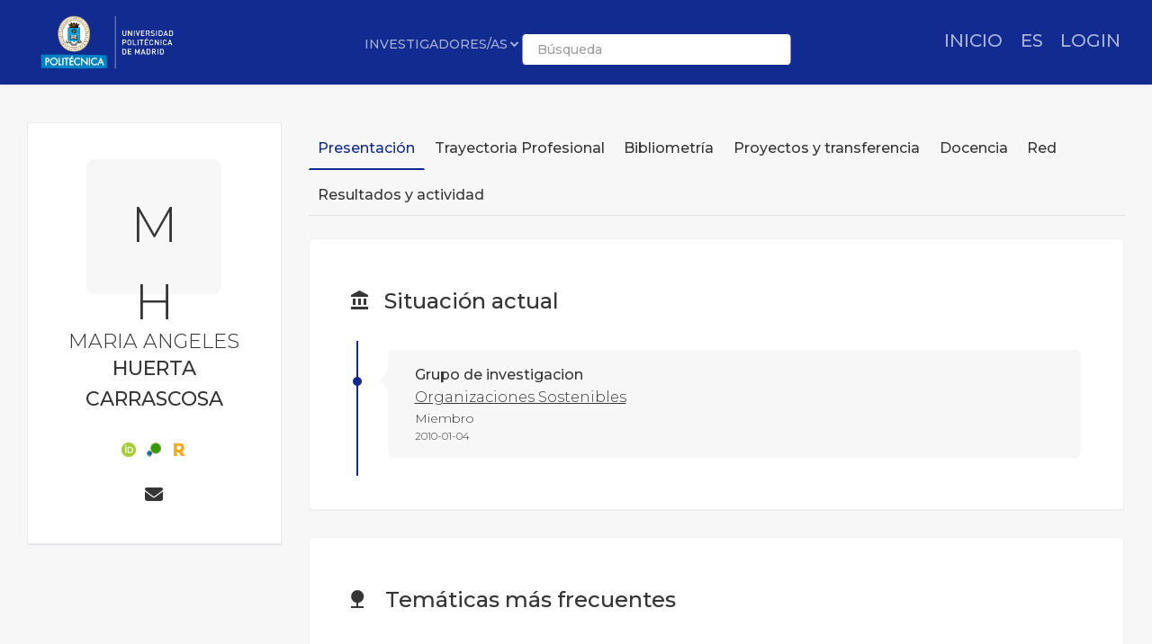

--- FILE ---
content_type: text/html; charset=utf-8
request_url: https://portalcientifico.upm.es/es/ipublic/researcher/311822
body_size: 26553
content:
   <!DOCTYPE html>
<html lang="es">
<head>
    <meta charset="UTF-8" />
    <title>MARIA ANGELES HUERTA CARRASCOSA - Universidad Politécnica de Madrid</title>
    <meta name="viewport" content="width=device-width, initial-scale=1.0">
    <meta name="author" content="iMarina">
    <meta http-equiv="X-UA-Compatible" content="IE=edge" />
    <meta name="Description" lang="es" content=""/>
    <meta name="Keywords" lang="es" content="Miembro Organizaciones Sostenibles;" />
    <meta name="robots" content="index, follow"/>
    <meta name="Language" content="Spanish"/>
    <meta name="Revisit-after" content="15 days" />
    <link rel="apple-touch-icon" href="/imarina_mod/img/favicon/12528.png">
    <link rel="shortcut icon" href="/imarina_mod/img/favicon/12528.png">
    <script type="text/javascript" src="https://www.gstatic.com/charts/loader.js"></script>
    <script type="text/javascript">
      // Cargamos los elementos necesarios para usar los gráficos
      google.charts.load('current', {packages: ['corechart']});
    </script>
    <link href="/principal_extends_mod/css/main.css?ver=1115024414" rel="stylesheet" type="text/css" /><link href="/principal_extends_mod/css/main2.css?ver=1115024414" rel="stylesheet" type="text/css" />
</head>
<body>
	<!--{header-logged}-->
	
	<!-- menú lateral izquierdo -->
	<!-- <section class="col-xs-12 col-sm-12 col-md-2 col-lg-2 d-inline-block float-left leftNav" >
		<ul class="nav nav-pills">
			<section>
				
			</section>
		</ul>
	</section> -->	<!--{footer-logged}-->
    <div class="bgFadeIn"></div>
</body>
	<script>
		// para mejorar la eficiencia de carga, incluimos aqui TODOS los scripts -->
		//Insertamos distintas constantes que necesitaremos utilizar en algunas funciones
		console.log('JS: iniciamos variables');
		var subdirectorio  = '{subdirectorio}';
		var subdirectorio_src  = '/';
		var subdirectorio_href  = '/es/';
		var cod_idioma  = '{cod_idioma}';
		var const_referer  = '{referer}';
		var const_debugmode    = '';
		//Incrustamos google analitics, pero solo si existe código
		//console.log('JS: iniciamos google analytics (si existe...)');
		/*
		if(const_google_analytics_code){
		  (function(i,s,o,g,r,a,m){i['GoogleAnalyticsObject']=r;i[r]=i[r]||function(){
		  (i[r].q=i[r].q||[]).push(arguments)},i[r].l=1*new Date();a=s.createElement(o),
		  m=s.getElementsByTagName(o)[0];a.async=1;a.src=g;m.parentNode.insertBefore(a,m)
		  })(window,document,'script','//www.google-analytics.com/analytics.js','ga');
		  ga('create', const_google_analytics_code);
		  ga('send', 'pageview');
		}
		*/
		
		(function() {
		  console.log('JS: comenzamos las cargas de scripts...');
		  //Definimos la siguiente función, que carga un script y avisa cuando termina
		  function getScript(url,success){
			var script=document.createElement('script');
			script.src=url;
			var head=document.getElementsByTagName('head')[0],
				done=false;
			script.onload=script.onreadystatechange = function(){
			  if ( !done && (!this.readyState || this.readyState == 'loaded' || this.readyState == 'complete') ) {
				done=true;
				success();
				script.onload = script.onreadystatechange = null;
				head.removeChild(script);
			  }
			};
			head.appendChild(script);
		  }
		  
		    //Ahora cargamos secuencialmente JS SÍNCRONOS. Entonces hacemos el resto de forma asíncrona
		    /*{javascript_sync_pre}
			
				//Aquí comenzamos el resto de cargas asíncronas, que van a variar según la página donde estemos
				console.log('JS: FIN RESTO DE FORMA ASÍNCRONA');			 
				
                    $.ajax({
                      url: "/lang_mod/js/funciones.js?ver=1115024414",
                      dataType: "script",
                      cache: true, // activamos que tire de caché, lo cual no es problema si tenemos al día _TEMPLATEVERSION_
                    });
                
                    $.ajax({
                      url: "/imarina_mod/js/custom/funciones.js?ver=1115024414",
                      dataType: "script",
                      cache: true, // activamos que tire de caché, lo cual no es problema si tenemos al día _TEMPLATEVERSION_
                    });
                
                    $.ajax({
                      url: "/imarina_mod/js/custom/items.js?ver=1115024414",
                      dataType: "script",
                      cache: true, // activamos que tire de caché, lo cual no es problema si tenemos al día _TEMPLATEVERSION_
                    });
                
                    $.ajax({
                      url: "/imarina_mod/js/custom/fuentes.js?ver=1115024414",
                      dataType: "script",
                      cache: true, // activamos que tire de caché, lo cual no es problema si tenemos al día _TEMPLATEVERSION_
                    });
                
			 
		    {javascript_sync_post}*/
		  
		  
		})();
	</script>
	
	<script>
		
	</script>
	<!--[if IE]>
	<script type="text/javascript">
	var e = ("abbr,article,aside,audio,canvas,datalist,details,figure,footer,header,hgroup,mark,menu,meter,nav,output,progress,section,time,video").split(',');
	for (var i=0; i<e.length; i++) {document.createElement(e[i]);}
	</script>
	<![endif]-->
</html><!DOCTYPE html>
<html class="no-js css-menubar" lang="en">

<head>
  <meta http-equiv="Content-Type" content="text/html; charset=utf-8">
  <meta http-equiv="X-UA-Compatible" content="IE=edge">
  <meta name="viewport" content="width=device-width, initial-scale=1.0, user-scalable=0, minimal-ui">
  <meta name="author" content="iMarina">

<link rel="apple-touch-icon" href="/imarina_mod/img/favicon/12528.png">
        <link rel="shortcut icon" href="/imarina_mod/img/favicon/12528.png">

<!-- Stylesheets -->
<link rel="stylesheet" href="/imarina_mod/css/bootstrap.min.css">
<link rel="stylesheet" href="/imarina_mod/css/bootstrap-extend.min.css">
<link rel="stylesheet" href="/imarina_mod/css/site.min.css">
<link rel="stylesheet" href="/imarina_mod/css/custom-site.min.css">

<!-- Plugins -->
<link rel="stylesheet"
  href="/imarina_mod/lib/vendor/animsition/animsition.css">
<link rel="stylesheet"
  href="/imarina_mod/lib/vendor/asscrollable/asScrollable.css">
<link rel="stylesheet" href="/imarina_mod/lib/vendor/switchery/switchery.css">
<link rel="stylesheet" href="/imarina_mod/lib/vendor/intro-js/introjs.css">
<link rel="stylesheet"
  href="/imarina_mod/lib/vendor/slidepanel/slidePanel.css">
<link rel="stylesheet"
  href="/imarina_mod/lib/vendor/flag-icon-css/flag-icon.css">
<link rel="stylesheet" href="/imarina_mod/lib/vendor/waves/waves.css">
<link rel="stylesheet"
  href="/imarina_mod/lib/vendor/bootstrap-markdown/bootstrap-markdown.css">
<link rel="stylesheet"
  href="/imarina_mod/css/mailbox.css">

  <link rel="stylesheet" href="/imarina_mod/lib/vendor/bootstrap-datepicker/bootstrap-datepicker.css">
  <link rel="stylesheet" href="/principal_mod/lib/alertify/1.9.0/alertify.min.css">
  <link rel="stylesheet" href="/principal_mod/lib/alertify/1.9.0/themes/semantic.css">
  <link rel="stylesheet" href="/imarina_mod/lib/vendor/bootstrap-tokenfield/bootstrap-tokenfield.css">
  <link rel="stylesheet" href="/imarina_mod/lib/vendor/bootstrap-tagsinput/bootstrap-tagsinput.css">
  <link rel="stylesheet" href="/imarina_mod/lib/vendor/jvectormap/jquery-jvectormap.min.css">
  <link rel="stylesheet" href="/imarina_mod/lib/vendor/relationshipgraph/d3.relationshipgraph.min.css"></script>
  <link rel="stylesheet" href="https://cdn.datatables.net/buttons/2.4.1/css/buttons.dataTables.min.css">


<!-- Fonts -->
<!-- header-fonts-ipublic.html | Fuentes clientes -->
<!-- Fonts -->
<link rel="preconnect" href="https://fonts.googleapis.com">
<link rel="preconnect" href="https://fonts.gstatic.com" crossorigin>
<link rel="stylesheet" href="https://cdnjs.cloudflare.com/ajax/libs/font-awesome/6.7.2/css/all.min.css">
<link rel="stylesheet"
  href="/imarina_mod/fonts/material-design/material-design.min.css">
<link rel="stylesheet"
  href="/imarina_mod/fonts/brand-icons/brand-icons.min.css">
<link href="https://fonts.googleapis.com/css2?family=Roboto:ital,wght@0,100;0,300;0,400;0,500;0,700;0,900;1,100;1,300;1,400;1,500;1,700;1,900&display=swap" rel="stylesheet">
<link rel="stylesheet"
href="https://fonts.googleapis.com/css?family=Merriweather:300,400,500,600,700,800,900">
<link rel="stylesheet"
href="https://fonts.googleapis.com/css?family=Inter:300,400,500,600,700,800,900">

  <link rel="stylesheet"
  href="https://fonts.googleapis.com/css?family=Montserrat:300,400,500,600,700,800,900">

<link rel="stylesheet" href="/imarina_mod/css/localpk/12528.css">
<!--[if lt IE 9]>
  <script src="/imarina_mod/lib/vendor/html5shiv/html5shiv.min.js"></script>
  <![endif]-->

<!--[if lt IE 10]>
  <script src="/imarina_mod/lib/vendor/media-match/media.match.min.js"></script>
  <script src="/imarina_mod/lib/vendor/respond/respond.min.js"></script>
  <![endif]-->

<!-- Scripts -->

<script src="/imarina_mod/lib/vendor/breakpoints/breakpoints.js"></script>
<script>
  Breakpoints();
</script>

<!-- Core  -->
<script
  src="/imarina_mod/lib/vendor/babel-external-helpers/babel-external-helpers.js"></script>
<script src="/imarina_mod/lib/vendor/jquery/jquery.js"></script>
<script src="/imarina_mod/lib/vendor/jquery-inview/jquery.inview.js"></script>
<script src="/imarina_mod/lib/vendor/jquery-ui/jquery-ui.js"></script>
<script src="/imarina_mod/lib/vendor/popper-js/umd/popper.min.js"></script>
<script src="/imarina_mod/lib/vendor/bootstrap/bootstrap.js"></script>
<script src="/imarina_mod/lib/vendor/animsition/animsition.js"></script>
<script
  src="/imarina_mod/lib/vendor/mousewheel/jquery.mousewheel.js"></script>
<script
  src="/imarina_mod/lib/vendor/asscrollbar/jquery-asScrollbar.js"></script>
<script
  src="/imarina_mod/lib/vendor/asscrollable/jquery-asScrollable.js"></script>
<script src="/imarina_mod/lib/vendor/waves/waves.js"></script>

<!-- Scripts -->
<script src="/imarina_mod/lib/js/Component.js"></script>
<script src="/imarina_mod/lib/js/Plugin.js"></script>
<script src="/imarina_mod/lib/js/Base.js"></script>
<script src="/imarina_mod/lib/js/Config.js"></script>

<script src="/imarina_mod/lib/js/Menubar.js"></script>
<script src="/imarina_mod/lib/js/Sidebar.js"></script>
<script src="/imarina_mod/lib/js/PageAside.js"></script>
<script src="/imarina_mod/lib/js/plugin/menu.js"></script>
<script type='text/javascript' src='https://d1bxh8uas1mnw7.cloudfront.net/assets/embed.js'></script>
<script async src='https://badge.dimensions.ai/badge.js' charset='utf-8'></script>
<script src="/principal_mod/js/temporizadorClass.js"></script>
<script src="/principal_mod/lib/alertify/1.9.0/alertify.min.js"></script>
<script src="https://cdnjs.cloudflare.com/ajax/libs/Chart.js/2.9.4/Chart.bundle.min.js"></script>
<script src="/imarina_mod/lib/vendor/jvectormap/jquery-jvectormap.min.js"></script>
<script src="/imarina_mod/lib/vendor/jvectormap/maps/jquery-jvectormap-world-mill-en.js"></script>
<script src="https://d3js.org/d3.v3.min.js" charset="utf-8"></script>
<script src="/imarina_mod/lib/vendor/relationshipgraph/d3.relationshipgraph.js"></script>
<script type="text/javascript" src="//cdnjs.cloudflare.com/ajax/libs/lodash.js/0.10.0/lodash.min.js"></script>
<script src="https://code.highcharts.com/gantt/highcharts-gantt.js"></script>
<script src="https://code.highcharts.com/gantt/modules/accessibility.js"></script>
<script src="/imarina_mod/lib/vendor/formvalidation/formValidation.min.js"></script>
<script src="/imarina_mod/lib/vendor/formvalidation/framework/bootstrap4.min.js"></script>
<script src="/imarina_mod/js/custom/ipublic.js?v=006"></script>


<!-- Config -->
<script src="/imarina_mod/lib/js/config/colors.js"></script>
<script src="/imarina_mod/lib/js/config/tour.js"></script>
<script>Config.set('assets', '/imarina_mod');</script>

<!-- Page -->
<script src="/imarina_mod/lib/js/Site.js"></script>
<script src="/imarina_mod/lib/js/plugin/asscrollable.js"></script>
<script src="/imarina_mod/lib/js/plugin/slidepanel.js"></script>
<script src="/imarina_mod/lib/js/plugin/switchery.js"></script>
<script src="/imarina_mod/lib/js/plugin/action-btn.js"></script>
<script src="/imarina_mod/lib/js/plugin/asselectable.js"></script>
<script src="/imarina_mod/lib/js/BaseApp.js"></script>
<script src="/imarina_mod/lib/js/Mailbox.js"></script>

<script src="/imarina_mod/lib/js/examples/mailbox.js"></script>

<style .tab-content > .tab-pane:not(.active) { display: block; padding-top: 25px;} </style>

</head>

<body class="animsition page-profile">

  <script>
    $(document).ready(function(){
        ocultar_tabs();
        inicializa_js_buscador_nav_predictivo();
        inicializa_js_workformlist_nav();
    });

</script>
  <!--[if lt IE 8]>
        <p class="browserupgrade">You are using an <strong>outdated</strong> browser. Please <a href="http://browsehappy.com/">upgrade your browser</a> to improve your experience.</p>
    <![endif]-->
    
    <section id="section-top"></section>
    
    <!-- site-navbar.html | Site Navbar -->
    <nav class="site-navbar site-navbar-ipublic navbar navbar-default navbar-fixed-top navbar-mega navbar-inverse navbar-fixed-top"
role="navigation">

<div class="navbar-header">
  <div class="navbar-brand navbar-brand-center site-gridmenu-toggle" data-toggle="gridmenu">
        <img class="navbar-brand-logo" src="/imarina_mod/img/logos/12528.png" title="Logotipo institución">
        <span class="navbar-brand-text hidden-xs-down"> logo</span>
  </div>
</div>

<div class="navbar-container container-fluid">
  <!-- Navbar Collapse -->
  <div class="navbar-collapse navbar-collapse-toolbar" id="site-navbar-collapse">
    
    <!-- Navbar Toolbar -->
    <ul class="nav navbar-toolbar">
      <li class="nav-item ">
        <div class="navbar-brand" style="margin-left: 10px;">
                      <a href="https://www.upm.es/">
          
                      <img class="navbar-brand-logo navbar-brand-logo-special"
                src="/imarina_mod/img/logos-nav/12528.png"
                title="Logo institucional">
                    </a>
        </div>
      </li>
    </ul>
    <!-- End Navbar Toolbar -->

    <!-- Navbar Toolbar Right -->
    <ul class="nav navbar-toolbar navbar-right navbar-toolbar-right" style="margin-right: 10px;">
        <li class="nav-item">
          <a class="nav-link" href="/es/">
            <span class="ipublic-nav-right" id="button-inicio" style="font-size: 20px;font-weight: 500;text-transform: uppercase;">Inicio</span>
          </a>
        </li>

      <li class="nav-item dropdown">
        <a class="nav-link" data-toggle="dropdown" href="javascript:void(0)" data-animation="scale-up"
          aria-expanded="false" role="button">
          <span class="ipublic-nav-right" style="font-size: 20px;font-weight: 500;text-transform: uppercase;">
            es        </span>
          <!--<p>Idioma</p>-->
        </a>
        <div class="dropdown-menu" role="menu">
                        <a class="dropdown-item" href="/es/ipublic/researcher/311822" role="menuitem">
                Español</a>
                          <a class="dropdown-item" href="/en/ipublic/researcher/311822" role="menuitem">
                Inglés</a>
                    </div>
      </li>
      <li class="nav-item">
        <a class="nav-link" href="/es/ssologin">
                  <span class="ipublic-nav-right" style="font-size: 20px;font-weight: 500;text-transform: uppercase;">LOGIN</span>
                </a>
      </li>
                  </ul>
    <!-- End Navbar Toolbar Right -->

  </div>
  <div class="navbar-brand navbar-brand-center nav-ipublic">
    <div class="form-group" style="display: inline-block;">
      <label for="select-nav-ipublic" class="sr-only" id="label-select-nav-ipublic">Seleccionar sección de navegación</label>
      <select id="select-nav-ipublic" name="select-nav-ipublic" aria-labelledby="label-select-nav-ipublic">
        <option value="researcher">Investigadores/as</option>
        <option value="entity">Estructuras</option>
        <option value="source">Revistas</option>
        <option value="item">Producción</option>
        {cfProjectiPublicActive_optionnav}
      </select>
    </div>
    <div class="form-group" style="display: none;" id="select-workformlist-nav" >  
      <label for="select-workformnlist-nav-ipublic" class="sr-only">Seleccionar tipo de producción</label>
      <select class="form-control" id="select-workformnlist-nav-ipublic" name="select-workformnlist-nav-ipublic">
      </select>
    </div>
    <div class="input-search-nav" style="display: inline-block;">
      <div class="input-group">
        <label for="inputSearch-ipublic-nav" class="sr-only">Buscar contenido según selección</label>
        <input class="form-control" type="text" placeholder="Búsqueda" id="inputSearch-ipublic-nav" >
      </div>
      <div id="resultado-nav" class="scrollable is-enabled scrollable-vertical" style="position: relative;max-height: 550px;">
        <div data-role="container" class="scrollable-container" style="width: 375px;">
          <div data-role="content" class="scrollable-content results-content" style="width: 375px;">

          </div>
        </div>
    </div>
    </div>
  </div>

  <!-- End Navbar Collapse -->
</div>
</nav>        </section>

    <div class="page page-background">
      <div class="page-content container-fluid">
        <div class="row">
          <div class="col-md-12 item-breadcrumbs-section" >
              <div id="breadcrumbContainer"></div>
          </div>
          <div class="col-xxl-3 col-xl-3 col-lg-12">
            <!-- Page Widget -->
            <div class="card card-shadow text-center" style="top: 110px;position: -webkit-sticky;position: sticky;">
              <div class="card-block">

                <img class="img-rounded" src="/imarina_mod/img/logos/12528.png" alt="MARIA ANGELES" style="margin-bottom: 40px;max-width: 140px;">
                
                <div class="bg-first-chars-ipublic"><div class="first-chars-ipublic">MH</div></div>
<h2 class="profile-user nombre_izq">MARIA ANGELES</h2>
<span class="apellidos_first">HUERTA CARRASCOSA</span>
<!--<p class="profile-job">Universidad Politécnica de Madrid</p>-->
                <!--{adscriptions}-->
                
                <div class="profile-social">
                  <a class="" data-original-title="ORCID - 0000-0003-4481-2847" href="http://orcid.org/0000-0003-4481-2847" target="_blank" id="12410" data-toggle="tooltip"><img src="/imarina_mod/img/social/orcid.png" alt="Perfil en ORCID" style="vertical-align: middle"></a><a class="" data-original-title="Scopus Author ID - 57224734106" href="https://www.scopus.com/authid/detail.uri?authorId=57224734106&origin=inward&txGid" target="_blank" id="12415" data-toggle="tooltip"><img src="/imarina_mod/img/social/scopus_author_id.png" alt="Perfil en Scopus Author ID" style="vertical-align: middle"></a><a class="" data-original-title="ResearcherID - HTZ-6371-2023" href="https://www.webofscience.com/wos/author/rid/HTZ-6371-2023" target="_blank" id="12409" data-toggle="tooltip"><img src="/imarina_mod/img/social/researcher_id.png" alt="Perfil en ResearcherID" style="vertical-align: middle"></a>
                </div>

                <div class="profile-social" style="margin-bottom: 0px;">
                  <a class="icon fas fa-envelope" data-original-title="maria.huerta@alumnos.upm.es" href="mailto:maria.huerta@alumnos.upm.es" data-toggle="tooltip"><span class="sr-only">Enviar correo a maria.huerta@alumnos.upm.es</span></a>
                  
                  
                </div>
                

                <!--<div>
                  <button type="button" data-action="inbox" data-toggle="revocar-researcher" class="btn animation-slide-bottom btn-color-black" style="background: #fff;color: #9d9d9d !important;">
                    <i class="icon fas fa-ban" aria-hidden="true" data-toggle="tooltip"  data-placement="bottom" title="Notificar eliminación de perfil público"></i>
                  </button>
                </div>-->
                
              </div>
              <!--<div class="card-footer">
                <div class="row no-space">
                  <div class="col-4">
                    <strong class="profile-stat-count">260</strong>
                    <span>Follower</span>
                  </div>
                  <div class="col-4">
                    <strong class="profile-stat-count">180</strong>
                    <span>Following</span>
                  </div>
                  <div class="col-4">
                    <strong class="profile-stat-count">2000</strong>
                    <span>Tweets</span>
                  </div>
                </div>
              </div>-->
            </div>
            
            <!-- End Page Widget -->
          </div>

          <div class="col-xxl-9 col-xl-9 col-lg-12">
            <!-- Panel -->
            <div class="panel" style="box-shadow: none;background-color: #f7f7f7;">
              <div class="nav-tabs-animate nav-tabs-horizontal ipublic-nav-tabs" data-plugin="tabs">
                <ul class="nav nav-tabs nav-tabs-line-ipublic" role="tablist">
                  <li class="nav-item" role="presentation"><a class="nav-link active" data-toggle="tab" href="#16"
    aria-controls="Presentación" role="tab">Presentación</a></li>
<li class="nav-item" role="presentation"><a class="nav-link {active}" data-toggle="tab" href="#17"
    aria-controls="Trayectoria Profesional" role="tab">Trayectoria Profesional</a></li>
<li class="nav-item" role="presentation"><a class="nav-link {active}" data-toggle="tab" href="#18"
    aria-controls="Bibliometría" role="tab">Bibliometría</a></li>
<li class="nav-item" role="presentation"><a class="nav-link {active}" data-toggle="tab" href="#19"
    aria-controls="Proyectos y transferencia" role="tab">Proyectos y transferencia</a></li>
<li class="nav-item" role="presentation"><a class="nav-link {active}" data-toggle="tab" href="#13"
    aria-controls="Docencia" role="tab">Docencia</a></li>
<li class="nav-item" role="presentation"><a class="nav-link {active}" data-toggle="tab" href="#20"
    aria-controls="Red" role="tab">Red</a></li>
<li class="nav-item" role="presentation"><a class="nav-link {active}" data-toggle="tab" href="#14"
    aria-controls="Resultados y actividad" role="tab">Resultados y actividad</a></li>

                </ul>

                <div class="tab-content">
                  <div class="tab-pane animation-slide-left" id="16" role="tabpanel">
    <div class="ipublic-panel"><h3 class="heading-color"><i class="icon md-balance" aria-hidden="true" data-toggle="tooltip" data-original-title=""></i>Situación actual</h3><div class="content-section-ipublic"><div class="vtl"><div class="event">
    <div style="font-weight:500">Grupo de investigacion</div>
    <a href="../entity/16271" style="color: #363636;text-decoration: underline;" target="_blank">Organizaciones Sostenibles</a>
    <div style="font-size: 14px;">Miembro</div>
    <div style="font-size: 12px;">2010-01-04</div>
</div>

</div></div></div><div class="ipublic-panel"><h3 class="heading-color"><i class="icon md-nature" aria-hidden="true" data-toggle="tooltip" data-original-title=""></i> Temáticas más frecuentes</h3>
                  <script src="/imarina_mod/lib/vendor/d3-legend/d3.legend.js"></script>
                                                  <style>
                                                  #vis {
                                                      position: relative;
                                                      width: 100%;
                                                      height: 430px;
                                                  }
      
                                                  svg {
                                                      display: block;
                                                      margin: 0 auto;
                                                  }
      
                                                  
                                                  #vis path {
                                                      stroke: #FFF;
                                                      stroke-width: 1;
                                                      cursor: pointer;
                                                  }
                                                  
                                                  .textHoverShapes {
                                                      font-size:20px;
                                                      color:#363636;
                                                      pointer-events: none
                                                  }
                                                  .legend rect {
                                                      fill:white;
                                                      opacity:0.8;}
                                                  </style>
                                                  
                                                    <form>
                                                    <input type="radio" name="mode" value="count" checked hidden aria-label="Modo conteo">
                                                    </form>
                                              <div id="vis"></div><script type="text/javascript">
    var data1 = JSON.parse('[{"group":["Energy Engineering and Power Technology","2030 agenda"],"current":{"count":1}},{"group":["Energy Engineering and Power Technology","financing"],"current":{"count":1}},{"group":["Energy Engineering and Power Technology","impact fund"],"current":{"count":1}},{"group":["Energy Engineering and Power Technology","Sustainable Development"],"current":{"count":1}},{"group":["Environmental Science (Miscellaneous)"," agreements"],"current":{"count":1}},{"group":["Environmental Science (Miscellaneous)"," higher education"],"current":{"count":1}},{"group":["Environmental Science (Miscellaneous)"," Sustainable Development Goals"],"current":{"count":1}},{"group":["Environmental Science (Miscellaneous)"," transformational change"],"current":{"count":1}},{"group":["Environmental Science (Miscellaneous)","2030 agenda"],"current":{"count":1}},{"group":["Environmental Science (Miscellaneous)","agreements"],"current":{"count":1}},{"group":["Environmental Science (Miscellaneous)","financing"],"current":{"count":1}},{"group":["Environmental Science (Miscellaneous)","Higher Education"],"current":{"count":1}},{"group":["Environmental Science (Miscellaneous)","impact fund"],"current":{"count":1}},{"group":["Environmental Science (Miscellaneous)","Sustainable Development"],"current":{"count":1}},{"group":["Environmental Science (Miscellaneous)","SUSTAINABLE DEVELOPMENT GOALS"],"current":{"count":1}},{"group":["Environmental Science (Miscellaneous)","transformational change"],"current":{"count":1}},{"group":["Environmental Science (Miscellaneous)","University"],"current":{"count":1}},{"group":["Environmental Sciences"," agreements"],"current":{"count":1}},{"group":["Environmental Sciences"," higher education"],"current":{"count":1}},{"group":["Environmental Sciences"," Sustainable Development Goals"],"current":{"count":1}},{"group":["Environmental Sciences"," transformational change"],"current":{"count":1}},{"group":["Environmental Sciences","2030 agenda"],"current":{"count":1}},{"group":["Environmental Sciences","agreements"],"current":{"count":1}},{"group":["Environmental Sciences","financing"],"current":{"count":1}},{"group":["Environmental Sciences","Higher Education"],"current":{"count":1}},{"group":["Environmental Sciences","impact fund"],"current":{"count":1}},{"group":["Environmental Sciences","Sustainable Development"],"current":{"count":1}},{"group":["Environmental Sciences","SUSTAINABLE DEVELOPMENT GOALS"],"current":{"count":1}},{"group":["Environmental Sciences","transformational change"],"current":{"count":1}},{"group":["Environmental Sciences","University"],"current":{"count":1}},{"group":["Environmental Studies","2030 agenda"],"current":{"count":1}},{"group":["Environmental Studies","financing"],"current":{"count":1}},{"group":["Environmental Studies","impact fund"],"current":{"count":1}},{"group":["Environmental Studies","Sustainable Development"],"current":{"count":1}},{"group":["Geography, Planning and Development","2030 agenda"],"current":{"count":1}},{"group":["Geography, Planning and Development","financing"],"current":{"count":1}},{"group":["Geography, Planning and Development","impact fund"],"current":{"count":1}},{"group":["Geography, Planning and Development","Sustainable Development"],"current":{"count":1}},{"group":["Green & Sustainable Science & Technology","2030 agenda"],"current":{"count":1}},{"group":["Green & Sustainable Science & Technology","financing"],"current":{"count":1}}]');
    
    var data2 = JSON.parse('[]');
    
    //data2.forEach(function(d) { return d.current.count = d.current.metrics.price.sum; });
    
    var duration = 1000,
        treeData = [],
        treePath = ["Categoría","Subcategoría"],
        previousFilters = [];
    
    // Acceder a las variables CSS
    var rootStyles = getComputedStyle(document.documentElement);
    
    var color1 = rootStyles.getPropertyValue('--color-1').trim();
    var color2 = rootStyles.getPropertyValue('--color-2').trim();
    var color3 = rootStyles.getPropertyValue('--color-3').trim();
    var color4 = rootStyles.getPropertyValue('--color-4').trim();
    var color5 = rootStyles.getPropertyValue('--color-5').trim();
    var color6 = rootStyles.getPropertyValue('--color-6').trim();
    var color7 = rootStyles.getPropertyValue('--color-7').trim();
    var colorfondo = rootStyles.getPropertyValue('--color-fondo').trim();
    
    var chart = sunburst()
        .width(500)
        .height(500);
    
    var controller = function(data, progress) {
        if(progress === 100) {
            data2 = $.extend(true, [], data2);
            var flatData = [];
            data.map(function(d) {
                var item = {};
                for(var i = 0; i < treePath.length; i++) {
                    item[treePath[i]] = d.group[i];
                }
                item.size = d3.selectAll("input").filter(function (d) { return this.checked; }).attr("value") === "count" ? d.current.count : d.current.metrics.price.sum;
                item.model = d;
                return flatData.push(item);
            });
            flatData.forEach(function(d) {
                d.model.group = d.model.group[d.model.group.length - 1];
            });
    
            var treeData = genJSON(flatData, treePath.slice(0, treePath.length - 1));
            d3.select("#vis")
                .datum(treeData)
                .call(chart);
        }
    };
    
    function genJSON(csvData, groups) {
    
        var genGroups = function(data) {
            return _.map(data, function(element, index) {
                return { name : index, children : element };
            });
        };
    
        var nest = function(node, curIndex) {
            if (curIndex === 0) {
                node.children = genGroups(_.groupBy(csvData, groups[0]));
                _.each(node.children, function (child) {
                    nest(child, curIndex + 1);
                });
            }
            else {
                if (curIndex < groups.length) {
                    node.children = genGroups(
                        _.groupBy(node.children, groups[curIndex])
                    );
                    _.each(node.children, function (child) {
                        nest(child, curIndex + 1);
                    });
                }
            }
            return node;
        };
        return nest({}, 0);
    }
    
    function isInt(n) {
        return n % 1 === 0;
    }
    
    function sunburst() {
        var instance = this,
            svg = null,
            timestamp = new Date().getTime(),
            widgetHeight = 600,
            widgetWidth = 400,
            widgetSize = 'large',
            margin = {top: 0, right: 0, bottom: 0, left: 10},
            width = widgetWidth - margin.left - margin.right,
            height = widgetHeight - margin.top - margin.bottom,
            radius = Math.min(width, height) / 2,
            x = d3.scale.linear().range([0, 2 * Math.PI]),
            y = d3.scale.pow().exponent(1),
            pgColor = d3.scale.ordinal().range([
                {"family": "1", 1: color1, 2: color1+"78", 3: color1+"5C"},
                {"family": "2", 1: color2, 2: color2+"78", 3: color1+"5C"},
                {"family": "3", 1: color3, 2: color3+"78", 3: color1+"5C"},
                {"family": "4", 1: color4, 2: color4+"78", 3: color1+"5C"},
                {"family": "6", 1: colorfondo, 2: colorfondo+"78", 3: colorfondo+"5C"},
                {"family": "7", 1: color1, 2: color1+"78", 3: color1+"5C"},
                {"family": "8", 1: color2, 2: color2+"78", 3: color1+"5C"},
                {"family": "9", 1: color3, 2: color3+"78", 3: color1+"5C"},
                {"family": "10", 1: color4, 2: color4+"78", 3: color1+"5C"},
                {"family": "12", 1: colorfondo, 2: colorfondo+"78", 3: colorfondo+"5C"},
                {"family": "13", 1: color1, 2: color1+"78", 3: color1+"5C"},
                {"family": "14", 1: color2, 2: color2+"78", 3: color1+"5C"},
                {"family": "15", 1: color3, 2: color3+"78", 3: color1+"5C"},
                {"family": "16", 1: color4, 2: color4+"78", 3: color1+"5C"},
                {"family": "18", 1: colorfondo, 2: colorfondo+"78", 3: colorfondo+"5C"},]),    
            luminance = d3.scale.sqrt()
                .domain([0, 1e6])
                .clamp(true)
                .range([90, 20]),
            i = 0,
            partition = d3.layout.partition().sort(function(a, b) { return d3.ascending(a.name || a[treePath[treePath.length - 1]], b.name || b[treePath[treePath.length - 1]])}),
            arc = d3.svg.arc()
                .startAngle(function(d) { return Math.max(0, Math.min(2 * Math.PI, x(d.x))); })
                .endAngle(function(d) { return Math.max(0, Math.min(2 * Math.PI, x(d.x + d.dx))); })
                .innerRadius(function(d) { return Math.max(0, d.y ? y(d.y) : d.y); })
                .outerRadius(function(d) { return Math.max(0, y(d.y + d.dy)); });
    
        function chart(selection) {
            selection.each(function(data) {
                instance.data = data;
                width = widgetWidth - margin.left - margin.right;
                height = widgetHeight - margin.top - margin.bottom;
                radius = Math.min(width, height) / 2;
                
                y.range([0, radius]);
                
                // Select the svg element, if it exists.
                svg = d3.select(this).selectAll("svg").data([data]);
    
                var gEnter = svg.enter()
                    .append("svg")
                    .attr("viewBox", `-50 -20 1200 550`)
                    .append("g")
                    .attr("class", "main-group");
    
                gEnter.append("defs")
                    .append("clipPath")
                    .attr("id", "clip-" + timestamp)
                    .append("rect")
                    .attr("x", 0)
                    .attr("y", 0);
    
                var sunburstGroup = gEnter.append("g")
                    .attr("class", "sunburst-area")
                    .append("g")
                    .attr("class", "sunburst-group");
                    
    
                sunburstGroup.append("rect")
                    .attr("class", "sunburst-background")
                    .attr("x", 0)
                    .attr("y", 0)
                    .style("fill", "white");
                
                // Update the inner group dimensions.
                var g = svg.select("g.main-group")
                    .attr("transform", "translate(" + (width / 2 + margin.left) + "," + (height / 2 + margin.top) + ")");
    
                g.select(".sunburst-background")
                    .attr("width", width)
                    .attr("height", height);
                    
                partition.value(function(d) { return d.size; })
                .nodes(data)
                .forEach(function(d) {
                    d.key = key(d);
                });
                
                var path = g.select(".sunburst-group").selectAll(".sunArcs")
                    .data(partition.nodes(data), function(d) { return d.key; });
                    
                path.enter().append("path")
                    .attr("class", "sunArcs")
                    .attr("d", arc)
                    .attr("data-legend",function(d) { return d.name})
                    .style("fill", function(d) {
                        if(d.depth === 0) return "#fff";
                        var color = pgColor(d.key.split(".")[0]);
                        return color[d.depth];
                    })
                    .style("fill-opacity", 0)
                    .on("click", click)
                    .on("mouseover", mouseover)
                    .on("mouseleave", mouseleave)
                    .each(function(d) {
                        this.x0 = d.x;
                        this.dx0 = d.dx;
                    });
                    
                path.transition()
                    .duration(duration)
                    .style("fill-opacity", 1)
                    .attrTween("d", arcTweenUpdate);
    
                path.exit()
                    .transition()
                    .duration(duration)
                    .attrTween("d", arcTweenUpdate)
                    .style("fill-opacity", 0)
                    .remove();
                    
                function key(d) {
                    var k = [], p = d;
                    while (p.depth) k.push(p.name || p[treePath[treePath.length - 1]]), p = p.parent;
                    return k.reverse().join(".");
                }    
    
                function click(d) {
                    path.transition()
                        .duration(duration)
                        .attrTween("d", arcTween(d));
                }
                
                function getParents(d) {
                    var parents = [], p = d;
                    while (p.depth >= 1) {
                        parents.push(p);
                        p = p.parent;
                    }
                    return parents;
                }
                
                function mouseover(d) {
                    if(d.depth === 0) return;
                    var parentNodes = getParents(d);
                     // Fade all the arcs.
                    d3.selectAll(".sunArcs")
                    .style("opacity", 0.3);
                    
                    // Highlight all arcs in path    
                    d3.selectAll(".sunArcs").filter(function(d){
                        return (parentNodes.indexOf(d) >= 0);
                    })
                    .style("opacity", 1);
          
        
                    // Initialize variables for tooltip
                    var group = d.name || d[treePath[treePath.length - 1]],
                        valueFormat = d3.format(",.0f"),
                        textMargin = 5,
                        popupMargin = 10,
                        opacity = 1,
                        fill = d3.select(this).style("fill"),
                        hoveredPoint = d3.select(this),
                        pathEl = hoveredPoint.node(),
                        
                    // Fade the popup stroke mixing the shape fill with 60% white
                        popupStrokeColor = d3.rgb(
                            d3.rgb(fill).r + 0.6 * (255 - d3.rgb(fill).r),
                            d3.rgb(fill).g + 0.6 * (255 - d3.rgb(fill).g),
                            d3.rgb(fill).b + 0.6 * (255 - d3.rgb(fill).b)
                        ),
                        
                    // Fade the popup fill mixing the shape fill with 80% white
                        popupFillColor = d3.rgb(
                            d3.rgb(fill).r + 0.8 * (255 - d3.rgb(fill).r),
                            d3.rgb(fill).g + 0.8 * (255 - d3.rgb(fill).g),
                            d3.rgb(fill).b + 0.8 * (255 - d3.rgb(fill).b)
                        ),
                        
                    // The running y value for the text elements
                        y = 0,
                    // The maximum bounds of the text elements
                        w = 0,
                        h = 0,
                        t,
                        box,
                        rows = [], p = d,
                        overlap;
     
                    var hoverGroup = d3.select(this.parentNode.parentNode.parentNode.parentNode).append("g").attr("class", "hoverGroup");
                        
                    // Add a group for text   
                    t = hoverGroup.append("g");
                    // Create a box for the popup in the text group
                    box = t.append("rect")
                        .attr("class", "tooltip");
    
                   
                        if(!isInt(d.value)) {
                            valueFormat = d3.format(",.2f");
                        }
                    
                    
                    while (p.depth >= 1) {
                        rows.push(treePath[p.depth - 1] + ": " + (p.name || p[treePath[treePath.length - 1]]));
                        p = p.parent;
                    }
                    rows.reverse();
                    rows.push("Indice de especialización: " + valueFormat(d.value));
                        
                    t.selectAll(".textHoverShapes").data(rows).enter()
                        .append("text")
                        .attr("class", "textHoverShapes")
                        .text(function (d) { return d; })
                        .style("font-size", "20px")
                        .style("color", "#363636")
                        .style("font-weight", 600);
                        
                    // Get the max height and width of the text items
                    t.each(function () {
                        w = (this.getBBox().width > w ? this.getBBox().width : w);
                        h = (this.getBBox().width > h ? this.getBBox().height : h);
                    });
                    
                    // Position the text relatve to the bubble, the absolute positioning
                    // will be done by translating the group
                    t.selectAll("text")
                        .attr("x", 0)
                        .attr("y", function () {
                            // Increment the y position
                            y += this.getBBox().height;
                            // Position the text at the centre point
                            return y - (this.getBBox().height / 2);
                        });
                        
                    // Draw the box with a margin around the text
                    box.attr("x", -textMargin-20)
                        .attr("y", -textMargin-20)
                        .attr("height", Math.floor(y + textMargin)+30)
                        .attr("width", w + 20 * textMargin)
                        .attr("rx", 6)
                        .attr("ry", 6)
                        .style("font-size", "14px")
                        .style("font-weight", "500");/*
                        .style("stroke", "#e7ebef")
                        .style("stroke-width", 1)
                        .style("opacity", 0.8);*/
        
                    // Move the tooltip box next to the line point
                    t.attr("transform", "translate(" + 600 + " , " + 90 + ")");
                }
                
                // Mouseleave Handler
                function mouseleave(d) {
                    d3.selectAll(".sunArcs")
                    .style("opacity", 1);
                    d3.selectAll(".hoverGroup")
                    .remove();
                }            
                
                // Interpolate the scales!
                function arcTween(d) {
                    xd = d3.interpolate(x.domain(), [d.x, d.x + d.dx]),
                    yd = d3.interpolate(y.domain(), [d.y, 1]),
                    yr = d3.interpolate(y.range(), [d.y ? 20 : 0, radius]);
                    return function(d, i) {
                        return i 
                        ? function(t) { return arc(d); }
                        : function(t) { x.domain(xd(t)); y.domain(yd(t)).range(yr(t)); return arc(d); };
                    };
                }
                
                function arcTweenUpdate(a) {
                    var updateArc = this;
                    var i = d3.interpolate({x: updateArc.x0, dx: updateArc.dx0}, a);
                    return function(t) {
                        var b = i(t);
                        updateArc.x0 = b.x;
                        updateArc.dx0 = b.dx;
                        return arc(i(t));
                    };
                }    
                
                legend = svg.append("g")
                    .attr("class","legend")
                    .attr("transform","translate(600,240)")
                    .attr("rx", 10)
                    .attr("ry", 10)
                    .style("font-size","10px")
                    .call(d3.legend)
    
                setTimeout(function() { 
                    legend
                    .style("font-size","20px")
                    .attr("data-style-padding",30)
                    .call(d3.legend)
                },1000);
            }
            
            );
        }
      
    
        // Setter and getter methods
        chart.margin = function(_) {
            if (!arguments.length) return margin;
            margin = _;
            width = widgetWidth - margin.left - margin.right;
            height = widgetHeight - margin.top - margin.bottom;
            return chart;
        };
    
        chart.width = function(_) {
            if (!arguments.length) return widgetWidth;
            widgetWidth = _;
            width = widgetWidth - margin.left - margin.right;
            return chart;
        };
    
        chart.height = function(_) {
            if (!arguments.length) return widgetHeight;
            widgetHeight = _;
            height = widgetHeight - margin.top - margin.bottom;
            return chart;
        };
    
        chart.duration = function(_) {
            if (!arguments.length) return duration;
            duration = _;
            return chart;
        };
    
        chart.ease = function(_) {
            if (!arguments.length) return ease;
            ease = _;
            return chart;
        };
    
        chart.data = function(_) {
            if (!arguments.length) return data;
            data = _;
            return chart;
        };
    
        return chart;
    }
    
    
    
    controller(data1, 100);
     d3.selectAll("input").on("change", function change() {
        controller(data2, 100);
      });
    
            </script>
    </div>
</div><div class="tab-pane animation-slide-left" id="17" role="tabpanel">
    <style>
                                                    #containerGantt .highcharts-grid-line {
                                                        stroke: #f4f3f3;
                                                        stroke-width: 2;
                                                    }
                                            </style>

                                            <div class="ipublic-panel"><h3 class="heading-color"><i class="icon md-time" aria-hidden="true" data-toggle="tooltip" data-original-title=""></i> Timeline</h3>
                                                <figure class="highcharts-figure">
                                                <div id="containerGantt"></div>
                                                <p class="highcharts-description">
                                                </p>
                                            </figure></div><script>
// Aquí se inserta el JSON desde PHP
const ganttData = [{"start":1738577898000,"end":1738577898000,"y":0,"icon":"fa-user-md","rol":"Senior Advisor ","label_event":"COLABORADOR","entity_type":"fa-user-md","entity":"Lobelia Earth (Empresa de innovación tecnológica climática)","icon_size":"20","type":"Profesional","duration":"2025-02-03 \/ 2026-01-19"},{"start":1738577898000,"end":1738577898000,"y":0,"icon":"fa-user-md","rol":"Senior Advisor ","label_event":"COLABORADOR","entity_type":"fa-user-md","entity":"Universidad Politécnica de Madrid ","icon_size":"20","type":"Profesional","duration":"2025-02-03 \/ 2026-01-19"},{"start":1641809898000,"end":1641809898000,"y":0,"icon":"fa fa-briefcase","rol":"Strategic Partnerships Director EIT Climate-KIC ","label_event":"DIRECTOR","entity_type":"fa fa-briefcase","entity":"Climate Kic","icon_size":"20","type":"Profesional","duration":"2022-01-10 \/ 2025-01-31"},{"start":1641809898000,"end":1641809898000,"y":0,"icon":"fa fa-briefcase","rol":"Strategic Partnerships Director EIT Climate-KIC ","label_event":"DIRECTOR","entity_type":"fa fa-briefcase","entity":"Universidad Politécnica de Madrid ","icon_size":"20","type":"Profesional","duration":"2022-01-10 \/ 2025-01-31"},{"start":1633079898000,"end":1633079898000,"y":0,"icon":"fa fa-briefcase","rol":"Doctorando. ESCUELA TÉCNICA SUPERIOR DE INGENIEROS INDUSTRIALES","label_event":"DOCTORANDO","entity_type":"fa fa-briefcase","entity":"Universidad Politécnica de Madrid ","icon_size":"20","type":"Profesional","duration":"2021-10-01 \/ 2024-10-01"},{"start":1609496298000,"end":1609496298000,"y":0,"icon":"fa fa-briefcase","rol":"Coordinación línea de trabajo Ética y Revolución Digital","label_event":"CONSULTOR EXTERNO","entity_type":"fa fa-briefcase","entity":"Universidad Politécnica de Madrid. Centro de Innovación en Tecnología para el Desarrollo Humano","icon_size":"20","type":"Profesional","duration":"2021-01-01 \/ 2021-12-31"},{"start":1606817898000,"end":1606817898000,"y":0,"icon":"fa fa-briefcase","rol":"EELISA EU -UPM Academic Coordinator","label_event":"EELISA EU ACADEMIC COORDINATOR POR UPM","entity_type":"fa fa-briefcase","entity":"Universidad Politécnica de Madrid ","icon_size":"20","type":"Profesional","duration":"2020-12-01 \/ 2021-06-30"},{"start":1567329498000,"end":1567329498000,"y":0,"icon":"fa fa-briefcase","rol":"Profesora Asociada. Universidad Politécnica de Madrid ","label_event":"PROFESOR ASOCIADO","entity_type":"fa fa-briefcase","entity":"Universidad Politécnica de Madrid ","icon_size":"20","type":"Profesional","duration":"2019-09-01 \/ 2023-08-31"},{"start":1535793498000,"end":1535793498000,"y":0,"icon":"fa fa-briefcase","rol":"Profesora Asociada. Universidad Politécnica de Madrid","label_event":"PROFESOR ASOCIADO","entity_type":"fa fa-briefcase","entity":"Universidad Politécnica de Madrid ","icon_size":"20","type":"Profesional","duration":"2018-09-01 \/ 2024-08-31"},{"start":1504257498000,"end":1504257498000,"y":0,"icon":"fa fa-briefcase","rol":"Profesora Asociada. Universidad Politécnica de Madrid.","label_event":"PROFESOR ASOCIADO","entity_type":"fa fa-briefcase","entity":"Universidad Politécnica de Madrid ","icon_size":"20","type":"Profesional","duration":"2017-09-01 \/ 2018-07-31"},{"start":1488363498000,"end":1488363498000,"y":0,"icon":"fa fa-briefcase","rol":"Miembro del Equipo Integrador del Centro de Innovación en Tecnologías para el Desarrollo Humano de la Universidad Politécnica de Madrid (itdUPM)\nRealizo labores de coordinación y ejecución de proyectos de Innovación Educativa y de gestión del conocimiento tanto para la propia UPM (Proyecto Micromaster entre otros) como para clientes como Fundación Bancaria La Caixa, Universidad de Salamanca, Fundación Elecnor, Grupo SUEZ -entre otros.","label_event":"CONSULTOR EXTERNO","entity_type":"fa fa-briefcase","entity":"Centro de Innovación en Tecnológica para el Desarrollo (itdUPM)","icon_size":"20","type":"Profesional","duration":"2017-03-01 \/ 2026-01-19"},{"start":1488363498000,"end":1488363498000,"y":0,"icon":"fa fa-briefcase","rol":"Miembro del Equipo Integrador del Centro de Innovación en Tecnologías para el Desarrollo Humano de la Universidad Politécnica de Madrid (itdUPM)\nRealizo labores de coordinación y ejecución de proyectos de Innovación Educativa y de gestión del conocimiento tanto para la propia UPM (Proyecto Micromaster entre otros) como para clientes como Fundación Bancaria La Caixa, Universidad de Salamanca, Fundación Elecnor, Grupo SUEZ -entre otros.","label_event":"CONSULTOR EXTERNO","entity_type":"fa fa-briefcase","entity":"Universidad Politécnica de Madrid ","icon_size":"20","type":"Profesional","duration":"2017-03-01 \/ 2026-01-19"},{"start":1262600298000,"end":1262600298000,"y":0,"icon":"fa fa-flask","rol":"Miembro","label_event":"MIEMBRO","entity_type":null,"entity":"Universidad Politécnica de Madrid. Organizaciones Sostenibles","icon_size":"20","type":"Profesional","duration":"2010-01-04 \/ 2026-01-19"},{"start":1198059498000,"end":1198059498000,"y":0,"icon":"fa fa-briefcase","rol":"Profesora asociada al Departamento de Organización, Administración de Empresas y Estadística.  ","label_event":"PROFESOR ASOCIADO","entity_type":"fa fa-briefcase","entity":"E.T.S. de Ingenieros Industriales. Universidad Politécnica de Madrid","icon_size":"20","type":"Profesional","duration":"2007-12-19 \/ 2017-07-30"},{"start":1188638298000,"end":1188638298000,"y":0,"icon":"fa fa-briefcase","rol":"Responsable de la internacionalización de la empresa. \nDiseño de estrategias y plan de innovación. \nResponsable de la gestión integral de la organización, incluyendo políticas de seguridad e higiene, de aseguramiento de la calidad, gestión del equipo humano y gestión financiera.\nAgricultora, responsable de la gestión vitícola.","label_event":"GERENTE","entity_type":"fa fa-briefcase","entity":"Vihucas Distribuciones y Servicios SL","icon_size":"20","type":"Profesional","duration":"2007-09-01 \/ 2026-01-19"},{"start":1104747498000,"end":1104747498000,"y":0,"icon":"fa fa-briefcase","rol":"Producción audiovisual. \nProducción de documentales y de películas de animación 3D.\nPrimera empresa española en el uso y explotación de la tecnología de Captura de Movimiento en el ámbito audiovisual (animación, videojuegos, simulación, etc.)","label_event":"SOCIA FUNDADORA Y DIRECTORA GENERAL","entity_type":"fa fa-briefcase","entity":"Digital Pez SL","icon_size":"20","type":"Profesional","duration":"2005-01-03 \/ 2026-01-19"},{"start":1020244698000,"end":1020244698000,"y":0,"icon":"fa fa-briefcase","rol":"Empresa multinacional de base tecnológica, especializada en la gestión de datos de uso por medios electrónicos de obras afectas a propiedad intelectual.\nResponsabilidad sobre la implementación de un sistema de gestión del conocimiento y de la coordinación de los proyectos de desarrollo tecnológico de la empresa.","label_event":"DIRECTORA DE ORGANIZACIÓN","entity_type":"fa fa-briefcase","entity":"Argos International Organization SL","icon_size":"20","type":"Profesional","duration":"2002-05-01 \/ 2026-01-19"},{"start":957172698000,"end":957172698000,"y":0,"icon":"fa fa-briefcase","rol":"Responsable de la coordinación de los proyectos tecnológicos de la empresa, así como de la captación de fondos públicos para el desarrollo de los mismos. Mantenimiento de las relaciones institucionales con los organismos financiadores. Representación en foros de discusión internacionales. Participación en el diseño y puesta en explotación de modelos y planes de negocio.","label_event":"DIRECTORA DE ORGANIZACIÓN","entity_type":"fa fa-briefcase","entity":"sDae","icon_size":"20","type":"Profesional","duration":"2000-05-01 \/ 2026-01-19"},{"start":884600298000,"end":884600298000,"y":0,"icon":"fa fa-briefcase","rol":"Empresa de consultoría e ingeniería de proyectos, especializada en la aplicación de las Tecnologías de la Información y las Comunicaciones en las industrias creativas de contenidos culturales, desempeñando diversas funciones desde la dirección del departamento de Organización.","label_event":"DIRECTORA DE ORGANIZACIÓN","entity_type":"fa fa-briefcase","entity":"Microgénesis SL","icon_size":"20","type":"Profesional","duration":"1998-01-12 \/ 2026-01-19"},{"start":847102698000,"end":847102698000,"y":0,"icon":"fa fa-briefcase","rol":"Empresa de consultoría e ingeniería de proyectos, especializada en la aplicación de las Tecnologías de la Información y las Comunicaciones en las industrias creativas de contenidos culturales, desempeñando diversas funciones desde el departamento de Organización.","label_event":"COORDINADORA DE PROYECTOS","entity_type":"fa fa-briefcase","entity":"Microgénesis SL","icon_size":"20","type":"Profesional","duration":"1996-11-04 \/ 2026-01-19"},{"start":715339098000,"end":715339098000,"y":0,"icon":"fa fa-briefcase","rol":"Colaboración en la elaboración de vinos y seguimiento agrario de plantación vitícola.\nTareas de comercialización de vinos.","label_event":"SOCIA FUNDADORA","entity_type":"fa fa-briefcase","entity":"Vihucas Distribuciones y Servicios SL","icon_size":"20","type":"Profesional","duration":"1992-09-01 \/ 2026-01-19"},{"start":1622539098000,"end":1622539098000,"y":1,"icon":"fa fa-file-text","rol":"Publicación de impacto","label_event":"PRIMER Q1","entity_type":"fa fa-file-text","entity":"Sustainability. 13 (11): 6476-","icon_size":"20","type":"Investigadora","duration":"2021-06-01 \/ 2021-06-01"},{"start":1537435098000,"end":1537435098000,"y":1,"icon":"fas fa-gear","rol":"Primer Proyecto como IP","label_event":"IP PROYECTO","entity_type":"fas fa-gear","entity":"DESARROLLO DEL CASO PRÁCTICO SUEZ-DS PARA SU INCLUSIÓN EN LA MALLA FORMATIVA EL MOOC ODS. UNA TRANSFORMACIÓN INELUDIBLE.","icon_size":"20","type":"Investigadora","duration":"2018-09-20 \/ 2018-09-20"},{"start":1243588698000,"end":1243588698000,"y":2,"icon":"fa fa-mortar-board","rol":"Máster en Organización de la Producción y Logística","label_event":"MÁSTER","entity_type":"fa fa-mortar-board","entity":"Universidad Politécnica de Madrid","icon_size":"20","type":"Formación","duration":"2009-05-29 \/ 2009-05-29"},{"start":962356698000,"end":962356698000,"y":2,"icon":"fa fa-mortar-board","rol":"Máster en Enología, viticultura y marketing del vino","label_event":"MÁSTER","entity_type":"fa fa-mortar-board","entity":"The International Social Science Council. UNESCO","icon_size":"20","type":"Formación","duration":"2000-06-30 \/ 2000-06-30"},{"start":900667098000,"end":900667098000,"y":2,"icon":"fa fa-mortar-board","rol":"Ingeniera Industrial. Especialidad Organización","label_event":"TITULADO SUPERIOR \/ GRADO","entity_type":"fa fa-mortar-board","entity":"Universidad Politécnica de Madrid ","icon_size":"20","type":"Formación","duration":"1998-07-17 \/ 1998-07-17"}]; // Este marcador será reemplazado por los datos JSON
const categoriesData = ["Profesional","Investigadora","Formación"]; // Este marcador será reemplazado por los datos JSON

// Función para obtener los colores desde las variables CSS
function getCssColors() {
    const rootStyles = getComputedStyle(document.documentElement);
    const colors = [];
    for (let i = 1; i <= 9; i++) {
        colors.push(rootStyles.getPropertyValue(`--color-${i}`).trim());
    }
    return colors;
}

// Obtén la paleta de colores desde el CSS
const colorPalette = getCssColors();

// Define el umbral para identificar un intervalo como corto (en milisegundos, por ejemplo 1 mes)
const SHORT_INTERVAL_THRESHOLD = 1 * 24 * 3600 * 1000; // 30 días

// Configura el rango de años que determinará si se aplica el scroll
const SCROLL_THRESHOLD_YEARS = 15; // Por ejemplo, 10 años

const YEAR_MARGIN = 4; // Añade 2 años de margen antes y después

// Calcula el rango de años en los datos de Gantt
const minYear = Math.min(...ganttData.map(data => new Date(data.start).getUTCFullYear())) - 2;
const maxYear = Math.max(...ganttData.map(data => new Date(data.end).getUTCFullYear())) + YEAR_MARGIN;

const yearRange = maxYear - minYear;

// Decide si aplicar el scroll en función del intervalo de años
const shouldEnableScroll = yearRange > SCROLL_THRESHOLD_YEARS;

// Modifica los datos para agregar borde solo a los intervalos cortos
const updatedGanttData = ganttData.map((data, index) => {
    const isShortInterval = (data.end - data.start) <= SHORT_INTERVAL_THRESHOLD; // Verifica si el intervalo es corto
    const categoryColor = colorPalette[categoriesData.indexOf(data.type) % colorPalette.length]; // Asigna el color según la categoría
    const intervalLength = data.end - data.start;

    return {
        ...data,
        borderWidth: isShortInterval ? 3 : 0, // Aplica borde de 2px solo si el intervalo es corto
        borderColor: isShortInterval ? categoryColor : 'transparent', // Aplica el color del borde solo a los intervalos cortos
        color: categoryColor, // Aplica el color de la categoría como fondo
        zIndex: index + 1 // Asigna un zIndex creciente para cada barra
    };
});

// Configura Highcharts para usar los colores extraídos del CSS
Highcharts.setOptions({
    colors: colorPalette
});

Highcharts.ganttChart('containerGantt', {
    chart: {
        height: 500, // Incrementa la altura del gráfico
        scrollablePlotArea: shouldEnableScroll ? {
            minWidth: 1400, // Ancho mínimo para habilitar el scroll horizontal
            scrollPositionX: 1 // Posición inicial del scroll (1 para al final, 0 para el principio)
        } : null
    },
    xAxis: [{
        labels: {
            format: '{value:%Y}'
        },
        grid: {
            borderColor: '#f4f3f3',
            borderWidth: 0,
        },
        tickInterval: 3 * 365 * 24 * 3600 * 1000, // Intervalo de 3 años
        min: Date.UTC(minYear, 0, -2), // Mínimo con margen aplicado
        max: Date.UTC(maxYear, 0, 3) // Máximo con margen aplicado
    }],
    yAxis: {
        categories: categoriesData,
        grid: {
            borderColor: '#f4f3f3',
            borderWidth: 0
        }
    },
    tooltip: {
        outside: true,
        formatter: function () {
            let startDate = Highcharts.dateFormat('%Y/%m/%d', this.point.start);
            let endDate = Highcharts.dateFormat('%Y/%m/%d', this.point.end);
            return `<b>${this.point.label_event || ''}</b><br><b>${this.point.rol || ''}</b><br><b>${this.point.entity || ''}</b><br>Duración: <b>${this.point.duration || ''}</b>`;
        }
    },
    accessibility: {
        point: {
            valueDescriptionFormat: 'Rol: {point.rol} de {point.start:%Y-%m-%d} a {point.end:%Y-%m-%d}.'
        }
    },
    series: [{
        name: '',
        borderRadius: 4, // Define el radio de los bordes de los intervalos
        data: updatedGanttData,
        dataLabels: [{
            enabled: true,
            useHTML: true,
            align: 'left',
            crop: false,
            overflow: 'allow',
            style: {
                fontWeight: 'normal',
                whiteSpace: 'nowrap',
                zIndex: 2,
                overflow: 'visible',
                pointerEvents: 'auto', // Asegura que los dataLabels sean interactuables
            },
            formatter: function () {
                const color = this.point.color || '#000000'; // Usa el color del borde
                let icon = this.point.icon ? `<i class="${this.point.icon}" style="font-size: ${this.point.icon_size}px; color: ${color};"></i>` : `<i class="fa fa-eye" style="font-size:${this.point.icon_size}px; color: ${color};"></i>`;
                let text = this.point.label_event || '';
                let maxLength = 11;
                if (text.length > maxLength) {
                    text = text.substring(0, maxLength - 3) + '...';
                }

                // Revisa si es el primer punto de la categoría
                const pointInCategory = this.series.points.filter(p => p.y === this.point.y);
                const indexInCategory = pointInCategory.indexOf(this.point);

                // Alterna comenzando con la primera etiqueta hacia arriba
                let verticalAlign = indexInCategory % 2 === 0 ? 'translateY(-30px)' : 'translateY(30px)';
                
                return `<div style="display: flex; align-items: left; justify-content: left; transform: ${verticalAlign}; opacity: 1; pointer-events: auto; color: ${color};">
                            ${icon} 
                            <span style="font-size: 13px; margin-left: 5px; margin-right: 5px; max-width: 100px; white-space: nowrap; font-weight: 800; color: ${color};">${text}</span>
                        </div>`;
            },
            padding: 5,
        }],
        pointPadding: 0.2,
        groupPadding: 0.3,
        events: {
            afterRender: function () {
                this.data.forEach((point) => {
                    if (point.dataLabel) {
                        let label = point.dataLabel.div;
                        label.style.opacity = '1';
                        label.style.visibility = 'visible';
                        label.style.pointerEvents = 'auto';
                        label.style.overflow = 'visible';
                    }
                });
            }
        },
        zones: ganttData.map((point, index) => ({
            value: index + 1,
            color: Highcharts.getOptions().colors[index % Highcharts.getOptions().colors.length]
        }))
    }]
});

</script>
</div><div class="tab-pane animation-slide-left" id="18" role="tabpanel">
    <div class="ipublic-panel"><h3 class="heading-color"><i class="icon md-labels" aria-hidden="true" data-toggle="tooltip" data-original-title="Ver detalles de los Principales Resultados de Investigación" ></i> Publicaciones</h3> 
                  
                                              <div class="table-section15" style="width: 100%;" >
                                                  <div class="table-section15-body">
                                                      <div class="table-section15-row">
                                                          <div class="table-section15-cell table-section15-heading" style="text-align:left">Agencias</div>
                                                          <div class="table-section15-cell table-section15-heading">Nº Documentos</div>
                                                          <div class="table-section15-cell table-section15-heading">Nº Citas</div>
                                                          <div class="table-section15-cell table-section15-heading">h-index</div>
                                                          <div class="table-section15-cell table-section15-heading">Q1</div>
                                                          <div class="table-section15-cell table-section15-heading">D1</div>
                                                          <div class="table-section15-cell table-section15-heading">IFNA</div>
                                                          <div class="table-section15-cell table-section15-heading">IFNB</div>
                                                          <div class="table-section15-cell table-section15-heading">IFNESI</div>
                                                      </div><div class="table-section15-row">
  <div class="table-section15-cell"><div class="table-section-15-agency">WoS</div><div class="table-section-15-date">January 2026</div></div>
  <div class="table-section15-cell" style="text-align:center">2</div>
  <div class="table-section15-cell" style="text-align:center">12</div>
  <div class="table-section15-cell" style="text-align:center">2</div>
  <div class="table-section15-cell" style="text-align:center">-</div>
  <div class="table-section15-cell" style="text-align:center">-</div>
  <div class="table-section15-cell" style="text-align:center">0.66</div>
  <div class="table-section15-cell" style="text-align:center">0.61</div>
  <div class="table-section15-cell" style="text-align:center">0.54</div>
</div><div class="table-section15-row">
  <div class="table-section15-cell"><div class="table-section-15-agency">Scopus</div><div class="table-section-15-date">January 2026</div></div>
  <div class="table-section15-cell" style="text-align:center">2</div>
  <div class="table-section15-cell" style="text-align:center">18</div>
  <div class="table-section15-cell" style="text-align:center">2</div>
  <div class="table-section15-cell" style="text-align:center">1</div>
  <div class="table-section15-cell" style="text-align:center">-</div>
  <div class="table-section15-cell" style="text-align:center">0.67</div>
  <div class="table-section15-cell" style="text-align:center">0.52</div>
  <div class="table-section15-cell" style="text-align:center">-</div>
</div></div></div></div>
                  
      
                  <div class="row" data-by-row="true" style="display:none">
      
                      <div class="col-xl-6 col-md-6">
                          <!-- Widget Linearea Two -->
                          <div class="card card-shadow" id="widgetLineareaTwo">
                          <div class="card-block p-20 pt-10">
                              <div class="clearfix">
                              <span class="float-left grey-700 font-size-30">Porcentaje en Q1</span>
                              <span class="pie-1 float-right">1/5</span>
                              </div>
                              <div class="mb-20 grey-500">
                              </div>
                              
                          </div>
                          </div>
                          <!-- End Widget Linearea Two -->
                      </div>
      
                      <div class="col-xl-6 col-md-6">
                      <!-- Widget Linearea Two -->
                      <div class="card card-shadow" id="widgetLineareaTwo">
                      <div class="card-block p-20 pt-10">
                          <div class="clearfix">
                          <span class="float-left grey-700 font-size-30">Porcentaje en D1</span>
                          <span class="pie-1 float-right">2/10</span>
                          </div>
                          <div class="mb-20 grey-500">
                          </div>
                          
                      </div>
                      </div>
                      <!-- End Widget Linearea Two -->
                  </div>
                  </div>
                  
                  <div class="ipublic-panel">
        <h3 class="heading-color">
            <i class="icon md-chart" aria-hidden="true" data-toggle="tooltip" data-original-title="Se muestra gráfica combinando indicadores de producción con sus respectivos indices medio de citación, corresponsientes a diferentes agencias con el fin de que se puedan establecer comparaciones"></i> Indexada en
        </h3>
        <div class="content-section-ipublic" style="margin-top: 50px;">
        <canvas id="canvas" ></canvas>
<script>
// Obtener las variables CSS del documento
var rootStyles = getComputedStyle(document.documentElement);

// Extraer los valores de las variables
var color1 = rootStyles.getPropertyValue('--color-1').trim();
var color2 = rootStyles.getPropertyValue('--color-2').trim();
var color3 = rootStyles.getPropertyValue('--color-3').trim();
var color4 = rootStyles.getPropertyValue('--color-4').trim();
var color5 = rootStyles.getPropertyValue('--color-5').trim();
var color6 = rootStyles.getPropertyValue('--color-6').trim();
var color7 = rootStyles.getPropertyValue('--color-7').trim();

var currentYear = new Date().getFullYear();
var years = [];

for (var i = 0; i < 11; i++) {
  years.push(currentYear - i);
}

// Opcional: si quieres en orden ascendente (2016 → 2025)
years.reverse();

var jsonfile0_data1 = [];
var jsonfile0_data2 = [];
var jsonfile1_data1 = [];
var jsonfile1_data2 = [];
var jsonfile2_data1 = [];
var jsonfile2_data2 = [];
var jsonfile3_data1 = [];
var jsonfile3_data2 = [];
var jsonfile4_data1 = [];
var jsonfile4_data2 = [];

var jsonfile0 = [{"Year":"2016","CountItems":"0","CountQuality":"0"},{"Year":"2017","CountItems":"0","CountQuality":"0"},{"Year":"2018","CountItems":"0","CountQuality":"0"},{"Year":"2019","CountItems":"0","CountQuality":"0"},{"Year":"2020","CountItems":"0","CountQuality":"0"},{"Year":"2021","CountItems":"1","CountQuality":"6.0000"},{"Year":"2022","CountItems":"0","CountQuality":"0"},{"Year":"2023","CountItems":"1","CountQuality":"6.0000"},{"Year":"2024","CountItems":"0","CountQuality":"0"},{"Year":"2025","CountItems":"0","CountQuality":"0"},{"Year":"2026","CountItems":"0","CountQuality":"0"}];
var jsonfile0_data1 = jsonfile0.map(function(e) { return e.CountItems; });
var jsonfile0_data2 = jsonfile0.map(function(e) { return e.CountQuality; });
var jsonfile1 = [{"Year":"2016","CountItems":"0","CountQuality":"0"},{"Year":"2017","CountItems":"0","CountQuality":"0"},{"Year":"2018","CountItems":"0","CountQuality":"0"},{"Year":"2019","CountItems":"0","CountQuality":"0"},{"Year":"2020","CountItems":"0","CountQuality":"0"},{"Year":"2021","CountItems":"1","CountQuality":"7.0000"},{"Year":"2022","CountItems":"0","CountQuality":"0"},{"Year":"2023","CountItems":"1","CountQuality":"11.0000"},{"Year":"2024","CountItems":"0","CountQuality":"0"},{"Year":"2025","CountItems":"0","CountQuality":"0"},{"Year":"2026","CountItems":"0","CountQuality":"0"}];
var jsonfile1_data1 = jsonfile1.map(function(e) { return e.CountItems; });
var jsonfile1_data2 = jsonfile1.map(function(e) { return e.CountQuality; });
var jsonfile2 = [{"Year":"2016","CountItems":"0","CountQuality":"0"},{"Year":"2017","CountItems":"0","CountQuality":"0"},{"Year":"2018","CountItems":"0","CountQuality":"0"},{"Year":"2019","CountItems":"0","CountQuality":"0"},{"Year":"2020","CountItems":"0","CountQuality":"0"},{"Year":"2021","CountItems":"1","CountQuality":"4.0000"},{"Year":"2022","CountItems":"0","CountQuality":"0"},{"Year":"2023","CountItems":"0","CountQuality":"0"},{"Year":"2024","CountItems":"0","CountQuality":"0"},{"Year":"2025","CountItems":"0","CountQuality":"0"},{"Year":"2026","CountItems":"0","CountQuality":"0"}];
var jsonfile2_data1 = jsonfile2.map(function(e) { return e.CountItems; });
var jsonfile2_data2 = jsonfile2.map(function(e) { return e.CountQuality; });
var jsonfile3 = [{"Year":"2016","CountItems":"0","CountQuality":"0"},{"Year":"2017","CountItems":"0","CountQuality":"0"},{"Year":"2018","CountItems":"0","CountQuality":"0"},{"Year":"2019","CountItems":"0","CountQuality":"0"},{"Year":"2020","CountItems":"0","CountQuality":"0"},{"Year":"2021","CountItems":"0","CountQuality":"0"},{"Year":"2022","CountItems":"0","CountQuality":"0"},{"Year":"2023","CountItems":"0","CountQuality":"0"},{"Year":"2024","CountItems":"0","CountQuality":"0"},{"Year":"2025","CountItems":"0","CountQuality":"0"},{"Year":"2026","CountItems":"0","CountQuality":"0"}];
var jsonfile3_data1 = jsonfile3.map(function(e) { return e.CountItems; });
var jsonfile3_data2 = jsonfile3.map(function(e) { return e.CountQuality; });
var jsonfile4 = [{"Year":"2016","CountItems":"0","CountQuality":"0"},{"Year":"2017","CountItems":"0","CountQuality":"0"},{"Year":"2018","CountItems":"0","CountQuality":"0"},{"Year":"2019","CountItems":"0","CountQuality":"0"},{"Year":"2020","CountItems":"0","CountQuality":"0"},{"Year":"2021","CountItems":"0","CountQuality":"0"},{"Year":"2022","CountItems":"0","CountQuality":"0"},{"Year":"2023","CountItems":"0","CountQuality":"0"},{"Year":"2024","CountItems":"0","CountQuality":"0"},{"Year":"2025","CountItems":"0","CountQuality":"0"},{"Year":"2026","CountItems":"0","CountQuality":"0"}];
var jsonfile4_data1 = jsonfile4.map(function(e) { return e.CountItems; });
var jsonfile4_data2 = jsonfile4.map(function(e) { return e.CountQuality; });

/*
var canvas = document.getElementById('canvas');
new Chart(canvas, {
  type: 'bar',
  data: {
    labels: years, // Usamos la lista de años dinámica
    datasets: []
  },
  options: {
    responsive: true,
    elements: {
      line: {
        fill: false
      }
    },
    legend: {
      display: true,
      position: 'bottom',
      labels: {
        fontColor: '#616161',
        boxWidth: 15,
        boxHeight: 15
      }
    },
    scales: {
      yAxes: [
        {
          type: 'linear',
          position: 'left',
          gridLines: {
            display: false
          },
          scaleLabel: {
            display: true,
            labelString: 'AVG Cit'
          },
          id: 'A'
        },
        {
          position: 'right',
          gridLines: {
            display: false
          },
          scaleLabel: {
            display: true,
            labelString: 'Nº Doc'
          },
          id: 'B'
        }
      ],
      xAxes: [
        {
          gridLines: {
            display: false
          },
          ticks: {
            beginAtZero: true
          }
        }
      ]
    }
  }
});*/

var canvas = document.getElementById('canvas');
new Chart(canvas, {
  type: 'bar',
  data: {
    labels: years, // Usamos la lista de años dinámica
    datasets: [
      {
        label: "WoS Ndoc",
        yAxisID: "B",
        data: jsonfile0_data1,
        backgroundColor: color1 + "80",  // Color con 50% de transparencia
        borderColor: color1
      },
      {
        label: " Ncit",
        yAxisID: "A",
        data: jsonfile0_data2,
        type: "line",
        backgroundColor: color1 + "80",
        borderColor: color1 + "B3"  // Color con 70% de transparencia
      },
      {
        label: "Scopus Ndoc",
        yAxisID: "B",
        data: jsonfile1_data1,
        backgroundColor: color2 + "80",  // Color con 50% de transparencia
        borderColor: color2,
        hidden: true
      },
      {
        label: "Scopus Ncit",
        yAxisID: "A",
        data: jsonfile1_data2,
        type: "line",
        backgroundColor: color2 + "80",
        borderColor: color2 + "B3",
        hidden: true
      },
      {
        label: "Google Scholar Ndoc",
        yAxisID: "B",
        data: jsonfile2_data1,
        backgroundColor: color3 + "80",  // Color con 50% de transparencia
        borderColor: color3,
        hidden: true
      },
      {
        label: "Google Scholar Ncit",
        yAxisID: "A",
        data: jsonfile2_data2,
        type: "line",
        backgroundColor: color3 + "80",
        borderColor: color3 + "B3",
        hidden: true
      },
      {
        label: "Europe PMC Ndoc",
        yAxisID: "B",
        data: jsonfile3_data1,
        backgroundColor: color4 + "80",  // Color con 50% de transparencia
        borderColor: color4,
        hidden: true
      },
      {
        label: "Europe PMC Ncit",
        yAxisID: "A",
        data: jsonfile3_data2,
        type: "line",
        backgroundColor: color4 + "80",
        borderColor: color4 + "B3",
        hidden: true
      },
      {
        label: "Dialnet Ndoc",
        yAxisID: "B",
        data: jsonfile4_data1,
        backgroundColor: color5 + "80",  // Color con 50% de transparencia
        borderColor: color5,
        hidden: true
      },
      {
        label: "Dialnet Ncit",
        yAxisID: "A",
        data: jsonfile4_data2,
        type: "line",
        backgroundColor: color5 + "80",
        borderColor: color5 + "B3",
        hidden: true
      }
    ]
  },
  options: {
    responsive: true,
    elements: {
      line: {
        fill: false
      }
    },
    legend: {
      display: true,
      position: 'bottom',
      labels: {
        fontColor: '#616161',
        boxWidth: 15,
        boxHeight: 15
      }
    },
    scales: {
      yAxes: [
        {
          type: 'linear',
          position: 'left',
          gridLines: {
            display: false
          },
          scaleLabel: {
            display: true,
            labelString: 'AVG Cit'
          },
          id: 'A'
        },
        {
          position: 'right',
          gridLines: {
            display: false
          },
          scaleLabel: {
            display: true,
            labelString: 'Nº Doc'
          },
          id: 'B'
        }
      ],
      xAxes: [
        {
          gridLines: {
            display: false
          },
          ticks: {
            beginAtZero: true
          }
        }
      ]
    }
  }
});
</script>
</div></div><div class="ipublic-panel"><h3 class="heading-color"><i class="icon md-map" aria-hidden="true" data-toggle="tooltip" data-original-title=""></i> Colaboración</h3><div id="world-map-gdp" class="h-450"></div><script>

  // Obtener las variables CSS del documento
  var rootStyles = getComputedStyle(document.documentElement);

  // Extraer los valores de las variables de color de CSS
  var color1 = rootStyles.getPropertyValue('--color-1').trim();


  // Usar los colores en el mapa
  var gdpData = {ES:4, US:1};

  $('#world-map-gdp').vectorMap({
      map: 'world_mill',
      regionStyle: {
        initial: {
            fill: '#eaeaea',
            "fill-opacity": 1,
            stroke: '#d9d9d9',
          },
      },
      backgroundColor: 'transparent',
      series: {
        regions: [{
          values: gdpData,
          // Asignar los colores de la paleta CSS a la escala
          scale: ['#e3e3e3' , color2 ], // color1 con opacidad
          normalizeFunction: 'polynomial',
          fill: '#ccc',
        }]
      },
      onRegionTipShow: function(e, el, code){
        el.html(el.html() + ' - ' + gdpData[code]);
      }
  });

  $(document).on('click', '[href="#tab_18"]', function () {
    $('#world-map-gdp').fadeIn().resize();
  });
</script></div><div class="ipublic-panel"><h3 class="heading-color"><i class="icon md-ruler" aria-hidden="true" data-toggle="tooltip" data-original-title=""></i> Publicaciones en Altmetrics</h3><div id="altmetric"  style="height: 370px;" >
      
                      <style>
                      #altmetric div.tooltip_almtmetric {	
                          position: absolute;			
                          text-align: center;			
                          color:#fff;
                          padding: 5px;				
                          font: 12px sans-serif;		
                          background: rgba(0,0,0,.8);
                          border: 0px;		
                          border-radius: 8px;			
                          pointer-events: none;			
                      }
                      </style>
                  <div class="row">
                  <div class="col-8">
                  <svg id="svg_altmetric">
                      <g id="canvas_altmetric">
                          <g id="art_altmetric" />
                          <g id="labels_altmetric" /></g>
                  </svg>
                  </div>
                  <script>
  // Obtener las variables CSS del documento
  var rootStyles = getComputedStyle(document.documentElement);
  
  // Extraer los valores de las variables de color de CSS
  var color1 = rootStyles.getPropertyValue('--color-1').trim();
  var color2 = rootStyles.getPropertyValue('--color-2').trim();
  var color3 = rootStyles.getPropertyValue('--color-3').trim();
  var color4 = rootStyles.getPropertyValue('--color-4').trim();
  var color5 = rootStyles.getPropertyValue('--color-5').trim();
  var color6 = rootStyles.getPropertyValue('--color-6').trim();
  var color7 = rootStyles.getPropertyValue('--color-7').trim();
  
  // Definir los colores en un array
  var pieColors = [color1, color2, color3, color4, color5, color6, color7];
  
  // Configurar D3 Pie
  setTimeout(function () {
    datasetTotal = [{"name":"Post","value":"0"},{"name":"Policy Documents","value":"0"},{"name":"Account","value":"0"},{"name":"Google Plus","value":"0"},{"name":"Facebook","value":"0"},{"name":"Twitter","value":"0"},{"name":"Feeds","value":"0"},{"name":"Msn","value":"0"},{"name":"Delicius","value":"0"},{"name":"Qs","value":"0"},{"name":"Rh","value":"0"},{"name":"Like","value":"0"},{"name":"Mendeley","value":"0"},{"name":"Connotea","value":"0"},{"name":"Rdts","value":"0"}];
  
    var data = datasetTotal.filter(function(i) {
      return i.value > 0;
    });
    var sum_total = d3.sum(data, function(d) { return d.value; });
  
    data.sort(function(a, b){
        return b.value - a.value;
    });
  
    var svg = d3.select('#svg_altmetric'),
        canvas = d3.select('#canvas_altmetric'),
        art = d3.select('#art_altmetric'),
        labels = d3.select('#labels_altmetric');
  
    var d3Pie = d3.layout.pie();
    d3Pie.value(function(d) {
        return d.value;
    });
  
    // Configurar las dimensiones del gráfico
    var cDim = {
      height: 400,
      width: 500,
      innerRadius: 50,
      outerRadius: 140,
      labelRadius: 160
    };
  
    svg.attr({
      height: cDim.height,
      width: cDim.width
    });
  
    canvas.attr('transform', 'translate(' + (cDim.width/2) + ', ' + (cDim.height/2) + ')');
  
    var pieData = d3Pie(data);
  
    var pieArc = d3.svg.arc()
                    .innerRadius(cDim.innerRadius)
                    .outerRadius(cDim.outerRadius);
  
    // Asignar colores de la paleta CSS en lugar de la escala automática
    var div_almtmetric = d3.select("body")
            .append("div") 
            .attr("class", "tooltip_almtmetric");
  
    var enteringArcs = art.selectAll('.wedge').data(pieData).enter();
  
    enteringArcs.append('path')
                .attr('class', 'wedge')
                .attr('d', pieArc)
                .style('opacity', 0.8)
                .style('fill', function(d, i){ return pieColors[i % pieColors.length]; }) // Aplicar colores de la paleta
                .on("mousemove", function(d) {
                    var mouseVal = d3.mouse(this);
                    div_almtmetric.style("display","none");
                    div_almtmetric
                    .html(d.data.name + ": " + d3.format(".2f")(d.data.value / sum_total * 100) + "%")
                    .style("left", (d3.event.pageX + 12) + "px")
                    .style("top", (d3.event.pageY - 10) + "px")
                    .style("opacity", 1)
                    .style("display","block");
                })
                .on("mouseout", function(){ div_almtmetric.html(" ").style("display", "none"); })
                .on("click", function(d){
                    if (d3.select(this).attr("transform") == null) {
                        d3.select(this).attr("transform", "translate(0,0)");
                    } else {
                        d3.select(this).attr("transform", null);
                    }
                });
  
    // Etiquetas
    var enteringLabels = labels.selectAll('.label').data(pieData).enter();
    var labelGroups = enteringLabels.append('g').attr('class', 'label');
  
    var lines = labelGroups.append('line').attr({
      x1: function(d, i) {
        return pieArc.centroid(d)[0];
      },
      y1: function(d) {
        return pieArc.centroid(d)[1];
      },
      x2: function(d) {
        var centroid = pieArc.centroid(d),
            midAngle = Math.atan2(centroid[1], centroid[0]);
        return Math.cos(midAngle) * cDim.labelRadius;
      },
      y2: function(d) {
        var centroid = pieArc.centroid(d),
            midAngle = Math.atan2(centroid[1], centroid[0]);
        return Math.sin(midAngle) * cDim.labelRadius;
      },
      'class': 'label-line',
      'stroke': function(d, i) {
        return pieColors[i % pieColors.length]; // Aplicar colores a las líneas
      }
    });
  
    var textLabels = labelGroups.append('text').attr({
        x: function(d, i) {
          var centroid = pieArc.centroid(d),
              midAngle = Math.atan2(centroid[1], centroid[0]),
              x = Math.cos(midAngle) * cDim.labelRadius,
              sign = x > 0 ? 1 : -1;
          return x + (5 * sign);
        },
      
        y: function(d, i) {
          var centroid = pieArc.centroid(d),
              midAngle = Math.atan2(centroid[1], centroid[0]),
              y = Math.sin(midAngle) * cDim.labelRadius;
          return y;
        },
      
        'text-anchor': function(d, i) {
          var centroid = pieArc.centroid(d),
              midAngle = Math.atan2(centroid[1], centroid[0]),
              x = Math.cos(midAngle) * cDim.labelRadius;
          return x > 0 ? 'start' : 'end';
        },
      
        'class': 'label-text'
    }).html(function(d){
      return d.data.name + ": " + d.data.value;
    });
  
    // Relajar las etiquetas
    var alpha = 0.5,
        spacing = 15;
  
    function relax() {
      var again = false;
      textLabels.each(function(d, i) {
           var a = this,
               da = d3.select(a),
               y1 = da.attr('y');
            textLabels.each(function(d, j) {
               var b = this;
                if (a === b) {
                  return ;
                }
              
                db = d3.select(b);
                if (da.attr('text-anchor') !== db.attr('text-anchor')) {
                  return ;
                }
              
                var y2 = db.attr('y');
                deltaY = y1 - y2;
                
                if (Math.abs(deltaY) > spacing) {
                  return ;
                }
              
                again = true;
                sign = deltaY > 0 ? 1 : -1;
                var adjust = sign * alpha;
                da.attr('y', +y1 + adjust);
                db.attr('y', +y2 - adjust);
            });
      });
      
      if (again) {
          var labelElements = textLabels[0];
          lines.attr('y2', function(d, i) {
              var labelForLine = d3.select(labelElements[i]);
              return labelForLine.attr('y');
          });
          setTimeout(relax, 20);
      }
    }
  
    relax();
  }, 3000);
  
  </script>
  
                  <div class="col-4"><div class="row">
                  <div id="altmetric_data" style="margin-top: 60px;">
  
                      <div class="clearfix">
                          <div class="grid3"   class="m-b-xs" style="border:1px; padding-left:0px; ">
                              <div  style="margin-left: 20px; "> 0 / 1  
                              </div>
                          <div style="margin-left: 20px; margin-top: 5px;" >Porcentaje:  0.00%</div>
                      </div>
  
                          <div class="grid3"   class="m-b-xs"style="border:1px; padding-left:0px; ">
                              <div  style="margin-left: 20px; "><b></b>
                              </div>
                              <div style="margin-left: 20px; margin-top: 5px;" >Puntuación:  0</div>
                          </div>
                          <div class="grid3"  class="m-b-xs" style="border:1px; padding-left:0px;">
                              <div style="margin-left: 20px; display:inline-block"><b>Puntuación media: </b>
                              </div>   
                              <div style="margin-top: 5px; display:inline-block" >0 / 1 = </b>0.000</div>
                          </div>
                          </div>
                      </div></div></div></div></div></div>
</div><div class="tab-pane animation-slide-left" id="19" role="tabpanel">
    <div class="ipublic-panel"><h3 class="heading-color">
                  <i class="icon md-folder" aria-hidden="true" data-toggle="tooltip" data-original-title=""></i> Proyectos I+D+i</h3>
                  <div class="row">
                  <div id="graph" class="proyectos-innovacion-graph" style="padding: 40px;">
                  <script>

    // Acceder a las variables CSS
    var rootStyles = getComputedStyle(document.documentElement);

    var color1 = rootStyles.getPropertyValue('--color-1').trim();
    var color2 = rootStyles.getPropertyValue('--color-2').trim();
    var color3 = rootStyles.getPropertyValue('--color-3').trim();
    var color4 = rootStyles.getPropertyValue('--color-4').trim();
    var color5 = rootStyles.getPropertyValue('--color-5').trim();
    var color6 = rootStyles.getPropertyValue('--color-6').trim();
    var color7 = rootStyles.getPropertyValue('--color-7').trim();
    var colorfondo = rootStyles.getPropertyValue('--color-fondo').trim();

    var json1 = [{"Title":"Argos centre for IPR data collection and management","parent":"Proyecto Competitivo","institution":"Comisión Europea (Programa ESPRIT 4) (Funding)","itemtype":"50","Begin":" ","End":" Current"},{"Title":"MODE (Music On Demand)","parent":"Proyecto Competitivo","institution":"Comisión Europea (Programa IMPACT 2) (Funding)","itemtype":"50","Begin":" ","End":" Current"},{"Title":"Archivo Audiovisual Iberoamerciano (AAI)","parent":"Proyecto Competitivo","institution":"Ministerio de Ciencia y Tecnología (MCyT) (Funding)","itemtype":"50","Begin":" 1997","End":" Current"},{"Title":"EMUCAST (European music Web and broadcast)","parent":"Proyecto Competitivo","institution":"Comisión Europea (Funding)","itemtype":"50","Begin":" 2000","End":" Current"},{"Title":"SGAE DIGITAL","parent":"Proyecto Competitivo","institution":"Ministerio de Ciencia y Tecnología (MCyT) (Funding)","itemtype":"50","Begin":" 2000","End":" Current"},{"Title":"Plataforma de Gestión Digital de Derechos (sDae:DRM)","parent":"Proyecto Competitivo","institution":"Ministerio de Ciencia y Tecnología (MCYT (Funding)","itemtype":"50","Begin":" 2002","End":" Current"},{"Title":"Portal Latino Tecnología","parent":"Proyecto Competitivo","institution":"Ministerio de Ciencia y Tecnología (MCyT) (Funding)","itemtype":"50","Begin":" 2002","End":" Current"},{"Title":"CREA Net (Creatives? Rights Electronic Agency Network)","parent":"Proyecto Competitivo","institution":"Comisión Europea (Programa ESPRIT 4) (Funding)","itemtype":"50","Begin":" 2002","End":" Current"},{"Title":"Portal Latino Contenidos","parent":"Proyecto Competitivo","institution":"Ministerio de Ciencia y Tecnología (MCyT) (Funding)","itemtype":"50","Begin":" 2003","End":" Current"},{"Title":"Red de Centros de Monitorización de Obras afectas a Propiedad Intelectual","parent":"Proyecto Competitivo","institution":"Centro para el Desarrollo Tecnológico Industrial (CDTI) (Funding)","itemtype":"50","Begin":" 2003","End":" Current"},{"Title":"PREPARACIÓN DE UN DEMOSTRADOR DEL FUNCIONAMIENTO DE UN CURSO ON-LINE MASIVO Y ABIERTO PARA EL PROGRAMA WORK4PROGRESS","parent":"Proyecto Privado","institution":"Universidad Politécnica de Madrid  (Source entity)","itemtype":"50","Begin":" 2017","End":" 2018"},{"Title":"DISEÑAR Y PRODUCIR EL MÓDULO FORMATIVO ONLINE SOBRE PROCESO DE CO-CREACIÓN PARA EL PROGRAMA WORK4PROGRESS DE ACUERDO AL DETALLE QUE CONSTA EN EL ANEXO","parent":"Proyecto Privado","institution":"Universidad Politécnica de Madrid  (Source entity)","itemtype":"50","Begin":" 2018","End":" 2020"},{"Title":"TALLER FORMATIVO EN PROCESO DE ESCUCHA Y CO-CREACIÓN , DINAMIZACIÓN DE ACTIVIDADES E INFORME DE NECESIDADES Y MEJORAS EN LA FORMACIÓN","parent":"Proyecto Privado","institution":"Universidad Politécnica de Madrid  (Source entity)","itemtype":"50","Begin":" 2018","End":" 2018"},{"Title":"CLASE EN EL MOOC ODS LAS TRANSFORMACIONES INELUDIBLES","parent":"Proyecto Privado","institution":"Universidad Politécnica de Madrid  (Source entity)","itemtype":"50","Begin":" 2018","End":" 2018"},{"Title":"Journey 2018 UPM","parent":"Proyecto Competitivo","institution":"Climate Kic (Competitive Funding Program),European Institute of Innovation & Technology (EIT), European Union (Funding),Universidad Politécnica de Madrid  (Headquarters or Event),Universidad Politécnica de Madrid  (Participant)","itemtype":"50","Begin":" 2018","End":" Current"},{"Title":"IMPARTICION DE UN MOOC SOBRE CIUDADES VERDES","parent":"Proyecto Privado","institution":"Upm (Funding)","itemtype":"50","Begin":" 2018","End":" Current"},{"Title":"DESARROLLO DEL CASO PRÁCTICO SUEZ-DS PARA SU INCLUSIÓN EN LA MALLA FORMATIVA EL MOOC ODS. UNA TRANSFORMACIÓN INELUDIBLE.","parent":"Proyecto Privado","institution":"Universidad Politécnica de Madrid  (Source entity)","itemtype":"1000","Begin":" 2018","End":" 2020"},{"Title":"CONFERENCIA EN LA SEDE DE IBERDROLA SOBRE OBJETIVOS DE DESARROLLO SOSTENIBLE: ODS: LA GRAN TRANSFORMACION","parent":"Proyecto Privado","institution":"Universidad Politécnica de Madrid  (Source entity)","itemtype":"50","Begin":" 2019","End":" 2019"},{"Title":"REALIZACION DE FORMACION PARA EL PROGRAMA WORK4PROGRESS","parent":"Proyecto Privado","institution":"Universidad Politécnica de Madrid  (Source entity)","itemtype":"50","Begin":" 2019","End":" 2020"},{"Title":"PRODUCCIÓN TÉCNICA Y DIFUSIÓN DEL WEBINAR CRISIS-COVID-19, DESIGUALDAD Y EMERGENCIA CLIMÁTICA","parent":"Proyecto Privado","institution":"Universidad Politécnica de Madrid  (Source entity)","itemtype":"50","Begin":" 2020","End":" 2021"},{"Title":"EJECUCIÓN DE SERVICIOS PROFESIONALES DE CONSULTORÍA PARA LA INVESTIGACIÓN SOBRE LA INCLUSIÓN DE CRITERIOS ÉTICOS EN LAS DECISIONES DE INVERSIÓN EN STARTUPS","parent":"Proyecto Privado","institution":"Universidad Politécnica de Madrid  (Source entity)","itemtype":"50","Begin":" 2021","End":" 2024"}];

    var json2 = [{"Title":"Argos centre for IPR data collection and management","Type":"Proyecto Competitivo","institution":"Comisión Europea (Programa ESPRIT 4) (Funding)","itemtype":"50","parent":"","End":" Current"},{"Title":"MODE (Music On Demand)","Type":"Proyecto Competitivo","institution":"Comisión Europea (Programa IMPACT 2) (Funding)","itemtype":"50","parent":"","End":" Current"},{"Title":"Archivo Audiovisual Iberoamerciano (AAI)","Type":"Proyecto Competitivo","institution":"Ministerio de Ciencia y Tecnología (MCyT) (Funding)","itemtype":"50","parent":"1997","End":" Current"},{"Title":"EMUCAST (European music Web and broadcast)","Type":"Proyecto Competitivo","institution":"Comisión Europea (Funding)","itemtype":"50","parent":"2000","End":" Current"},{"Title":"SGAE DIGITAL","Type":"Proyecto Competitivo","institution":"Ministerio de Ciencia y Tecnología (MCyT) (Funding)","itemtype":"50","parent":"2000","End":" Current"},{"Title":"Plataforma de Gestión Digital de Derechos (sDae:DRM)","Type":"Proyecto Competitivo","institution":"Ministerio de Ciencia y Tecnología (MCYT (Funding)","itemtype":"50","parent":"2002","End":" Current"},{"Title":"Portal Latino Tecnología","Type":"Proyecto Competitivo","institution":"Ministerio de Ciencia y Tecnología (MCyT) (Funding)","itemtype":"50","parent":"2002","End":" Current"},{"Title":"CREA Net (Creatives? Rights Electronic Agency Network)","Type":"Proyecto Competitivo","institution":"Comisión Europea (Programa ESPRIT 4) (Funding)","itemtype":"50","parent":"2002","End":" Current"},{"Title":"Portal Latino Contenidos","Type":"Proyecto Competitivo","institution":"Ministerio de Ciencia y Tecnología (MCyT) (Funding)","itemtype":"50","parent":"2003","End":" Current"},{"Title":"Red de Centros de Monitorización de Obras afectas a Propiedad Intelectual","Type":"Proyecto Competitivo","institution":"Centro para el Desarrollo Tecnológico Industrial (CDTI) (Funding)","itemtype":"50","parent":"2003","End":" Current"},{"Title":"PREPARACIÓN DE UN DEMOSTRADOR DEL FUNCIONAMIENTO DE UN CURSO ON-LINE MASIVO Y ABIERTO PARA EL PROGRAMA WORK4PROGRESS","Type":"Proyecto Privado","institution":"Universidad Politécnica de Madrid  (Source entity)","itemtype":"50","parent":"2017","End":" 2018"},{"Title":"DISEÑAR Y PRODUCIR EL MÓDULO FORMATIVO ONLINE SOBRE PROCESO DE CO-CREACIÓN PARA EL PROGRAMA WORK4PROGRESS DE ACUERDO AL DETALLE QUE CONSTA EN EL ANEXO","Type":"Proyecto Privado","institution":"Universidad Politécnica de Madrid  (Source entity)","itemtype":"50","parent":"2018","End":" 2020"},{"Title":"TALLER FORMATIVO EN PROCESO DE ESCUCHA Y CO-CREACIÓN , DINAMIZACIÓN DE ACTIVIDADES E INFORME DE NECESIDADES Y MEJORAS EN LA FORMACIÓN","Type":"Proyecto Privado","institution":"Universidad Politécnica de Madrid  (Source entity)","itemtype":"50","parent":"2018","End":" 2018"},{"Title":"CLASE EN EL MOOC ODS LAS TRANSFORMACIONES INELUDIBLES","Type":"Proyecto Privado","institution":"Universidad Politécnica de Madrid  (Source entity)","itemtype":"50","parent":"2018","End":" 2018"},{"Title":"Journey 2018 UPM","Type":"Proyecto Competitivo","institution":"Climate Kic (Competitive Funding Program),European Institute of Innovation & Technology (EIT), European Union (Funding),Universidad Politécnica de Madrid  (Headquarters or Event),Universidad Politécnica de Madrid  (Participant)","itemtype":"50","parent":"2018","End":" Current"},{"Title":"IMPARTICION DE UN MOOC SOBRE CIUDADES VERDES","Type":"Proyecto Privado","institution":"Upm (Funding)","itemtype":"50","parent":"2018","End":" Current"},{"Title":"DESARROLLO DEL CASO PRÁCTICO SUEZ-DS PARA SU INCLUSIÓN EN LA MALLA FORMATIVA EL MOOC ODS. UNA TRANSFORMACIÓN INELUDIBLE.","Type":"Proyecto Privado","institution":"Universidad Politécnica de Madrid  (Source entity)","itemtype":"1000","parent":"2018","End":" 2020"},{"Title":"CONFERENCIA EN LA SEDE DE IBERDROLA SOBRE OBJETIVOS DE DESARROLLO SOSTENIBLE: ODS: LA GRAN TRANSFORMACION","Type":"Proyecto Privado","institution":"Universidad Politécnica de Madrid  (Source entity)","itemtype":"50","parent":"2019","End":" 2019"},{"Title":"REALIZACION DE FORMACION PARA EL PROGRAMA WORK4PROGRESS","Type":"Proyecto Privado","institution":"Universidad Politécnica de Madrid  (Source entity)","itemtype":"50","parent":"2019","End":" 2020"},{"Title":"PRODUCCIÓN TÉCNICA Y DIFUSIÓN DEL WEBINAR CRISIS-COVID-19, DESIGUALDAD Y EMERGENCIA CLIMÁTICA","Type":"Proyecto Privado","institution":"Universidad Politécnica de Madrid  (Source entity)","itemtype":"50","parent":"2020","End":" 2021"},{"Title":"EJECUCIÓN DE SERVICIOS PROFESIONALES DE CONSULTORÍA PARA LA INVESTIGACIÓN SOBRE LA INCLUSIÓN DE CRITERIOS ÉTICOS EN LAS DECISIONES DE INVERSIÓN EN STARTUPS","Type":"Proyecto Privado","institution":"Universidad Politécnica de Madrid  (Source entity)","itemtype":"50","parent":"2021","End":" 2024"}];

    var graph = d3.select('#graph').relationshipGraph({
    'maxChildCount': 10,
    'valueKeyName': 'Worldwide Gross',
    'thresholds': [50,60,78,1000],
    showTooltips: true
    });

    graph.data(json2);

    var interval = null;

    function data1() {
        if ($(".ul-proyectos #button-proyectos1").hasClass('clickado')){
            
        }else{
            $(".ul-proyectos #button-proyectos1").addClass('clickado');
            $(".ul-proyectos #button-proyectos2").removeClass('clickado');

        }
        if (interval != null) {
            clearInterval(interval);
        }
        graph.data(json1);
    }

    function data2() {
        if ($(".ul-proyectos #button-proyectos2").hasClass('clickado')){
            
        }else{
            $(".ul-proyectos #button-proyectos2").addClass('clickado');
            $(".ul-proyectos #button-proyectos1").removeClass('clickado');
        }
        if (interval != null) {
            clearInterval(interval);
        }
        graph.data(json2);
    }
</script><div>
                                                        <button type="button" id="button-proyectos1" class="btn-filter-irea" onclick="data1()">Ordenar por tipo</button>
                                                        <button type="button" class="btn-filter-irea clickado" id="button-proyectos2" onclick="data2()">Ordenar por años</button>
                                                </div>
                                                </div>
                                                <div style="padding-top: 30px;">
                                                    <div class="row" style="margin-bottom: 5px;">
                                                        <div style="background-color: var(--color-2);width: 20px;height: 20px;">
                                                    </div>
                                                    <div style="margin-left: 6px;"> Miembro </b></div>
                                                </div>
                                                <div class="row">
                                                    <div style="background-color: var(--color-4);width: 20px;height: 20px;"></div>
                                                    <div style="margin-left: 6px;"> Coordinador/a </b></div>
                                                    </div>
                                                </div>
                                            </div>
                                        </div>
</div><div class="tab-pane animation-slide-left" id="13" role="tabpanel">
    <div class="ipublic-panel" ><div class="row" ><div class="counter counter-lg col-xl-3 col-md-3" style="margin-left: 0px;">
  <div class="counter-label text-uppercase">TFG</div>
  <div class="counter-number-group">
    <span class="counter-icon mr-10 grey-300">
      <i class="fa icon fas fa-trophy" style="color: var(--color-4);"></i>
    </span>
    <span class="counter-number">7</span>
  </div>
</div><div class="counter counter-lg col-xl-3 col-md-3" style="margin-left: 0px;">
  <div class="counter-label text-uppercase">Tesina</div>
  <div class="counter-number-group">
    <span class="counter-icon mr-10 grey-300">
      <i class="fa icon fas fa-trophy" style="color: var(--color-4);"></i>
    </span>
    <span class="counter-number">1</span>
  </div>
</div><div class="counter counter-lg col-xl-3 col-md-3" style="margin-left: 0px;">
  <div class="counter-label text-uppercase">DEA, máster, etc.</div>
  <div class="counter-number-group">
    <span class="counter-icon mr-10 grey-300">
      <i class="fa icon fas fa-trophy" style="color: var(--color-4);"></i>
    </span>
    <span class="counter-number">1</span>
  </div>
</div><div class="counter counter-lg col-xl-3 col-md-3" style="margin-left: 0px;">
  <div class="counter-label text-uppercase">TFM</div>
  <div class="counter-number-group">
    <span class="counter-icon mr-10 grey-300">
      <i class="fa icon fas fa-trophy" style="color: var(--color-4);"></i>
    </span>
    <span class="counter-number">1</span>
  </div>
</div></div></div><style>
                      
                      #container2{
                          margin-top: 40px;
                          position: relative;
                          height: 700px;
                          overflow-x: auto;
                          white-space: nowrap;
                          overflow-y: hidden;
                          padding: 10px;
                      }
                      
                      
                      .svg2 {
                          width:900px;
                          height:600px;
                          overflow: visible;
                          position:absolute;
                      }
                      
                      .grid2 .tick {
                          stroke: #f3f3f3;
                          opacity: 1;
                          shape-rendering: crispEdges;
                      }
                      .grid2 path {
                              stroke-width: 0;
                      }
                      
                      
                      #tag2 {
                          color: white;
                          background: rgba(0,0,0,.8);
                          position: absolute;
                          display: none;
                          padding: 8px;
                          margin-left: -60px;
                          font-size: 14px;
                          border-radius: 4px;
                      }
                      
                      
                      
                      #tag2:before {
                          border: solid transparent;
                          content: " ";
                          height: 0;
                          left: 50%;
                          margin-left: -5px;
                          position: absolute;
                          width: 0;
                          border-width: 10px;
                          border-bottom-color: rgba(0,0,0,.8);
                          top: -20px;
                      }
                      .line {
                          opacity: 0.6;
                          shape-rendering: crispEdges;
                      }
                      .done {
                      fill: #d6d6d6;
                      text-decoration-line: line-through;
                      }
                      .todo {
                      fill:#fff;
                      }
                      </style>
                      <div class="ipublic-panel"><h3 class="heading-color"><i class="icon md-time" aria-hidden="true" data-toggle="tooltip" data-original-title=""></i> Asignatura / Curso</h3>
                      <div id = "container2">
                      <div id="svg2"></div>
                      <div id = "tag2"></div>
                      </div>
                      
                      <script>
    // Obtener las variables CSS del documento
    var rootStyles = getComputedStyle(document.documentElement);
    
    // Extraer los valores de las variables de color de CSS
    var color1 = rootStyles.getPropertyValue('--color-1').trim();
    var color2 = rootStyles.getPropertyValue('--color-2').trim();
    var color3 = rootStyles.getPropertyValue('--color-3').trim();
    var color4 = rootStyles.getPropertyValue('--color-4').trim();
    var color5 = rootStyles.getPropertyValue('--color-5').trim();
    var color6 = rootStyles.getPropertyValue('--color-6').trim();
    var color7 = rootStyles.getPropertyValue('--color-7').trim();
    
    // Definir los colores en un array
    var paletteColors = [color1, color2, color3, color4, color5, color6, color7];
    
    // Usar la paleta de colores CSS en el gráfico Gantt
    var w = 900;
    var h = 1020;
    
    $( "#container2" ).css("height", h);
    
    var svg = d3.selectAll("#svg2")
      .append("svg")
      .attr("width", w)
      .attr("height", h)
      .attr("class", "svg");
    
    var taskArray2 = [{task:"Asignatura Ingenia",type:"Docencia",startTime:"2018-09-01",endTime:"2025-08-31"},{task:"Calidad Y Gestion",type:"Docencia",startTime:"2011-09-01",endTime:"2017-08-31"},{task:"Competencias Para El Trabajo En Cooperación",type:"Docencia",startTime:"2019-09-01",endTime:"2022-08-31"},{task:"Creatividad",type:"Docencia",startTime:"2013-09-01",endTime:"2018-08-31"},{task:"Descubre Tu Creatividad",type:"Docencia",startTime:"2013-09-01",endTime:"2014-08-31"},{task:"Dimension Personas",type:"Docencia",startTime:"2012-09-01",endTime:"2013-08-31"},{task:"DiseÑo, Planificacion Y Gestion De Sistemas Productivos Y Logisticos",type:"Docencia",startTime:"2007-09-01",endTime:"2013-08-31"},{task:"Economia Y Organizacion Industrial",type:"Docencia",startTime:"2008-09-01",endTime:"2013-08-31"},{task:"Gestion De La Calidad, La Prevencion Y La Sostenibilidad",type:"Docencia",startTime:"2018-09-01",endTime:"2025-08-31"},{task:"Gestion Medioambiental De Las Empresas",type:"Docencia",startTime:"2012-09-01",endTime:"2014-08-31"},{task:"Implantacion De Sistemas De Gestion De La Calidad En La Empresa",type:"Docencia",startTime:"2010-09-01",endTime:"2011-08-31"},{task:"Ingenia & Emprende Hospital Del Futuro",type:"Docencia",startTime:"2020-09-01",endTime:"2021-08-31"},{task:"Ingenia Electronica - Smart Etsii",type:"Docencia",startTime:"2020-09-01",endTime:"2023-08-31"},{task:"Ingenieria De Sistemas",type:"Docencia",startTime:"2018-09-01",endTime:"2024-08-31"},{task:"La Escuela Del Futuro Smart Etsii",type:"Docencia",startTime:"2019-09-01",endTime:"2021-08-31"},{task:"Los Ods Y La Transformación De Las Organizaciones",type:"Docencia",startTime:"2019-09-01",endTime:"2025-08-31"},{task:"Metodologías En El Ciclo De La Ayuda",type:"Docencia",startTime:"2018-09-01",endTime:"2019-08-31"},{task:"Negociacion",type:"Docencia",startTime:"2012-09-01",endTime:"2013-08-31"},{task:"Organizacion De Sistemas Productivos",type:"Docencia",startTime:"2012-09-01",endTime:"2025-08-31"},{task:"Organizacion Del Trabajo Y Factor Humano",type:"Docencia",startTime:"2008-09-01",endTime:"2011-08-31"},{task:"Organizacion Industrial",type:"Docencia",startTime:"2007-09-01",endTime:"2013-08-31"},{task:"Recursos Humanos Y Organización Del Trabajo",type:"Docencia",startTime:"2014-09-01",endTime:"2022-08-31"},{task:"Recursos Humanos Y Organización Trabajo",type:"Docencia",startTime:"2020-09-01",endTime:"2025-08-31"}];
    
    var dateFormat = d3.time.format("%Y-%m-%d");
    
    var timeScale = d3.time.scale()
      .domain([d3.min(taskArray2, function(d) { return dateFormat.parse(d.startTime); }),
               d3.max(taskArray2, function(d) { return dateFormat.parse(d.endTime); })])
      .range([100, w - 150]);
    
    var categories = new Array();
    
    for (var i = 0; i < taskArray2.length; i++){
      categories.push(taskArray2[i].type);
    }
    
    var catsUnfiltered = categories; // Para etiquetas verticales
    
    categories = checkUnique(categories);
    
    makeGantt(taskArray2, w, h);
    
    function makeGantt(tasks, pageWidth, pageHeight) {
      var barHeight = 30;
      var gap = barHeight + 10;
      var topPadding = 12;
      var sidePadding = 0;
    
      var colorScale = d3.scale.ordinal()
        .domain(categories)
        .range(paletteColors); // Utilizamos la paleta de colores CSS
    
      makeGrid(sidePadding, topPadding, pageWidth, pageHeight);
      drawRects(tasks, gap, topPadding, sidePadding, barHeight, colorScale, pageWidth, pageHeight);
      vertLabels(gap, topPadding, sidePadding, barHeight, colorScale);
    }
    
    function drawRects(theArray, theGap, theTopPad, theSidePad, theBarHeight, theColorScale, w, h) {
      var bigRects = svg.append("g")
        .selectAll("rect")
        .data(theArray)
        .enter()
        .append("rect")
        .attr("x", 0)
        .attr("y", function(d, i) {
          return i * theGap + theTopPad - 2;
        })
        .attr("width", function(d) {
          return w - theSidePad / 2;
        })
        .attr("height", theGap)
        .attr("stroke", "none")
        .attr("fill", function(d) {
          return d3.rgb(theColorScale(d.type)); // Asignar el color de la paleta
        })
        .attr("opacity", 0.03);
    
      var rectangles = svg.append('g')
        .selectAll("rect")
        .data(theArray)
        .enter();
    
      var innerRects = rectangles.append("rect")
        .attr("rx", 3)
        .attr("ry", 3)
        .attr("x", function(d) {
          return timeScale(dateFormat.parse(d.startTime)) + theSidePad;
        })
        .attr("y", function(d, i) {
          return i * theGap + theTopPad;
        })
        .attr("width", function(d) {
          return (timeScale(dateFormat.parse(d.endTime)) - timeScale(dateFormat.parse(d.startTime)));
        })
        .attr("height", theBarHeight)
        .attr("opacity", 0.6)
        .attr("cursor", "pointer")
        .attr("stroke", "none")
        .attr("fill", function(d) {
          return d3.rgb(theColorScale(d.type)); // Asignar el color de la paleta
        });
    
      var rectText = rectangles.append("text")
        .text(function(d) {
          return d.task;
        })
        .attr("x", function(d) {
          return timeScale(dateFormat.parse(d.startTime)) + theSidePad + 15;
        })
        .attr("y", function(d, i) {
          return i * theGap + 20 + theTopPad;
        })
        .attr("font-size", 16)
        .attr("cursor", "pointer")
        .attr("fill", "#313131");
    
      rectText.on('mouseover', function(e) {
        var tag = "";
        if (d3.select(this).data()[0].details != undefined) {
          tag = d3.select(this).data()[0].task + "<br/>" +
                "Desde: " + d3.select(this).data()[0].startTime + "<br/>" +
                "Hasta: " + d3.select(this).data()[0].endTime + "<br/>" +
                "Entidad: " + d3.select(this).data()[0].details;
        } else {
          tag = d3.select(this).data()[0].task + "<br/>" +
                "Desde: " + d3.select(this).data()[0].startTime + "<br/>" +
                "Hasta: " + d3.select(this).data()[0].endTime;
        }
        var output = document.getElementById("tag2");
        var x = this.x.animVal.getItem(this).value + "px";
        var y = this.y.animVal.getItem(this).value + 20 + "px";
        output.innerHTML = tag;
        output.style.top = y;
        output.style.left = x;
        output.style.display = "block";
      }).on('mouseout', function() {
        var output = document.getElementById("tag2");
        output.style.display = "none";
      });
    
      innerRects.on('mouseover', function(e) {
        var tag = "";
        if (d3.select(this).data()[0].details != undefined) {
          tag = d3.select(this).data()[0].task + "<br/>" +
                "Desde: " + d3.select(this).data()[0].startTime + "<br/>" +
                "Hasta: " + d3.select(this).data()[0].endTime + "<br/>" +
                "Descripción: " + d3.select(this).data()[0].details;
        } else {
          tag = d3.select(this).data()[0].task + "<br/>" +
                "Desde: " + d3.select(this).data()[0].startTime + "<br/>" +
                "Hasta: " + d3.select(this).data()[0].endTime;
        }
        var output = document.getElementById("tag2");
        var x = (this.x.animVal.value) + 15 + "px";
        var y = this.y.animVal.value + 40 + "px";
        output.innerHTML = tag;
        output.style.top = y;
        output.style.left = x;
        output.style.display = "block";
      }).on('mouseout', function() {
        var output = document.getElementById("tag2");
        output.style.top = 0;
        output.style.left = 0;
        output.style.display = "none";
      });
    }
    
    function makeGrid(theSidePad, theTopPad, w, h) {
      var xAxis = d3.svg.axis()
        .scale(timeScale)
        .orient('bottom')
        .ticks(d3.time.years, 1)
        .tickSize(-h + theTopPad + 20, 0, 0)
        .tickFormat(d3.time.format('%Y'));
    
      var grid = svg.append('g')
        .attr('class', 'grid2')
        .attr('transform', 'translate(' + theSidePad + ', ' + (h - 50) + ')')
        .call(xAxis)
        .selectAll("text")
        .style("text-anchor", "middle")
        .attr("fill", "#000")
        .attr("stroke", "none")
        .attr("font-size", 10)
        .attr("dy", "1em");
    }
    
    function vertLabels(theGap, theTopPad, theSidePad, theBarHeight, theColorScale) {
      // Implementación de etiquetas verticales (opcional)
    }
    
    function checkUnique(arr) {
      var hash = {}, result = [];
      for (var i = 0, l = arr.length; i < l; ++i) {
        if (!hash.hasOwnProperty(arr[i])) {
        hash[arr[i]] = true;
        result.push(arr[i]);
        }
  }
  return result;
}

// Función para contar las ocurrencias en un array
function getCounts(arr) {
  var i = arr.length,
      obj = {};
  while (i) {
    obj[arr[--i]] = (obj[arr[i]] || 0) + 1;
  }
  return obj;
}

// Obtener el número de ocurrencias de una palabra específica en el array
function getCount(word, arr) {
  return getCounts(arr)[word] || 0;
}
</script></div>
</div><div class="tab-pane animation-slide-left" id="20" role="tabpanel">
           <div class="ipublic-panel"><h3 class="heading-color"><i class="icon md-dot-circle" aria-hidden="true" data-toggle="tooltip" data-original-title=""></i> Colaboración institucional últimos 5 años</h3>
                      <style>
                          #D3Plus_RingNetwork {
                              height: 100%;
                              min-height: 100%;
                              width: 100%;
                              min-width: 100%;
                          }
                          
                      </style>
                      <script src="/imarina_mod/lib/vendor/d3-dex/dex-jquery.js"></script>
                      <script src="/imarina_mod/lib/vendor/d3-dex/dex-bootstrap.js"></script>
                      <script src="https://cdnjs.cloudflare.com/ajax/libs/underscore.js/1.8.3/underscore-min.js"></script>
                      <script src="/imarina_mod/lib/vendor/d3-dex/dex-libs.js"></script>
                      <script src="/imarina_mod/lib/vendor/d3-dex/dex.js"></script><script>d3 = dex.charts.d3.d3v3;</script>
                      <script src="/imarina_mod/lib/vendor/d3-dex/d3plus.min.js"></script>
      
                      <link rel="stylesheet" href="/imarina_mod/lib/vendor/d3-dex/dex-jquery.css">
                      <link rel="stylesheet" href="/imarina_mod/lib/vendor/d3-dex/dex-bootstrap.css">
                      <link rel="stylesheet" href="/imarina_mod/lib/vendor/d3-dex/dex.css">
                                  
      
      
                      <div id="D3Plus_RingNetwork"  style="width: 500px; height: 600px; "></div>
      
      
                      <script>

$(document).on('click', '[href="#20"]', function () {

  var csv = new dex.csv({
    'header': ["MARIA ANGELES HUERTA CARRASCOSA", "Affiliation"],
    'data': [["MARTINEZ NUÑEZ, MARGARITA", "Universidad Politécnica de Madrid"],["MORENO SERNA, JAIME", "E.T.S. DE INGENIEROS INDUSTRIALES"],["LUMBRERAS MARTIN, JULIO", "Universidad Politécnica de Madrid"],["STORCH DE GRACIA CALVO, MARIA DOLORES", "ING. DE ORGANIZACIÓN, ADMINIS- (Hasta 2014)"],["MATAIX ALDEANUEVA, CARLOS", "Universidad Politécnica de Madrid"],["MARTINEZ CUEVAS, SANDRA", "E.T.S.I. TOPOGRAFIA,GEODESIA,CARTOGRAFIA"],["ARRANZ JUSTEL, JOSE JUAN", "Universidad Politécnica de Madrid"],["SALGADO CRIADO, JESUS", ""]]
  });

  // Configure a chart.
  var network = dex.charts.d3plus.RingNetwork({
      'parent': '#D3Plus_RingNetwork',
      'type': 'rings',
      'edges': {'arrows': true},
      'csv': csv
    }
  ).render();

});



</script></div>
</div><div class="tab-pane animation-slide-left" id="14" role="tabpanel">
    <div class="ipublic-panel"><h3 class="heading-color"><i class="icon md-map" aria-hidden="true" data-toggle="tooltip" data-original-title=""></i> Resultados y actividad</h3>    
              <link rel="stylesheet" href="/imarina_mod/lib/vendor/datatables.net-bs4/dataTables.bootstrap4.css">    
              <link rel="stylesheet" href="https://cdn.datatables.net/select/1.3.3/css/select.dataTables.min.css">
              <!-- SearchPanes CSS -->
              <link rel="stylesheet" href="https://cdn.datatables.net/searchpanes/1.4.0/css/searchPanes.dataTables.min.css">
          
              <script src="/imarina_mod/lib/vendor/datatables.net/jquery.dataTables.js"></script>
              <script src="/imarina_mod/lib/vendor/datatables.net-bs4/dataTables.bootstrap4.js"></script>
              <script
              src="https://cdn.datatables.net/searchpanes/2.1.1/js/dataTables.searchPanes.min.js"></script>
              <script
              src="https://cdn.datatables.net/select/1.6.1/js/dataTables.select.min.js"></script>
              <script
              src="https://cdn.datatables.net/responsive/2.4.0/js/dataTables.responsive.min.js"></script>
      
      
              <script>
              $(document).ready(function(){
                  setTimeout(function () {
                      $.post("/imarina_mod/templates/imarina/ipublic-researcher/get-ipublic-researcher-datatables.php", { filters_excluded_wf_personal: "", filters_excluded_it_personal: "0", id_personal: "311822", lang :"spa", listas_predeterminadas: "0", produccion_validada: "0"}, function(data){
                          if (data){
                              $("#datatables").html(data);
                          }
                      });
                  }, 1000);
      
                  $(".ipublic-nav-tabs").one("click", function(e) { 
                      
      
                    });
              });
              </script>
              <div id="datatables">
              </div>
              </div>
              
</div>
                </div>
              </div>
            </div>
            <!-- End Panel -->
          </div>
        </div>
      </div>
    </div>
    <!-- End Page -->

  <!-- Footer -->
  <footer class="site-footer-ipublic ">
    <!-- header-fonts-ipublic.html | Fuentes clientes -->
            <div id="left-footer">
          <a href="mailto:portal.cientifico@upm.es">Contacto</a> | <a href="https://blogs.upm.es/portalcientifico/" target="_blank">Ayuda</a>
        </div>
        <div class="site-footer-center">
          <a href="/es/aviso-legal" aria-label="Enlace para ver el aviso legal">
            Aviso Legal
          </a>
          |
          <a href="/es/politica-de-cookies" aria-label="Enlace para ir a política de cookies">
            Política de Cookies
          </a>
          |
          <a href="/es/politica-de-privacidad" aria-label="Enlace para ir a política de privacidad">
            Política de Privacidad
          </a>
          |
          <a href="/es/declaracion-de-accesibilidad" target="_blank" aria-label="Enlace para ir a Declaración de accesibilidad">
            Declaración de accesibilidad
          </a>
          |
          <a href="/es/mapa-web" target="_blank" aria-label="Enlace para ir al Mapa del sitio web">
            Mapa del sitio
          </a>
        </div>
  
        <div class="site-footer-right">
          <a href="https://www.scimarina.com">
            <img class="" src="/imarina_mod/img/imarina-logotipo-blanco.png" title="iMarina" style="height: 40px;margin-top: -15px;">
          </a>
        </div>
        <div class="footer-w3c">
          <p style="text-align: center;">
            <img src="https://www.w3.org/WAI/WCAG22/wcag2.2AA-blue.png" alt="Conformidad WCAG 2.2 nivel AA" style="width: 100px;margin-bottom: 10px;">
          </p>
        </div>
  
  <script src="//cdn.datatables.net/plug-ins/2.1.8/filtering/type-based/accent-neutralise.js"></script>
    <script src="https://cdn.datatables.net/buttons/2.4.1/js/dataTables.buttons.min.js"></script>
    <script src="https://cdn.datatables.net/buttons/2.4.1/js/buttons.html5.min.js"></script>
    <script src="https://cdn.datatables.net/buttons/2.4.1/js/buttons.print.min.js"></script>
    <script src="https://cdnjs.cloudflare.com/ajax/libs/jszip/3.10.1/jszip.min.js"></script>
    <script src="https://cdnjs.cloudflare.com/ajax/libs/pdfmake/0.2.7/pdfmake.min.js"></script>
    <script src="https://cdnjs.cloudflare.com/ajax/libs/pdfmake/0.2.7/vfs_fonts.js"></script>

  </footer>

</body>

</html>

--- FILE ---
content_type: text/html; charset=UTF-8
request_url: https://portalcientifico.upm.es/imarina_mod/templates/imarina/ipublic-researcher/get-ipublic-researcher-datatables.php
body_size: 52956
content:

    <div style="padding: 10px 10px;">
    <table id="tablaIPublic" class="table table-hover dataTable w-full" data-child="tr" style="width: 100%" aria-describedby="tablaDescripcion">
        <caption id="tablaDescripcion" class="sr-only">Listado de producciones científicas filtrables por tipo, calidad y año</caption>
        <thead>
        <tr>
            <th scope="col" data-orderable="false"><span class="visually-hidden">Detalles</span></th>
            <th scope="col" data-orderable="false"><span class="visually-hidden">Opciones</span></th>
            <th scope="col" data-orderable="true" style="width: 20%">Reference</th>
            <th scope="col">Date</th>
            <th scope="col" data-visible="false">Duplicated</th>
            <th scope="col" data-visible="false">rfLinkEntity</th>
            <th scope="col" data-visible="false">rfHash</th>
            <th scope="col" data-visible="false">rfQuality10</th>
            <th scope="col" data-visible="false">rfQuality11</th>
            <th scope="col" data-visible="false">rfQuality12</th>
            <th scope="col" data-visible="false">rfQuality13</th>
            <th scope="col" data-visible="false">rfQuality14</th>
            <th scope="col" data-visible="false">rfQuality15</th>
            <th scope="col" data-visible="false">rfQuality16</th>
            <th scope="col" data-visible="false">rfQuality17</th>
            <th scope="col" data-visible="false">rfQuality18</th>
            <th scope="col" data-visible="false">rfQuality19</th>
            <th scope="col" data-visible="false">rfQuality20</th>
            <th scope="col" data-visible="false">rfQuality21</th>
            <th scope="col" data-visible="false">rfQuality22</th>
            <th scope="col" data-visible="false">rfQuality23</th>
            <th scope="col" data-visible="false">rfQuality24</th>
            <th scope="col" data-visible="false">rfQuality25</th>
            <th scope="col" data-visible="false">rfQuality26</th>
            <th scope="col" data-visible="false">idWorkform</th>
            <th scope="col" data-visible="false">dtWorkform</th>
            <th scope="col" data-visible="false">rfQuality1</th>
            <th scope="col" data-visible="false">rfSubject</th>
            <th scope="col" data-visible="false">rfTitle</th>
            <th scope="col" data-visible="false">rfAuthor</th>
            <th scope="col" data-visible="false">stOpenAccess</th>
            <th scope="col" data-visible="false">rfRef</th>
            <th scope="col" data-visible="false">idQuality63</th>
        </tr>
        </thead>
    </table>
    </div><script>
    var idioma =  $('html')[0].lang;
        
    var languageSettings = {
      "es": {
        "url": subdirectorio_src + "imarina_mod/lang/datatables203-es-ES.json",
        "select": {
          "rows": {
            "_": "%d filas seleccionadas",
            "0": "",
            "1": "1 fila seleccionada"
          },
          "columns": {
            "_": "",
            "0": "",
            "1": ""
          },
          "cells": {
            "_": "",
            "0": "",
            "1": ""
          }
        },
        searchPanes: {
            clearMessage: 'Borrar filtros',
            collapse: { 0: 'Filtros', _: 'Filtros (%d)' },
            count: '{total}',
            countFiltered: '{shown} ({total})',
            emptyPanes: 'Sin filtros disponibles',
            loadMessage: 'Cargando filtros...',
            title: 'Filtros activos',
            showMessage: 'Mostrar filtros',
            collapseMessage: 'Ocultar filtros'
            },
            aria: {
            sortAscending:  ": Activar para ordenar la columna de forma ascendente",
            sortDescending: ": Activar para ordenar la columna de forma descendente"
        },
        "multipleSelectionText": 
        '<i class="fas fa-info-circle" style="margin-right:5px;"></i>' +
        'Recuerda que puedes seleccionar múltiples ítems pulsando ' +
        '<strong>Ctrl (Windows) / Cmd (macOS)</strong> o <strong>Mayús (Shift)</strong> mientras haces clic.'
      },
      "en": {
        "url": subdirectorio_src + "imarina_mod/lang/datatables203-en-GB.json",
        "select": {
          "rows": {
            "_": "%d rows selected",
            "0": "",
            "1": "1 row selected"
          },
          "columns": {
            "_": "",
            "0": "",
            "1": ""
          },
          "cells": {
            "_": "",
            "0": "",
            "1": ""
          }
        },
        "searchPanes": {
          "clearMessage": "Clear selection",
          "showMessage": "Show all",
          "collapseMessage": "Hide",
          "title": "Active searches (%d)",
          "collapse": { "0": "Search options", "_": "Search options (%d)" }
        },
        "multipleSelectionText": 
          '<i class="fas fa-info-circle" style="margin-right:5px;"></i>' +
          'Remember that you can select multiple items by pressing ' +
          '<strong>Ctrl (Windows) / Cmd (macOS)</strong> or <strong>Shift</strong> while clicking.'
      },
      "cat": {
        "url": subdirectorio_src + "imarina_mod/lang/datatables203-cat-CAT.json",
        "select": {
          "rows": {
            "_": "%d files seleccionades",
            "0": "",
            "1": "1 fila seleccionada"
          },
          "columns": {
            "_": "",
            "0": "",
            "1": ""
          },
          "cells": {
            "_": "",
            "0": "",
            "1": ""
          }
        },
        "searchPanes": {
          "clearMessage": "Treure selecció",
          "showMessage": "Mostrar tot",
          "collapseMessage": "Amagar",
          "title": "Cerca actives (%d)",
          "collapse": { "0": "Opcions de cerca", "_": "Opcions de cerca (%d)" }
        },
        "multipleSelectionText": 
          '<i class="fas fa-info-circle" style="margin-right:5px;"></i>' +
          'Recorda que pots seleccionar múltiples ítems si prems ' +
          '<strong>Ctrl (Windows) / Cmd (macOS)</strong> o <strong>Shift</strong> mentre fas clic.'
      }
    };
        
        var translations = {
            "es": {
                "FIRST_DRAWER": "TIPO",
                "ACTIVE": "ACTIVA",
                "YEAR": "AÑO",
                "MONTH": "MES",
                "DATE": "FECHA",
                "SHOW_TO": "TIPO",
                "URL_IMAGE": "URL A IMAGEN",
                "URL_VIDEO": "URL A VIDEO",
                "URL_PAGE": "URL A WEB",
                "HEADLINE_SPA": "TÍTULO EN ESPAÑOL",
                "TEXT_SPA": "TEXTO EN ESPAÑOL",
                "HEADLINE_ENG": "TÍTULO EN INGLÉS",
                "TEXT_ENG": "TEXTO EN INGLÉS",
                "HEADLINE_CAT": "TÍTULO EN CATALÁN",
                "TEXT_CAT": "TEXTO EN CATALÁN",
                "USER_NAME": "NOMBRE DEL USUARIO",
                "SEEN": "VISTO",
                "TITLE": "TÍTULO",
                "MESSAGE": "MENSAJE",
                "CANCEL": "Cancelar",
                "SAVE": "Guardar",
                "UPDATE_AND_SEND": "Actualizar y Enviar",
                "RESPOND": "Responder",
                "RESPOND_AND_SEND_EMAIL": "Responder y enviar email",
                "CONFIRM_DELETE_TITLE": "Confirmación de eliminación",
                "CONFIRM_DELETE_MESSAGE": "¿Estás seguro de que deseas eliminar este registro?",
                "DELETE": "Eliminar",
                "TYPE": "TIPO",
                "KEYWORDS": "CATEGORÍAS",
                "QUALITY": "MEJOR Q.",
                "PRODUCTION_TYPE": "TIPO DE PRODUCCIÓN",
                "INSTITUCION": "INSTITUCIÓN",
                "TIPO": "TIPO",
                "ENTIDAD": "ENTIDAD",
                "CATEGORIA": "CATEGORÍA",
                "AUTORES": "AUTORES",
                "IF_JCR": "IF JCR",
                "IF_SJR": "IF SJR",
                "IF_SPI": "IF SPI",
                "IF_FECYT": "IF FECYT",
                "IF_MIAR": "IF MIAR",
                "CITES_WOS": "CITAS WOS",
                "CITES_SCOPUS": "CITAS SCOPUS",
                "CITES_EUROPEPMC": "CITAS EUROPEPMC",
                "CITES_INSPIRE": "CITAS INSPIRE",
                "CITES_SCHOLAR": "CITAS SCHOLAR",
                "Q_JCR": "Q JCR",
                "Q_SJR": "Q SJR",
                "Q_SPI": "Q SPI",
                "Q_FECYT": "Q FECYT",
                "Q_AGAUR": "Q AGAUR",
                "SOURCE": "FUENTE",
                "DATE": "FECHA",
                "IDENTIFIER": "INDENTIFICADOR",
                "CITATION": "CITACIÓN"
            },
            "en": {
                "FIRST_DRAWER": "TYPE",
                "ACTIVE": "ACTIVE",
                "YEAR": "YEAR",
                "MONTH": "MONTH",
                "DATE": "DATE",
                "SHOW_TO": "TYPE",
                "URL_IMAGE": "URL IMAGE",
                "URL_VIDEO": "URL VIDEO",
                "URL_PAGE": "URL WEB",
                "HEADLINE_SPA": "TITLE IN SPANISH",
                "TEXT_SPA": "TEXT IN SPANISH",
                "HEADLINE_ENG": "TITLE IN ENGLISH",
                "TEXT_ENG": "TEXT IN ENGLISH",
                "HEADLINE_CAT": "TITLE IN CATALAN",
                "TEXT_CAT": "TEXT IN CATALAN",
                "USER_NAME": "USER NAME",
                "SEEN": "READY",
                "TITLE": "TITLE",
                "MESSAGE": "MESSAGE",
                "CANCEL": "Cancel",
                "SAVE": "Save",
                "UPDATE_AND_SEND": "Update and Send",
                "RESPOND": "Respond",
                "RESPOND_AND_SEND_EMAIL": "Respond and send email",
                "CONFIRM_DELETE_TITLE": "Delete Confirmation",
                "CONFIRM_DELETE_MESSAGE": "Are you sure you want to delete this record?",
                "DELETE": "Delete",
                "TYPE": "TYPE",
                "KEYWORDS": "CATEGORIES",
                "QUALITY": "BEST Q.",
                "PRODUCTION_TYPE": "PRODUCTION TYPE",
                "INSTITUCION": "INSTITUTION",
                "TIPO": "TYPE",
                "ENTIDAD": "ENTITY",
                "CATEGORIA": "CATEGORY",
                "AUTORES": "AUTHORS",
                "IF_JCR": "IF JCR",
                "IF_SJR": "SJR",
                "IF_SPI": "IF SPI",
                "IF_FECYT": "IF FECYT",
                "IF_MIAR": "IF MIAR",
                "CITES_WOS": "WOS CITATIONS",
                "CITES_SCOPUS": "SCOPUS CITATIONS",
                "CITES_EUROPEPMC": "EUROPE PMC CITATIONS",
                "CITES_INSPIRE": "INSPIRE CITATIONS",
                "CITES_SCHOLAR": "GOOGLE SCHOLAR CITATIONS",
                "Q_JCR": "Q JCR",
                "Q_SJR": "SJR QUARTILE",
                "Q_SPI": "Q SPI",
                "Q_FECYT": "Q FECYT",
                "Q_AGAUR": "Q AGAUR",
                "SOURCE": "SOURCE",
                "DATE": "DATE",
                "IDENTIFIER": "INDENTIFIER",
                "CITATION": "BIBLIOGRAPHIC CITATION"
            },
            "cat": {
                "FIRST_DRAWER": "TIPUS",
                "ACTIVE": "ACTIVA",
                "YEAR": "ANY",
                "MONTH": "MES",
                "DATE": "DATA",
                "SHOW_TO": "TIPUS",
                "URL_IMAGE": "URL A IMATGE",
                "URL_VIDEO": "URL A VÍDEO",
                "URL_PAGE": "URL A WEB",
                "HEADLINE_SPA": "TÍTOL A ESPANYOL",
                "TEXT_SPA": "TEXT A ESPANYOL",
                "HEADLINE_ENG": "TÍTOL EN ANGLÈS",
                "TEXT_ENG": "TEXT EN ANGLÈS",
                "HEADLINE_CAT": "TÍTOL EN CATALÀ",
                "TEXT_CAT": "TEXT EN CATALÀ",
                "USER_NAME": "NOM DE L'USUARI",
                "SEEN": "VIST",
                "TITLE": "TÍTOL",
                "MESSAGE": "MISSATGE",
                "CANCEL": "Cancel·lar",
                "SAVE": "Guardar",
                "UPDATE_AND_SEND": "Actualitzar i Enviar",
                "RESPOND": "Respondre",
                "RESPOND_AND_SEND_EMAIL": "Respondre i enviar email",
                "CONFIRM_DELETE_TITLE": "Confirmació d'eliminació",
                "CONFIRM_DELETE_MESSAGE": "Estàs segur que vols eliminar aquest registre?",
                "DELETE": "Eliminar",
                "TYPE": "TIPUS",
                "KEYWORDS": "CATEGORIES",
                "QUALITY": "MILLOR Q.",
                "PRODUCTION_TYPE": "TIPUS DE PRODUCCIÓ",
                "INSTITUCION": "INSTITUCIÓ",
                "TIPO": "TIPUS",
                "ENTIDAD": "ENTITAT",
                "CATEGORIA": "CATEGORIA",
                "AUTORES": "AUTORES",
                "IF_JCR": "IF JCR",
                "IF_SJR": "IF SJR",
                "IF_SPI": "IF SPI",
                "IF_FECYT": "IF FECYT",
                "IF_MIAR": "IF MIAR",
                "CITES_WOS": "CITES WOS",
                "CITES_SCOPUS": "CITES SCOPUS",
                "CITES_EUROPEPMC": "CITES EUROPEPMC",
                "CITES_INSPIRE": "CITES INSPIRE",
                "CITES_SCHOLAR": "CITES SCHOLAR",
                "Q_JCR": "Q JCR",
                "Q_SJR": "Q SJR",
                "Q_SPI": "Q SPI",
                "Q_FECYT": "Q FECYT",
                "Q_AGAUR": "Q AGAUR",
                "SOURCE": "FONT",
                "DATE": "DATA",
                "IDENTIFIER": "IDENTIFICADOR",
                "CITATION": "CITES"
            }
        };
        
        // Asignamos las traducciones a variables
        var FIRST_DRAWER_txt = translations[idioma]["FIRST_DRAWER"];
        var ACTIVE_txt = translations[idioma]["ACTIVE"];
        var YEAR_txt = translations[idioma]["YEAR"];
        var MONTH_txt = translations[idioma]["MONTH"];
        var DATE_txt = translations[idioma]["DATE"];
        var SHOW_TO_txt = translations[idioma]["SHOW_TO"];
        var URL_IMAGE_txt = translations[idioma]["URL_IMAGE"];
        var URL_VIDEO_txt = translations[idioma]["URL_VIDEO"];
        var URL_PAGE_txt = translations[idioma]["URL_PAGE"];
        var HEADLINE_SPA_txt = translations[idioma]["HEADLINE_SPA"];
        var TEXT_SPA_txt = translations[idioma]["TEXT_SPA"];
        var HEADLINE_ENG_txt = translations[idioma]["HEADLINE_ENG"];
        var TEXT_ENG_txt = translations[idioma]["TEXT_ENG"];
        var HEADLINE_CAT_txt = translations[idioma]["HEADLINE_CAT"];
        var TEXT_CAT_txt = translations[idioma]["TEXT_CAT"];
        var USER_NAME_txt = translations[idioma]["USER_NAME"];
        var SEEN_txt = translations[idioma]["SEEN"];
        var TITLE_txt = translations[idioma]["TITLE"];
        var MESSAGE_txt = translations[idioma]["MESSAGE"];
        var CANCEL_txt = translations[idioma]["CANCEL"];
        var SAVE_txt = translations[idioma]["SAVE"];
        var UPDATE_AND_SEND_txt = translations[idioma]["UPDATE_AND_SEND"];
        var RESPOND_txt = translations[idioma]["RESPOND"];
        var RESPOND_AND_SEND_EMAIL_txt = translations[idioma]["RESPOND_AND_SEND_EMAIL"];
        var CONFIRM_DELETE_TITLE_txt = translations[idioma]["CONFIRM_DELETE_TITLE"];
        var CONFIRM_DELETE_MESSAGE_txt = translations[idioma]["CONFIRM_DELETE_MESSAGE"];
        var DELETE_txt = translations[idioma]["DELETE"];
        var TYPE_txt = translations[idioma]["TYPE"];
        var KEYWORDS_txt = translations[idioma]["KEYWORDS"];
        var QUALITY_txt = translations[idioma]["QUALITY"];
        var PRODUCTION_TYPE_txt = translations[idioma]["PRODUCTION_TYPE"];
        var INSTITUCION_txt = translations[idioma]["INSTITUCION"];
        var TIPO_txt = translations[idioma]["TIPO"];
        var ENTIDAD_txt = translations[idioma]["ENTIDAD"];
        var CATEGORIA_txt = translations[idioma]["CATEGORIA"];
        var AUTHORS_txt = translations[idioma]["AUTORES"];    
        var IF_JCR_txt = translations[idioma]["IF_JCR"];
        var IF_SJR_txt = translations[idioma]["IF_SJR"];
        var IF_SPI_txt = translations[idioma]["IF_SPI"];
        var IF_FECYT_txt = translations[idioma]["IF_FECYT"];
        var IF_MIAR_txt = translations[idioma]["IF_MIAR"];
        var CITES_WOS_txt = translations[idioma]["CITES_WOS"];
        var CITES_SCOPUS_txt = translations[idioma]["CITES_SCOPUS"];
        var CITES_EUROPEPMC_txt = translations[idioma]["CITES_EUROPEPMC"];
        var CITES_INSPIRE_txt = translations[idioma]["CITES_INSPIRE"];
        var CITES_SCHOLAR_txt = translations[idioma]["CITES_SCHOLAR"];
        var Q_JCR_txt = translations[idioma]["Q_JCR"];
        var Q_SJR_txt = translations[idioma]["Q_SJR"];
        var Q_SPI_txt = translations[idioma]["Q_SPI"];
        var Q_FECYT_txt = translations[idioma]["Q_FECYT"];
        var Q_AGAUR_txt = translations[idioma]["Q_AGAUR"];
        var SOURCE_TXT = translations[idioma]["SOURCE"];
        var IDENTIFIER_TXT = translations[idioma]["IDENTIFIER"];
        var DATE_TXT = translations[idioma]["DATE"];
        var CITATION_txt = translations[idioma]["CITATION"];
        
        var idiomaMap = {
            'es': 'spa',
            'en': 'eng',
            'cat': 'cat'  // Asumiendo que 'cat' es igual en ambos casos
        };
        
        var idiomaCorrecto = idiomaMap[idioma]; // Convierte el código de idioma al formato correcto
    
    $(document).ready(function() {
    
        $("body").tooltip({ selector: '[data-toggle=tooltip]' });
    
        var dataSet = [{"idItem":"10393472","idWorkform":"18","idSubtype":"130","idItemType":"5","idItemType2":null,"idSource":null,"idSource2":null,"idSource3":null,"idDuplicated":"742219-311822","idDuplicated2":"9db51dab0bce67ded3d085104cbf124e","idDuplicated3":null,"dtWorkform":"Experiencia profesional","dtSubtype":"Otras Experiencias Profesionales","dtType":"Cargos y actividades desempe\u00f1adas anteriores a la actual","dtType2":null,"stValue":"11662","stAgency":"170056","stSource":"12045","stRight":null,"rfValidationValue":"No validado","rfValidationAgency":"UPM","rfValidationSource":"Fuente Oficial (Instituci\u00f3n)","rfValidationRight":null,"idValidationRight":null,"rfRightDescription":null,"rfRightDescription2":null,"rfRightIcon":null,"stDate":"2025-10-17 00:00:00","stDateUpdate":"2025-12-29 00:23:09","idOpenAccess":null,"stOpenAccess":null,"stCv":"Y","rfHash":"742219-311822","rfTitle":"Doctorando. ESCUELA T\u00c9CNICA SUPERIOR DE INGENIEROS INDUSTRIALES","rfTitleOrig":"Doctorando. ESCUELA T\u00c9CNICA SUPERIOR DE INGENIEROS INDUSTRIALES","rfTitleSpa":null,"rfTitleEng":null,"rfTitleCat":null,"rfSource":"Universidad Polit\u00e9cnica de Madrid ","rfLocation":null,"rfLocation2":null,"rfLocation3":null,"rfLocation4":null,"rfStartDate":"2021-10-01","rfEndDate":"2024-10-01","rfRef":null,"dsDescription":null,"dsDescription2":null,"dsDescription3":null,"dsDescription4":null,"dsDescription5":null,"dsFilter":null,"idStatus":null,"rfStatus":null,"rfStatus2":null,"rfAuthor":"HUERTA CARRASCOSA, MARIA ANGELES","rfAuthor2":null,"rfEntityLocalPK":"UPM. E.T.S. DE INGENIEROS INDUSTRIALES (School); UPM. E.T.S. DE INGENIEROS INDUSTRIALES (Others); UPM. Organizaciones Sostenibles (Grupo de investigacion)","rfReach":null,"rfPlace":null,"rfPlace2":null,"rfSubject":null,"rfKeyword":null,"rfQuality":null,"rfQuality1":null,"rfQuality2":null,"rfQuality3":null,"rfQuality4":null,"rfQuality5":null,"rfQuality6":null,"rfQuality7":null,"rfQuality8":null,"rfQuality9":null,"rfQuality10":null,"rfQuality11":null,"rfQuality12":null,"rfQuality13":null,"rfQuality14":null,"rfQuality15":null,"rfQuality16":null,"rfQuality17":null,"rfQuality18":null,"rfQuality19":null,"rfQuality20":null,"rfQuality21":null,"rfQuality22":null,"rfQuality23":null,"rfQuality24":null,"rfQuality25":null,"rfQuality26":null,"rfQuality45":null,"rfQuality47":null,"rfQuality46":null,"rfQuality27":null,"rfQuality28":null,"rfQuality29":null,"rfQuality30":null,"rfQuality31":null,"rfQuality32":null,"rfQuality33":null,"rfQuality34":null,"rfQuality35":null,"rfQuality36":null,"rfQuality37":null,"rfQuality38":null,"rfQuality39":null,"rfQuality40":null,"rfQuality41":null,"rfQuality42":null,"rfQuality43":null,"rfImage":null,"rfImage1":"fa fa-briefcase","rfColorImage1":"#000000","rfQuality44":null,"rfarea2":null,"rfentity0":null,"rfLinkHash":null,"rfRefUrl":null,"rfPhysicaldimension":null,"rfentity2":null,"rfLinkName":null,"rfHash2":null,"rfLinkEntity":null,"idPanel":"|3|4|8|9|18|7|10|15|34|33|37|38|39|41|42|14|47|45|43|48|","rfOnlyDate":null,"rfHash5":null,"stDateAssociated":"2025-10-17 00:00:00","rfQuality60":null,"rfQuality61":null,"rfQuality62":null,"rfQuality63":null,"idQuality63":null,"rfQuality64":null,"rfQuality65":null,"rfQuality66":null,"rfQuality67":null,"idQuality67":null,"dsDescription6":null,"rfImarinaID":null,"rfScope":null,"rfEconomicdimension":null,"idLanguage":null,"rfLanguage":null,"rfQuality41Lit":null,"idQuality41Lit":null,"rfQuality42Lit":null,"idQuality42Lit":null,"rfQuality43Lit":null,"idQuality43Lit":null,"rfQuality60Lit":null,"idQuality60Lit":null,"idQuality38":null,"stInsertDate":"2025-10-17 09:47:10","rfQuality68":null,"rfQuality69":null,"rfQuality70":null,"rfQuality71":null,"rfOrderPanel":"|1|2|5|6|46|11|13|17|19|12|49|40|44|16|","rfFixedPanel":"|16|49|44|","idRelation":null},{"idItem":"10351389","idWorkform":"5","idSubtype":"104","idItemType":"1092","idItemType2":null,"idSource":null,"idSource2":null,"idSource3":null,"idDuplicated":"https:\/\/oa.upm.es\/79737\/","idDuplicated2":"4eff9b85ff344037ccff734c1b4d2035","idDuplicated3":null,"dtWorkform":"Direcci\u00f3n de Tesis, TFG, TFM, etc.","dtSubtype":"Proyecto Fin de M\u00e1ster","dtType":"TFM","dtType2":null,"stValue":"11664","stAgency":"170189","stSource":"12045","stRight":"8017","rfValidationValue":"Validado por comprobaci\u00f3n","rfValidationAgency":"Archivo Digital UPM: TFM","rfValidationSource":"Fuente Oficial (Instituci\u00f3n)","rfValidationRight":"Creative commons: reconocimiento - sin obra derivada - no comercial (Nacional)","idValidationRight":"8017","rfRightDescription":null,"rfRightDescription2":"Otros recursos educativos en acceso abierto","rfRightIcon":"\/imarina_mod\/img\/license\/by-nc-nd.svg","stDate":"2025-04-24 00:00:00","stDateUpdate":"2026-01-18 19:37:08","idOpenAccess":"34","stOpenAccess":"R","stCv":"Y","rfHash":"https:\/\/oa.upm.es\/79737\/","rfTitle":"Collective Impact Initiatives for deep social change: the case of N\u00facleo Ci\u00eancia pela Inf\u00e2ncia","rfTitleOrig":"Collective Impact Initiatives for deep social change: the case of N\u00facleo Ci\u00eancia pela Inf\u00e2ncia","rfTitleSpa":null,"rfTitleEng":null,"rfTitleCat":null,"rfSource":"E.T.S. de Ingenier\u00eda Agron\u00f3mica, Alimentaria y de Biosistemas (UPM)","rfLocation":null,"rfLocation2":null,"rfLocation3":null,"rfLocation4":null,"rfStartDate":"2023-06-01","rfEndDate":null,"rfRef":"MATAIX ALDEANUEVA, CARLOS (Director) ; HUERTA CARRASCOSA, MARIA ANGELES (Director) Autor\/a: Zanarotti Prestes Rosa, Cristine (2023). Collective Impact Initiatives for deep social change: the case of N\u00facleo Ci\u00eancia pela Inf\u00e2ncia. ","dsDescription":null,"dsDescription2":null,"dsDescription3":"Zanarotti Prestes Rosa, Cristine","dsDescription4":null,"dsDescription5":"Las alianzas multiactor son reconocidas como un instrumento fundamental para abordar los m\u00e1s complejos retos de nuestros tiempos y se perfilan como la modalidad organizativa preferida para promover la transformaci\u00f3n sostenible. La Agenda 2030 refuerza el papel fundamental de la colaboraci\u00f3n a trav\u00e9s del Objetivo de Desarrollo Sostenible 17, alianzas para lograr los objetivos, pero sigue manteniendo una comprensi\u00f3n limitada de las alianzas. Es necesario que las alianzas se articulen mejor y que avancemos en nuestra comprensi\u00f3n de c\u00f3mo funciona la colaboraci\u00f3n en la pr\u00e1ctica, en diferentes contextos, y qu\u00e9 condiciones fomentan o debilitan la cooperaci\u00f3n compleja. Es posible observar una creciente diversidad de marcos, instrumentos y vocabulario para las alianzas y colaboraciones multiactor. Este trabajo fin de m\u00e1ster presenta un marco que ha demostrado relevancia, amplio debate y experimentaci\u00f3n en el \u00e1mbito social: las Iniciativas de Impacto Colectivo. Este enfoque se contrastar\u00e1 a un caso real. El N\u00facleo Ci\u00eancia pela Inf\u00e2ncia (NCPI) es una coalici\u00f3n multiactor reconocida como una iniciativa de colaboraci\u00f3n l\u00edder en Brasil y por haber sido fundamental para la aprobaci\u00f3n de un marco legal de relevancia en el pa\u00eds. Durante algunos a\u00f1os, NCPI fue concebida como una Iniciativa de Impacto Colectivo. Este trabajo pretende contribuir a profundizar en la comprensi\u00f3n de las alianzas multiactor que anhelan un cambio social profundo. Al contrastar un caso relevante con un marco te\u00f3rico v\u00e1lido, identificar\u00e1 aprendizajes y elementos que nos ayuden a avanzar en esta importante pr\u00e1ctica y debate. Mas all\u00e1 de esta contribuci\u00f3n principal, este trabajo fin de m\u00e1ster tambi\u00e9n puede contribuir a aportar nuevos contenidos y un caso al M\u00e1ster en Estrategias y Tecnolog\u00edas para el Desarrollo, en el que se desarrolla este estudio, una vez que fue identificado que el marco elegido no es ampliamente conocido en el \u00e1mbito del m\u00e1ster y sus partes interesadas. Abstract Multi-stakeholder partnerships are increasingly acknowledged as a fundamental approach to tackle the most complex challenges of our times and are emerging as the preferred organizational modality for promoting sustainable transformation. The 2030 Agenda reinforces the pivotal role of collaboration through the Sustainable Development Goal 17, partnerships for achieving all goals, but still sustains a limited understanding and scope of partnerships. There is a need for partnerships to better articulated and that we advance our understanding of how collaboration works in practice, in different contexts, and which conditions foster or weaken complex cooperation. It is possible to observe an increased diversity of frameworks, instruments and vocabulary for partnerships and multi-stakeholder collaborations. This master\u00b4s thesis presents one framework that has demonstrated relevance and widespread discussion and experimentation in the social field: the Collective Impact Initiatives. This approach will be contracted to a real case. The N\u00facleo Ci\u00eancia pela Inf\u00e2ncia (NCPI) is a multi-stakeholder coalition recognized as a leading collaborative initiative in Brazil and for being pivotal to the approval of a relevant legal framework in the country. During some years, NCPI was conceived as a Collective Impact Initiative. This master\u2019s thesis aims to contribute to deepening understanding of multi-stakeholder partnerships that pursue deep social change. By contrasting a relevant case with a valid theoretical framework, it will identify learning and elements that helps us to advance this important practice and debate. Despite this overall contribution, this master\u2019s thesis may also contribute to bringing new content and a case to the Master\u2019s in Strategies and Technologies for Development, in which this study is developed, once it was identified that the chosen framework is not widely known in the scope of this master and its stakeholders.","dsFilter":null,"idStatus":null,"rfStatus":null,"rfStatus2":null,"rfAuthor":"MATAIX ALDEANUEVA, CARLOS (Director) ; HUERTA CARRASCOSA, MARIA ANGELES (Director) Autor\/a: Zanarotti Prestes Rosa, Cristine","rfAuthor2":"Zanarotti Prestes Rosa, Cristine","rfEntityLocalPK":"UPM. E.T.S. DE INGENIEROS INDUSTRIALES (School); UPM. E.T.S. DE INGENIEROS INDUSTRIALES (Others); UPM. Organizaciones Sostenibles (Grupo de investigacion); UPM. INGENIER\u00cdA DE ORGANIZACI\u00d3N, (University Department); UPM. Universidad Polit\u00e9cnica de Madrid (University)","rfReach":null,"rfPlace":"Spain","rfPlace2":"Madrid","rfSubject":"Ciencias Sociales","rfKeyword":"Ciencias sociales","rfQuality":null,"rfQuality1":null,"rfQuality2":null,"rfQuality3":null,"rfQuality4":null,"rfQuality5":null,"rfQuality6":null,"rfQuality7":null,"rfQuality8":null,"rfQuality9":null,"rfQuality10":null,"rfQuality11":null,"rfQuality12":null,"rfQuality13":null,"rfQuality14":null,"rfQuality15":null,"rfQuality16":null,"rfQuality17":null,"rfQuality18":null,"rfQuality19":null,"rfQuality20":null,"rfQuality21":null,"rfQuality22":null,"rfQuality23":null,"rfQuality24":null,"rfQuality25":null,"rfQuality26":null,"rfQuality45":null,"rfQuality47":null,"rfQuality46":null,"rfQuality27":null,"rfQuality28":null,"rfQuality29":null,"rfQuality30":null,"rfQuality31":null,"rfQuality32":null,"rfQuality33":null,"rfQuality34":null,"rfQuality35":null,"rfQuality36":null,"rfQuality37":null,"rfQuality38":null,"rfQuality39":null,"rfQuality40":null,"rfQuality41":"Archivo Digital UPM: TFM","rfQuality42":null,"rfQuality43":null,"rfImage":null,"rfImage1":"fa fa-pencil-square-o","rfColorImage1":"#000000","rfQuality44":null,"rfarea2":null,"rfentity0":null,"rfLinkHash":null,"rfRefUrl":null,"rfPhysicaldimension":null,"rfentity2":null,"rfLinkName":null,"rfHash2":null,"rfLinkEntity":null,"idPanel":"|4|12|13|17|34|33|37|38|39|41|42|43|47|14|45|46|48|","rfOnlyDate":null,"rfHash5":null,"stDateAssociated":"2025-04-24 00:00:00","rfQuality60":null,"rfQuality61":null,"rfQuality62":null,"rfQuality63":null,"idQuality63":null,"rfQuality64":null,"rfQuality65":null,"rfQuality66":null,"rfQuality67":null,"idQuality67":null,"dsDescription6":null,"rfImarinaID":null,"rfScope":null,"rfEconomicdimension":null,"idLanguage":"7895","rfLanguage":"Ingl\u00e9s","rfQuality41Lit":null,"idQuality41Lit":null,"rfQuality42Lit":null,"idQuality42Lit":null,"rfQuality43Lit":null,"idQuality43Lit":null,"rfQuality60Lit":null,"idQuality60Lit":null,"idQuality38":null,"stInsertDate":"2025-04-24 11:30:25","rfQuality68":null,"rfQuality69":null,"rfQuality70":null,"rfQuality71":null,"rfOrderPanel":"|1|2|3|5|6|7|8|9|11|18|19|49|10|15|40|44|16|","rfFixedPanel":"|16|49|","idRelation":null},{"idItem":"10338659","idWorkform":"18","idSubtype":"130","idItemType":"5","idItemType2":"0","idSource":null,"idSource2":null,"idSource3":null,"idDuplicated":null,"idDuplicated2":"dda8e6ad669a1a117c75b76436a1109b","idDuplicated3":null,"dtWorkform":"Experiencia profesional","dtSubtype":"Otras Experiencias Profesionales","dtType":"Cargos y actividades desempe\u00f1adas anteriores a la actual","dtType2":null,"stValue":"11662","stAgency":"32","stSource":"12045","stRight":null,"rfValidationValue":"No validado","rfValidationAgency":"iMarina","rfValidationSource":"Fuente Oficial (Instituci\u00f3n)","rfValidationRight":null,"idValidationRight":null,"rfRightDescription":null,"rfRightDescription2":null,"rfRightIcon":null,"stDate":"2025-03-26 00:00:00","stDateUpdate":"2025-12-30 00:24:26","idOpenAccess":null,"stOpenAccess":null,"stCv":"Y","rfHash":null,"rfTitle":"Profesora Asociada. Universidad Polit\u00e9cnica de Madrid ","rfTitleOrig":"Profesora Asociada. Universidad Polit\u00e9cnica de Madrid ","rfTitleSpa":null,"rfTitleEng":null,"rfTitleCat":null,"rfSource":"Universidad Polit\u00e9cnica de Madrid ","rfLocation":null,"rfLocation2":null,"rfLocation3":null,"rfLocation4":null,"rfStartDate":"2018-09-01","rfEndDate":"2019-08-31","rfRef":null,"dsDescription":null,"dsDescription2":null,"dsDescription3":null,"dsDescription4":null,"dsDescription5":null,"dsFilter":null,"idStatus":null,"rfStatus":null,"rfStatus2":null,"rfAuthor":"HUERTA CARRASCOSA, MARIA ANGELES","rfAuthor2":null,"rfEntityLocalPK":"UPM. Organizaciones Sostenibles (Grupo de investigacion); UPM. Universidad Polit\u00e9cnica de Madrid (University)","rfReach":null,"rfPlace":"Spain","rfPlace2":"Madrid","rfSubject":null,"rfKeyword":null,"rfQuality":null,"rfQuality1":null,"rfQuality2":null,"rfQuality3":null,"rfQuality4":null,"rfQuality5":null,"rfQuality6":null,"rfQuality7":null,"rfQuality8":null,"rfQuality9":null,"rfQuality10":null,"rfQuality11":null,"rfQuality12":null,"rfQuality13":null,"rfQuality14":null,"rfQuality15":null,"rfQuality16":null,"rfQuality17":null,"rfQuality18":null,"rfQuality19":null,"rfQuality20":null,"rfQuality21":null,"rfQuality22":null,"rfQuality23":null,"rfQuality24":null,"rfQuality25":null,"rfQuality26":null,"rfQuality45":null,"rfQuality47":null,"rfQuality46":null,"rfQuality27":null,"rfQuality28":null,"rfQuality29":null,"rfQuality30":null,"rfQuality31":null,"rfQuality32":null,"rfQuality33":null,"rfQuality34":null,"rfQuality35":null,"rfQuality36":null,"rfQuality37":null,"rfQuality38":null,"rfQuality39":null,"rfQuality40":null,"rfQuality41":null,"rfQuality42":null,"rfQuality43":null,"rfImage":"..\/imarina_mod\/img\/avatar_noimg.png","rfImage1":"fa fa-briefcase","rfColorImage1":"#000000","rfQuality44":null,"rfarea2":null,"rfentity0":null,"rfLinkHash":null,"rfRefUrl":null,"rfPhysicaldimension":null,"rfentity2":null,"rfLinkName":null,"rfHash2":"","rfLinkEntity":null,"idPanel":"|3|4|8|9|18|7|10|15|34|33|37|38|39|41|42|14|47|45|43|48|","rfOnlyDate":null,"rfHash5":null,"stDateAssociated":"2025-03-26 00:00:00","rfQuality60":null,"rfQuality61":null,"rfQuality62":null,"rfQuality63":null,"idQuality63":null,"rfQuality64":null,"rfQuality65":null,"rfQuality66":null,"rfQuality67":null,"idQuality67":null,"dsDescription6":null,"rfImarinaID":null,"rfScope":null,"rfEconomicdimension":null,"idLanguage":null,"rfLanguage":null,"rfQuality41Lit":null,"idQuality41Lit":null,"rfQuality42Lit":null,"idQuality42Lit":null,"rfQuality43Lit":null,"idQuality43Lit":null,"rfQuality60Lit":null,"idQuality60Lit":null,"idQuality38":null,"stInsertDate":"2025-03-26 10:15:57","rfQuality68":null,"rfQuality69":null,"rfQuality70":null,"rfQuality71":null,"rfOrderPanel":"|1|2|5|6|46|11|13|17|19|12|49|40|44|16|","rfFixedPanel":"|16|49|44|","idRelation":null},{"idItem":"10338672","idWorkform":"18","idSubtype":"130","idItemType":"5","idItemType2":"0","idSource":null,"idSource2":null,"idSource3":null,"idDuplicated":null,"idDuplicated2":"2fde666f701bb951f8db8ed9329c9711","idDuplicated3":null,"dtWorkform":"Experiencia profesional","dtSubtype":"Otras Experiencias Profesionales","dtType":"Cargos y actividades desempe\u00f1adas anteriores a la actual","dtType2":null,"stValue":"11662","stAgency":"32","stSource":"12045","stRight":null,"rfValidationValue":"No validado","rfValidationAgency":"iMarina","rfValidationSource":"Fuente Oficial (Instituci\u00f3n)","rfValidationRight":null,"idValidationRight":null,"rfRightDescription":null,"rfRightDescription2":null,"rfRightIcon":null,"stDate":"2025-03-26 00:00:00","stDateUpdate":"2025-12-30 00:24:26","idOpenAccess":null,"stOpenAccess":null,"stCv":"Y","rfHash":null,"rfTitle":"Profesora Asociada. Universidad Polit\u00e9cnica de Madrid.","rfTitleOrig":"Profesora Asociada. Universidad Polit\u00e9cnica de Madrid.","rfTitleSpa":null,"rfTitleEng":null,"rfTitleCat":null,"rfSource":"Universidad Polit\u00e9cnica de Madrid ","rfLocation":null,"rfLocation2":null,"rfLocation3":null,"rfLocation4":null,"rfStartDate":"2017-09-01","rfEndDate":"2018-07-31","rfRef":null,"dsDescription":"2017-09-01 (General)","dsDescription2":null,"dsDescription3":null,"dsDescription4":null,"dsDescription5":"2017-09-01","dsFilter":null,"idStatus":null,"rfStatus":null,"rfStatus2":null,"rfAuthor":"HUERTA CARRASCOSA, MARIA ANGELES","rfAuthor2":null,"rfEntityLocalPK":"UPM. Organizaciones Sostenibles (Grupo de investigacion); UPM. Universidad Polit\u00e9cnica de Madrid (University)","rfReach":null,"rfPlace":"Spain","rfPlace2":"Madrid","rfSubject":null,"rfKeyword":null,"rfQuality":null,"rfQuality1":null,"rfQuality2":null,"rfQuality3":null,"rfQuality4":null,"rfQuality5":null,"rfQuality6":null,"rfQuality7":null,"rfQuality8":null,"rfQuality9":null,"rfQuality10":null,"rfQuality11":null,"rfQuality12":null,"rfQuality13":null,"rfQuality14":null,"rfQuality15":null,"rfQuality16":null,"rfQuality17":null,"rfQuality18":null,"rfQuality19":null,"rfQuality20":null,"rfQuality21":null,"rfQuality22":null,"rfQuality23":null,"rfQuality24":null,"rfQuality25":null,"rfQuality26":null,"rfQuality45":null,"rfQuality47":null,"rfQuality46":null,"rfQuality27":null,"rfQuality28":null,"rfQuality29":null,"rfQuality30":null,"rfQuality31":null,"rfQuality32":null,"rfQuality33":null,"rfQuality34":null,"rfQuality35":null,"rfQuality36":null,"rfQuality37":null,"rfQuality38":null,"rfQuality39":null,"rfQuality40":null,"rfQuality41":null,"rfQuality42":null,"rfQuality43":null,"rfImage":"..\/imarina_mod\/img\/avatar_noimg.png","rfImage1":"fa fa-briefcase","rfColorImage1":"#000000","rfQuality44":null,"rfarea2":null,"rfentity0":null,"rfLinkHash":null,"rfRefUrl":null,"rfPhysicaldimension":null,"rfentity2":null,"rfLinkName":null,"rfHash2":"","rfLinkEntity":null,"idPanel":"|3|4|8|9|18|7|10|15|34|33|37|38|39|41|42|14|47|45|43|48|","rfOnlyDate":null,"rfHash5":null,"stDateAssociated":"2025-03-26 00:00:00","rfQuality60":null,"rfQuality61":null,"rfQuality62":null,"rfQuality63":null,"idQuality63":null,"rfQuality64":null,"rfQuality65":null,"rfQuality66":null,"rfQuality67":null,"idQuality67":null,"dsDescription6":null,"rfImarinaID":null,"rfScope":null,"rfEconomicdimension":null,"idLanguage":null,"rfLanguage":null,"rfQuality41Lit":null,"idQuality41Lit":null,"rfQuality42Lit":null,"idQuality42Lit":null,"rfQuality43Lit":null,"idQuality43Lit":null,"rfQuality60Lit":null,"idQuality60Lit":null,"idQuality38":null,"stInsertDate":"2025-03-26 10:26:29","rfQuality68":null,"rfQuality69":null,"rfQuality70":null,"rfQuality71":null,"rfOrderPanel":"|1|2|5|6|46|11|13|17|19|12|49|40|44|16|","rfFixedPanel":"|16|49|44|","idRelation":null},{"idItem":"10338763","idWorkform":"18","idSubtype":"130","idItemType":"5","idItemType2":null,"idSource":null,"idSource2":null,"idSource3":null,"idDuplicated":"683642-311822","idDuplicated2":"2523268a54bb109735bfd83d7c33364f","idDuplicated3":null,"dtWorkform":"Experiencia profesional","dtSubtype":"Otras Experiencias Profesionales","dtType":"Cargos y actividades desempe\u00f1adas anteriores a la actual","dtType2":null,"stValue":"11662","stAgency":"170056","stSource":"12045","stRight":null,"rfValidationValue":"No validado","rfValidationAgency":"UPM","rfValidationSource":"Fuente Oficial (Instituci\u00f3n)","rfValidationRight":null,"idValidationRight":null,"rfRightDescription":null,"rfRightDescription2":null,"rfRightIcon":null,"stDate":"2025-03-26 00:00:00","stDateUpdate":"2025-12-29 00:23:09","idOpenAccess":null,"stOpenAccess":null,"stCv":"Y","rfHash":"683642-311822","rfTitle":"Doctorando. E.T.S. DE INGENIEROS INDUSTRIALES","rfTitleOrig":"Doctorando. E.T.S. DE INGENIEROS INDUSTRIALES","rfTitleSpa":null,"rfTitleEng":null,"rfTitleCat":null,"rfSource":"Universidad Polit\u00e9cnica de Madrid ","rfLocation":null,"rfLocation2":null,"rfLocation3":null,"rfLocation4":null,"rfStartDate":"2021-10-26","rfEndDate":"2024-10-01","rfRef":null,"dsDescription":null,"dsDescription2":null,"dsDescription3":null,"dsDescription4":null,"dsDescription5":null,"dsFilter":null,"idStatus":null,"rfStatus":null,"rfStatus2":null,"rfAuthor":"HUERTA CARRASCOSA, MARIA ANGELES","rfAuthor2":null,"rfEntityLocalPK":"UPM. E.T.S. DE INGENIEROS INDUSTRIALES (School); UPM. E.T.S. DE INGENIEROS INDUSTRIALES (Others); UPM. Organizaciones Sostenibles (Grupo de investigacion)","rfReach":null,"rfPlace":"Spain","rfPlace2":"Madrid","rfSubject":null,"rfKeyword":null,"rfQuality":null,"rfQuality1":null,"rfQuality2":null,"rfQuality3":null,"rfQuality4":null,"rfQuality5":null,"rfQuality6":null,"rfQuality7":null,"rfQuality8":null,"rfQuality9":null,"rfQuality10":null,"rfQuality11":null,"rfQuality12":null,"rfQuality13":null,"rfQuality14":null,"rfQuality15":null,"rfQuality16":null,"rfQuality17":null,"rfQuality18":null,"rfQuality19":null,"rfQuality20":null,"rfQuality21":null,"rfQuality22":null,"rfQuality23":null,"rfQuality24":null,"rfQuality25":null,"rfQuality26":null,"rfQuality45":null,"rfQuality47":null,"rfQuality46":null,"rfQuality27":null,"rfQuality28":null,"rfQuality29":null,"rfQuality30":null,"rfQuality31":null,"rfQuality32":null,"rfQuality33":null,"rfQuality34":null,"rfQuality35":null,"rfQuality36":null,"rfQuality37":null,"rfQuality38":null,"rfQuality39":null,"rfQuality40":null,"rfQuality41":null,"rfQuality42":null,"rfQuality43":null,"rfImage":null,"rfImage1":"fa fa-briefcase","rfColorImage1":"#000000","rfQuality44":null,"rfarea2":null,"rfentity0":null,"rfLinkHash":null,"rfRefUrl":null,"rfPhysicaldimension":null,"rfentity2":null,"rfLinkName":null,"rfHash2":null,"rfLinkEntity":null,"idPanel":"|3|4|8|9|18|7|10|15|34|33|37|38|39|41|42|14|47|45|43|48|","rfOnlyDate":null,"rfHash5":null,"stDateAssociated":"2025-03-26 00:00:00","rfQuality60":null,"rfQuality61":null,"rfQuality62":null,"rfQuality63":null,"idQuality63":null,"rfQuality64":null,"rfQuality65":null,"rfQuality66":null,"rfQuality67":null,"idQuality67":null,"dsDescription6":null,"rfImarinaID":null,"rfScope":null,"rfEconomicdimension":null,"idLanguage":null,"rfLanguage":null,"rfQuality41Lit":null,"idQuality41Lit":null,"rfQuality42Lit":null,"idQuality42Lit":null,"rfQuality43Lit":null,"idQuality43Lit":null,"rfQuality60Lit":null,"idQuality60Lit":null,"idQuality38":null,"stInsertDate":"2025-03-26 21:30:25","rfQuality68":null,"rfQuality69":null,"rfQuality70":null,"rfQuality71":null,"rfOrderPanel":"|1|2|5|6|46|11|13|17|19|12|49|40|44|16|","rfFixedPanel":"|16|49|44|","idRelation":null},{"idItem":"10338764","idWorkform":"18","idSubtype":"130","idItemType":"5","idItemType2":null,"idSource":null,"idSource2":null,"idSource3":null,"idDuplicated":"703841-311822","idDuplicated2":"9db51dab0bce67ded3d085104cbf124e","idDuplicated3":null,"dtWorkform":"Experiencia profesional","dtSubtype":"Otras Experiencias Profesionales","dtType":"Cargos y actividades desempe\u00f1adas anteriores a la actual","dtType2":null,"stValue":"11662","stAgency":"170056","stSource":"12045","stRight":null,"rfValidationValue":"No validado","rfValidationAgency":"UPM","rfValidationSource":"Fuente Oficial (Instituci\u00f3n)","rfValidationRight":null,"idValidationRight":null,"rfRightDescription":null,"rfRightDescription2":null,"rfRightIcon":null,"stDate":"2025-03-26 00:00:00","stDateUpdate":"2025-12-29 00:23:09","idOpenAccess":null,"stOpenAccess":null,"stCv":"Y","rfHash":"703841-311822","rfTitle":"Doctorando. ESCUELA T\u00c9CNICA SUPERIOR DE INGENIEROS INDUSTRIALES","rfTitleOrig":"Doctorando. ESCUELA T\u00c9CNICA SUPERIOR DE INGENIEROS INDUSTRIALES","rfTitleSpa":null,"rfTitleEng":null,"rfTitleCat":null,"rfSource":"Universidad Polit\u00e9cnica de Madrid ","rfLocation":null,"rfLocation2":null,"rfLocation3":null,"rfLocation4":null,"rfStartDate":"2021-10-01","rfEndDate":"2024-10-01","rfRef":null,"dsDescription":null,"dsDescription2":null,"dsDescription3":null,"dsDescription4":null,"dsDescription5":null,"dsFilter":null,"idStatus":null,"rfStatus":null,"rfStatus2":null,"rfAuthor":"HUERTA CARRASCOSA, MARIA ANGELES","rfAuthor2":null,"rfEntityLocalPK":"UPM. E.T.S. DE INGENIEROS INDUSTRIALES (School); UPM. E.T.S. DE INGENIEROS INDUSTRIALES (Others); UPM. Organizaciones Sostenibles (Grupo de investigacion)","rfReach":null,"rfPlace":"Spain","rfPlace2":"Madrid","rfSubject":null,"rfKeyword":null,"rfQuality":null,"rfQuality1":null,"rfQuality2":null,"rfQuality3":null,"rfQuality4":null,"rfQuality5":null,"rfQuality6":null,"rfQuality7":null,"rfQuality8":null,"rfQuality9":null,"rfQuality10":null,"rfQuality11":null,"rfQuality12":null,"rfQuality13":null,"rfQuality14":null,"rfQuality15":null,"rfQuality16":null,"rfQuality17":null,"rfQuality18":null,"rfQuality19":null,"rfQuality20":null,"rfQuality21":null,"rfQuality22":null,"rfQuality23":null,"rfQuality24":null,"rfQuality25":null,"rfQuality26":null,"rfQuality45":null,"rfQuality47":null,"rfQuality46":null,"rfQuality27":null,"rfQuality28":null,"rfQuality29":null,"rfQuality30":null,"rfQuality31":null,"rfQuality32":null,"rfQuality33":null,"rfQuality34":null,"rfQuality35":null,"rfQuality36":null,"rfQuality37":null,"rfQuality38":null,"rfQuality39":null,"rfQuality40":null,"rfQuality41":null,"rfQuality42":null,"rfQuality43":null,"rfImage":null,"rfImage1":"fa fa-briefcase","rfColorImage1":"#000000","rfQuality44":null,"rfarea2":null,"rfentity0":null,"rfLinkHash":null,"rfRefUrl":null,"rfPhysicaldimension":null,"rfentity2":null,"rfLinkName":null,"rfHash2":null,"rfLinkEntity":null,"idPanel":"|3|4|8|9|18|7|10|15|34|33|37|38|39|41|42|14|47|45|43|48|","rfOnlyDate":null,"rfHash5":null,"stDateAssociated":"2025-03-26 00:00:00","rfQuality60":null,"rfQuality61":null,"rfQuality62":null,"rfQuality63":null,"idQuality63":null,"rfQuality64":null,"rfQuality65":null,"rfQuality66":null,"rfQuality67":null,"idQuality67":null,"dsDescription6":null,"rfImarinaID":null,"rfScope":null,"rfEconomicdimension":null,"idLanguage":null,"rfLanguage":null,"rfQuality41Lit":null,"idQuality41Lit":null,"rfQuality42Lit":null,"idQuality42Lit":null,"rfQuality43Lit":null,"idQuality43Lit":null,"rfQuality60Lit":null,"idQuality60Lit":null,"idQuality38":null,"stInsertDate":"2025-03-26 21:30:25","rfQuality68":null,"rfQuality69":null,"rfQuality70":null,"rfQuality71":null,"rfOrderPanel":"|1|2|5|6|46|11|13|17|19|12|49|40|44|16|","rfFixedPanel":"|16|49|44|","idRelation":null},{"idItem":"10338339","idWorkform":"18","idSubtype":"130","idItemType":"5","idItemType2":"0","idSource":null,"idSource2":null,"idSource3":null,"idDuplicated":null,"idDuplicated2":"4c881e935a0552a4a3d8f0216b8fdbac","idDuplicated3":null,"dtWorkform":"Experiencia profesional","dtSubtype":"Otras Experiencias Profesionales","dtType":"Cargos y actividades desempe\u00f1adas anteriores a la actual","dtType2":null,"stValue":"11662","stAgency":"32","stSource":"12045","stRight":null,"rfValidationValue":"No validado","rfValidationAgency":"iMarina","rfValidationSource":"Fuente Oficial (Instituci\u00f3n)","rfValidationRight":null,"idValidationRight":null,"rfRightDescription":null,"rfRightDescription2":null,"rfRightIcon":null,"stDate":"2025-03-25 00:00:00","stDateUpdate":"2025-12-30 00:24:26","idOpenAccess":null,"stOpenAccess":null,"stCv":"Y","rfHash":null,"rfTitle":"Strategic Partnerships Director EIT Climate-KIC ","rfTitleOrig":"Strategic Partnerships Director EIT Climate-KIC ","rfTitleSpa":null,"rfTitleEng":null,"rfTitleCat":null,"rfSource":"Climate Kic","rfLocation":null,"rfLocation2":null,"rfLocation3":null,"rfLocation4":null,"rfStartDate":"2022-01-10","rfEndDate":"2025-01-31","rfRef":null,"dsDescription":"La principal agencia europea de innovaci\u00f3n clim\u00e1tica, que acelera la transici\u00f3n clim\u00e1tica mediante la innovaci\u00f3n y la colaboraci\u00f3n de m\u00faltiples partes interesadas. \n- Ha liderado un nuevo modelo de participaci\u00f3n comunitaria, mejorando la colaboraci\u00f3n a trav\u00e9s de una red de m\u00e1s de 160 miembros en todo el mundo (incluidos gobiernos locales y regionales, empresas, instituciones de investigaci\u00f3n, empresas emergentes, etc.).\n- Obtenci\u00f3n de m\u00e1s de 3,2 millones de euros en financiaci\u00f3n no restringida, garantizando la resistencia financiera durante la transici\u00f3n a un modelo de financiaci\u00f3n m\u00faltiple, lo que facilit\u00f3 la organizaci\u00f3n de actos de gran repercusi\u00f3n y el inicio de proyectos incluso antes de obtener financiaci\u00f3n espec\u00edfica.\n- Identific\u00f3 oportunidades internacionales para impulsar la acci\u00f3n y la innovaci\u00f3n clim\u00e1ticas a gran escala, lo que condujo a la programaci\u00f3n de eventos que facilitaron el intercambio de conocimientos entre gobiernos nacionales y regionales y partes interesadas empresariales.\n- Dise\u00f1\u00f3 y puso en marcha programas anuales de actividades de participaci\u00f3n para reforzar la comunidad mundial de innovaci\u00f3n clim\u00e1tica. Estos programas permitieron a miles de personas participar en debates, aprendizaje y colaboraci\u00f3n estrat\u00e9gica sobre pol\u00edtica clim\u00e1tica, tecnolog\u00eda para la adaptaci\u00f3n y resiliencia\n- Facilit\u00f3 a los socios oportunidades de financiaci\u00f3n para impulsar la sostenibilidad y la innovaci\u00f3n en consonancia con la misi\u00f3n de Climate-KIC, lo que condujo a la presentaci\u00f3n de varias propuestas a Horizon Europe, una de ellas con \u00e9xito. (General)","dsDescription2":null,"dsDescription3":null,"dsDescription4":null,"dsDescription5":"La principal agencia europea de innovaci\u00f3n clim\u00e1tica, que acelera la transici\u00f3n clim\u00e1tica mediante la innovaci\u00f3n y la colaboraci\u00f3n de m\u00faltiples partes interesadas. \n- Ha liderado un nuevo modelo de participaci\u00f3n comunitaria, mejorando la colaboraci\u00f3n a trav\u00e9s de una red de m\u00e1s de 160 miembros en todo el mundo (incluidos gobiernos locales y regionales, empresas, instituciones de investigaci\u00f3n, empresas emergentes, etc.).\n- Obtenci\u00f3n de m\u00e1s de 3,2 millones de euros en financiaci\u00f3n no restringida, garantizando la resistencia financiera durante la transici\u00f3n a un modelo de financiaci\u00f3n m\u00faltiple, lo que facilit\u00f3 la organizaci\u00f3n de actos de gran repercusi\u00f3n y el inicio de proyectos incluso antes de obtener financiaci\u00f3n espec\u00edfica.\n- Identific\u00f3 oportunidades internacionales para impulsar la acci\u00f3n y la innovaci\u00f3n clim\u00e1ticas a gran escala, lo que condujo a la programaci\u00f3n de eventos que facilitaron el intercambio de conocimientos entre gobiernos nacionales y regionales y partes interesadas empresariales.\n- Dise\u00f1\u00f3 y puso en marcha programas anuales de actividades de participaci\u00f3n para reforzar la comunidad mundial de innovaci\u00f3n clim\u00e1tica. Estos programas permitieron a miles de personas participar en debates, aprendizaje y colaboraci\u00f3n estrat\u00e9gica sobre pol\u00edtica clim\u00e1tica, tecnolog\u00eda para la adaptaci\u00f3n y resiliencia\n- Facilit\u00f3 a los socios oportunidades de financiaci\u00f3n para impulsar la sostenibilidad y la innovaci\u00f3n en consonancia con la misi\u00f3n de Climate-KIC, lo que condujo a la presentaci\u00f3n de varias propuestas a Horizon Europe, una de ellas con \u00e9xito.","dsFilter":null,"idStatus":null,"rfStatus":null,"rfStatus2":null,"rfAuthor":"HUERTA CARRASCOSA, MARIA ANGELES","rfAuthor2":null,"rfEntityLocalPK":"UPM. E.T.S. DE INGENIEROS INDUSTRIALES (School); UPM. E.T.S. DE INGENIEROS INDUSTRIALES (Others); UPM. Organizaciones Sostenibles (Grupo de investigacion)","rfReach":null,"rfPlace":"Spain","rfPlace2":"Madrid","rfSubject":null,"rfKeyword":null,"rfQuality":null,"rfQuality1":null,"rfQuality2":null,"rfQuality3":null,"rfQuality4":null,"rfQuality5":null,"rfQuality6":null,"rfQuality7":null,"rfQuality8":null,"rfQuality9":null,"rfQuality10":null,"rfQuality11":null,"rfQuality12":null,"rfQuality13":null,"rfQuality14":null,"rfQuality15":null,"rfQuality16":null,"rfQuality17":null,"rfQuality18":null,"rfQuality19":null,"rfQuality20":null,"rfQuality21":null,"rfQuality22":null,"rfQuality23":null,"rfQuality24":null,"rfQuality25":null,"rfQuality26":null,"rfQuality45":null,"rfQuality47":null,"rfQuality46":null,"rfQuality27":null,"rfQuality28":null,"rfQuality29":null,"rfQuality30":null,"rfQuality31":null,"rfQuality32":null,"rfQuality33":null,"rfQuality34":null,"rfQuality35":null,"rfQuality36":null,"rfQuality37":null,"rfQuality38":null,"rfQuality39":null,"rfQuality40":null,"rfQuality41":null,"rfQuality42":null,"rfQuality43":null,"rfImage":"..\/imarina_mod\/img\/avatar_noimg.png","rfImage1":"fa fa-briefcase","rfColorImage1":"#000000","rfQuality44":null,"rfarea2":null,"rfentity0":null,"rfLinkHash":null,"rfRefUrl":null,"rfPhysicaldimension":null,"rfentity2":null,"rfLinkName":null,"rfHash2":"","rfLinkEntity":null,"idPanel":"|3|4|8|9|18|7|10|15|34|33|37|38|39|41|42|14|47|45|43|48|","rfOnlyDate":null,"rfHash5":null,"stDateAssociated":"2025-03-26 00:00:00","rfQuality60":null,"rfQuality61":null,"rfQuality62":null,"rfQuality63":null,"idQuality63":null,"rfQuality64":null,"rfQuality65":null,"rfQuality66":null,"rfQuality67":null,"idQuality67":null,"dsDescription6":null,"rfImarinaID":null,"rfScope":"Uni\u00f3n Europea","rfEconomicdimension":null,"idLanguage":null,"rfLanguage":null,"rfQuality41Lit":null,"idQuality41Lit":null,"rfQuality42Lit":null,"idQuality42Lit":null,"rfQuality43Lit":null,"idQuality43Lit":null,"rfQuality60Lit":null,"idQuality60Lit":null,"idQuality38":null,"stInsertDate":"2025-03-25 13:37:07","rfQuality68":null,"rfQuality69":null,"rfQuality70":null,"rfQuality71":null,"rfOrderPanel":"|1|2|5|6|46|11|13|17|19|12|49|40|44|16|","rfFixedPanel":"|16|49|44|","idRelation":null},{"idItem":"10338350","idWorkform":"18","idSubtype":"130","idItemType":"5","idItemType2":"0","idSource":null,"idSource2":null,"idSource3":null,"idDuplicated":null,"idDuplicated2":"48c68820b05aac54d762c5916ff1355a","idDuplicated3":null,"dtWorkform":"Experiencia profesional","dtSubtype":"Otras Experiencias Profesionales","dtType":"Cargos y actividades desempe\u00f1adas anteriores a la actual","dtType2":null,"stValue":"11662","stAgency":"32","stSource":"12045","stRight":null,"rfValidationValue":"No validado","rfValidationAgency":"iMarina","rfValidationSource":"Fuente Oficial (Instituci\u00f3n)","rfValidationRight":null,"idValidationRight":null,"rfRightDescription":null,"rfRightDescription2":null,"rfRightIcon":null,"stDate":"2025-03-25 00:00:00","stDateUpdate":"2025-12-30 00:24:26","idOpenAccess":null,"stOpenAccess":null,"stCv":"Y","rfHash":null,"rfTitle":"Profesora Asociada. Universidad Polit\u00e9cnica de Madrid ","rfTitleOrig":"Profesora Asociada. Universidad Polit\u00e9cnica de Madrid ","rfTitleSpa":null,"rfTitleEng":null,"rfTitleCat":null,"rfSource":"Universidad Polit\u00e9cnica de Madrid ","rfLocation":null,"rfLocation2":null,"rfLocation3":null,"rfLocation4":null,"rfStartDate":"2019-09-01","rfEndDate":"2020-07-31","rfRef":null,"dsDescription":null,"dsDescription2":null,"dsDescription3":null,"dsDescription4":null,"dsDescription5":null,"dsFilter":null,"idStatus":null,"rfStatus":null,"rfStatus2":null,"rfAuthor":"HUERTA CARRASCOSA, MARIA ANGELES","rfAuthor2":null,"rfEntityLocalPK":"UPM. Organizaciones Sostenibles (Grupo de investigacion); UPM. Universidad Polit\u00e9cnica de Madrid (University)","rfReach":null,"rfPlace":"Spain","rfPlace2":"Madrid","rfSubject":null,"rfKeyword":null,"rfQuality":null,"rfQuality1":null,"rfQuality2":null,"rfQuality3":null,"rfQuality4":null,"rfQuality5":null,"rfQuality6":null,"rfQuality7":null,"rfQuality8":null,"rfQuality9":null,"rfQuality10":null,"rfQuality11":null,"rfQuality12":null,"rfQuality13":null,"rfQuality14":null,"rfQuality15":null,"rfQuality16":null,"rfQuality17":null,"rfQuality18":null,"rfQuality19":null,"rfQuality20":null,"rfQuality21":null,"rfQuality22":null,"rfQuality23":null,"rfQuality24":null,"rfQuality25":null,"rfQuality26":null,"rfQuality45":null,"rfQuality47":null,"rfQuality46":null,"rfQuality27":null,"rfQuality28":null,"rfQuality29":null,"rfQuality30":null,"rfQuality31":null,"rfQuality32":null,"rfQuality33":null,"rfQuality34":null,"rfQuality35":null,"rfQuality36":null,"rfQuality37":null,"rfQuality38":null,"rfQuality39":null,"rfQuality40":null,"rfQuality41":null,"rfQuality42":null,"rfQuality43":null,"rfImage":"..\/imarina_mod\/img\/avatar_noimg.png","rfImage1":"fa fa-briefcase","rfColorImage1":"#000000","rfQuality44":null,"rfarea2":null,"rfentity0":null,"rfLinkHash":null,"rfRefUrl":null,"rfPhysicaldimension":null,"rfentity2":null,"rfLinkName":null,"rfHash2":"","rfLinkEntity":null,"idPanel":"|3|4|8|9|18|7|10|15|34|33|37|38|39|41|42|14|47|45|43|48|","rfOnlyDate":null,"rfHash5":null,"stDateAssociated":"2025-03-25 00:00:00","rfQuality60":null,"rfQuality61":null,"rfQuality62":null,"rfQuality63":null,"idQuality63":null,"rfQuality64":null,"rfQuality65":null,"rfQuality66":null,"rfQuality67":null,"idQuality67":null,"dsDescription6":null,"rfImarinaID":null,"rfScope":null,"rfEconomicdimension":null,"idLanguage":null,"rfLanguage":null,"rfQuality41Lit":null,"idQuality41Lit":null,"rfQuality42Lit":null,"idQuality42Lit":null,"rfQuality43Lit":null,"idQuality43Lit":null,"rfQuality60Lit":null,"idQuality60Lit":null,"idQuality38":null,"stInsertDate":"2025-03-25 13:57:16","rfQuality68":null,"rfQuality69":null,"rfQuality70":null,"rfQuality71":null,"rfOrderPanel":"|1|2|5|6|46|11|13|17|19|12|49|40|44|16|","rfFixedPanel":"|16|49|44|","idRelation":null},{"idItem":"10338351","idWorkform":"18","idSubtype":"130","idItemType":"5","idItemType2":"0","idSource":null,"idSource2":null,"idSource3":null,"idDuplicated":null,"idDuplicated2":"4d47f4dca39dbf31d5668ac62c223d0a","idDuplicated3":null,"dtWorkform":"Experiencia profesional","dtSubtype":"Otras Experiencias Profesionales","dtType":"Cargos y actividades desempe\u00f1adas anteriores a la actual","dtType2":null,"stValue":"11662","stAgency":"32","stSource":"12045","stRight":null,"rfValidationValue":"No validado","rfValidationAgency":"iMarina","rfValidationSource":"Fuente Oficial (Instituci\u00f3n)","rfValidationRight":null,"idValidationRight":null,"rfRightDescription":null,"rfRightDescription2":null,"rfRightIcon":null,"stDate":"2025-03-25 00:00:00","stDateUpdate":"2025-12-30 00:24:26","idOpenAccess":null,"stOpenAccess":null,"stCv":"Y","rfHash":null,"rfTitle":"Profesora Asociada. Universidad Polit\u00e9cnica de Madrid  ","rfTitleOrig":"Profesora Asociada. Universidad Polit\u00e9cnica de Madrid  ","rfTitleSpa":null,"rfTitleEng":null,"rfTitleCat":null,"rfSource":"Universidad Polit\u00e9cnica de Madrid ","rfLocation":null,"rfLocation2":null,"rfLocation3":null,"rfLocation4":null,"rfStartDate":"2020-09-01","rfEndDate":"2021-08-31","rfRef":null,"dsDescription":null,"dsDescription2":null,"dsDescription3":null,"dsDescription4":null,"dsDescription5":null,"dsFilter":null,"idStatus":null,"rfStatus":null,"rfStatus2":null,"rfAuthor":"HUERTA CARRASCOSA, MARIA ANGELES","rfAuthor2":null,"rfEntityLocalPK":"UPM. Organizaciones Sostenibles (Grupo de investigacion); UPM. Universidad Polit\u00e9cnica de Madrid (University)","rfReach":null,"rfPlace":"Spain","rfPlace2":"Madrid","rfSubject":null,"rfKeyword":null,"rfQuality":null,"rfQuality1":null,"rfQuality2":null,"rfQuality3":null,"rfQuality4":null,"rfQuality5":null,"rfQuality6":null,"rfQuality7":null,"rfQuality8":null,"rfQuality9":null,"rfQuality10":null,"rfQuality11":null,"rfQuality12":null,"rfQuality13":null,"rfQuality14":null,"rfQuality15":null,"rfQuality16":null,"rfQuality17":null,"rfQuality18":null,"rfQuality19":null,"rfQuality20":null,"rfQuality21":null,"rfQuality22":null,"rfQuality23":null,"rfQuality24":null,"rfQuality25":null,"rfQuality26":null,"rfQuality45":null,"rfQuality47":null,"rfQuality46":null,"rfQuality27":null,"rfQuality28":null,"rfQuality29":null,"rfQuality30":null,"rfQuality31":null,"rfQuality32":null,"rfQuality33":null,"rfQuality34":null,"rfQuality35":null,"rfQuality36":null,"rfQuality37":null,"rfQuality38":null,"rfQuality39":null,"rfQuality40":null,"rfQuality41":null,"rfQuality42":null,"rfQuality43":null,"rfImage":"..\/imarina_mod\/img\/avatar_noimg.png","rfImage1":"fa fa-briefcase","rfColorImage1":"#000000","rfQuality44":null,"rfarea2":null,"rfentity0":null,"rfLinkHash":null,"rfRefUrl":null,"rfPhysicaldimension":null,"rfentity2":"Universidad Polit\u00e9cnica de Madrid  (Center  of belonging)","rfLinkName":null,"rfHash2":"","rfLinkEntity":null,"idPanel":"|3|4|8|9|18|7|10|15|34|33|37|38|39|41|42|14|47|45|43|48|","rfOnlyDate":null,"rfHash5":null,"stDateAssociated":"2025-03-25 00:00:00","rfQuality60":null,"rfQuality61":null,"rfQuality62":null,"rfQuality63":null,"idQuality63":null,"rfQuality64":null,"rfQuality65":null,"rfQuality66":null,"rfQuality67":null,"idQuality67":null,"dsDescription6":null,"rfImarinaID":null,"rfScope":null,"rfEconomicdimension":null,"idLanguage":null,"rfLanguage":null,"rfQuality41Lit":null,"idQuality41Lit":null,"rfQuality42Lit":null,"idQuality42Lit":null,"rfQuality43Lit":null,"idQuality43Lit":null,"rfQuality60Lit":null,"idQuality60Lit":null,"idQuality38":null,"stInsertDate":"2025-03-25 13:58:21","rfQuality68":null,"rfQuality69":null,"rfQuality70":null,"rfQuality71":null,"rfOrderPanel":"|1|2|5|6|46|11|13|17|19|12|49|40|44|16|","rfFixedPanel":"|16|49|44|","idRelation":null},{"idItem":"10338352","idWorkform":"18","idSubtype":"130","idItemType":"5","idItemType2":"0","idSource":null,"idSource2":null,"idSource3":null,"idDuplicated":null,"idDuplicated2":"762d552a7df9674148d0327945494230","idDuplicated3":null,"dtWorkform":"Experiencia profesional","dtSubtype":"Otras Experiencias Profesionales","dtType":"Cargos y actividades desempe\u00f1adas anteriores a la actual","dtType2":null,"stValue":"11662","stAgency":"32","stSource":"12045","stRight":null,"rfValidationValue":"No validado","rfValidationAgency":"iMarina","rfValidationSource":"Fuente Oficial (Instituci\u00f3n)","rfValidationRight":null,"idValidationRight":null,"rfRightDescription":null,"rfRightDescription2":null,"rfRightIcon":null,"stDate":"2025-03-25 00:00:00","stDateUpdate":"2025-12-30 00:24:26","idOpenAccess":null,"stOpenAccess":null,"stCv":"Y","rfHash":null,"rfTitle":"Profesora Asociada. Universidad Polit\u00e9cnica de Madrid ","rfTitleOrig":"Profesora Asociada. Universidad Polit\u00e9cnica de Madrid ","rfTitleSpa":null,"rfTitleEng":null,"rfTitleCat":null,"rfSource":"Universidad Polit\u00e9cnica de Madrid ","rfLocation":null,"rfLocation2":null,"rfLocation3":null,"rfLocation4":null,"rfStartDate":"2021-09-01","rfEndDate":"2022-08-31","rfRef":null,"dsDescription":null,"dsDescription2":null,"dsDescription3":null,"dsDescription4":null,"dsDescription5":null,"dsFilter":null,"idStatus":null,"rfStatus":null,"rfStatus2":null,"rfAuthor":"HUERTA CARRASCOSA, MARIA ANGELES","rfAuthor2":null,"rfEntityLocalPK":"UPM. E.T.S. DE INGENIEROS INDUSTRIALES (School); UPM. E.T.S. DE INGENIEROS INDUSTRIALES (Others); UPM. Organizaciones Sostenibles (Grupo de investigacion); UPM. Universidad Polit\u00e9cnica de Madrid (University)","rfReach":null,"rfPlace":"Spain","rfPlace2":"Madrid","rfSubject":null,"rfKeyword":null,"rfQuality":null,"rfQuality1":null,"rfQuality2":null,"rfQuality3":null,"rfQuality4":null,"rfQuality5":null,"rfQuality6":null,"rfQuality7":null,"rfQuality8":null,"rfQuality9":null,"rfQuality10":null,"rfQuality11":null,"rfQuality12":null,"rfQuality13":null,"rfQuality14":null,"rfQuality15":null,"rfQuality16":null,"rfQuality17":null,"rfQuality18":null,"rfQuality19":null,"rfQuality20":null,"rfQuality21":null,"rfQuality22":null,"rfQuality23":null,"rfQuality24":null,"rfQuality25":null,"rfQuality26":null,"rfQuality45":null,"rfQuality47":null,"rfQuality46":null,"rfQuality27":null,"rfQuality28":null,"rfQuality29":null,"rfQuality30":null,"rfQuality31":null,"rfQuality32":null,"rfQuality33":null,"rfQuality34":null,"rfQuality35":null,"rfQuality36":null,"rfQuality37":null,"rfQuality38":null,"rfQuality39":null,"rfQuality40":null,"rfQuality41":null,"rfQuality42":null,"rfQuality43":null,"rfImage":"..\/imarina_mod\/img\/avatar_noimg.png","rfImage1":"fa fa-briefcase","rfColorImage1":"#000000","rfQuality44":null,"rfarea2":null,"rfentity0":null,"rfLinkHash":null,"rfRefUrl":null,"rfPhysicaldimension":null,"rfentity2":null,"rfLinkName":null,"rfHash2":"","rfLinkEntity":null,"idPanel":"|3|4|8|9|18|7|10|15|34|33|37|38|39|41|42|14|47|45|43|48|","rfOnlyDate":null,"rfHash5":null,"stDateAssociated":"2025-03-26 00:00:00","rfQuality60":null,"rfQuality61":null,"rfQuality62":null,"rfQuality63":null,"idQuality63":null,"rfQuality64":null,"rfQuality65":null,"rfQuality66":null,"rfQuality67":null,"idQuality67":null,"dsDescription6":null,"rfImarinaID":null,"rfScope":null,"rfEconomicdimension":null,"idLanguage":null,"rfLanguage":null,"rfQuality41Lit":null,"idQuality41Lit":null,"rfQuality42Lit":null,"idQuality42Lit":null,"rfQuality43Lit":null,"idQuality43Lit":null,"rfQuality60Lit":null,"idQuality60Lit":null,"idQuality38":null,"stInsertDate":"2025-03-25 13:59:05","rfQuality68":null,"rfQuality69":null,"rfQuality70":null,"rfQuality71":null,"rfOrderPanel":"|1|2|5|6|46|11|13|17|19|12|49|40|44|16|","rfFixedPanel":"|16|49|44|","idRelation":null},{"idItem":"10338353","idWorkform":"18","idSubtype":"130","idItemType":"5","idItemType2":"0","idSource":null,"idSource2":null,"idSource3":null,"idDuplicated":null,"idDuplicated2":"449d2cf19d28d21251558252c0ccd3d8","idDuplicated3":null,"dtWorkform":"Experiencia profesional","dtSubtype":"Otras Experiencias Profesionales","dtType":"Cargos y actividades desempe\u00f1adas anteriores a la actual","dtType2":null,"stValue":"11662","stAgency":"32","stSource":"12045","stRight":null,"rfValidationValue":"No validado","rfValidationAgency":"iMarina","rfValidationSource":"Fuente Oficial (Instituci\u00f3n)","rfValidationRight":null,"idValidationRight":null,"rfRightDescription":null,"rfRightDescription2":null,"rfRightIcon":null,"stDate":"2025-03-25 00:00:00","stDateUpdate":"2025-12-30 00:24:26","idOpenAccess":null,"stOpenAccess":null,"stCv":"Y","rfHash":null,"rfTitle":"Profesora Asociada. Universidad Polit\u00e9cnica de Madrid","rfTitleOrig":"Profesora Asociada. Universidad Polit\u00e9cnica de Madrid","rfTitleSpa":null,"rfTitleEng":null,"rfTitleCat":null,"rfSource":"Universidad Polit\u00e9cnica de Madrid ","rfLocation":null,"rfLocation2":null,"rfLocation3":null,"rfLocation4":null,"rfStartDate":"2022-09-01","rfEndDate":"2023-08-31","rfRef":null,"dsDescription":null,"dsDescription2":null,"dsDescription3":null,"dsDescription4":null,"dsDescription5":null,"dsFilter":null,"idStatus":null,"rfStatus":null,"rfStatus2":null,"rfAuthor":"HUERTA CARRASCOSA, MARIA ANGELES","rfAuthor2":null,"rfEntityLocalPK":"UPM. E.T.S. DE INGENIEROS INDUSTRIALES (School); UPM. E.T.S. DE INGENIEROS INDUSTRIALES (Others); UPM. Organizaciones Sostenibles (Grupo de investigacion); UPM. Universidad Polit\u00e9cnica de Madrid (University)","rfReach":null,"rfPlace":"Spain","rfPlace2":"Madrid","rfSubject":null,"rfKeyword":null,"rfQuality":null,"rfQuality1":null,"rfQuality2":null,"rfQuality3":null,"rfQuality4":null,"rfQuality5":null,"rfQuality6":null,"rfQuality7":null,"rfQuality8":null,"rfQuality9":null,"rfQuality10":null,"rfQuality11":null,"rfQuality12":null,"rfQuality13":null,"rfQuality14":null,"rfQuality15":null,"rfQuality16":null,"rfQuality17":null,"rfQuality18":null,"rfQuality19":null,"rfQuality20":null,"rfQuality21":null,"rfQuality22":null,"rfQuality23":null,"rfQuality24":null,"rfQuality25":null,"rfQuality26":null,"rfQuality45":null,"rfQuality47":null,"rfQuality46":null,"rfQuality27":null,"rfQuality28":null,"rfQuality29":null,"rfQuality30":null,"rfQuality31":null,"rfQuality32":null,"rfQuality33":null,"rfQuality34":null,"rfQuality35":null,"rfQuality36":null,"rfQuality37":null,"rfQuality38":null,"rfQuality39":null,"rfQuality40":null,"rfQuality41":null,"rfQuality42":null,"rfQuality43":null,"rfImage":"..\/imarina_mod\/img\/avatar_noimg.png","rfImage1":"fa fa-briefcase","rfColorImage1":"#000000","rfQuality44":null,"rfarea2":null,"rfentity0":null,"rfLinkHash":null,"rfRefUrl":null,"rfPhysicaldimension":null,"rfentity2":null,"rfLinkName":null,"rfHash2":"","rfLinkEntity":null,"idPanel":"|3|4|8|9|18|7|10|15|34|33|37|38|39|41|42|14|47|45|43|48|","rfOnlyDate":null,"rfHash5":null,"stDateAssociated":"2025-03-26 00:00:00","rfQuality60":null,"rfQuality61":null,"rfQuality62":null,"rfQuality63":null,"idQuality63":null,"rfQuality64":null,"rfQuality65":null,"rfQuality66":null,"rfQuality67":null,"idQuality67":null,"dsDescription6":null,"rfImarinaID":null,"rfScope":null,"rfEconomicdimension":null,"idLanguage":null,"rfLanguage":null,"rfQuality41Lit":null,"idQuality41Lit":null,"rfQuality42Lit":null,"idQuality42Lit":null,"rfQuality43Lit":null,"idQuality43Lit":null,"rfQuality60Lit":null,"idQuality60Lit":null,"idQuality38":null,"stInsertDate":"2025-03-25 13:59:52","rfQuality68":null,"rfQuality69":null,"rfQuality70":null,"rfQuality71":null,"rfOrderPanel":"|1|2|5|6|46|11|13|17|19|12|49|40|44|16|","rfFixedPanel":"|16|49|44|","idRelation":null},{"idItem":"10338377","idWorkform":"18","idSubtype":"130","idItemType":"5","idItemType2":"0","idSource":null,"idSource2":null,"idSource3":null,"idDuplicated":null,"idDuplicated2":"2be144fd68154f441f8164a54591eeb1","idDuplicated3":null,"dtWorkform":"Experiencia profesional","dtSubtype":"Otras Experiencias Profesionales","dtType":"Cargos y actividades desempe\u00f1adas anteriores a la actual","dtType2":null,"stValue":"11662","stAgency":"32","stSource":"12045","stRight":null,"rfValidationValue":"No validado","rfValidationAgency":"iMarina","rfValidationSource":"Fuente Oficial (Instituci\u00f3n)","rfValidationRight":null,"idValidationRight":null,"rfRightDescription":null,"rfRightDescription2":null,"rfRightIcon":null,"stDate":"2025-03-25 00:00:00","stDateUpdate":"2025-12-30 00:24:26","idOpenAccess":null,"stOpenAccess":null,"stCv":"Y","rfHash":null,"rfTitle":"Profesora Asociada. Universidad Polit\u00e9cnica de Madrid","rfTitleOrig":"Profesora Asociada. Universidad Polit\u00e9cnica de Madrid","rfTitleSpa":null,"rfTitleEng":null,"rfTitleCat":null,"rfSource":"Universidad Polit\u00e9cnica de Madrid ","rfLocation":null,"rfLocation2":null,"rfLocation3":null,"rfLocation4":null,"rfStartDate":"2023-09-01","rfEndDate":"2024-08-31","rfRef":null,"dsDescription":null,"dsDescription2":null,"dsDescription3":null,"dsDescription4":null,"dsDescription5":null,"dsFilter":null,"idStatus":null,"rfStatus":null,"rfStatus2":null,"rfAuthor":"HUERTA CARRASCOSA, MARIA ANGELES","rfAuthor2":null,"rfEntityLocalPK":"UPM. E.T.S. DE INGENIEROS INDUSTRIALES (School); UPM. E.T.S. DE INGENIEROS INDUSTRIALES (Others); UPM. Organizaciones Sostenibles (Grupo de investigacion); UPM. Universidad Polit\u00e9cnica de Madrid (University)","rfReach":null,"rfPlace":"Spain","rfPlace2":"Madrid","rfSubject":null,"rfKeyword":null,"rfQuality":null,"rfQuality1":null,"rfQuality2":null,"rfQuality3":null,"rfQuality4":null,"rfQuality5":null,"rfQuality6":null,"rfQuality7":null,"rfQuality8":null,"rfQuality9":null,"rfQuality10":null,"rfQuality11":null,"rfQuality12":null,"rfQuality13":null,"rfQuality14":null,"rfQuality15":null,"rfQuality16":null,"rfQuality17":null,"rfQuality18":null,"rfQuality19":null,"rfQuality20":null,"rfQuality21":null,"rfQuality22":null,"rfQuality23":null,"rfQuality24":null,"rfQuality25":null,"rfQuality26":null,"rfQuality45":null,"rfQuality47":null,"rfQuality46":null,"rfQuality27":null,"rfQuality28":null,"rfQuality29":null,"rfQuality30":null,"rfQuality31":null,"rfQuality32":null,"rfQuality33":null,"rfQuality34":null,"rfQuality35":null,"rfQuality36":null,"rfQuality37":null,"rfQuality38":null,"rfQuality39":null,"rfQuality40":null,"rfQuality41":null,"rfQuality42":null,"rfQuality43":null,"rfImage":"..\/imarina_mod\/img\/avatar_noimg.png","rfImage1":"fa fa-briefcase","rfColorImage1":"#000000","rfQuality44":null,"rfarea2":null,"rfentity0":null,"rfLinkHash":null,"rfRefUrl":null,"rfPhysicaldimension":null,"rfentity2":"Universidad Polit\u00e9cnica de Madrid  (Center  of belonging)","rfLinkName":null,"rfHash2":"","rfLinkEntity":null,"idPanel":"|3|4|8|9|18|7|10|15|34|33|37|38|39|41|42|14|47|45|43|48|","rfOnlyDate":null,"rfHash5":null,"stDateAssociated":"2025-03-25 00:00:00","rfQuality60":null,"rfQuality61":null,"rfQuality62":null,"rfQuality63":null,"idQuality63":null,"rfQuality64":null,"rfQuality65":null,"rfQuality66":null,"rfQuality67":null,"idQuality67":null,"dsDescription6":null,"rfImarinaID":null,"rfScope":null,"rfEconomicdimension":null,"idLanguage":null,"rfLanguage":null,"rfQuality41Lit":null,"idQuality41Lit":null,"rfQuality42Lit":null,"idQuality42Lit":null,"rfQuality43Lit":null,"idQuality43Lit":null,"rfQuality60Lit":null,"idQuality60Lit":null,"idQuality38":null,"stInsertDate":"2025-03-25 19:03:12","rfQuality68":null,"rfQuality69":null,"rfQuality70":null,"rfQuality71":null,"rfOrderPanel":"|1|2|5|6|46|11|13|17|19|12|49|40|44|16|","rfFixedPanel":"|16|49|44|","idRelation":null},{"idItem":"10338022","idWorkform":"18","idSubtype":"129","idItemType":"64","idItemType2":null,"idSource":null,"idSource2":null,"idSource3":null,"idDuplicated":null,"idDuplicated2":"3a4a84296ff64dd51d99b57d4d7059b4","idDuplicated3":null,"dtWorkform":"Experiencia profesional","dtSubtype":"Otras Experiencias Profesionales","dtType":"Situaci\u00f3n Profesional Actual (Otras Instituciones)","dtType2":null,"stValue":"11662","stAgency":"32","stSource":"12045","stRight":null,"rfValidationValue":"No validado","rfValidationAgency":"iMarina","rfValidationSource":"Fuente Oficial (Instituci\u00f3n)","rfValidationRight":null,"idValidationRight":null,"rfRightDescription":null,"rfRightDescription2":null,"rfRightIcon":null,"stDate":"2025-03-25 00:00:00","stDateUpdate":"2025-12-30 00:24:26","idOpenAccess":null,"stOpenAccess":null,"stCv":"Y","rfHash":null,"rfTitle":"Senior Advisor ","rfTitleOrig":"Senior Advisor ","rfTitleSpa":null,"rfTitleEng":null,"rfTitleCat":null,"rfSource":"Lobelia Earth (Empresa de innovaci\u00f3n tecnol\u00f3gica clim\u00e1tica)","rfLocation":null,"rfLocation2":null,"rfLocation3":null,"rfLocation4":null,"rfStartDate":"2025-02-03","rfEndDate":null,"rfRef":null,"dsDescription":null,"dsDescription2":null,"dsDescription3":null,"dsDescription4":null,"dsDescription5":null,"dsFilter":null,"idStatus":null,"rfStatus":null,"rfStatus2":null,"rfAuthor":"HUERTA CARRASCOSA, MARIA ANGELES","rfAuthor2":null,"rfEntityLocalPK":"UPM. Organizaciones Sostenibles (Grupo de investigacion)","rfReach":null,"rfPlace":"Spain","rfPlace2":"Madrid","rfSubject":"","rfKeyword":null,"rfQuality":null,"rfQuality1":null,"rfQuality2":null,"rfQuality3":null,"rfQuality4":null,"rfQuality5":null,"rfQuality6":null,"rfQuality7":null,"rfQuality8":null,"rfQuality9":null,"rfQuality10":null,"rfQuality11":null,"rfQuality12":null,"rfQuality13":null,"rfQuality14":null,"rfQuality15":null,"rfQuality16":null,"rfQuality17":null,"rfQuality18":null,"rfQuality19":null,"rfQuality20":null,"rfQuality21":null,"rfQuality22":null,"rfQuality23":null,"rfQuality24":null,"rfQuality25":null,"rfQuality26":null,"rfQuality45":null,"rfQuality47":null,"rfQuality46":null,"rfQuality27":null,"rfQuality28":null,"rfQuality29":null,"rfQuality30":null,"rfQuality31":null,"rfQuality32":null,"rfQuality33":null,"rfQuality34":null,"rfQuality35":null,"rfQuality36":null,"rfQuality37":null,"rfQuality38":null,"rfQuality39":null,"rfQuality40":null,"rfQuality41":null,"rfQuality42":null,"rfQuality43":null,"rfImage":null,"rfImage1":"fa-user-md","rfColorImage1":"#000000","rfQuality44":null,"rfarea2":null,"rfentity0":null,"rfLinkHash":null,"rfRefUrl":null,"rfPhysicaldimension":null,"rfentity2":"Lobelia Earth (Others)","rfLinkName":null,"rfHash2":"","rfLinkEntity":null,"idPanel":"|3|4|8|9|18|7|10|15|34|33|37|38|39|41|42|14|47|45|43|48|","rfOnlyDate":null,"rfHash5":null,"stDateAssociated":"2025-03-26 00:00:00","rfQuality60":null,"rfQuality61":null,"rfQuality62":null,"rfQuality63":null,"idQuality63":null,"rfQuality64":null,"rfQuality65":null,"rfQuality66":null,"rfQuality67":null,"idQuality67":null,"dsDescription6":null,"rfImarinaID":null,"rfScope":"Nacional","rfEconomicdimension":null,"idLanguage":null,"rfLanguage":null,"rfQuality41Lit":null,"idQuality41Lit":null,"rfQuality42Lit":null,"idQuality42Lit":null,"rfQuality43Lit":null,"idQuality43Lit":null,"rfQuality60Lit":null,"idQuality60Lit":null,"idQuality38":null,"stInsertDate":"2025-03-25 10:53:09","rfQuality68":null,"rfQuality69":null,"rfQuality70":null,"rfQuality71":null,"rfOrderPanel":"|1|2|5|6|46|11|13|17|19|12|49|40|44|16|","rfFixedPanel":"|16|49|44|","idRelation":null},{"idItem":"10251928","idWorkform":"18","idSubtype":"130","idItemType":"5","idItemType2":"0","idSource":null,"idSource2":null,"idSource3":null,"idDuplicated":"719237-311822","idDuplicated2":"9db51dab0bce67ded3d085104cbf124e","idDuplicated3":null,"dtWorkform":"Experiencia profesional","dtSubtype":"Otras Experiencias Profesionales","dtType":"Cargos y actividades desempe\u00f1adas anteriores a la actual","dtType2":null,"stValue":"11662","stAgency":"170056","stSource":"12045","stRight":null,"rfValidationValue":"No validado","rfValidationAgency":"UPM","rfValidationSource":"Fuente Oficial (Instituci\u00f3n)","rfValidationRight":null,"idValidationRight":null,"rfRightDescription":null,"rfRightDescription2":null,"rfRightIcon":null,"stDate":"2024-10-02 00:00:00","stDateUpdate":"2025-12-29 00:23:09","idOpenAccess":null,"stOpenAccess":null,"stCv":"Y","rfHash":"719237-311822","rfTitle":"Doctorando. ESCUELA T\u00c9CNICA SUPERIOR DE INGENIEROS INDUSTRIALES","rfTitleOrig":"Doctorando. ESCUELA T\u00c9CNICA SUPERIOR DE INGENIEROS INDUSTRIALES","rfTitleSpa":null,"rfTitleEng":null,"rfTitleCat":null,"rfSource":"Universidad Polit\u00e9cnica de Madrid ","rfLocation":null,"rfLocation2":null,"rfLocation3":null,"rfLocation4":null,"rfStartDate":"2021-10-26","rfEndDate":"2022-10-01","rfRef":null,"dsDescription":null,"dsDescription2":null,"dsDescription3":null,"dsDescription4":null,"dsDescription5":null,"dsFilter":null,"idStatus":null,"rfStatus":null,"rfStatus2":null,"rfAuthor":"HUERTA CARRASCOSA, MARIA ANGELES","rfAuthor2":null,"rfEntityLocalPK":"UPM. E.T.S. DE INGENIEROS INDUSTRIALES (School); UPM. E.T.S. DE INGENIEROS INDUSTRIALES (Others); UPM. Organizaciones Sostenibles (Grupo de investigacion)","rfReach":null,"rfPlace":"Spain","rfPlace2":"Madrid","rfSubject":null,"rfKeyword":null,"rfQuality":null,"rfQuality1":null,"rfQuality2":null,"rfQuality3":null,"rfQuality4":null,"rfQuality5":null,"rfQuality6":null,"rfQuality7":null,"rfQuality8":null,"rfQuality9":null,"rfQuality10":null,"rfQuality11":null,"rfQuality12":null,"rfQuality13":null,"rfQuality14":null,"rfQuality15":null,"rfQuality16":null,"rfQuality17":null,"rfQuality18":null,"rfQuality19":null,"rfQuality20":null,"rfQuality21":null,"rfQuality22":null,"rfQuality23":null,"rfQuality24":null,"rfQuality25":null,"rfQuality26":null,"rfQuality45":null,"rfQuality47":null,"rfQuality46":null,"rfQuality27":null,"rfQuality28":null,"rfQuality29":null,"rfQuality30":null,"rfQuality31":null,"rfQuality32":null,"rfQuality33":null,"rfQuality34":null,"rfQuality35":null,"rfQuality36":null,"rfQuality37":null,"rfQuality38":null,"rfQuality39":null,"rfQuality40":null,"rfQuality41":null,"rfQuality42":null,"rfQuality43":null,"rfImage":"..\/imarina_mod\/img\/avatar_noimg.png","rfImage1":"fa fa-briefcase","rfColorImage1":"#000000","rfQuality44":null,"rfarea2":null,"rfentity0":null,"rfLinkHash":null,"rfRefUrl":null,"rfPhysicaldimension":null,"rfentity2":null,"rfLinkName":null,"rfHash2":null,"rfLinkEntity":null,"idPanel":"|3|4|8|9|18|7|10|15|34|33|37|38|39|41|42|14|47|45|43|48|","rfOnlyDate":null,"rfHash5":null,"stDateAssociated":"2024-10-02 00:00:00","rfQuality60":null,"rfQuality61":null,"rfQuality62":null,"rfQuality63":null,"idQuality63":"10251926 (iMarina);10251927 (iMarina)","rfQuality64":null,"rfQuality65":null,"rfQuality66":null,"rfQuality67":null,"idQuality67":null,"dsDescription6":null,"rfImarinaID":null,"rfScope":"Nacional","rfEconomicdimension":null,"idLanguage":null,"rfLanguage":null,"rfQuality41Lit":null,"idQuality41Lit":null,"rfQuality42Lit":null,"idQuality42Lit":null,"rfQuality43Lit":null,"idQuality43Lit":null,"rfQuality60Lit":null,"idQuality60Lit":null,"idQuality38":null,"stInsertDate":"2024-10-02 21:08:23","rfQuality68":null,"rfQuality69":null,"rfQuality70":null,"rfQuality71":null,"rfOrderPanel":"|1|2|5|6|46|11|13|17|19|12|49|40|44|16|","rfFixedPanel":"|16|49|44|","idRelation":null},{"idItem":"10201774","idWorkform":"4","idSubtype":"029","idItemType":"16","idItemType2":"0","idSource":null,"idSource2":null,"idSource3":null,"idDuplicated":null,"idDuplicated2":"91dc64117f6a2ee3632a407ed97fdeec","idDuplicated3":null,"dtWorkform":"Docencia Impartida","dtSubtype":"Docencia Impartida","dtType":"Docencia Oficial Nacional","dtType2":null,"stValue":"11664","stAgency":"170056","stSource":"12045","stRight":null,"rfValidationValue":"Validado por comprobaci\u00f3n","rfValidationAgency":"UPM","rfValidationSource":"Fuente Oficial (Instituci\u00f3n)","rfValidationRight":null,"idValidationRight":null,"rfRightDescription":null,"rfRightDescription2":null,"rfRightIcon":null,"stDate":"2024-04-08 00:00:00","stDateUpdate":"2025-03-28 00:14:08","idOpenAccess":null,"stOpenAccess":null,"stCv":"Y","rfHash":null,"rfTitle":"LOS ODS Y LA TRANSFORMACI\u00d3N DE LAS ORGANIZACIONES","rfTitleOrig":"LOS ODS Y LA TRANSFORMACI\u00d3N DE LAS ORGANIZACIONES","rfTitleSpa":null,"rfTitleEng":null,"rfTitleCat":null,"rfSource":"MU ESTRATEGIAS Y TECNOLOGIAS PARA EL DESARROLLO: LA COOPERACION EN UN MUNDO - UNIVERSIDAD POLIT\u00c9CNICA DE MADRID","rfLocation":"UNIVERSIDAD POLIT\u00c9CNICA DE MADRID","rfLocation2":"E.T.S. DE INGENIEROS INDUSTRIALES. INGENIER\u00cdA DE ORGANIZACI\u00d3N, ADMINISTRACI\u00d3N DE EMPRESAS Y ESTAD\u00cdSTICA","rfLocation3":null,"rfLocation4":"1","rfStartDate":"2019-09-01","rfEndDate":"2025-08-31","rfRef":null,"dsDescription":null,"dsDescription2":null,"dsDescription3":"5","dsDescription4":null,"dsDescription5":"","dsFilter":"MU ESTRATEGIAS Y TECNOLOGIAS PARA EL DESARROLLO: LA COOPERACION EN UN MUNDO","idStatus":null,"rfStatus":null,"rfStatus2":null,"rfAuthor":"HUERTA CARRASCOSA, MARIA ANGELES","rfAuthor2":null,"rfEntityLocalPK":"UPM. Organizaciones Sostenibles (Grupo de investigacion); UPM. Promoci\u00f3n del Reclutamiento, Orientaci\u00f3n, Formaci\u00f3n y Mejora del Alumno (Innovation group)","rfReach":null,"rfPlace":null,"rfPlace2":null,"rfSubject":null,"rfKeyword":null,"rfQuality":null,"rfQuality1":null,"rfQuality2":"-","rfQuality3":null,"rfQuality4":null,"rfQuality5":null,"rfQuality6":null,"rfQuality7":null,"rfQuality8":"MU ESTRATEGIAS Y TECNOLOGIAS PARA EL DESARROLLO: LA COOPERACION EN UN MUNDO","rfQuality9":null,"rfQuality10":null,"rfQuality11":null,"rfQuality12":null,"rfQuality13":null,"rfQuality14":null,"rfQuality15":null,"rfQuality16":null,"rfQuality17":null,"rfQuality18":null,"rfQuality19":null,"rfQuality20":null,"rfQuality21":null,"rfQuality22":null,"rfQuality23":null,"rfQuality24":null,"rfQuality25":null,"rfQuality26":null,"rfQuality45":null,"rfQuality47":null,"rfQuality46":null,"rfQuality27":null,"rfQuality28":null,"rfQuality29":null,"rfQuality30":null,"rfQuality31":null,"rfQuality32":null,"rfQuality33":null,"rfQuality34":null,"rfQuality35":null,"rfQuality36":null,"rfQuality37":null,"rfQuality38":null,"rfQuality39":null,"rfQuality40":null,"rfQuality41":"UPM","rfQuality42":null,"rfQuality43":null,"rfImage":"https:\/\/www.uam.es\/uam\/media\/imgm\/1606850608174\/pexels-andrea-piacquadio-3861814.jpg","rfImage1":"fa fa-graduation-cap","rfColorImage1":"#000000","rfQuality44":null,"rfarea2":null,"rfentity0":null,"rfLinkHash":null,"rfRefUrl":null,"rfPhysicaldimension":"2.5 (Credits)","rfentity2":null,"rfLinkName":null,"rfHash2":"2.5","rfLinkEntity":null,"idPanel":"|4|8|12|17|18|6|9|18|34|33|37|38|39|40|41|42|43|45|46|47|48|","rfOnlyDate":null,"rfHash5":null,"stDateAssociated":"2024-04-08 00:00:00","rfQuality60":null,"rfQuality61":null,"rfQuality62":null,"rfQuality63":null,"idQuality63":"20AE-203000137-70346651R (UPM)","rfQuality64":null,"rfQuality65":null,"rfQuality66":null,"rfQuality67":null,"idQuality67":null,"dsDescription6":null,"rfImarinaID":null,"rfScope":null,"rfEconomicdimension":null,"idLanguage":null,"rfLanguage":null,"rfQuality41Lit":null,"idQuality41Lit":null,"rfQuality42Lit":null,"idQuality42Lit":null,"rfQuality43Lit":null,"idQuality43Lit":null,"rfQuality60Lit":null,"idQuality60Lit":null,"idQuality38":null,"stInsertDate":"2024-04-08 13:43:34","rfQuality68":null,"rfQuality69":null,"rfQuality70":null,"rfQuality71":null,"rfOrderPanel":"|1|2|3|5|7|11|13|14|19|49|10|15|44|16|","rfFixedPanel":"|16|49|","idRelation":null},{"idItem":"10174126","idWorkform":"5","idSubtype":"104","idItemType":"71","idItemType2":null,"idSource":null,"idSource2":null,"idSource3":null,"idDuplicated":null,"idDuplicated2":"ede6fe1bd8f447833e6be3d611f80b02","idDuplicated3":null,"dtWorkform":"Direcci\u00f3n de Tesis, TFG, TFM, etc.","dtSubtype":"Proyecto Fin de Carrera, Tesinas, Trabajos DEA","dtType":"DEA, m\u00e1ster, etc.","dtType2":null,"stValue":"11664","stAgency":"170056","stSource":"12045","stRight":null,"rfValidationValue":"Validado por comprobaci\u00f3n","rfValidationAgency":"UPM","rfValidationSource":"Fuente Oficial (Instituci\u00f3n)","rfValidationRight":null,"idValidationRight":null,"rfRightDescription":null,"rfRightDescription2":null,"rfRightIcon":null,"stDate":"2024-02-12 00:00:00","stDateUpdate":"2026-01-18 19:37:08","idOpenAccess":null,"stOpenAccess":null,"stCv":"Y","rfHash":null,"rfTitle":"Collective Impact Initiatives for deep social change: the case of N\u00facleo Ci\u00eancia pela Inf\u00e2ncia","rfTitleOrig":"Collective Impact Initiatives for deep social change: the case of N\u00facleo Ci\u00eancia pela Inf\u00e2ncia","rfTitleSpa":null,"rfTitleEng":null,"rfTitleCat":null,"rfSource":"E.T.S. de Ingenier\u00eda Agron\u00f3mica, Alimentaria y de Biosistemas (UPM)","rfLocation":null,"rfLocation2":null,"rfLocation3":null,"rfLocation4":null,"rfStartDate":"2023-06-01","rfEndDate":null,"rfRef":"HUERTA CARRASCOSA, MARIA ANGELES (Director) ; MATAIX ALDEANUEVA, CARLOS (Director) Autor\/a: Zanarotti Prestes Rosa, Cristine (2023). Collective Impact Initiatives for deep social change: the case of N\u00facleo Ci\u00eancia pela Inf\u00e2ncia. E.T.S. de Ingenier\u00eda Agron\u00f3mica, Alimentaria y de Biosistemas (UPM)","dsDescription":"https:\/\/creativecommons.org\/licenses\/by-nc-nd\/3.0\/es\/; info:eu-repo\/semantics\/restrictedAccess (Rights)","dsDescription2":null,"dsDescription3":"Zanarotti Prestes Rosa, Cristine","dsDescription4":null,"dsDescription5":"Las alianzas multiactor son reconocidas como un instrumento fundamental para abordar los m\u00e1s complejos retos de nuestros tiempos y se perfilan como la modalidad organizativa preferida para promover la transformaci\u00f3n sostenible. La Agenda 2030 refuerza el papel fundamental de la colaboraci\u00f3n a trav\u00e9s del Objetivo de Desarrollo Sostenible 17, alianzas para lograr los objetivos, pero sigue manteniendo una comprensi\u00f3n limitada de las alianzas.\r\n\r\nEs necesario que las alianzas se articulen mejor y que avancemos en nuestra comprensi\u00f3n de c\u00f3mo funciona la colaboraci\u00f3n en la pr\u00e1ctica, en diferentes contextos, y qu\u00e9 condiciones fomentan o debilitan la cooperaci\u00f3n compleja.\r\n\r\nEs posible observar una creciente diversidad de marcos, instrumentos y vocabulario para las alianzas y colaboraciones multiactor. Este trabajo fin de m\u00e1ster presenta un marco que ha demostrado relevancia, amplio debate y experimentaci\u00f3n en el \u00e1mbito social: las Iniciativas de Impacto Colectivo. Este enfoque se contrastar\u00e1 a un caso real.\r\n\r\nEl N\u00facleo Ci\u00eancia pela Inf\u00e2ncia (NCPI) es una coalici\u00f3n multiactor reconocida como una iniciativa de colaboraci\u00f3n l\u00edder en Brasil y por haber sido fundamental para la aprobaci\u00f3n de un marco legal de relevancia en el pa\u00eds. Durante algunos a\u00f1os, NCPI fue concebida como una Iniciativa de Impacto Colectivo.\r\n\r\nEste trabajo pretende contribuir a profundizar en la comprensi\u00f3n de las alianzas multiactor que anhelan un cambio social profundo. Al contrastar un caso relevante con un marco te\u00f3rico v\u00e1lido, identificar\u00e1 aprendizajes y elementos que nos ayuden a avanzar en esta importante pr\u00e1ctica y debate. Mas all\u00e1 de esta contribuci\u00f3n principal, este trabajo fin de m\u00e1ster tambi\u00e9n puede contribuir a aportar nuevos contenidos y un caso al M\u00e1ster en Estrategias y Tecnolog\u00edas para el Desarrollo, en el que se desarrolla este estudio, una vez que fue identificado que el marco elegido no es ampliamente conocido en el \u00e1mbito del m\u00e1ster y sus partes interesadas.\r\n\r\nAbstract\r\n\r\nMulti-stakeholder partnerships are increasingly acknowledged as a fundamental approach to tackle the most complex challenges of our times and are emerging as the preferred organizational modality for promoting sustainable transformation. The 2030 Agenda reinforces the pivotal role of collaboration through the Sustainable Development Goal 17, partnerships for achieving all goals, but still sustains a limited understanding and scope of partnerships.\r\n\r\nThere is a need for partnerships to better articulated and that we advance our understanding of how collaboration works in practice, in different contexts, and which conditions foster or weaken complex cooperation.\r\n\r\nIt is possible to observe an increased diversity of frameworks, instruments and vocabulary for partnerships and multi-stakeholder collaborations. This master\u00b4s thesis presents one framework that has demonstrated relevance and widespread discussion and experimentation in the social field: the Collective Impact Initiatives. This approach will be contracted to a real case.\r\n\r\nThe N\u00facleo Ci\u00eancia pela Inf\u00e2ncia (NCPI) is a multi-stakeholder coalition recognized as a leading collaborative initiative in Brazil and for being pivotal to the approval of a relevant legal framework in the country. During some years, NCPI was conceived as a Collective Impact Initiative.\r\n\r\nThis master\u2019s thesis aims to contribute to deepening understanding of multi-stakeholder partnerships that pursue deep social change. By contrasting a relevant case with a valid theoretical framework, it will identify learning and elements that helps us to advance this important practice and debate. Despite this overall contribution, this master\u2019s thesis may also contribute to bringing new content and a case to the Master\u2019s in Strategies and Technologies for Development, in which this study is developed, once it was identified that the chosen framework is not widely known in the scope of this master and its stakeholders.","dsFilter":null,"idStatus":null,"rfStatus":null,"rfStatus2":null,"rfAuthor":"HUERTA CARRASCOSA, MARIA ANGELES (Director) ; MATAIX ALDEANUEVA, CARLOS (Director) Autor\/a: Zanarotti Prestes Rosa, Cristine","rfAuthor2":"Zanarotti Prestes Rosa, Cristine","rfEntityLocalPK":"UPM. E.T.S. DE INGENIEROS INDUSTRIALES (School); UPM. E.T.S. DE INGENIEROS INDUSTRIALES (Others); UPM. Organizaciones Sostenibles (Grupo de investigacion); UPM. INGENIER\u00cdA DE ORGANIZACI\u00d3N, (University Department); UPM. Universidad Polit\u00e9cnica de Madrid (University)","rfReach":null,"rfPlace":"Spain","rfPlace2":"Madrid","rfSubject":null,"rfKeyword":"Ciencias sociales","rfQuality":null,"rfQuality1":null,"rfQuality2":null,"rfQuality3":null,"rfQuality4":null,"rfQuality5":null,"rfQuality6":null,"rfQuality7":null,"rfQuality8":null,"rfQuality9":null,"rfQuality10":null,"rfQuality11":null,"rfQuality12":null,"rfQuality13":null,"rfQuality14":null,"rfQuality15":null,"rfQuality16":null,"rfQuality17":null,"rfQuality18":null,"rfQuality19":null,"rfQuality20":null,"rfQuality21":null,"rfQuality22":null,"rfQuality23":null,"rfQuality24":null,"rfQuality25":null,"rfQuality26":null,"rfQuality45":null,"rfQuality47":null,"rfQuality46":null,"rfQuality27":null,"rfQuality28":null,"rfQuality29":null,"rfQuality30":null,"rfQuality31":null,"rfQuality32":null,"rfQuality33":null,"rfQuality34":null,"rfQuality35":null,"rfQuality36":null,"rfQuality37":null,"rfQuality38":null,"rfQuality39":null,"rfQuality40":null,"rfQuality41":null,"rfQuality42":null,"rfQuality43":null,"rfImage":null,"rfImage1":"fa fa-pencil-square-o","rfColorImage1":"#000000","rfQuality44":null,"rfarea2":null,"rfentity0":null,"rfLinkHash":null,"rfRefUrl":"Enlace externo: https:\/\/oa.upm.es\/79737\/","rfPhysicaldimension":null,"rfentity2":null,"rfLinkName":null,"rfHash2":null,"rfLinkEntity":null,"idPanel":"|4|12|13|17|34|33|37|38|39|41|42|43|47|14|45|46|48|","rfOnlyDate":null,"rfHash5":null,"stDateAssociated":"2025-04-23 00:00:00","rfQuality60":null,"rfQuality61":null,"rfQuality62":null,"rfQuality63":null,"idQuality63":null,"rfQuality64":null,"rfQuality65":null,"rfQuality66":null,"rfQuality67":null,"idQuality67":null,"dsDescription6":null,"rfImarinaID":null,"rfScope":"Nacional","rfEconomicdimension":null,"idLanguage":"7895","rfLanguage":"Ingl\u00e9s","rfQuality41Lit":null,"idQuality41Lit":null,"rfQuality42Lit":null,"idQuality42Lit":null,"rfQuality43Lit":null,"idQuality43Lit":null,"rfQuality60Lit":null,"idQuality60Lit":null,"idQuality38":null,"stInsertDate":"2024-02-12 22:33:48","rfQuality68":null,"rfQuality69":null,"rfQuality70":null,"rfQuality71":null,"rfOrderPanel":"|1|2|3|5|6|7|8|9|11|18|19|49|10|15|40|44|16|","rfFixedPanel":"|16|49|","idRelation":null},{"idItem":"10143294","idWorkform":"1055","idSubtype":null,"idItemType":"1211","idItemType2":null,"idSource":"10255445","idSource2":null,"idSource3":"10164028","idDuplicated":null,"idDuplicated2":null,"idDuplicated3":null,"dtWorkform":"Otros Recursos Educativos","dtSubtype":"Recursos Educativos","dtType":"Otros recursos educativos","dtType2":null,"stValue":"11664","stAgency":"170140","stSource":"12045","stRight":"8010","rfValidationValue":"Validado por comprobaci\u00f3n","rfValidationAgency":"MEDIATECA UPM","rfValidationSource":"Fuente Oficial (Instituci\u00f3n)","rfValidationRight":"Creative commons: reconocimiento - sin obra derivada - no comercial (Internacional)","idValidationRight":"8010","rfRightDescription":null,"rfRightDescription2":"Otros recursos educativos en acceso abierto","rfRightIcon":"\/imarina_mod\/img\/license\/by-nc-nd.svg","stDate":"2023-12-20 00:00:00","stDateUpdate":"2025-12-30 00:24:26","idOpenAccess":null,"stOpenAccess":null,"stCv":"Y","rfHash":null,"rfTitle":"La Universidad Responde III. \u00bfQu\u00e9 es la Agenda 2030?","rfTitleOrig":"La Universidad Responde III. \u00bfQu\u00e9 es la Agenda 2030?","rfTitleSpa":null,"rfTitleEng":null,"rfTitleCat":null,"rfSource":"La Universidad Responde","rfLocation":null,"rfLocation2":null,"rfLocation3":null,"rfLocation4":null,"rfStartDate":"2019-06-03","rfEndDate":null,"rfRef":null,"dsDescription":null,"dsDescription2":null,"dsDescription3":null,"dsDescription4":null,"dsDescription5":"M\u00aa \u00c1ngeles Huerta. Departamento de Ingenier\u00eda de Organizaci\u00f3n de la UPM. La Universidad Responde III. Microespacio televisivo de divulgaci\u00f3n cient\u00edfica que nace de la coproducci\u00f3n universitaria por iniciativa de la CRUE. En La Universidad Responde toman la palabra los investigadores y profesores de las universidades respondiendo de manera breve y sencilla a una pregunta sobre cualquier tema de inter\u00e9s general.","dsFilter":null,"idStatus":null,"rfStatus":null,"rfStatus2":null,"rfAuthor":"HUERTA CARRASCOSA, MARIA ANGELES","rfAuthor2":null,"rfEntityLocalPK":"UPM. MU ESTRATEGIAS Y TECNOLOGIAS PARA EL DESARROLLO: LA COOPERACION EN UN MUNDO (Official Masters); UPM. E.T.S. DE INGENIEROS INDUSTRIALES (School); UPM. Organizaciones Sostenibles (Grupo de investigacion)","rfReach":null,"rfPlace":"Spain","rfPlace2":"Madrid","rfSubject":"","rfKeyword":null,"rfQuality":null,"rfQuality1":null,"rfQuality2":null,"rfQuality3":null,"rfQuality4":null,"rfQuality5":null,"rfQuality6":null,"rfQuality7":null,"rfQuality8":null,"rfQuality9":null,"rfQuality10":null,"rfQuality11":null,"rfQuality12":null,"rfQuality13":null,"rfQuality14":null,"rfQuality15":null,"rfQuality16":null,"rfQuality17":null,"rfQuality18":null,"rfQuality19":null,"rfQuality20":null,"rfQuality21":null,"rfQuality22":null,"rfQuality23":null,"rfQuality24":null,"rfQuality25":null,"rfQuality26":null,"rfQuality45":null,"rfQuality47":null,"rfQuality46":null,"rfQuality27":null,"rfQuality28":null,"rfQuality29":null,"rfQuality30":null,"rfQuality31":null,"rfQuality32":null,"rfQuality33":null,"rfQuality34":null,"rfQuality35":null,"rfQuality36":null,"rfQuality37":null,"rfQuality38":null,"rfQuality39":null,"rfQuality40":null,"rfQuality41":"MEDIATECA UPM; Youtube","rfQuality42":null,"rfQuality43":null,"rfImage":"","rfImage1":"fa fa-book","rfColorImage1":"#000000","rfQuality44":null,"rfarea2":null,"rfentity0":null,"rfLinkHash":null,"rfRefUrl":null,"rfPhysicaldimension":"2 (Minutes)","rfentity2":null,"rfLinkName":"La Universidad Responde","rfHash2":null,"rfLinkEntity":null,"idPanel":"|1|2|3|4|7|12|17|18|19|33|34|37|","rfOnlyDate":null,"rfHash5":null,"stDateAssociated":"2023-12-20 00:00:00","rfQuality60":null,"rfQuality61":null,"rfQuality62":null,"rfQuality63":null,"idQuality63":"15798 (MEDIATECA UPM);IlmR5r52gjY (Youtube)","rfQuality64":null,"rfQuality65":null,"rfQuality66":null,"rfQuality67":null,"idQuality67":null,"dsDescription6":null,"rfImarinaID":null,"rfScope":"Nacional","rfEconomicdimension":null,"idLanguage":null,"rfLanguage":null,"rfQuality41Lit":null,"idQuality41Lit":null,"rfQuality42Lit":null,"idQuality42Lit":null,"rfQuality43Lit":null,"idQuality43Lit":null,"rfQuality60Lit":null,"idQuality60Lit":null,"idQuality38":null,"stInsertDate":"2023-12-20 14:02:48","rfQuality68":null,"rfQuality69":null,"rfQuality70":null,"rfQuality71":null,"rfOrderPanel":"|5|6|8|9|10|11|13|14|15|16|38|39|40|41|42|43|44|45|46|47|48|49|","rfFixedPanel":"|16|49|","idRelation":"1046"},{"idItem":"10035116","idWorkform":"11","idSubtype":"123","idItemType":"74","idItemType2":null,"idSource":"620010","idSource2":"9317754","idSource3":null,"idDuplicated":"10.1080\/1943815X.2023.2190385","idDuplicated2":"2d323edced6696c6f5a74b8e0c6a889a","idDuplicated3":null,"dtWorkform":"Publicaciones","dtSubtype":"Publicaciones en Revistas","dtType":"Art\u00edculo","dtType2":null,"stValue":"11664","stAgency":"11924","stSource":"80","stRight":null,"rfValidationValue":"Validado por comprobaci\u00f3n","rfValidationAgency":"Scopus","rfValidationSource":"SCOPUS","rfValidationRight":null,"idValidationRight":null,"rfRightDescription":null,"rfRightDescription2":null,"rfRightIcon":null,"stDate":"2023-03-27 00:00:00","stDateUpdate":"2026-01-18 19:37:08","idOpenAccess":"1","stOpenAccess":"Y","stCv":"Y","rfHash":"10.1080\/1943815X.2023.2190385","rfTitle":"Advancing sustainability leadership by shifting relational \u2018agreement structures\u2019: a transformational higher education change program","rfTitleOrig":"Advancing sustainability leadership by shifting relational \u2018agreement structures\u2019: a transformational higher education change program","rfTitleSpa":null,"rfTitleEng":null,"rfTitleCat":null,"rfSource":"Journal Of Integrative Environmental Sciences. 20 (1): 2190385-","rfLocation":"20","rfLocation2":"1","rfLocation3":"2190385","rfLocation4":null,"rfStartDate":"2023-12-31","rfEndDate":null,"rfRef":"Ritchie-Dunham, JL; Goncalves, AC; Huerta, MA; Mataix, C; Lumbreras, J; Moreno-Serna, J; Spengler, JD; Purcell, WM (2023). Advancing sustainability leadership by shifting relational \u2018agreement structures\u2019: a transformational higher education change program. Journal Of Integrative Environmental Sciences, 20(1), 2190385-. DOI: 10.1080\/1943815X.2023.2190385","dsDescription":"Delivering the Sustainable Development Goals (SDGs) requires leaders to navigate different fields and work across public, private, and plural sectors. Higher education (HE) is positioned uniquely to bring disciplines together and convene leaders from business, government, and civil society by designing customized learning encounters. Here we explore the creation and delivery of a change program for leaders concerned with the SDGs based on a framework for understanding and shifting underlying relationships\u2013termed here, agreement structures. Informed by meta-analysis of cases integrating social and technical innovations, an immersive personalized sustainability learning program was designed and offered in a university setting in summer 2019 in Spain.\u00a0 Drawing from academia (students and faculty), business and local government, learning experiences were co-created to help shift the paradigm for creating change among people, place, and planet. Making explicit agreement structures influenced learning design and enabled the co-creation of a customized cross-disciplinary, cross-sectoral program for leaders concerned with fulfilment of the SDGs.\u00a0 Exploiting the unique convening and integrating power of HE, the SDGs provided a shared narrative around which the faculty could communicate and bring their unique perspectives to co-create the program.\u00a0 Focused on accelerating multi-actor partnerships for delivery of the SDGs, the program focused on enabling a shift in underlying agreement structures necessary for local-global collaboration and transformation. The study describes a program that made conscious the relationships that need shifting to fulfil the SDGs and offers new insights to leverage the convening power of HE to contribute towards fulfilment of the SDGs. (Summary); Ritchie-Dunham J.L., Harvard T.H. Chan School of Public Health , Institute for Strategic Clarity; Gon\u00e7alves A.C., Institute for Strategic Clarity; Huerta M.A., Universidad Polit\u00e9cnica de Madrid; Mataix C., Universidad Polit\u00e9cnica de Madrid; Lumbreras J., Harvard T.H. Chan School of Public Health , Universidad Polit\u00e9cnica de Madrid; Moreno-Serna J., Universidad Polit\u00e9cnica de Madrid; Spengler J.D., Harvard T.H. Chan School of Public Health; Purcell W.M., Harvard T.H. Chan School of Public Health (Authors with Filk)","dsDescription2":null,"dsDescription3":null,"dsDescription4":null,"dsDescription5":"Journal of Integrative Environmental Sciences. 2023; 20 (1): -. DOI:10.1080\/1943815X.2023.2190385","dsFilter":null,"idStatus":null,"rfStatus":null,"rfStatus2":null,"rfAuthor":"Ritchie-Dunham, JL; Goncalves, AC; Huerta, MA; Mataix, C; Lumbreras, J; Moreno-Serna, J; Spengler, JD; Purcell, WM","rfAuthor2":null,"rfEntityLocalPK":"UPM. E.T.S. DE INGENIEROS INDUSTRIALES (School); UPM. E.T.S. DE INGENIEROS INDUSTRIALES (Others); UPM. Organizaciones Sostenibles (Grupo de investigacion); UPM. Tecnolog\u00edas Ambientales y Recursos Industriales (Grupo de investigacion); UPM. INGENIER\u00cdA QU\u00cdMICA INDUSTRIAL (University Department); UPM. INGENIER\u00cdA DE ORGANIZACI\u00d3N, (University Department); UPM. Universidad Polit\u00e9cnica de Madrid (University)","rfReach":null,"rfPlace":"Spain; United States of America","rfPlace2":"Oxon (Estados Unidos De Am\u00e9rica)","rfSubject":"Environmental science (all); Environmental science (miscellaneous); Environmental sciences; General environmental science; Public health, environmental and occupational health; Renewable energy, sustainability and the environment","rfKeyword":" agreements;  higher education;  sustainable development goals;  transformational change; Agreements; Higher education; Sustainable development goals; Transformational change; University","rfQuality":"Agencias: MIAR | IF: MIAR: c2+m2+e6+x1 | Rank:  | Q:  | T:  | D:  | P:  | Categorias: ,Agencias: Scopus; Scopus CiteScore; WoS | IF: Scopus: 0.509; Scopus CiteScore: 3.9; WoS: 2.6 | Rank: Scopus CiteScore: 148\/270; Scopus CiteScore: 258\/665; Scopus CiteScore: 95\/233; WoS: 203\/358 | Q: Scopus: Q2; Scopus: Q3; Scopus CiteScore: Q2; Scopus CiteScore: Q3; WoS: Q3 | T: Scopus: T2; Scopus CiteScore: T2; WoS: T2 | D: Scopus: D4; Scopus: D5; Scopus CiteScore: D4; Scopus CiteScore: D5; Scopus CiteScore: D6; WoS: D6 | P: Scopus: P35; Scopus: P45; Scopus: P46; Scopus CiteScore: P45; Scopus CiteScore: P59; Scopus CiteScore: P61; WoS: 43.40 | Categorias: Scopus: Environmental Science (Miscellaneous); Scopus: Public Health, Environmental And Occupational Health; Scopus: Renewable Energy, Sustainability And The Environment; Scopus CiteScore: Environmental Science (All); Scopus CiteScore: Public Health, Environmental And Occupational Health; Scopus CiteScore: Renewable Energy, Sustainability And The Environment; WoS: Environmental Sciences","rfQuality1":"Q2","rfQuality2":"D6","rfQuality3":"P43","rfQuality4":"T2","rfQuality5":"203\/358","rfQuality6":"2.600","rfQuality7":"0.509","rfQuality8":null,"rfQuality9":null,"rfQuality10":"2.600","rfQuality11":"0.509","rfQuality12":null,"rfQuality13":null,"rfQuality14":null,"rfQuality15":"6","rfQuality16":"11","rfQuality17":null,"rfQuality18":null,"rfQuality19":null,"rfQuality20":null,"rfQuality21":"Q3","rfQuality22":"Q2","rfQuality23":null,"rfQuality24":null,"rfQuality25":null,"rfQuality26":null,"rfQuality45":null,"rfQuality47":null,"rfQuality46":null,"rfQuality27":"Environmental Sciences","rfQuality28":null,"rfQuality29":"ENVIRONMENT\/ECOLOGY","rfQuality30":"7.930","rfQuality31":"18","rfQuality32":null,"rfQuality33":"D4","rfQuality34":null,"rfQuality35":null,"rfQuality36":"T2","rfQuality37":null,"rfQuality38":null,"rfQuality39":null,"rfQuality40":null,"rfQuality41":"Scopus; WoS","rfQuality42":"Environmental Science (Miscellaneous)","rfQuality43":"P35","rfImage":null,"rfImage1":"fa fa-file-text","rfColorImage1":"#000000","rfQuality44":"58","rfarea2":"Environmental Science","rfentity0":null,"rfLinkHash":"1943815X","rfRefUrl":"Enlace externo: https:\/\/www.scopus.com\/inward\/record.uri?eid=2-s2.0-85150351666&doi=10.1080%2F1943815X.2023.2190385&partnerID=40&md5=7dc6a687a1ad2d75bdaa4d1876d265fc; Enlace externo: https:\/\/www.scopus.com\/inward\/record.uri?eid=2-s2.0-85150351666&doi=10.1080%2f1943815X.2023.2190385&partnerID=40&md5=b74cc64b7ccee2b24fad590ad07c9ae8","rfPhysicaldimension":"8 (Authors); 18 (Pages)","rfentity2":"Garfield Foundation (Funding)","rfLinkName":"Journal Of Integrative Environmental Sciences","rfHash2":null,"rfLinkEntity":"Taylor & Francis Ltd","idPanel":"|17|18|19|14|34|36|37|38|39|41|42|43|47|45|48|","rfOnlyDate":"2023-01-01","rfHash5":null,"stDateAssociated":"2025-03-25 00:00:00","rfQuality60":null,"rfQuality61":null,"rfQuality62":null,"rfQuality63":null,"idQuality63":"2-s2.0-85150351666 (Scopus);WOS:000950051900001 (WoS)","rfQuality64":"0.59","rfQuality65":"6.58","rfQuality66":"11","rfQuality67":"11.40","idQuality67":null,"dsDescription6":"Q3","rfImarinaID":null,"rfScope":"Internacional","rfEconomicdimension":null,"idLanguage":null,"rfLanguage":null,"rfQuality41Lit":null,"idQuality41Lit":null,"rfQuality42Lit":null,"idQuality42Lit":null,"rfQuality43Lit":null,"idQuality43Lit":null,"rfQuality60Lit":null,"idQuality60Lit":null,"idQuality38":null,"stInsertDate":"2023-03-27 23:03:05","rfQuality68":null,"rfQuality69":null,"rfQuality70":null,"rfQuality71":null,"rfOrderPanel":"|1|2|4|3|8|9|5|46|6|7|11|13|12|49|10|15|40|44|16|","rfFixedPanel":"|16|49|8|","idRelation":null},{"idItem":"10032372","idWorkform":"10","idSubtype":"185","idItemType":"901","idItemType2":null,"idSource":null,"idSource2":null,"idSource3":null,"idDuplicated":null,"idDuplicated2":"2539a7043fc64c0cdb5c78e11860b21a","idDuplicated3":null,"dtWorkform":"Grupos, Redes, Sociedades, Foros y Comit\u00e9s","dtSubtype":"Grupos y equipos de investigaci\u00f3n, desarrollos o innovaci\u00f3n","dtType":"Grupo","dtType2":null,"stValue":"11664","stAgency":"170056","stSource":"12045","stRight":null,"rfValidationValue":"Validado por comprobaci\u00f3n","rfValidationAgency":"UPM","rfValidationSource":"Fuente Oficial (Instituci\u00f3n)","rfValidationRight":null,"idValidationRight":null,"rfRightDescription":null,"rfRightDescription2":null,"rfRightIcon":null,"stDate":"2023-03-27 00:00:00","stDateUpdate":"2025-06-05 00:15:03","idOpenAccess":null,"stOpenAccess":null,"stCv":"Y","rfHash":null,"rfTitle":"Grupo de Innovaci\u00f3n docente: Promoci\u00f3n del Reclutamiento, Orientaci\u00f3n, Formaci\u00f3n y Mejora del Alumno","rfTitleOrig":"Grupo de Innovaci\u00f3n docente: Promoci\u00f3n del Reclutamiento, Orientaci\u00f3n, Formaci\u00f3n y Mejora del Alumno","rfTitleSpa":null,"rfTitleEng":null,"rfTitleCat":null,"rfSource":null,"rfLocation":"Universidad Polit\u00e9cnica de Madrid","rfLocation2":null,"rfLocation3":null,"rfLocation4":null,"rfStartDate":"2010-04-13","rfEndDate":null,"rfRef":"(Miembro). Grupo de Innovaci\u00f3n docente: Promoci\u00f3n del Reclutamiento, Orientaci\u00f3n, Formaci\u00f3n y Mejora del Alumno (Nacional) (2010 \/ )","dsDescription":null,"dsDescription2":null,"dsDescription3":null,"dsDescription4":"169","dsDescription5":null,"dsFilter":null,"idStatus":null,"rfStatus":null,"rfStatus2":null,"rfAuthor":"HUERTA CARRASCOSA, MARIA ANGELES (Miembro)","rfAuthor2":null,"rfEntityLocalPK":"UPM. Organizaciones Sostenibles (Grupo de investigacion); UPM. Promoci\u00f3n del Reclutamiento, Orientaci\u00f3n, Formaci\u00f3n y Mejora del Alumno (Innovation group)","rfReach":"Nacional","rfPlace":null,"rfPlace2":null,"rfSubject":null,"rfKeyword":null,"rfQuality":null,"rfQuality1":null,"rfQuality2":null,"rfQuality3":null,"rfQuality4":null,"rfQuality5":null,"rfQuality6":null,"rfQuality7":null,"rfQuality8":null,"rfQuality9":null,"rfQuality10":null,"rfQuality11":null,"rfQuality12":null,"rfQuality13":null,"rfQuality14":null,"rfQuality15":null,"rfQuality16":null,"rfQuality17":null,"rfQuality18":null,"rfQuality19":null,"rfQuality20":null,"rfQuality21":null,"rfQuality22":null,"rfQuality23":null,"rfQuality24":null,"rfQuality25":null,"rfQuality26":null,"rfQuality45":null,"rfQuality47":null,"rfQuality46":null,"rfQuality27":null,"rfQuality28":null,"rfQuality29":null,"rfQuality30":null,"rfQuality31":null,"rfQuality32":null,"rfQuality33":null,"rfQuality34":null,"rfQuality35":null,"rfQuality36":null,"rfQuality37":null,"rfQuality38":null,"rfQuality39":null,"rfQuality40":null,"rfQuality41":null,"rfQuality42":null,"rfQuality43":null,"rfImage":null,"rfImage1":"fa fa-group","rfColorImage1":"#000000","rfQuality44":null,"rfarea2":null,"rfentity0":null,"rfLinkHash":null,"rfRefUrl":"Enlace externo: https:\/\/innovacioneducativa.upm.es\/informacion-grupo?grupo=200","rfPhysicaldimension":null,"rfentity2":null,"rfLinkName":null,"rfHash2":null,"rfLinkEntity":null,"idPanel":"|3|12|14|18|19|34|9|33|37|38|39|41|42|43|47|45|48|","rfOnlyDate":null,"rfHash5":null,"stDateAssociated":"2023-03-27 00:00:00","rfQuality60":null,"rfQuality61":null,"rfQuality62":null,"rfQuality63":"Nacional","idQuality63":null,"rfQuality64":null,"rfQuality65":null,"rfQuality66":null,"rfQuality67":null,"idQuality67":null,"dsDescription6":null,"rfImarinaID":null,"rfScope":"Nacional","rfEconomicdimension":null,"idLanguage":null,"rfLanguage":null,"rfQuality41Lit":null,"idQuality41Lit":null,"rfQuality42Lit":null,"idQuality42Lit":null,"rfQuality43Lit":null,"idQuality43Lit":null,"rfQuality60Lit":null,"idQuality60Lit":null,"idQuality38":null,"stInsertDate":"2023-03-27 16:55:56","rfQuality68":null,"rfQuality69":null,"rfQuality70":null,"rfQuality71":null,"rfOrderPanel":"|1|2|4|5|6|8|46|7|11|13|17|10|49|15|40|44|16|","rfFixedPanel":"|16|49|","idRelation":null},{"idItem":"9970315","idWorkform":"4","idSubtype":"029","idItemType":"16","idItemType2":null,"idSource":null,"idSource2":null,"idSource3":null,"idDuplicated":null,"idDuplicated2":"a463b9710baf430cbcc7209dce514366","idDuplicated3":null,"dtWorkform":"Docencia Impartida","dtSubtype":"Docencia Impartida","dtType":"Docencia Oficial Nacional","dtType2":null,"stValue":"11664","stAgency":"170056","stSource":"12045","stRight":null,"rfValidationValue":"Validado por comprobaci\u00f3n","rfValidationAgency":"UPM","rfValidationSource":"Fuente Oficial (Instituci\u00f3n)","rfValidationRight":null,"idValidationRight":null,"rfRightDescription":null,"rfRightDescription2":null,"rfRightIcon":null,"stDate":"2022-10-31 00:00:00","stDateUpdate":"2025-03-27 00:14:57","idOpenAccess":null,"stOpenAccess":null,"stCv":"Y","rfHash":null,"rfTitle":"INGENIER\u00cdA DE SISTEMAS","rfTitleOrig":"INGENIER\u00cdA DE SISTEMAS","rfTitleSpa":null,"rfTitleEng":null,"rfTitleCat":null,"rfSource":"D.M.U. EN INGENIER\u00cdA INDUSTRIAL Y EN AUTOM\u00c1TICA Y ROB\u00d3TICA - UNIVERSIDAD POLIT\u00c9CNICA DE MADRID","rfLocation":"UNIVERSIDAD POLIT\u00c9CNICA DE MADRID","rfLocation2":"E.T.S. DE INGENIEROS INDUSTRIALES. INGENIER\u00cdA DE ORGANIZACI\u00d3N, ADMINISTRACI\u00d3N DE EMPRESAS Y ESTAD\u00cdSTICA","rfLocation3":null,"rfLocation4":"1","rfStartDate":"2021-09-01","rfEndDate":"2024-08-31","rfRef":null,"dsDescription":null,"dsDescription2":null,"dsDescription3":"3","dsDescription4":null,"dsDescription5":"","dsFilter":"D.M.U. EN INGENIER\u00cdA INDUSTRIAL Y EN AUTOM\u00c1TICA Y ROB\u00d3TICA","idStatus":null,"rfStatus":null,"rfStatus2":null,"rfAuthor":"HUERTA CARRASCOSA, MARIA ANGELES","rfAuthor2":null,"rfEntityLocalPK":"UPM. E.T.S. DE INGENIEROS INDUSTRIALES (School); UPM. ESCUELA T\u00c9CNICA SUPERIOR DE INGENIEROS INDUSTRIALES (Others); UPM. Organizaciones Sostenibles (Grupo de investigacion); UPM. Promoci\u00f3n del Reclutamiento, Orientaci\u00f3n, Formaci\u00f3n y Mejora del Alumno (Innovation group)","rfReach":null,"rfPlace":null,"rfPlace2":null,"rfSubject":null,"rfKeyword":null,"rfQuality":null,"rfQuality1":null,"rfQuality2":"-","rfQuality3":null,"rfQuality4":null,"rfQuality5":null,"rfQuality6":null,"rfQuality7":null,"rfQuality8":"D.M.U. EN INGENIER\u00cdA INDUSTRIAL Y EN AUTOM\u00c1TICA Y ROB\u00d3TICA","rfQuality9":null,"rfQuality10":null,"rfQuality11":null,"rfQuality12":null,"rfQuality13":null,"rfQuality14":null,"rfQuality15":null,"rfQuality16":null,"rfQuality17":null,"rfQuality18":null,"rfQuality19":null,"rfQuality20":null,"rfQuality21":null,"rfQuality22":null,"rfQuality23":null,"rfQuality24":null,"rfQuality25":null,"rfQuality26":null,"rfQuality45":null,"rfQuality47":null,"rfQuality46":null,"rfQuality27":null,"rfQuality28":null,"rfQuality29":null,"rfQuality30":null,"rfQuality31":null,"rfQuality32":null,"rfQuality33":null,"rfQuality34":null,"rfQuality35":null,"rfQuality36":null,"rfQuality37":null,"rfQuality38":null,"rfQuality39":null,"rfQuality40":null,"rfQuality41":"UPM","rfQuality42":null,"rfQuality43":null,"rfImage":"https:\/\/www.uam.es\/uam\/media\/imgm\/1606850608174\/pexels-andrea-piacquadio-3861814.jpg","rfImage1":"fa fa-graduation-cap","rfColorImage1":"#000000","rfQuality44":null,"rfarea2":null,"rfentity0":null,"rfLinkHash":null,"rfRefUrl":null,"rfPhysicaldimension":"12 (Credits)","rfentity2":null,"rfLinkName":null,"rfHash2":"12","rfLinkEntity":null,"idPanel":"|4|8|12|17|18|6|9|18|34|33|37|38|39|40|41|42|43|45|46|47|48|","rfOnlyDate":null,"rfHash5":null,"stDateAssociated":"2022-10-31 00:00:00","rfQuality60":null,"rfQuality61":null,"rfQuality62":null,"rfQuality63":null,"idQuality63":"05DI-53001716-70346651R (UPM)","rfQuality64":null,"rfQuality65":null,"rfQuality66":null,"rfQuality67":null,"idQuality67":null,"dsDescription6":null,"rfImarinaID":null,"rfScope":null,"rfEconomicdimension":null,"idLanguage":"7899","rfLanguage":"Espa\u00f1ol","rfQuality41Lit":null,"idQuality41Lit":null,"rfQuality42Lit":null,"idQuality42Lit":null,"rfQuality43Lit":null,"idQuality43Lit":null,"rfQuality60Lit":null,"idQuality60Lit":null,"idQuality38":null,"stInsertDate":"2022-10-31 10:13:35","rfQuality68":null,"rfQuality69":null,"rfQuality70":null,"rfQuality71":null,"rfOrderPanel":"|1|2|3|5|7|11|13|14|19|49|10|15|44|16|","rfFixedPanel":"|16|49|","idRelation":null},{"idItem":"9970139","idWorkform":"4","idSubtype":"029","idItemType":"16","idItemType2":null,"idSource":null,"idSource2":null,"idSource3":null,"idDuplicated":null,"idDuplicated2":"d10b0ca4ffd165ec91b7158374bc4abe","idDuplicated3":null,"dtWorkform":"Docencia Impartida","dtSubtype":"Docencia Impartida","dtType":"Docencia Oficial Nacional","dtType2":null,"stValue":"11664","stAgency":"170056","stSource":"12045","stRight":null,"rfValidationValue":"Validado por comprobaci\u00f3n","rfValidationAgency":"UPM","rfValidationSource":"Fuente Oficial (Instituci\u00f3n)","rfValidationRight":null,"idValidationRight":null,"rfRightDescription":null,"rfRightDescription2":null,"rfRightIcon":null,"stDate":"2022-10-31 00:00:00","stDateUpdate":"2025-03-27 00:14:57","idOpenAccess":null,"stOpenAccess":null,"stCv":"Y","rfHash":null,"rfTitle":"GESTION DE LA CALIDAD, LA PREVENCION Y LA SOSTENIBILIDAD","rfTitleOrig":"GESTION DE LA CALIDAD, LA PREVENCION Y LA SOSTENIBILIDAD","rfTitleSpa":null,"rfTitleEng":null,"rfTitleCat":null,"rfSource":"MASTER UNIVERSITARIO EN INGENIERIA DE LA ORGANIZACION - UNIVERSIDAD POLIT\u00c9CNICA DE MADRID","rfLocation":"UNIVERSIDAD POLIT\u00c9CNICA DE MADRID","rfLocation2":"E.T.S. DE INGENIEROS INDUSTRIALES. INGENIER\u00cdA DE ORGANIZACI\u00d3N, ADMINISTRACI\u00d3N DE EMPRESAS Y ESTAD\u00cdSTICA","rfLocation3":null,"rfLocation4":"1","rfStartDate":"2021-09-01","rfEndDate":"2022-08-31","rfRef":null,"dsDescription":null,"dsDescription2":null,"dsDescription3":"1","dsDescription4":null,"dsDescription5":"","dsFilter":"MASTER UNIVERSITARIO EN INGENIERIA DE LA ORGANIZACION","idStatus":null,"rfStatus":null,"rfStatus2":null,"rfAuthor":"HUERTA CARRASCOSA, MARIA ANGELES","rfAuthor2":null,"rfEntityLocalPK":"UPM. E.T.S. DE INGENIEROS INDUSTRIALES (School); UPM. ESCUELA T\u00c9CNICA SUPERIOR DE INGENIEROS INDUSTRIALES (Others); UPM. Organizaciones Sostenibles (Grupo de investigacion); UPM. Promoci\u00f3n del Reclutamiento, Orientaci\u00f3n, Formaci\u00f3n y Mejora del Alumno (Innovation group)","rfReach":null,"rfPlace":null,"rfPlace2":null,"rfSubject":null,"rfKeyword":null,"rfQuality":null,"rfQuality1":null,"rfQuality2":"-","rfQuality3":null,"rfQuality4":null,"rfQuality5":null,"rfQuality6":null,"rfQuality7":null,"rfQuality8":"MASTER UNIVERSITARIO EN INGENIERIA DE LA ORGANIZACION","rfQuality9":null,"rfQuality10":null,"rfQuality11":null,"rfQuality12":null,"rfQuality13":null,"rfQuality14":null,"rfQuality15":null,"rfQuality16":null,"rfQuality17":null,"rfQuality18":null,"rfQuality19":null,"rfQuality20":null,"rfQuality21":null,"rfQuality22":null,"rfQuality23":null,"rfQuality24":null,"rfQuality25":null,"rfQuality26":null,"rfQuality45":null,"rfQuality47":null,"rfQuality46":null,"rfQuality27":null,"rfQuality28":null,"rfQuality29":null,"rfQuality30":null,"rfQuality31":null,"rfQuality32":null,"rfQuality33":null,"rfQuality34":null,"rfQuality35":null,"rfQuality36":null,"rfQuality37":null,"rfQuality38":null,"rfQuality39":null,"rfQuality40":null,"rfQuality41":"UPM","rfQuality42":null,"rfQuality43":null,"rfImage":"https:\/\/www.uam.es\/uam\/media\/imgm\/1606850608174\/pexels-andrea-piacquadio-3861814.jpg","rfImage1":"fa fa-graduation-cap","rfColorImage1":"#000000","rfQuality44":null,"rfarea2":null,"rfentity0":null,"rfLinkHash":null,"rfRefUrl":null,"rfPhysicaldimension":"3 (Credits)","rfentity2":null,"rfLinkName":null,"rfHash2":"3","rfLinkEntity":null,"idPanel":"|4|8|12|17|18|6|9|18|34|33|37|38|39|40|41|42|43|45|46|47|48|","rfOnlyDate":null,"rfHash5":null,"stDateAssociated":"2022-10-31 00:00:00","rfQuality60":null,"rfQuality61":null,"rfQuality62":null,"rfQuality63":null,"idQuality63":"05BD-55000610-70346651R (UPM)","rfQuality64":null,"rfQuality65":null,"rfQuality66":null,"rfQuality67":null,"idQuality67":null,"dsDescription6":null,"rfImarinaID":null,"rfScope":null,"rfEconomicdimension":null,"idLanguage":"7899","rfLanguage":"Espa\u00f1ol","rfQuality41Lit":null,"idQuality41Lit":null,"rfQuality42Lit":null,"idQuality42Lit":null,"rfQuality43Lit":null,"idQuality43Lit":null,"rfQuality60Lit":null,"idQuality60Lit":null,"idQuality38":null,"stInsertDate":"2022-10-31 10:13:35","rfQuality68":null,"rfQuality69":null,"rfQuality70":null,"rfQuality71":null,"rfOrderPanel":"|1|2|3|5|7|11|13|14|19|49|10|15|44|16|","rfFixedPanel":"|16|49|","idRelation":null},{"idItem":"9953688","idWorkform":"10","idSubtype":"185","idItemType":"901","idItemType2":"0","idSource":null,"idSource2":null,"idSource3":null,"idDuplicated":null,"idDuplicated2":"921f8e5ad61a253acafd652df5599d5a","idDuplicated3":null,"dtWorkform":"Grupos, Redes, Sociedades, Foros y Comit\u00e9s","dtSubtype":"Grupos y equipos de investigaci\u00f3n, desarrollos o innovaci\u00f3n","dtType":"Grupo","dtType2":null,"stValue":"11664","stAgency":"170056","stSource":"12045","stRight":null,"rfValidationValue":"Validado por comprobaci\u00f3n","rfValidationAgency":"UPM","rfValidationSource":"Fuente Oficial (Instituci\u00f3n)","rfValidationRight":null,"idValidationRight":null,"rfRightDescription":null,"rfRightDescription2":null,"rfRightIcon":null,"stDate":"2022-09-01 00:00:00","stDateUpdate":"2025-12-29 00:23:09","idOpenAccess":null,"stOpenAccess":null,"stCv":"Y","rfHash":null,"rfTitle":"Miembro. Organizaciones Sostenibles","rfTitleOrig":"Miembro. Organizaciones Sostenibles","rfTitleSpa":null,"rfTitleEng":null,"rfTitleCat":null,"rfSource":"Universidad Polit\u00e9cnica de Madrid ","rfLocation":null,"rfLocation2":null,"rfLocation3":null,"rfLocation4":null,"rfStartDate":"2010-01-04","rfEndDate":"2022-08-31","rfRef":"(Miembro). Miembro. Organizaciones Sostenibles. Universidad Polit\u00e9cnica de Madrid  (2010 \/ 2022)","dsDescription":null,"dsDescription2":null,"dsDescription3":null,"dsDescription4":null,"dsDescription5":null,"dsFilter":null,"idStatus":null,"rfStatus":null,"rfStatus2":null,"rfAuthor":"HUERTA CARRASCOSA, MARIA ANGELES (Miembro)","rfAuthor2":null,"rfEntityLocalPK":"UPM. Organizaciones Sostenibles (Grupo de investigacion)","rfReach":null,"rfPlace":"Spain","rfPlace2":"Madrid","rfSubject":null,"rfKeyword":null,"rfQuality":null,"rfQuality1":null,"rfQuality2":null,"rfQuality3":null,"rfQuality4":null,"rfQuality5":null,"rfQuality6":null,"rfQuality7":null,"rfQuality8":null,"rfQuality9":null,"rfQuality10":null,"rfQuality11":null,"rfQuality12":null,"rfQuality13":null,"rfQuality14":null,"rfQuality15":null,"rfQuality16":null,"rfQuality17":null,"rfQuality18":null,"rfQuality19":null,"rfQuality20":null,"rfQuality21":null,"rfQuality22":null,"rfQuality23":null,"rfQuality24":null,"rfQuality25":null,"rfQuality26":null,"rfQuality45":null,"rfQuality47":null,"rfQuality46":null,"rfQuality27":null,"rfQuality28":null,"rfQuality29":null,"rfQuality30":null,"rfQuality31":null,"rfQuality32":null,"rfQuality33":null,"rfQuality34":null,"rfQuality35":null,"rfQuality36":null,"rfQuality37":null,"rfQuality38":null,"rfQuality39":null,"rfQuality40":null,"rfQuality41":null,"rfQuality42":null,"rfQuality43":null,"rfImage":"..\/imarina_mod\/img\/avatar_noimg.png","rfImage1":"fa fa-group","rfColorImage1":"#000000","rfQuality44":null,"rfarea2":null,"rfentity0":null,"rfLinkHash":null,"rfRefUrl":null,"rfPhysicaldimension":null,"rfentity2":null,"rfLinkName":null,"rfHash2":null,"rfLinkEntity":null,"idPanel":"|3|12|14|18|19|34|9|33|37|38|39|41|42|43|47|45|48|","rfOnlyDate":null,"rfHash5":null,"stDateAssociated":"2022-09-01 00:00:00","rfQuality60":null,"rfQuality61":null,"rfQuality62":null,"rfQuality63":null,"idQuality63":null,"rfQuality64":null,"rfQuality65":null,"rfQuality66":null,"rfQuality67":null,"idQuality67":null,"dsDescription6":null,"rfImarinaID":null,"rfScope":"Nacional","rfEconomicdimension":null,"idLanguage":null,"rfLanguage":null,"rfQuality41Lit":null,"idQuality41Lit":null,"rfQuality42Lit":null,"idQuality42Lit":null,"rfQuality43Lit":null,"idQuality43Lit":null,"rfQuality60Lit":null,"idQuality60Lit":null,"idQuality38":null,"stInsertDate":"2022-09-01 00:00:00","rfQuality68":null,"rfQuality69":null,"rfQuality70":null,"rfQuality71":null,"rfOrderPanel":"|1|2|4|5|6|8|46|7|11|13|17|10|49|15|40|44|16|","rfFixedPanel":"|16|49|","idRelation":null},{"idItem":"9897482","idWorkform":"5","idSubtype":"084","idItemType":"948","idItemType2":null,"idSource":null,"idSource2":null,"idSource3":"10164028","idDuplicated":null,"idDuplicated2":"a34382737c9d14fc8654f267710f615c","idDuplicated3":null,"dtWorkform":"Direcci\u00f3n de Tesis, TFG, TFM, etc.","dtSubtype":"Otro Tipo de Trabajo","dtType":"Otro Tipo de Trabajo","dtType2":null,"stValue":"11662","stAgency":"11466","stSource":"11935","stRight":null,"rfValidationValue":"No validado","rfValidationAgency":"fecyt","rfValidationSource":"CVN-PDF","rfValidationRight":null,"idValidationRight":null,"rfRightDescription":null,"rfRightDescription2":null,"rfRightIcon":null,"stDate":"2022-03-29 00:00:00","stDateUpdate":"2025-12-29 00:23:09","idOpenAccess":null,"stOpenAccess":null,"stCv":"Y","rfHash":null,"rfTitle":"Organizaciones Evolutivas y Multiactor para la Transformaci\u00f3n Sostenible. El Caso de \u00bfEl D\u00eda Despu\u00e9s Ser\u00e1...\u00bf","rfTitleOrig":"Organizaciones Evolutivas y Multiactor para la Transformaci\u00f3n Sostenible. El Caso de \u00bfEl D\u00eda Despu\u00e9s Ser\u00e1...\u00bf","rfTitleSpa":null,"rfTitleEng":null,"rfTitleCat":null,"rfSource":"E.T.S. de Ingenieros Industriales. Universidad Polit\u00e9cnica de Madrid","rfLocation":null,"rfLocation2":null,"rfLocation3":null,"rfLocation4":null,"rfStartDate":"2020-11-10","rfEndDate":null,"rfRef":"HUERTA CARRASCOSA, MARIA ANGELES (Director) (2020). Organizaciones Evolutivas y Multiactor para la Transformaci\u00f3n Sostenible. El Caso de \u00bfEl D\u00eda Despu\u00e9s Ser\u00e1...\u00bf. Universidad Polit\u00e9cnica de Madrid ","dsDescription":null,"dsDescription2":"8,3","dsDescription3":null,"dsDescription4":null,"dsDescription5":"Trabajo Fin de Master","dsFilter":null,"idStatus":null,"rfStatus":null,"rfStatus2":null,"rfAuthor":"HUERTA CARRASCOSA, MARIA ANGELES (Director)","rfAuthor2":null,"rfEntityLocalPK":"UPM. MU ESTRATEGIAS Y TECNOLOGIAS PARA EL DESARROLLO: LA COOPERACION EN UN MUNDO (Official Masters); UPM. E.T.S. DE INGENIEROS INDUSTRIALES (School); UPM. Organizaciones Sostenibles (Grupo de investigacion)","rfReach":null,"rfPlace":"Spain","rfPlace2":"Madrid","rfSubject":null,"rfKeyword":null,"rfQuality":"Apto cum laude","rfQuality1":null,"rfQuality2":null,"rfQuality3":null,"rfQuality4":null,"rfQuality5":null,"rfQuality6":null,"rfQuality7":null,"rfQuality8":null,"rfQuality9":null,"rfQuality10":null,"rfQuality11":null,"rfQuality12":null,"rfQuality13":null,"rfQuality14":null,"rfQuality15":null,"rfQuality16":null,"rfQuality17":null,"rfQuality18":null,"rfQuality19":null,"rfQuality20":null,"rfQuality21":null,"rfQuality22":null,"rfQuality23":null,"rfQuality24":null,"rfQuality25":null,"rfQuality26":null,"rfQuality45":null,"rfQuality47":null,"rfQuality46":null,"rfQuality27":null,"rfQuality28":null,"rfQuality29":null,"rfQuality30":null,"rfQuality31":null,"rfQuality32":null,"rfQuality33":null,"rfQuality34":null,"rfQuality35":null,"rfQuality36":null,"rfQuality37":null,"rfQuality38":null,"rfQuality39":null,"rfQuality40":null,"rfQuality41":null,"rfQuality42":null,"rfQuality43":null,"rfImage":null,"rfImage1":"fa fa-pencil-square-o","rfColorImage1":"#000000","rfQuality44":null,"rfarea2":null,"rfentity0":null,"rfLinkHash":null,"rfRefUrl":null,"rfPhysicaldimension":null,"rfentity2":null,"rfLinkName":null,"rfHash2":null,"rfLinkEntity":null,"idPanel":"|4|12|13|17|34|33|37|38|39|41|42|43|47|14|45|46|48|","rfOnlyDate":null,"rfHash5":null,"stDateAssociated":"2022-03-29 00:00:00","rfQuality60":null,"rfQuality61":null,"rfQuality62":null,"rfQuality63":null,"idQuality63":null,"rfQuality64":null,"rfQuality65":null,"rfQuality66":null,"rfQuality67":null,"idQuality67":null,"dsDescription6":null,"rfImarinaID":null,"rfScope":"Nacional","rfEconomicdimension":null,"idLanguage":null,"rfLanguage":null,"rfQuality41Lit":null,"idQuality41Lit":null,"rfQuality42Lit":null,"idQuality42Lit":null,"rfQuality43Lit":null,"idQuality43Lit":null,"rfQuality60Lit":null,"idQuality60Lit":null,"idQuality38":null,"stInsertDate":"2022-03-29 00:00:00","rfQuality68":null,"rfQuality69":null,"rfQuality70":null,"rfQuality71":null,"rfOrderPanel":"|1|2|3|5|6|7|8|9|11|18|19|49|10|15|40|44|16|","rfFixedPanel":"|16|49|","idRelation":null},{"idItem":"9897490","idWorkform":"5","idSubtype":"084","idItemType":"55","idItemType2":null,"idSource":null,"idSource2":null,"idSource3":"10164028","idDuplicated":null,"idDuplicated2":"2a8e86ab79d072e9ebccfe51ffa68a1b","idDuplicated3":null,"dtWorkform":"Direcci\u00f3n de Tesis, TFG, TFM, etc.","dtSubtype":"Proyecto Fin de Carrera, Tesinas, Trabajos DEA","dtType":"TFG","dtType2":null,"stValue":"11662","stAgency":"11466","stSource":"11935","stRight":null,"rfValidationValue":"No validado","rfValidationAgency":"fecyt","rfValidationSource":"CVN-PDF","rfValidationRight":null,"idValidationRight":null,"rfRightDescription":null,"rfRightDescription2":null,"rfRightIcon":null,"stDate":"2022-03-29 00:00:00","stDateUpdate":"2025-12-29 00:23:09","idOpenAccess":null,"stOpenAccess":null,"stCv":"Y","rfHash":null,"rfTitle":"Caracterizaci\u00f3n del alumnado de la generaci\u00f3n Z en carreras de Ingenier\u00eda.","rfTitleOrig":"Caracterizaci\u00f3n del alumnado de la generaci\u00f3n Z en carreras de Ingenier\u00eda.","rfTitleSpa":null,"rfTitleEng":null,"rfTitleCat":null,"rfSource":"E.T.S. de Ingenieros Industriales. Universidad Polit\u00e9cnica de Madrid","rfLocation":null,"rfLocation2":null,"rfLocation3":null,"rfLocation4":null,"rfStartDate":"2021-09-01","rfEndDate":null,"rfRef":"HUERTA CARRASCOSA, MARIA ANGELES (Director) (2021). Caracterizaci\u00f3n del alumnado de la generaci\u00f3n Z en carreras de Ingenier\u00eda.. Universidad Polit\u00e9cnica de Madrid ","dsDescription":null,"dsDescription2":null,"dsDescription3":null,"dsDescription4":null,"dsDescription5":null,"dsFilter":null,"idStatus":null,"rfStatus":null,"rfStatus2":null,"rfAuthor":"HUERTA CARRASCOSA, MARIA ANGELES (Director)","rfAuthor2":null,"rfEntityLocalPK":"UPM. E.T.S. DE INGENIEROS INDUSTRIALES (School); UPM. E.T.S. DE INGENIEROS INDUSTRIALES (Others); UPM. MU ESTRATEGIAS Y TECNOLOGIAS PARA EL DESARROLLO: LA COOPERACION EN UN MUNDO (Official Masters); UPM. E.T.S. DE INGENIEROS INDUSTRIALES (School); UPM. Organizaciones Sostenibles (Grupo de investigacion)","rfReach":null,"rfPlace":"Spain","rfPlace2":"Madrid","rfSubject":null,"rfKeyword":null,"rfQuality":null,"rfQuality1":null,"rfQuality2":null,"rfQuality3":null,"rfQuality4":null,"rfQuality5":null,"rfQuality6":null,"rfQuality7":null,"rfQuality8":null,"rfQuality9":null,"rfQuality10":null,"rfQuality11":null,"rfQuality12":null,"rfQuality13":null,"rfQuality14":null,"rfQuality15":null,"rfQuality16":null,"rfQuality17":null,"rfQuality18":null,"rfQuality19":null,"rfQuality20":null,"rfQuality21":null,"rfQuality22":null,"rfQuality23":null,"rfQuality24":null,"rfQuality25":null,"rfQuality26":null,"rfQuality45":null,"rfQuality47":null,"rfQuality46":null,"rfQuality27":null,"rfQuality28":null,"rfQuality29":null,"rfQuality30":null,"rfQuality31":null,"rfQuality32":null,"rfQuality33":null,"rfQuality34":null,"rfQuality35":null,"rfQuality36":null,"rfQuality37":null,"rfQuality38":null,"rfQuality39":null,"rfQuality40":null,"rfQuality41":null,"rfQuality42":null,"rfQuality43":null,"rfImage":null,"rfImage1":"fa fa-pencil-square-o","rfColorImage1":"#000000","rfQuality44":null,"rfarea2":null,"rfentity0":null,"rfLinkHash":null,"rfRefUrl":null,"rfPhysicaldimension":null,"rfentity2":null,"rfLinkName":null,"rfHash2":null,"rfLinkEntity":null,"idPanel":"|4|12|13|17|34|33|37|38|39|41|42|43|47|14|45|46|48|","rfOnlyDate":null,"rfHash5":null,"stDateAssociated":"2022-03-29 00:00:00","rfQuality60":null,"rfQuality61":null,"rfQuality62":null,"rfQuality63":null,"idQuality63":null,"rfQuality64":null,"rfQuality65":null,"rfQuality66":null,"rfQuality67":null,"idQuality67":null,"dsDescription6":null,"rfImarinaID":null,"rfScope":"Nacional","rfEconomicdimension":null,"idLanguage":null,"rfLanguage":null,"rfQuality41Lit":null,"idQuality41Lit":null,"rfQuality42Lit":null,"idQuality42Lit":null,"rfQuality43Lit":null,"idQuality43Lit":null,"rfQuality60Lit":null,"idQuality60Lit":null,"idQuality38":null,"stInsertDate":"2022-03-29 00:00:00","rfQuality68":null,"rfQuality69":null,"rfQuality70":null,"rfQuality71":null,"rfOrderPanel":"|1|2|3|5|6|7|8|9|11|18|19|49|10|15|40|44|16|","rfFixedPanel":"|16|49|","idRelation":null},{"idItem":"9897491","idWorkform":"5","idSubtype":"084","idItemType":"55","idItemType2":null,"idSource":null,"idSource2":null,"idSource3":"10164028","idDuplicated":null,"idDuplicated2":"99e0d76d1968425dfe60d1273c0cde7d","idDuplicated3":null,"dtWorkform":"Direcci\u00f3n de Tesis, TFG, TFM, etc.","dtSubtype":"Proyecto Fin de Carrera, Tesinas, Trabajos DEA","dtType":"TFG","dtType2":null,"stValue":"11662","stAgency":"11466","stSource":"11935","stRight":null,"rfValidationValue":"No validado","rfValidationAgency":"fecyt","rfValidationSource":"CVN-PDF","rfValidationRight":null,"idValidationRight":null,"rfRightDescription":null,"rfRightDescription2":null,"rfRightIcon":null,"stDate":"2022-03-29 00:00:00","stDateUpdate":"2025-12-29 00:23:09","idOpenAccess":null,"stOpenAccess":null,"stCv":"Y","rfHash":null,"rfTitle":"Percepci\u00f3n del gap de g\u00e9nero de la generaci\u00f3n Z como alumnado UPM. Caso Pr\u00e1ctico ?El laberinto de cristal? en el aula.","rfTitleOrig":"Percepci\u00f3n del gap de g\u00e9nero de la generaci\u00f3n Z como alumnado UPM. Caso Pr\u00e1ctico ?El laberinto de cristal? en el aula.","rfTitleSpa":null,"rfTitleEng":null,"rfTitleCat":null,"rfSource":"E.T.S. de Ingenieros Industriales. Universidad Polit\u00e9cnica de Madrid","rfLocation":null,"rfLocation2":null,"rfLocation3":null,"rfLocation4":null,"rfStartDate":"2021-09-01","rfEndDate":null,"rfRef":"HUERTA CARRASCOSA, MARIA ANGELES (Director) Autor\/a: Andr\u00e9s de las Heras Calleja (2021). Percepci\u00f3n del gap de g\u00e9nero de la generaci\u00f3n Z como alumnado UPM. Caso Pr\u00e1ctico ?El laberinto de cristal? en el aula.. Universidad Polit\u00e9cnica de Madrid ","dsDescription":null,"dsDescription2":null,"dsDescription3":"Andr\u00e9s de las Heras Calleja","dsDescription4":null,"dsDescription5":null,"dsFilter":null,"idStatus":null,"rfStatus":null,"rfStatus2":null,"rfAuthor":"HUERTA CARRASCOSA, MARIA ANGELES (Director) Autor\/a: Andr\u00e9s de las Heras Calleja","rfAuthor2":"Andr\u00e9s de las Heras Calleja","rfEntityLocalPK":"UPM. E.T.S. DE INGENIEROS INDUSTRIALES (School); UPM. E.T.S. DE INGENIEROS INDUSTRIALES (Others); UPM. MU ESTRATEGIAS Y TECNOLOGIAS PARA EL DESARROLLO: LA COOPERACION EN UN MUNDO (Official Masters); UPM. E.T.S. DE INGENIEROS INDUSTRIALES (School); UPM. Organizaciones Sostenibles (Grupo de investigacion)","rfReach":null,"rfPlace":"Spain","rfPlace2":"Madrid","rfSubject":null,"rfKeyword":null,"rfQuality":null,"rfQuality1":null,"rfQuality2":null,"rfQuality3":null,"rfQuality4":null,"rfQuality5":null,"rfQuality6":null,"rfQuality7":null,"rfQuality8":null,"rfQuality9":null,"rfQuality10":null,"rfQuality11":null,"rfQuality12":null,"rfQuality13":null,"rfQuality14":null,"rfQuality15":null,"rfQuality16":null,"rfQuality17":null,"rfQuality18":null,"rfQuality19":null,"rfQuality20":null,"rfQuality21":null,"rfQuality22":null,"rfQuality23":null,"rfQuality24":null,"rfQuality25":null,"rfQuality26":null,"rfQuality45":null,"rfQuality47":null,"rfQuality46":null,"rfQuality27":null,"rfQuality28":null,"rfQuality29":null,"rfQuality30":null,"rfQuality31":null,"rfQuality32":null,"rfQuality33":null,"rfQuality34":null,"rfQuality35":null,"rfQuality36":null,"rfQuality37":null,"rfQuality38":null,"rfQuality39":null,"rfQuality40":null,"rfQuality41":null,"rfQuality42":null,"rfQuality43":null,"rfImage":null,"rfImage1":"fa fa-pencil-square-o","rfColorImage1":"#000000","rfQuality44":null,"rfarea2":null,"rfentity0":null,"rfLinkHash":null,"rfRefUrl":null,"rfPhysicaldimension":null,"rfentity2":null,"rfLinkName":null,"rfHash2":null,"rfLinkEntity":null,"idPanel":"|4|12|13|17|34|33|37|38|39|41|42|43|47|14|45|46|48|","rfOnlyDate":null,"rfHash5":null,"stDateAssociated":"2022-03-29 00:00:00","rfQuality60":null,"rfQuality61":null,"rfQuality62":null,"rfQuality63":null,"idQuality63":null,"rfQuality64":null,"rfQuality65":null,"rfQuality66":null,"rfQuality67":null,"idQuality67":null,"dsDescription6":null,"rfImarinaID":null,"rfScope":"Nacional","rfEconomicdimension":null,"idLanguage":null,"rfLanguage":null,"rfQuality41Lit":null,"idQuality41Lit":null,"rfQuality42Lit":null,"idQuality42Lit":null,"rfQuality43Lit":null,"idQuality43Lit":null,"rfQuality60Lit":null,"idQuality60Lit":null,"idQuality38":null,"stInsertDate":"2022-03-29 00:00:00","rfQuality68":null,"rfQuality69":null,"rfQuality70":null,"rfQuality71":null,"rfOrderPanel":"|1|2|3|5|6|7|8|9|11|18|19|49|10|15|40|44|16|","rfFixedPanel":"|16|49|","idRelation":null},{"idItem":"9897492","idWorkform":"5","idSubtype":"084","idItemType":"55","idItemType2":null,"idSource":null,"idSource2":null,"idSource3":"10164028","idDuplicated":null,"idDuplicated2":"c823dc2e59323ad429b0e2fbbf95e174","idDuplicated3":null,"dtWorkform":"Direcci\u00f3n de Tesis, TFG, TFM, etc.","dtSubtype":"Proyecto Fin de Carrera, Tesinas, Trabajos DEA","dtType":"TFG","dtType2":null,"stValue":"11662","stAgency":"11466","stSource":"11935","stRight":null,"rfValidationValue":"No validado","rfValidationAgency":"fecyt","rfValidationSource":"CVN-PDF","rfValidationRight":null,"idValidationRight":null,"rfRightDescription":null,"rfRightDescription2":null,"rfRightIcon":null,"stDate":"2022-03-29 00:00:00","stDateUpdate":"2025-12-29 00:23:09","idOpenAccess":null,"stOpenAccess":null,"stCv":"Y","rfHash":null,"rfTitle":"Revisi\u00f3n de pr\u00e1cticas educativas para favorecer la participaci\u00f3n del alumnado de la generaci\u00f3n Z.","rfTitleOrig":"Revisi\u00f3n de pr\u00e1cticas educativas para favorecer la participaci\u00f3n del alumnado de la generaci\u00f3n Z.","rfTitleSpa":null,"rfTitleEng":null,"rfTitleCat":null,"rfSource":"E.T.S. de Ingenieros Industriales. Universidad Polit\u00e9cnica de Madrid","rfLocation":null,"rfLocation2":null,"rfLocation3":null,"rfLocation4":null,"rfStartDate":"2021-09-01","rfEndDate":null,"rfRef":"HUERTA CARRASCOSA, MARIA ANGELES (Director) (2021). Revisi\u00f3n de pr\u00e1cticas educativas para favorecer la participaci\u00f3n del alumnado de la generaci\u00f3n Z.. Universidad Polit\u00e9cnica de Madrid ","dsDescription":null,"dsDescription2":null,"dsDescription3":null,"dsDescription4":null,"dsDescription5":null,"dsFilter":null,"idStatus":null,"rfStatus":null,"rfStatus2":null,"rfAuthor":"HUERTA CARRASCOSA, MARIA ANGELES (Director)","rfAuthor2":null,"rfEntityLocalPK":"UPM. E.T.S. DE INGENIEROS INDUSTRIALES (School); UPM. E.T.S. DE INGENIEROS INDUSTRIALES (Others); UPM. MU ESTRATEGIAS Y TECNOLOGIAS PARA EL DESARROLLO: LA COOPERACION EN UN MUNDO (Official Masters); UPM. E.T.S. DE INGENIEROS INDUSTRIALES (School); UPM. Organizaciones Sostenibles (Grupo de investigacion)","rfReach":null,"rfPlace":"Spain","rfPlace2":"Madrid","rfSubject":null,"rfKeyword":null,"rfQuality":null,"rfQuality1":null,"rfQuality2":null,"rfQuality3":null,"rfQuality4":null,"rfQuality5":null,"rfQuality6":null,"rfQuality7":null,"rfQuality8":null,"rfQuality9":null,"rfQuality10":null,"rfQuality11":null,"rfQuality12":null,"rfQuality13":null,"rfQuality14":null,"rfQuality15":null,"rfQuality16":null,"rfQuality17":null,"rfQuality18":null,"rfQuality19":null,"rfQuality20":null,"rfQuality21":null,"rfQuality22":null,"rfQuality23":null,"rfQuality24":null,"rfQuality25":null,"rfQuality26":null,"rfQuality45":null,"rfQuality47":null,"rfQuality46":null,"rfQuality27":null,"rfQuality28":null,"rfQuality29":null,"rfQuality30":null,"rfQuality31":null,"rfQuality32":null,"rfQuality33":null,"rfQuality34":null,"rfQuality35":null,"rfQuality36":null,"rfQuality37":null,"rfQuality38":null,"rfQuality39":null,"rfQuality40":null,"rfQuality41":null,"rfQuality42":null,"rfQuality43":null,"rfImage":null,"rfImage1":"fa fa-pencil-square-o","rfColorImage1":"#000000","rfQuality44":null,"rfarea2":null,"rfentity0":null,"rfLinkHash":null,"rfRefUrl":null,"rfPhysicaldimension":null,"rfentity2":null,"rfLinkName":null,"rfHash2":null,"rfLinkEntity":null,"idPanel":"|4|12|13|17|34|33|37|38|39|41|42|43|47|14|45|46|48|","rfOnlyDate":null,"rfHash5":null,"stDateAssociated":"2022-03-29 00:00:00","rfQuality60":null,"rfQuality61":null,"rfQuality62":null,"rfQuality63":null,"idQuality63":null,"rfQuality64":null,"rfQuality65":null,"rfQuality66":null,"rfQuality67":null,"idQuality67":null,"dsDescription6":null,"rfImarinaID":null,"rfScope":"Nacional","rfEconomicdimension":null,"idLanguage":null,"rfLanguage":null,"rfQuality41Lit":null,"idQuality41Lit":null,"rfQuality42Lit":null,"idQuality42Lit":null,"rfQuality43Lit":null,"idQuality43Lit":null,"rfQuality60Lit":null,"idQuality60Lit":null,"idQuality38":null,"stInsertDate":"2022-03-29 00:00:00","rfQuality68":null,"rfQuality69":null,"rfQuality70":null,"rfQuality71":null,"rfOrderPanel":"|1|2|3|5|6|7|8|9|11|18|19|49|10|15|40|44|16|","rfFixedPanel":"|16|49|","idRelation":null},{"idItem":"9897497","idWorkform":"5","idSubtype":"099","idItemType":"66","idItemType2":null,"idSource":null,"idSource2":null,"idSource3":"10164028","idDuplicated":null,"idDuplicated2":"27a2439cf6356b56a741bc172b09bf01","idDuplicated3":null,"dtWorkform":"Direcci\u00f3n de Tesis, TFG, TFM, etc.","dtSubtype":"Proyecto Fin de Carrera, Tesinas, Trabajos DEA","dtType":"Tesina","dtType2":null,"stValue":"11662","stAgency":"11466","stSource":"11935","stRight":null,"rfValidationValue":"No validado","rfValidationAgency":"fecyt","rfValidationSource":"CVN-PDF","rfValidationRight":null,"idValidationRight":null,"rfRightDescription":null,"rfRightDescription2":null,"rfRightIcon":null,"stDate":"2022-03-29 00:00:00","stDateUpdate":"2025-12-29 00:23:09","idOpenAccess":null,"stOpenAccess":null,"stCv":"Y","rfHash":null,"rfTitle":"uso de herramientas de inteligencia colectiva para fomentar el aprendizaje en asignaturas de Grado y M\u00e1ster. Caso de estudio OSP","rfTitleOrig":"uso de herramientas de inteligencia colectiva para fomentar el aprendizaje en asignaturas de Grado y M\u00e1ster. Caso de estudio OSP","rfTitleSpa":null,"rfTitleEng":null,"rfTitleCat":null,"rfSource":"E.T.S. de Ingenieros Industriales. Universidad Polit\u00e9cnica de Madrid","rfLocation":null,"rfLocation2":null,"rfLocation3":null,"rfLocation4":null,"rfStartDate":"2020-03-02","rfEndDate":null,"rfRef":"HUERTA CARRASCOSA, MARIA ANGELES (Director) Autor\/a: L\u00d3PEZ P\u00c9REZ MAR\u00cdA AURORA (2020). uso de herramientas de inteligencia colectiva para fomentar el aprendizaje en asignaturas de Grado y M\u00e1ster. Caso de estudio OSP. Universidad Polit\u00e9cnica de Madrid ","dsDescription":null,"dsDescription2":"3","dsDescription3":"L\u00d3PEZ P\u00c9REZ MAR\u00cdA AURORA","dsDescription4":null,"dsDescription5":null,"dsFilter":null,"idStatus":null,"rfStatus":null,"rfStatus2":null,"rfAuthor":"HUERTA CARRASCOSA, MARIA ANGELES (Director) Autor\/a: L\u00d3PEZ P\u00c9REZ MAR\u00cdA AURORA","rfAuthor2":"L\u00d3PEZ P\u00c9REZ MAR\u00cdA AURORA","rfEntityLocalPK":"UPM. MU ESTRATEGIAS Y TECNOLOGIAS PARA EL DESARROLLO: LA COOPERACION EN UN MUNDO (Official Masters); UPM. E.T.S. DE INGENIEROS INDUSTRIALES (School); UPM. Organizaciones Sostenibles (Grupo de investigacion)","rfReach":null,"rfPlace":"Spain","rfPlace2":"Madrid","rfSubject":null,"rfKeyword":null,"rfQuality":"Sobresaliente \/ Sobresaliente Cum Laude","rfQuality1":null,"rfQuality2":null,"rfQuality3":null,"rfQuality4":null,"rfQuality5":null,"rfQuality6":null,"rfQuality7":null,"rfQuality8":null,"rfQuality9":null,"rfQuality10":null,"rfQuality11":null,"rfQuality12":null,"rfQuality13":null,"rfQuality14":null,"rfQuality15":null,"rfQuality16":null,"rfQuality17":null,"rfQuality18":null,"rfQuality19":null,"rfQuality20":null,"rfQuality21":null,"rfQuality22":null,"rfQuality23":null,"rfQuality24":null,"rfQuality25":null,"rfQuality26":null,"rfQuality45":null,"rfQuality47":null,"rfQuality46":null,"rfQuality27":null,"rfQuality28":null,"rfQuality29":null,"rfQuality30":null,"rfQuality31":null,"rfQuality32":null,"rfQuality33":null,"rfQuality34":null,"rfQuality35":null,"rfQuality36":null,"rfQuality37":null,"rfQuality38":null,"rfQuality39":null,"rfQuality40":null,"rfQuality41":null,"rfQuality42":null,"rfQuality43":null,"rfImage":null,"rfImage1":"fa fa-pencil-square-o","rfColorImage1":"#000000","rfQuality44":null,"rfarea2":null,"rfentity0":null,"rfLinkHash":null,"rfRefUrl":null,"rfPhysicaldimension":null,"rfentity2":null,"rfLinkName":null,"rfHash2":null,"rfLinkEntity":null,"idPanel":"|4|12|13|17|34|33|37|38|39|41|42|43|47|14|45|46|48|","rfOnlyDate":null,"rfHash5":null,"stDateAssociated":"2022-03-29 00:00:00","rfQuality60":null,"rfQuality61":null,"rfQuality62":null,"rfQuality63":null,"idQuality63":null,"rfQuality64":null,"rfQuality65":null,"rfQuality66":null,"rfQuality67":null,"idQuality67":null,"dsDescription6":null,"rfImarinaID":null,"rfScope":"Nacional","rfEconomicdimension":null,"idLanguage":null,"rfLanguage":null,"rfQuality41Lit":null,"idQuality41Lit":null,"rfQuality42Lit":null,"idQuality42Lit":null,"rfQuality43Lit":null,"idQuality43Lit":null,"rfQuality60Lit":null,"idQuality60Lit":null,"idQuality38":null,"stInsertDate":"2022-03-29 00:00:00","rfQuality68":null,"rfQuality69":null,"rfQuality70":null,"rfQuality71":null,"rfOrderPanel":"|1|2|3|5|6|7|8|9|11|18|19|49|10|15|40|44|16|","rfFixedPanel":"|16|49|","idRelation":null},{"idItem":"9897515","idWorkform":"1035","idSubtype":"196","idItemType":"919","idItemType2":null,"idSource":null,"idSource2":null,"idSource3":"10164028","idDuplicated":null,"idDuplicated2":null,"idDuplicated3":null,"dtWorkform":"Proyectos de Innovacion Docente","dtSubtype":"Proyectos de Innovaci\u00f3n","dtType":"Proyecto de Innovacion Docente","dtType2":null,"stValue":"11662","stAgency":"11466","stSource":"11935","stRight":null,"rfValidationValue":"No validado","rfValidationAgency":"fecyt","rfValidationSource":"CVN-PDF","rfValidationRight":null,"idValidationRight":null,"rfRightDescription":null,"rfRightDescription2":null,"rfRightIcon":null,"stDate":"2022-03-29 00:00:00","stDateUpdate":"2025-10-23 00:18:35","idOpenAccess":null,"stOpenAccess":null,"stCv":"Y","rfHash":null,"rfTitle":"Micro-M\u00e1ster itdUPM","rfTitleOrig":"Micro-M\u00e1ster itdUPM","rfTitleSpa":null,"rfTitleEng":null,"rfTitleCat":null,"rfSource":"Centro de Innovaci\u00f3n en Tecnolog\u00eda para el Desarrollo Humano; MU ESTRATEGIAS Y TECNOLOGIAS PARA EL DESARROLLO: LA COOPERACION EN UN MUNDO. Universidad Polit\u00e9cnica de Madrid; E.T.S. de Ingenieros Industriales. Universidad Polit\u00e9cnica de Madrid","rfLocation":null,"rfLocation2":null,"rfLocation3":null,"rfLocation4":null,"rfStartDate":null,"rfEndDate":"2017-12-29","rfRef":"Micro-M\u00e1ster itdUPM. HUERTA CARRASCOSA, MARIA ANGELES.  Financiadora: Centro de Innovaci\u00f3n en Tecnolog\u00eda para el Desarrollo Humano  ( \/ 2017-12-29)","dsDescription":null,"dsDescription2":null,"dsDescription3":null,"dsDescription4":null,"dsDescription5":null,"dsFilter":null,"idStatus":null,"rfStatus":null,"rfStatus2":null,"rfAuthor":"HUERTA CARRASCOSA, MARIA ANGELES","rfAuthor2":null,"rfEntityLocalPK":"UPM. MU ESTRATEGIAS Y TECNOLOGIAS PARA EL DESARROLLO: LA COOPERACION EN UN MUNDO (Official Masters); UPM. E.T.S. DE INGENIEROS INDUSTRIALES (School); UPM. Organizaciones Sostenibles (Grupo de investigacion)","rfReach":null,"rfPlace":"Spain","rfPlace2":"Madrid","rfSubject":null,"rfKeyword":null,"rfQuality":null,"rfQuality1":null,"rfQuality2":null,"rfQuality3":null,"rfQuality4":null,"rfQuality5":null,"rfQuality6":null,"rfQuality7":null,"rfQuality8":null,"rfQuality9":null,"rfQuality10":null,"rfQuality11":null,"rfQuality12":null,"rfQuality13":null,"rfQuality14":null,"rfQuality15":null,"rfQuality16":null,"rfQuality17":null,"rfQuality18":null,"rfQuality19":null,"rfQuality20":null,"rfQuality21":null,"rfQuality22":null,"rfQuality23":null,"rfQuality24":null,"rfQuality25":null,"rfQuality26":null,"rfQuality45":null,"rfQuality47":null,"rfQuality46":null,"rfQuality27":null,"rfQuality28":null,"rfQuality29":null,"rfQuality30":null,"rfQuality31":null,"rfQuality32":null,"rfQuality33":null,"rfQuality34":null,"rfQuality35":null,"rfQuality36":null,"rfQuality37":null,"rfQuality38":null,"rfQuality39":null,"rfQuality40":null,"rfQuality41":null,"rfQuality42":null,"rfQuality43":null,"rfImage":null,"rfImage1":"fa fa-book","rfColorImage1":"#000000","rfQuality44":null,"rfarea2":null,"rfentity0":null,"rfLinkHash":null,"rfRefUrl":null,"rfPhysicaldimension":"2.0 (Participants)","rfentity2":"MU ESTRATEGIAS Y TECNOLOGIAS PARA EL DESARROLLO: LA COOPERACION EN UN MUNDO. Universidad Polit\u00e9cnica de Madrid (Academic study plan of belonging); E.T.S. de Ingenieros Industriales. Universidad Polit\u00e9cnica de Madrid (Center  of belonging)","rfLinkName":null,"rfHash2":null,"rfLinkEntity":null,"idPanel":"|4|3|14|18|19|9|34|33|37|38|39|41|42|43|45|46|47|48|","rfOnlyDate":null,"rfHash5":null,"stDateAssociated":"2022-03-29 00:00:00","rfQuality60":null,"rfQuality61":"Centro de Innovaci\u00f3n en Tecnolog\u00eda para el Desarrollo Humano","rfQuality62":null,"rfQuality63":null,"idQuality63":null,"rfQuality64":null,"rfQuality65":null,"rfQuality66":null,"rfQuality67":null,"idQuality67":null,"dsDescription6":null,"rfImarinaID":null,"rfScope":"Nacional","rfEconomicdimension":null,"idLanguage":null,"rfLanguage":null,"rfQuality41Lit":null,"idQuality41Lit":null,"rfQuality42Lit":null,"idQuality42Lit":null,"rfQuality43Lit":null,"idQuality43Lit":null,"rfQuality60Lit":null,"idQuality60Lit":null,"idQuality38":null,"stInsertDate":"2022-03-29 00:00:00","rfQuality68":null,"rfQuality69":null,"rfQuality70":null,"rfQuality71":null,"rfOrderPanel":"|1|2|5|6|46|8|7|11|13|12|17|10|49|15|40|44|16|","rfFixedPanel":"|16|49|","idRelation":null},{"idItem":"9897539","idWorkform":"8","idSubtype":"124","idItemType":"56","idItemType2":null,"idSource":null,"idSource2":null,"idSource3":null,"idDuplicated":"PROGRAMA PROFIT","idDuplicated2":"8dd02d0190ede17117c34d58b5179c09","idDuplicated3":null,"dtWorkform":"Proyectos I+D+I  y Ayudas","dtSubtype":"Proyectos y Ayudas I+D+i","dtType":"Proyecto Competitivo","dtType2":null,"stValue":"11662","stAgency":"11466","stSource":"11935","stRight":null,"rfValidationValue":"No validado","rfValidationAgency":"fecyt","rfValidationSource":"CVN-PDF","rfValidationRight":null,"idValidationRight":null,"rfRightDescription":null,"rfRightDescription2":null,"rfRightIcon":null,"stDate":"2022-03-29 00:00:00","stDateUpdate":"2024-11-07 16:25:46","idOpenAccess":null,"stOpenAccess":null,"stCv":"Y","rfHash":"PROGRAMA PROFIT","rfTitle":"Portal Latino Contenidos","rfTitleOrig":"Portal Latino Contenidos","rfTitleSpa":null,"rfTitleEng":null,"rfTitleCat":null,"rfSource":"Ministerio de Ciencia y Tecnolog\u00eda (MCyT)","rfLocation":null,"rfLocation2":null,"rfLocation3":null,"rfLocation4":null,"rfStartDate":"2003-02-03","rfEndDate":null,"rfRef":"Ref.:PROGRAMA PROFIT. Portal Latino Contenidos. HUERTA CARRASCOSA, MARIA ANGELES (Investigador\/a).  Financiadora: Ministerio de Ciencia y Tecnolog\u00eda (MCyT)  (2003-02-03 \/ ). Cuant\u00eda: 60000.00\u20ac.","dsDescription":null,"dsDescription2":null,"dsDescription3":null,"dsDescription4":null,"dsDescription5":null,"dsFilter":null,"idStatus":null,"rfStatus":null,"rfStatus2":null,"rfAuthor":"HUERTA CARRASCOSA, MARIA ANGELES (Investigador\/a)","rfAuthor2":null,"rfEntityLocalPK":"UPM. Promoci\u00f3n del Reclutamiento, Orientaci\u00f3n, Formaci\u00f3n y Mejora del Alumno (Innovation group)","rfReach":null,"rfPlace":"Spain","rfPlace2":null,"rfSubject":null,"rfKeyword":null,"rfQuality":null,"rfQuality1":null,"rfQuality2":null,"rfQuality3":null,"rfQuality4":null,"rfQuality5":null,"rfQuality6":"60000,00","rfQuality7":null,"rfQuality8":null,"rfQuality9":null,"rfQuality10":null,"rfQuality11":null,"rfQuality12":null,"rfQuality13":null,"rfQuality14":null,"rfQuality15":null,"rfQuality16":null,"rfQuality17":null,"rfQuality18":null,"rfQuality19":null,"rfQuality20":"60000.00","rfQuality21":null,"rfQuality22":null,"rfQuality23":null,"rfQuality24":null,"rfQuality25":null,"rfQuality26":null,"rfQuality45":null,"rfQuality47":null,"rfQuality46":null,"rfQuality27":null,"rfQuality28":null,"rfQuality29":null,"rfQuality30":null,"rfQuality31":null,"rfQuality32":null,"rfQuality33":null,"rfQuality34":null,"rfQuality35":null,"rfQuality36":null,"rfQuality37":null,"rfQuality38":null,"rfQuality39":null,"rfQuality40":null,"rfQuality41":null,"rfQuality42":null,"rfQuality43":null,"rfImage":null,"rfImage1":"fas fa-gear","rfColorImage1":"#000000","rfQuality44":null,"rfarea2":null,"rfentity0":null,"rfLinkHash":null,"rfRefUrl":null,"rfPhysicaldimension":"1.0 (Participants)","rfentity2":null,"rfLinkName":null,"rfHash2":"60000.0","rfLinkEntity":null,"idPanel":"|4|3|9|14|18|19|34|33|37|38|39|41|42|43|47|45|48|","rfOnlyDate":null,"rfHash5":null,"stDateAssociated":"2022-03-29 00:00:00","rfQuality60":null,"rfQuality61":"Ministerio de Ciencia y Tecnolog\u00eda (MCyT)","rfQuality62":null,"rfQuality63":null,"idQuality63":null,"rfQuality64":null,"rfQuality65":null,"rfQuality66":null,"rfQuality67":null,"idQuality67":null,"dsDescription6":null,"rfImarinaID":null,"rfScope":"Nacional","rfEconomicdimension":"60000.00 Euros (Total amount or amount awarded)","idLanguage":null,"rfLanguage":null,"rfQuality41Lit":null,"idQuality41Lit":null,"rfQuality42Lit":null,"idQuality42Lit":null,"rfQuality43Lit":null,"idQuality43Lit":null,"rfQuality60Lit":null,"idQuality60Lit":null,"idQuality38":null,"stInsertDate":"2022-03-29 00:00:00","rfQuality68":null,"rfQuality69":null,"rfQuality70":null,"rfQuality71":null,"rfOrderPanel":"|1|2|5|6|46|8|7|11|13|12|17|10|49|15|40|44|16|","rfFixedPanel":"|16|49|","idRelation":null},{"idItem":"9897540","idWorkform":"8","idSubtype":"124","idItemType":"56","idItemType2":null,"idSource":null,"idSource2":null,"idSource3":null,"idDuplicated":"Programa de Investigaci\u00f3n Industrial Concerta","idDuplicated2":"edc650f3f2e51381c66c55d9cc639f14","idDuplicated3":null,"dtWorkform":"Proyectos I+D+I  y Ayudas","dtSubtype":"Proyectos y Ayudas I+D+i","dtType":"Proyecto Competitivo","dtType2":null,"stValue":"11662","stAgency":"11466","stSource":"11935","stRight":null,"rfValidationValue":"No validado","rfValidationAgency":"fecyt","rfValidationSource":"CVN-PDF","rfValidationRight":null,"idValidationRight":null,"rfRightDescription":null,"rfRightDescription2":null,"rfRightIcon":null,"stDate":"2022-03-29 00:00:00","stDateUpdate":"2024-11-07 16:25:46","idOpenAccess":null,"stOpenAccess":null,"stCv":"Y","rfHash":"Programa de Investigaci\u00f3n Industrial Concerta","rfTitle":"Red de Centros de Monitorizaci\u00f3n de Obras afectas a Propiedad Intelectual","rfTitleOrig":"Red de Centros de Monitorizaci\u00f3n de Obras afectas a Propiedad Intelectual","rfTitleSpa":null,"rfTitleEng":null,"rfTitleCat":null,"rfSource":"Centro para el Desarrollo Tecnol\u00f3gico Industrial (CDTI)","rfLocation":null,"rfLocation2":null,"rfLocation3":null,"rfLocation4":null,"rfStartDate":"2003-01-06","rfEndDate":null,"rfRef":"Ref.:Programa de Investigaci\u00f3n Industrial Concerta. Red de Centros de Monitorizaci\u00f3n de Obras afectas a Propiedad Intelectual. HUERTA CARRASCOSA, MARIA ANGELES (Investigador\/a).  Financiadora: Centro para el Desarrollo Tecnol\u00f3gico Industrial (CDTI)  (2003-01-06 \/ ). Cuant\u00eda: 252000.00\u20ac.","dsDescription":null,"dsDescription2":null,"dsDescription3":null,"dsDescription4":null,"dsDescription5":null,"dsFilter":null,"idStatus":null,"rfStatus":null,"rfStatus2":null,"rfAuthor":"HUERTA CARRASCOSA, MARIA ANGELES (Investigador\/a)","rfAuthor2":null,"rfEntityLocalPK":"UPM. Promoci\u00f3n del Reclutamiento, Orientaci\u00f3n, Formaci\u00f3n y Mejora del Alumno (Innovation group)","rfReach":null,"rfPlace":"Spain","rfPlace2":"Madrid","rfSubject":null,"rfKeyword":null,"rfQuality":null,"rfQuality1":null,"rfQuality2":null,"rfQuality3":null,"rfQuality4":null,"rfQuality5":null,"rfQuality6":"252000,00","rfQuality7":null,"rfQuality8":null,"rfQuality9":null,"rfQuality10":null,"rfQuality11":null,"rfQuality12":null,"rfQuality13":null,"rfQuality14":null,"rfQuality15":null,"rfQuality16":null,"rfQuality17":null,"rfQuality18":null,"rfQuality19":null,"rfQuality20":"252000.00","rfQuality21":null,"rfQuality22":null,"rfQuality23":null,"rfQuality24":null,"rfQuality25":null,"rfQuality26":null,"rfQuality45":null,"rfQuality47":null,"rfQuality46":null,"rfQuality27":null,"rfQuality28":null,"rfQuality29":null,"rfQuality30":null,"rfQuality31":null,"rfQuality32":null,"rfQuality33":null,"rfQuality34":null,"rfQuality35":null,"rfQuality36":null,"rfQuality37":null,"rfQuality38":null,"rfQuality39":null,"rfQuality40":null,"rfQuality41":null,"rfQuality42":null,"rfQuality43":null,"rfImage":null,"rfImage1":"fas fa-gear","rfColorImage1":"#000000","rfQuality44":null,"rfarea2":null,"rfentity0":null,"rfLinkHash":null,"rfRefUrl":null,"rfPhysicaldimension":"1.0 (Participants)","rfentity2":null,"rfLinkName":null,"rfHash2":"252000.0","rfLinkEntity":null,"idPanel":"|4|3|9|14|18|19|34|33|37|38|39|41|42|43|47|45|48|","rfOnlyDate":null,"rfHash5":null,"stDateAssociated":"2022-03-29 00:00:00","rfQuality60":null,"rfQuality61":"Centro para el Desarrollo Tecnol\u00f3gico Industrial (CDTI)","rfQuality62":null,"rfQuality63":null,"idQuality63":null,"rfQuality64":null,"rfQuality65":null,"rfQuality66":null,"rfQuality67":null,"idQuality67":null,"dsDescription6":null,"rfImarinaID":null,"rfScope":"Nacional","rfEconomicdimension":"252000.00 Euros (Total amount or amount awarded)","idLanguage":null,"rfLanguage":null,"rfQuality41Lit":null,"idQuality41Lit":null,"rfQuality42Lit":null,"idQuality42Lit":null,"rfQuality43Lit":null,"idQuality43Lit":null,"rfQuality60Lit":null,"idQuality60Lit":null,"idQuality38":null,"stInsertDate":"2022-03-29 00:00:00","rfQuality68":null,"rfQuality69":null,"rfQuality70":null,"rfQuality71":null,"rfOrderPanel":"|1|2|5|6|46|8|7|11|13|12|17|10|49|15|40|44|16|","rfFixedPanel":"|16|49|","idRelation":null},{"idItem":"9897541","idWorkform":"8","idSubtype":"124","idItemType":"56","idItemType2":null,"idSource":null,"idSource2":null,"idSource3":null,"idDuplicated":"Programa ECONTENT","idDuplicated2":"a4735c3644893dae7463a7c5ba265324","idDuplicated3":null,"dtWorkform":"Proyectos I+D+I  y Ayudas","dtSubtype":"Proyectos y Ayudas I+D+i","dtType":"Proyecto Competitivo","dtType2":null,"stValue":"11662","stAgency":"11466","stSource":"11935","stRight":null,"rfValidationValue":"No validado","rfValidationAgency":"fecyt","rfValidationSource":"CVN-PDF","rfValidationRight":null,"idValidationRight":null,"rfRightDescription":null,"rfRightDescription2":null,"rfRightIcon":null,"stDate":"2022-03-29 00:00:00","stDateUpdate":"2024-11-07 16:25:46","idOpenAccess":null,"stOpenAccess":null,"stCv":"Y","rfHash":"Programa ECONTENT","rfTitle":"EMUCAST (European music Web and broadcast)","rfTitleOrig":"EMUCAST (European music Web and broadcast)","rfTitleSpa":null,"rfTitleEng":null,"rfTitleCat":null,"rfSource":"Comisi\u00f3n Europea","rfLocation":null,"rfLocation2":null,"rfLocation3":null,"rfLocation4":null,"rfStartDate":"2000-01-03","rfEndDate":null,"rfRef":"Ref.:Programa ECONTENT. EMUCAST (European music Web and broadcast). HUERTA CARRASCOSA, MARIA ANGELES (Investigador\/a).  Financiadora: Comisi\u00f3n Europea  (2000-01-03 \/ ). Cuant\u00eda: 3.00\u20ac.","dsDescription":null,"dsDescription2":null,"dsDescription3":null,"dsDescription4":null,"dsDescription5":null,"dsFilter":null,"idStatus":null,"rfStatus":null,"rfStatus2":null,"rfAuthor":"HUERTA CARRASCOSA, MARIA ANGELES (Investigador\/a)","rfAuthor2":null,"rfEntityLocalPK":"UPM. Promoci\u00f3n del Reclutamiento, Orientaci\u00f3n, Formaci\u00f3n y Mejora del Alumno (Innovation group)","rfReach":null,"rfPlace":"Belgium","rfPlace2":"Bruselas","rfSubject":null,"rfKeyword":null,"rfQuality":null,"rfQuality1":null,"rfQuality2":null,"rfQuality3":null,"rfQuality4":null,"rfQuality5":null,"rfQuality6":"3,00","rfQuality7":null,"rfQuality8":null,"rfQuality9":null,"rfQuality10":null,"rfQuality11":null,"rfQuality12":null,"rfQuality13":null,"rfQuality14":null,"rfQuality15":null,"rfQuality16":null,"rfQuality17":null,"rfQuality18":null,"rfQuality19":null,"rfQuality20":"3.00","rfQuality21":null,"rfQuality22":null,"rfQuality23":null,"rfQuality24":null,"rfQuality25":null,"rfQuality26":null,"rfQuality45":null,"rfQuality47":null,"rfQuality46":null,"rfQuality27":null,"rfQuality28":null,"rfQuality29":null,"rfQuality30":null,"rfQuality31":null,"rfQuality32":null,"rfQuality33":null,"rfQuality34":null,"rfQuality35":null,"rfQuality36":null,"rfQuality37":null,"rfQuality38":null,"rfQuality39":null,"rfQuality40":null,"rfQuality41":null,"rfQuality42":null,"rfQuality43":null,"rfImage":null,"rfImage1":"fas fa-gear","rfColorImage1":"#000000","rfQuality44":null,"rfarea2":null,"rfentity0":null,"rfLinkHash":null,"rfRefUrl":null,"rfPhysicaldimension":"1.0 (Participants)","rfentity2":null,"rfLinkName":null,"rfHash2":"3.0","rfLinkEntity":null,"idPanel":"|4|3|9|14|18|19|34|33|37|38|39|41|42|43|47|45|48|","rfOnlyDate":null,"rfHash5":null,"stDateAssociated":"2022-03-29 00:00:00","rfQuality60":null,"rfQuality61":"Comisi\u00f3n Europea","rfQuality62":null,"rfQuality63":null,"idQuality63":null,"rfQuality64":null,"rfQuality65":null,"rfQuality66":null,"rfQuality67":null,"idQuality67":null,"dsDescription6":null,"rfImarinaID":null,"rfScope":null,"rfEconomicdimension":"3.00 Euros (Total amount or amount awarded)","idLanguage":null,"rfLanguage":null,"rfQuality41Lit":null,"idQuality41Lit":null,"rfQuality42Lit":null,"idQuality42Lit":null,"rfQuality43Lit":null,"idQuality43Lit":null,"rfQuality60Lit":null,"idQuality60Lit":null,"idQuality38":null,"stInsertDate":"2022-03-29 00:00:00","rfQuality68":null,"rfQuality69":null,"rfQuality70":null,"rfQuality71":null,"rfOrderPanel":"|1|2|5|6|46|8|7|11|13|12|17|10|49|15|40|44|16|","rfFixedPanel":"|16|49|","idRelation":null},{"idItem":"9897542","idWorkform":"8","idSubtype":"124","idItemType":"56","idItemType2":null,"idSource":null,"idSource2":null,"idSource3":null,"idDuplicated":null,"idDuplicated2":"658adf4152d1485843b0343e70f25d03","idDuplicated3":null,"dtWorkform":"Proyectos I+D+I  y Ayudas","dtSubtype":"Proyectos y Ayudas I+D+i","dtType":"Proyecto Competitivo","dtType2":null,"stValue":"11662","stAgency":"11466","stSource":"11935","stRight":null,"rfValidationValue":"No validado","rfValidationAgency":"fecyt","rfValidationSource":"CVN-PDF","rfValidationRight":null,"idValidationRight":null,"rfRightDescription":null,"rfRightDescription2":null,"rfRightIcon":null,"stDate":"2022-03-29 00:00:00","stDateUpdate":"2024-11-07 16:25:46","idOpenAccess":null,"stOpenAccess":null,"stCv":"Y","rfHash":null,"rfTitle":"Plataforma de Gesti\u00f3n Digital de Derechos (sDae:DRM)","rfTitleOrig":"Plataforma de Gesti\u00f3n Digital de Derechos (sDae:DRM)","rfTitleSpa":null,"rfTitleEng":null,"rfTitleCat":null,"rfSource":"Ministerio de Ciencia y Tecnolog\u00eda (MCYT","rfLocation":null,"rfLocation2":null,"rfLocation3":null,"rfLocation4":null,"rfStartDate":"2002-07-08","rfEndDate":null,"rfRef":"Plataforma de Gesti\u00f3n Digital de Derechos (sDae:DRM). HUERTA CARRASCOSA, MARIA ANGELES (Investigador\/a).  Financiadora: Ministerio de Ciencia y Tecnolog\u00eda (MCYT  (2002-07-08 \/ ). Cuant\u00eda: 130000.00\u20ac.","dsDescription":null,"dsDescription2":null,"dsDescription3":null,"dsDescription4":null,"dsDescription5":null,"dsFilter":null,"idStatus":null,"rfStatus":null,"rfStatus2":null,"rfAuthor":"HUERTA CARRASCOSA, MARIA ANGELES (Investigador\/a)","rfAuthor2":null,"rfEntityLocalPK":"UPM. Promoci\u00f3n del Reclutamiento, Orientaci\u00f3n, Formaci\u00f3n y Mejora del Alumno (Innovation group)","rfReach":null,"rfPlace":null,"rfPlace2":null,"rfSubject":null,"rfKeyword":null,"rfQuality":null,"rfQuality1":null,"rfQuality2":null,"rfQuality3":null,"rfQuality4":null,"rfQuality5":null,"rfQuality6":"130000,00","rfQuality7":null,"rfQuality8":null,"rfQuality9":null,"rfQuality10":null,"rfQuality11":null,"rfQuality12":null,"rfQuality13":null,"rfQuality14":null,"rfQuality15":null,"rfQuality16":null,"rfQuality17":null,"rfQuality18":null,"rfQuality19":null,"rfQuality20":"130000.00","rfQuality21":null,"rfQuality22":null,"rfQuality23":null,"rfQuality24":null,"rfQuality25":null,"rfQuality26":null,"rfQuality45":null,"rfQuality47":null,"rfQuality46":null,"rfQuality27":null,"rfQuality28":null,"rfQuality29":null,"rfQuality30":null,"rfQuality31":null,"rfQuality32":null,"rfQuality33":null,"rfQuality34":null,"rfQuality35":null,"rfQuality36":null,"rfQuality37":null,"rfQuality38":null,"rfQuality39":null,"rfQuality40":null,"rfQuality41":null,"rfQuality42":null,"rfQuality43":null,"rfImage":null,"rfImage1":"fas fa-gear","rfColorImage1":"#000000","rfQuality44":null,"rfarea2":null,"rfentity0":null,"rfLinkHash":null,"rfRefUrl":null,"rfPhysicaldimension":"1.0 (Participants)","rfentity2":null,"rfLinkName":null,"rfHash2":"130000.0","rfLinkEntity":null,"idPanel":"|4|3|9|14|18|19|34|33|37|38|39|41|42|43|47|45|48|","rfOnlyDate":null,"rfHash5":null,"stDateAssociated":"2022-03-29 00:00:00","rfQuality60":null,"rfQuality61":"Ministerio de Ciencia y Tecnolog\u00eda (MCYT","rfQuality62":null,"rfQuality63":null,"idQuality63":null,"rfQuality64":null,"rfQuality65":null,"rfQuality66":null,"rfQuality67":null,"idQuality67":null,"dsDescription6":null,"rfImarinaID":null,"rfScope":null,"rfEconomicdimension":"130000.00 Euros (Total amount or amount awarded)","idLanguage":null,"rfLanguage":null,"rfQuality41Lit":null,"idQuality41Lit":null,"rfQuality42Lit":null,"idQuality42Lit":null,"rfQuality43Lit":null,"idQuality43Lit":null,"rfQuality60Lit":null,"idQuality60Lit":null,"idQuality38":null,"stInsertDate":"2022-03-29 00:00:00","rfQuality68":null,"rfQuality69":null,"rfQuality70":null,"rfQuality71":null,"rfOrderPanel":"|1|2|5|6|46|8|7|11|13|12|17|10|49|15|40|44|16|","rfFixedPanel":"|16|49|","idRelation":null},{"idItem":"9897543","idWorkform":"8","idSubtype":"124","idItemType":"56","idItemType2":null,"idSource":null,"idSource2":null,"idSource3":null,"idDuplicated":null,"idDuplicated2":"07b36b76b7c9c13963be1143e5fba301","idDuplicated3":null,"dtWorkform":"Proyectos I+D+I  y Ayudas","dtSubtype":"Proyectos y Ayudas I+D+i","dtType":"Proyecto Competitivo","dtType2":null,"stValue":"11662","stAgency":"11466","stSource":"11935","stRight":null,"rfValidationValue":"No validado","rfValidationAgency":"fecyt","rfValidationSource":"CVN-PDF","rfValidationRight":null,"idValidationRight":null,"rfRightDescription":null,"rfRightDescription2":null,"rfRightIcon":null,"stDate":"2022-03-29 00:00:00","stDateUpdate":"2024-11-07 16:25:46","idOpenAccess":null,"stOpenAccess":null,"stCv":"Y","rfHash":null,"rfTitle":"Portal Latino Tecnolog\u00eda","rfTitleOrig":"Portal Latino Tecnolog\u00eda","rfTitleSpa":null,"rfTitleEng":null,"rfTitleCat":null,"rfSource":"Ministerio de Ciencia y Tecnolog\u00eda (MCyT)","rfLocation":null,"rfLocation2":null,"rfLocation3":null,"rfLocation4":null,"rfStartDate":"2002-07-01","rfEndDate":null,"rfRef":"Portal Latino Tecnolog\u00eda. HUERTA CARRASCOSA, MARIA ANGELES (Investigador\/a).  Financiadora: Ministerio de Ciencia y Tecnolog\u00eda (MCyT)  (2002-07-01 \/ ). Cuant\u00eda: 60000.00\u20ac.","dsDescription":null,"dsDescription2":null,"dsDescription3":null,"dsDescription4":null,"dsDescription5":null,"dsFilter":null,"idStatus":null,"rfStatus":null,"rfStatus2":null,"rfAuthor":"HUERTA CARRASCOSA, MARIA ANGELES (Investigador\/a)","rfAuthor2":null,"rfEntityLocalPK":"UPM. Promoci\u00f3n del Reclutamiento, Orientaci\u00f3n, Formaci\u00f3n y Mejora del Alumno (Innovation group)","rfReach":null,"rfPlace":"Spain","rfPlace2":null,"rfSubject":null,"rfKeyword":null,"rfQuality":null,"rfQuality1":null,"rfQuality2":null,"rfQuality3":null,"rfQuality4":null,"rfQuality5":null,"rfQuality6":"60000,00","rfQuality7":null,"rfQuality8":null,"rfQuality9":null,"rfQuality10":null,"rfQuality11":null,"rfQuality12":null,"rfQuality13":null,"rfQuality14":null,"rfQuality15":null,"rfQuality16":null,"rfQuality17":null,"rfQuality18":null,"rfQuality19":null,"rfQuality20":"60000.00","rfQuality21":null,"rfQuality22":null,"rfQuality23":null,"rfQuality24":null,"rfQuality25":null,"rfQuality26":null,"rfQuality45":null,"rfQuality47":null,"rfQuality46":null,"rfQuality27":null,"rfQuality28":null,"rfQuality29":null,"rfQuality30":null,"rfQuality31":null,"rfQuality32":null,"rfQuality33":null,"rfQuality34":null,"rfQuality35":null,"rfQuality36":null,"rfQuality37":null,"rfQuality38":null,"rfQuality39":null,"rfQuality40":null,"rfQuality41":null,"rfQuality42":null,"rfQuality43":null,"rfImage":null,"rfImage1":"fas fa-gear","rfColorImage1":"#000000","rfQuality44":null,"rfarea2":null,"rfentity0":null,"rfLinkHash":null,"rfRefUrl":null,"rfPhysicaldimension":"1.0 (Participants)","rfentity2":null,"rfLinkName":null,"rfHash2":"60000.0","rfLinkEntity":null,"idPanel":"|4|3|9|14|18|19|34|33|37|38|39|41|42|43|47|45|48|","rfOnlyDate":null,"rfHash5":null,"stDateAssociated":"2022-03-29 00:00:00","rfQuality60":null,"rfQuality61":"Ministerio de Ciencia y Tecnolog\u00eda (MCyT)","rfQuality62":null,"rfQuality63":null,"idQuality63":null,"rfQuality64":null,"rfQuality65":null,"rfQuality66":null,"rfQuality67":null,"idQuality67":null,"dsDescription6":null,"rfImarinaID":null,"rfScope":"Nacional","rfEconomicdimension":"60000.00 Euros (Total amount or amount awarded)","idLanguage":null,"rfLanguage":null,"rfQuality41Lit":null,"idQuality41Lit":null,"rfQuality42Lit":null,"idQuality42Lit":null,"rfQuality43Lit":null,"idQuality43Lit":null,"rfQuality60Lit":null,"idQuality60Lit":null,"idQuality38":null,"stInsertDate":"2022-03-29 00:00:00","rfQuality68":null,"rfQuality69":null,"rfQuality70":null,"rfQuality71":null,"rfOrderPanel":"|1|2|5|6|46|8|7|11|13|12|17|10|49|15|40|44|16|","rfFixedPanel":"|16|49|","idRelation":null},{"idItem":"9897544","idWorkform":"8","idSubtype":"124","idItemType":"56","idItemType2":null,"idSource":null,"idSource2":null,"idSource3":null,"idDuplicated":"ESPRIT 4","idDuplicated2":"ebd6ebb6dfc134b2bd757921c185929d","idDuplicated3":null,"dtWorkform":"Proyectos I+D+I  y Ayudas","dtSubtype":"Proyectos y Ayudas I+D+i","dtType":"Proyecto Competitivo","dtType2":null,"stValue":"11662","stAgency":"11466","stSource":"11935","stRight":null,"rfValidationValue":"No validado","rfValidationAgency":"fecyt","rfValidationSource":"CVN-PDF","rfValidationRight":null,"idValidationRight":null,"rfRightDescription":null,"rfRightDescription2":null,"rfRightIcon":null,"stDate":"2022-03-29 00:00:00","stDateUpdate":"2024-11-07 16:25:46","idOpenAccess":null,"stOpenAccess":null,"stCv":"Y","rfHash":"ESPRIT 4","rfTitle":"CREA Net (Creatives? Rights Electronic Agency Network)","rfTitleOrig":"CREA Net (Creatives? Rights Electronic Agency Network)","rfTitleSpa":null,"rfTitleEng":null,"rfTitleCat":null,"rfSource":"Comisi\u00f3n Europea (Programa ESPRIT 4)","rfLocation":null,"rfLocation2":null,"rfLocation3":null,"rfLocation4":null,"rfStartDate":"2002-01-07","rfEndDate":null,"rfRef":"Ref.:ESPRIT 4. CREA Net (Creatives? Rights Electronic Agency Network). Maria Angeles Huerta Carrascosa (Investigador principal (IP)); HUERTA CARRASCOSA, MARIA ANGELES (Investigador\/a).  Financiadora: Comisi\u00f3n Europea (Programa ESPRIT 4)  (2002-01-07 \/ ). Cuant\u00eda: 1.20\u20ac.","dsDescription":null,"dsDescription2":null,"dsDescription3":null,"dsDescription4":null,"dsDescription5":null,"dsFilter":null,"idStatus":null,"rfStatus":null,"rfStatus2":null,"rfAuthor":"Maria Angeles Huerta Carrascosa (Investigador principal (IP)); HUERTA CARRASCOSA, MARIA ANGELES (Investigador\/a)","rfAuthor2":"Maria Angeles Huerta Carrascosa","rfEntityLocalPK":"UPM. Promoci\u00f3n del Reclutamiento, Orientaci\u00f3n, Formaci\u00f3n y Mejora del Alumno (Innovation group)","rfReach":null,"rfPlace":null,"rfPlace2":null,"rfSubject":null,"rfKeyword":null,"rfQuality":null,"rfQuality1":null,"rfQuality2":null,"rfQuality3":null,"rfQuality4":null,"rfQuality5":null,"rfQuality6":"1,20","rfQuality7":null,"rfQuality8":null,"rfQuality9":null,"rfQuality10":null,"rfQuality11":null,"rfQuality12":null,"rfQuality13":null,"rfQuality14":null,"rfQuality15":null,"rfQuality16":null,"rfQuality17":null,"rfQuality18":null,"rfQuality19":null,"rfQuality20":"1.20","rfQuality21":null,"rfQuality22":null,"rfQuality23":null,"rfQuality24":null,"rfQuality25":null,"rfQuality26":null,"rfQuality45":null,"rfQuality47":null,"rfQuality46":null,"rfQuality27":null,"rfQuality28":null,"rfQuality29":null,"rfQuality30":null,"rfQuality31":null,"rfQuality32":null,"rfQuality33":null,"rfQuality34":null,"rfQuality35":null,"rfQuality36":null,"rfQuality37":null,"rfQuality38":null,"rfQuality39":null,"rfQuality40":null,"rfQuality41":null,"rfQuality42":null,"rfQuality43":null,"rfImage":null,"rfImage1":"fas fa-gear","rfColorImage1":"#000000","rfQuality44":null,"rfarea2":null,"rfentity0":null,"rfLinkHash":null,"rfRefUrl":null,"rfPhysicaldimension":"1.0 (Participants)","rfentity2":null,"rfLinkName":null,"rfHash2":"1.2","rfLinkEntity":null,"idPanel":"|4|3|9|14|18|19|34|33|37|38|39|41|42|43|47|45|48|","rfOnlyDate":null,"rfHash5":null,"stDateAssociated":"2022-03-29 00:00:00","rfQuality60":null,"rfQuality61":"Comisi\u00f3n Europea (Programa ESPRIT 4)","rfQuality62":null,"rfQuality63":null,"idQuality63":null,"rfQuality64":null,"rfQuality65":null,"rfQuality66":null,"rfQuality67":null,"idQuality67":null,"dsDescription6":null,"rfImarinaID":null,"rfScope":null,"rfEconomicdimension":"1.20 Euros (Total amount or amount awarded)","idLanguage":null,"rfLanguage":null,"rfQuality41Lit":null,"idQuality41Lit":null,"rfQuality42Lit":null,"idQuality42Lit":null,"rfQuality43Lit":null,"idQuality43Lit":null,"rfQuality60Lit":null,"idQuality60Lit":null,"idQuality38":null,"stInsertDate":"2022-03-29 00:00:00","rfQuality68":null,"rfQuality69":null,"rfQuality70":null,"rfQuality71":null,"rfOrderPanel":"|1|2|5|6|46|8|7|11|13|12|17|10|49|15|40|44|16|","rfFixedPanel":"|16|49|","idRelation":null},{"idItem":"9897545","idWorkform":"8","idSubtype":"124","idItemType":"56","idItemType2":null,"idSource":null,"idSource2":null,"idSource3":null,"idDuplicated":null,"idDuplicated2":"eee7b28870ab9458982999720138f4ac","idDuplicated3":null,"dtWorkform":"Proyectos I+D+I  y Ayudas","dtSubtype":"Proyectos y Ayudas I+D+i","dtType":"Proyecto Competitivo","dtType2":null,"stValue":"11662","stAgency":"11466","stSource":"11935","stRight":null,"rfValidationValue":"No validado","rfValidationAgency":"fecyt","rfValidationSource":"CVN-PDF","rfValidationRight":null,"idValidationRight":null,"rfRightDescription":null,"rfRightDescription2":null,"rfRightIcon":null,"stDate":"2022-03-29 00:00:00","stDateUpdate":"2024-11-07 16:25:46","idOpenAccess":null,"stOpenAccess":null,"stCv":"Y","rfHash":null,"rfTitle":"SGAE DIGITAL","rfTitleOrig":"SGAE DIGITAL","rfTitleSpa":null,"rfTitleEng":null,"rfTitleCat":null,"rfSource":"Ministerio de Ciencia y Tecnolog\u00eda (MCyT)","rfLocation":null,"rfLocation2":null,"rfLocation3":null,"rfLocation4":null,"rfStartDate":"2000-07-03","rfEndDate":null,"rfRef":"SGAE DIGITAL. HUERTA CARRASCOSA, MARIA ANGELES (Investigador\/a).  Financiadora: Ministerio de Ciencia y Tecnolog\u00eda (MCyT)  (2000-07-03 \/ ). Cuant\u00eda: 250000.00\u20ac.","dsDescription":null,"dsDescription2":null,"dsDescription3":null,"dsDescription4":null,"dsDescription5":null,"dsFilter":null,"idStatus":null,"rfStatus":null,"rfStatus2":null,"rfAuthor":"HUERTA CARRASCOSA, MARIA ANGELES (Investigador\/a)","rfAuthor2":null,"rfEntityLocalPK":"UPM. Promoci\u00f3n del Reclutamiento, Orientaci\u00f3n, Formaci\u00f3n y Mejora del Alumno (Innovation group)","rfReach":null,"rfPlace":"Spain","rfPlace2":null,"rfSubject":null,"rfKeyword":null,"rfQuality":null,"rfQuality1":null,"rfQuality2":null,"rfQuality3":null,"rfQuality4":null,"rfQuality5":null,"rfQuality6":"250000,00","rfQuality7":null,"rfQuality8":null,"rfQuality9":null,"rfQuality10":null,"rfQuality11":null,"rfQuality12":null,"rfQuality13":null,"rfQuality14":null,"rfQuality15":null,"rfQuality16":null,"rfQuality17":null,"rfQuality18":null,"rfQuality19":null,"rfQuality20":"250000.00","rfQuality21":null,"rfQuality22":null,"rfQuality23":null,"rfQuality24":null,"rfQuality25":null,"rfQuality26":null,"rfQuality45":null,"rfQuality47":null,"rfQuality46":null,"rfQuality27":null,"rfQuality28":null,"rfQuality29":null,"rfQuality30":null,"rfQuality31":null,"rfQuality32":null,"rfQuality33":null,"rfQuality34":null,"rfQuality35":null,"rfQuality36":null,"rfQuality37":null,"rfQuality38":null,"rfQuality39":null,"rfQuality40":null,"rfQuality41":null,"rfQuality42":null,"rfQuality43":null,"rfImage":null,"rfImage1":"fas fa-gear","rfColorImage1":"#000000","rfQuality44":null,"rfarea2":null,"rfentity0":null,"rfLinkHash":null,"rfRefUrl":null,"rfPhysicaldimension":"1.0 (Participants)","rfentity2":null,"rfLinkName":null,"rfHash2":"250000.0","rfLinkEntity":null,"idPanel":"|4|3|9|14|18|19|34|33|37|38|39|41|42|43|47|45|48|","rfOnlyDate":null,"rfHash5":null,"stDateAssociated":"2022-03-29 00:00:00","rfQuality60":null,"rfQuality61":"Ministerio de Ciencia y Tecnolog\u00eda (MCyT)","rfQuality62":null,"rfQuality63":null,"idQuality63":null,"rfQuality64":null,"rfQuality65":null,"rfQuality66":null,"rfQuality67":null,"idQuality67":null,"dsDescription6":null,"rfImarinaID":null,"rfScope":"Nacional","rfEconomicdimension":"250000.00 Euros (Total amount or amount awarded)","idLanguage":null,"rfLanguage":null,"rfQuality41Lit":null,"idQuality41Lit":null,"rfQuality42Lit":null,"idQuality42Lit":null,"rfQuality43Lit":null,"idQuality43Lit":null,"rfQuality60Lit":null,"idQuality60Lit":null,"idQuality38":null,"stInsertDate":"2022-03-29 00:00:00","rfQuality68":null,"rfQuality69":null,"rfQuality70":null,"rfQuality71":null,"rfOrderPanel":"|1|2|5|6|46|8|7|11|13|12|17|10|49|15|40|44|16|","rfFixedPanel":"|16|49|","idRelation":null},{"idItem":"9897801","idWorkform":"11","idSubtype":"148","idItemType":"4","idItemType2":null,"idSource":"1738945","idSource2":"10067720","idSource3":null,"idDuplicated":null,"idDuplicated2":"c686e4a54a353d8055a7915d705a04e3","idDuplicated3":null,"dtWorkform":"Publicaciones","dtSubtype":"Cap\u00edtulos de Libros","dtType":"Cap\u00edtulos de Libro","dtType2":null,"stValue":"11662","stAgency":"11466","stSource":"11935","stRight":null,"rfValidationValue":"No validado","rfValidationAgency":"fecyt","rfValidationSource":"CVN-PDF","rfValidationRight":null,"idValidationRight":null,"rfRightDescription":null,"rfRightDescription2":null,"rfRightIcon":null,"stDate":"2022-03-29 00:00:00","stDateUpdate":"2024-10-14 10:23:29","idOpenAccess":null,"stOpenAccess":null,"stCv":"Y","rfHash":null,"rfTitle":"El potencial de las Alianzas P\u00fablico Privadas en la promoci\u00f3n del desarrollo humano","rfTitleOrig":"El potencial de las Alianzas P\u00fablico Privadas en la promoci\u00f3n del desarrollo humano","rfTitleSpa":null,"rfTitleEng":null,"rfTitleCat":null,"rfSource":"Financiaci\u00f3n Del Desarrollo: Viejos Recursos, Nuevas Propuestas.  ","rfLocation":null,"rfLocation2":null,"rfLocation3":null,"rfLocation4":null,"rfStartDate":"2009-01-01","rfEndDate":null,"rfRef":"Carlos Mataix Aldeanueva; Maria Angeles Huerta Carrascosa; Eduardo S\u00e1nchez Jacob (2009). El potencial de las Alianzas P\u00fablico Privadas en la promoci\u00f3n del desarrollo humano. En . Financiaci\u00f3n Del Desarrollo: Viejos Recursos, Nuevas Propuestas (pp. -). : Siglo XXI de Espa\u00f1a Editores, S.A.; Edici\u00f3n: Coeditado con la Fundaci\u00f3n Carolina (16 de julio de 2009)","dsDescription":null,"dsDescription2":null,"dsDescription3":"Siglo XXI de Espa\u00f1a Editores, S.A.; Edici\u00f3n: Coeditado con la Fundaci\u00f3n Carolina (16 de julio de 2009)","dsDescription4":null,"dsDescription5":"El potencial de las Alianzas P\u00fablico Privadas en la promoci\u00f3n del desarrollo humano. 2009;  (9788432314179): -. DOI:","dsFilter":null,"idStatus":null,"rfStatus":null,"rfStatus2":null,"rfAuthor":"Carlos Mataix Aldeanueva; Maria Angeles Huerta Carrascosa; Eduardo S\u00e1nchez Jacob","rfAuthor2":null,"rfEntityLocalPK":"UPM. Promoci\u00f3n del Reclutamiento, Orientaci\u00f3n, Formaci\u00f3n y Mejora del Alumno (Innovation group)","rfReach":null,"rfPlace":null,"rfPlace2":null,"rfSubject":null,"rfKeyword":null,"rfQuality":null,"rfQuality1":null,"rfQuality2":null,"rfQuality3":null,"rfQuality4":null,"rfQuality5":null,"rfQuality6":null,"rfQuality7":null,"rfQuality8":null,"rfQuality9":null,"rfQuality10":null,"rfQuality11":null,"rfQuality12":null,"rfQuality13":null,"rfQuality14":null,"rfQuality15":null,"rfQuality16":null,"rfQuality17":null,"rfQuality18":null,"rfQuality19":null,"rfQuality20":null,"rfQuality21":null,"rfQuality22":null,"rfQuality23":null,"rfQuality24":null,"rfQuality25":null,"rfQuality26":null,"rfQuality45":null,"rfQuality47":null,"rfQuality46":null,"rfQuality27":null,"rfQuality28":null,"rfQuality29":null,"rfQuality30":null,"rfQuality31":null,"rfQuality32":null,"rfQuality33":null,"rfQuality34":null,"rfQuality35":null,"rfQuality36":null,"rfQuality37":null,"rfQuality38":null,"rfQuality39":null,"rfQuality40":null,"rfQuality41":null,"rfQuality42":null,"rfQuality43":null,"rfImage":null,"rfImage1":"fa fa-paste","rfColorImage1":"#000000","rfQuality44":null,"rfarea2":null,"rfentity0":null,"rfLinkHash":"9788432314179","rfRefUrl":null,"rfPhysicaldimension":null,"rfentity2":null,"rfLinkName":"Financiaci\u00f3n Del Desarrollo: Viejos Recursos, Nuevas Propuestas","rfHash2":null,"rfLinkEntity":"Siglo Xxi De Espa\u00f1a Editores, S.A.; Edici\u00f3n: Coeditado Con La Fundaci\u00f3n Carolina (16 De Julio De 2009)","idPanel":"|17|18|19|14|34|36|37|38|39|41|42|43|47|45|48|","rfOnlyDate":null,"rfHash5":null,"stDateAssociated":"2022-03-29 00:00:00","rfQuality60":null,"rfQuality61":null,"rfQuality62":null,"rfQuality63":null,"idQuality63":null,"rfQuality64":null,"rfQuality65":null,"rfQuality66":null,"rfQuality67":null,"idQuality67":null,"dsDescription6":null,"rfImarinaID":null,"rfScope":null,"rfEconomicdimension":null,"idLanguage":null,"rfLanguage":null,"rfQuality41Lit":null,"idQuality41Lit":null,"rfQuality42Lit":null,"idQuality42Lit":null,"rfQuality43Lit":null,"idQuality43Lit":null,"rfQuality60Lit":null,"idQuality60Lit":null,"idQuality38":null,"stInsertDate":"2022-03-29 00:00:00","rfQuality68":null,"rfQuality69":null,"rfQuality70":null,"rfQuality71":null,"rfOrderPanel":"|1|2|4|3|8|9|5|46|6|7|11|13|12|49|10|15|40|44|16|","rfFixedPanel":"|16|49|8|","idRelation":null},{"idItem":"9897546","idWorkform":"8","idSubtype":"124","idItemType":"56","idItemType2":null,"idSource":null,"idSource2":null,"idSource3":null,"idDuplicated":"xxx","idDuplicated2":null,"idDuplicated3":null,"dtWorkform":"Proyectos I+D+I  y Ayudas","dtSubtype":"Proyectos y Ayudas I+D+i","dtType":"Proyecto Competitivo","dtType2":null,"stValue":"11662","stAgency":"11466","stSource":"11935","stRight":null,"rfValidationValue":"No validado","rfValidationAgency":"fecyt","rfValidationSource":"CVN-PDF","rfValidationRight":null,"idValidationRight":null,"rfRightDescription":null,"rfRightDescription2":null,"rfRightIcon":null,"stDate":"2022-03-29 00:00:00","stDateUpdate":"2025-10-23 00:18:35","idOpenAccess":null,"stOpenAccess":null,"stCv":"Y","rfHash":"xxx","rfTitle":"Argos centre for IPR data collection and management","rfTitleOrig":"Argos centre for IPR data collection and management","rfTitleSpa":null,"rfTitleEng":null,"rfTitleCat":null,"rfSource":"Comisi\u00f3n Europea (Programa ESPRIT 4)","rfLocation":null,"rfLocation2":null,"rfLocation3":null,"rfLocation4":null,"rfStartDate":null,"rfEndDate":null,"rfRef":"Ref.:xxx. Argos centre for IPR data collection and management. HUERTA CARRASCOSA, MARIA ANGELES (Investigador\/a).  Financiadora: Comisi\u00f3n Europea (Programa ESPRIT 4)  ( \/ ). Cuant\u00eda: 600000.00\u20ac.","dsDescription":null,"dsDescription2":null,"dsDescription3":null,"dsDescription4":null,"dsDescription5":null,"dsFilter":null,"idStatus":null,"rfStatus":null,"rfStatus2":null,"rfAuthor":"HUERTA CARRASCOSA, MARIA ANGELES (Investigador\/a)","rfAuthor2":null,"rfEntityLocalPK":"UPM. Organizaciones Sostenibles (Grupo de investigacion)","rfReach":null,"rfPlace":null,"rfPlace2":null,"rfSubject":null,"rfKeyword":null,"rfQuality":null,"rfQuality1":null,"rfQuality2":null,"rfQuality3":null,"rfQuality4":null,"rfQuality5":null,"rfQuality6":"600000,00","rfQuality7":null,"rfQuality8":null,"rfQuality9":null,"rfQuality10":null,"rfQuality11":null,"rfQuality12":null,"rfQuality13":null,"rfQuality14":null,"rfQuality15":null,"rfQuality16":null,"rfQuality17":null,"rfQuality18":null,"rfQuality19":null,"rfQuality20":"600000.00","rfQuality21":null,"rfQuality22":null,"rfQuality23":null,"rfQuality24":null,"rfQuality25":null,"rfQuality26":null,"rfQuality45":null,"rfQuality47":null,"rfQuality46":null,"rfQuality27":null,"rfQuality28":null,"rfQuality29":null,"rfQuality30":null,"rfQuality31":null,"rfQuality32":null,"rfQuality33":null,"rfQuality34":null,"rfQuality35":null,"rfQuality36":null,"rfQuality37":null,"rfQuality38":null,"rfQuality39":null,"rfQuality40":null,"rfQuality41":null,"rfQuality42":null,"rfQuality43":null,"rfImage":null,"rfImage1":"fas fa-gear","rfColorImage1":"#000000","rfQuality44":null,"rfarea2":null,"rfentity0":null,"rfLinkHash":null,"rfRefUrl":null,"rfPhysicaldimension":"1.0 (Participants)","rfentity2":null,"rfLinkName":null,"rfHash2":"600000.0","rfLinkEntity":null,"idPanel":"|4|3|9|14|18|19|34|33|37|38|39|41|42|43|47|45|48|","rfOnlyDate":null,"rfHash5":null,"stDateAssociated":"2022-03-29 00:00:00","rfQuality60":null,"rfQuality61":"Comisi\u00f3n Europea (Programa ESPRIT 4)","rfQuality62":null,"rfQuality63":null,"idQuality63":null,"rfQuality64":null,"rfQuality65":null,"rfQuality66":null,"rfQuality67":null,"idQuality67":null,"dsDescription6":null,"rfImarinaID":null,"rfScope":null,"rfEconomicdimension":"600000.00 Euros (Total amount or amount awarded)","idLanguage":null,"rfLanguage":null,"rfQuality41Lit":null,"idQuality41Lit":null,"rfQuality42Lit":null,"idQuality42Lit":null,"rfQuality43Lit":null,"idQuality43Lit":null,"rfQuality60Lit":null,"idQuality60Lit":null,"idQuality38":null,"stInsertDate":"2022-03-29 00:00:00","rfQuality68":null,"rfQuality69":null,"rfQuality70":null,"rfQuality71":null,"rfOrderPanel":"|1|2|5|6|46|8|7|11|13|12|17|10|49|15|40|44|16|","rfFixedPanel":"|16|49|","idRelation":null},{"idItem":"9897547","idWorkform":"8","idSubtype":"124","idItemType":"56","idItemType2":null,"idSource":null,"idSource2":null,"idSource3":null,"idDuplicated":"-","idDuplicated2":"8592c99c587d26852f677ecf8ad4ca25","idDuplicated3":null,"dtWorkform":"Proyectos I+D+I  y Ayudas","dtSubtype":"Proyectos y Ayudas I+D+i","dtType":"Proyecto Competitivo","dtType2":null,"stValue":"11662","stAgency":"11466","stSource":"11935","stRight":null,"rfValidationValue":"No validado","rfValidationAgency":"fecyt","rfValidationSource":"CVN-PDF","rfValidationRight":null,"idValidationRight":null,"rfRightDescription":null,"rfRightDescription2":null,"rfRightIcon":null,"stDate":"2022-03-29 00:00:00","stDateUpdate":"2024-12-29 20:34:11","idOpenAccess":null,"stOpenAccess":null,"stCv":"Y","rfHash":"-","rfTitle":"Archivo Audiovisual Iberoamerciano (AAI)","rfTitleOrig":"Archivo Audiovisual Iberoamerciano (AAI)","rfTitleSpa":null,"rfTitleEng":null,"rfTitleCat":null,"rfSource":"Ministerio de Ciencia y Tecnolog\u00eda (MCyT)","rfLocation":null,"rfLocation2":null,"rfLocation3":null,"rfLocation4":null,"rfStartDate":"1997-03-03","rfEndDate":null,"rfRef":"Ref.:-. Archivo Audiovisual Iberoamerciano (AAI). HUERTA CARRASCOSA, MARIA ANGELES (Investigador\/a).  Financiadora: Ministerio de Ciencia y Tecnolog\u00eda (MCyT)  (1997-03-03 \/ ). Cuant\u00eda: 110000.00\u20ac.","dsDescription":null,"dsDescription2":null,"dsDescription3":null,"dsDescription4":null,"dsDescription5":null,"dsFilter":null,"idStatus":null,"rfStatus":null,"rfStatus2":null,"rfAuthor":"HUERTA CARRASCOSA, MARIA ANGELES (Investigador\/a)","rfAuthor2":null,"rfEntityLocalPK":"UPM. Promoci\u00f3n del Reclutamiento, Orientaci\u00f3n, Formaci\u00f3n y Mejora del Alumno (Innovation group)","rfReach":null,"rfPlace":"Spain","rfPlace2":null,"rfSubject":null,"rfKeyword":null,"rfQuality":null,"rfQuality1":null,"rfQuality2":null,"rfQuality3":null,"rfQuality4":null,"rfQuality5":null,"rfQuality6":"110000,00","rfQuality7":null,"rfQuality8":null,"rfQuality9":null,"rfQuality10":null,"rfQuality11":null,"rfQuality12":null,"rfQuality13":null,"rfQuality14":null,"rfQuality15":null,"rfQuality16":null,"rfQuality17":null,"rfQuality18":null,"rfQuality19":null,"rfQuality20":"110000.00","rfQuality21":null,"rfQuality22":null,"rfQuality23":null,"rfQuality24":null,"rfQuality25":null,"rfQuality26":null,"rfQuality45":null,"rfQuality47":null,"rfQuality46":null,"rfQuality27":null,"rfQuality28":null,"rfQuality29":null,"rfQuality30":null,"rfQuality31":null,"rfQuality32":null,"rfQuality33":null,"rfQuality34":null,"rfQuality35":null,"rfQuality36":null,"rfQuality37":null,"rfQuality38":null,"rfQuality39":null,"rfQuality40":null,"rfQuality41":null,"rfQuality42":null,"rfQuality43":null,"rfImage":null,"rfImage1":"fas fa-gear","rfColorImage1":"#000000","rfQuality44":null,"rfarea2":null,"rfentity0":null,"rfLinkHash":null,"rfRefUrl":null,"rfPhysicaldimension":"1.0 (Participants)","rfentity2":null,"rfLinkName":null,"rfHash2":"110000.0","rfLinkEntity":null,"idPanel":"|4|3|9|14|18|19|34|33|37|38|39|41|42|43|47|45|48|","rfOnlyDate":null,"rfHash5":null,"stDateAssociated":"2022-03-29 00:00:00","rfQuality60":null,"rfQuality61":"Ministerio de Ciencia y Tecnolog\u00eda (MCyT)","rfQuality62":null,"rfQuality63":null,"idQuality63":null,"rfQuality64":null,"rfQuality65":null,"rfQuality66":null,"rfQuality67":null,"idQuality67":null,"dsDescription6":null,"rfImarinaID":null,"rfScope":"Nacional","rfEconomicdimension":"110000.00 Euros (Total amount or amount awarded)","idLanguage":null,"rfLanguage":null,"rfQuality41Lit":null,"idQuality41Lit":null,"rfQuality42Lit":null,"idQuality42Lit":null,"rfQuality43Lit":null,"idQuality43Lit":null,"rfQuality60Lit":null,"idQuality60Lit":null,"idQuality38":null,"stInsertDate":"2022-03-29 00:00:00","rfQuality68":null,"rfQuality69":null,"rfQuality70":null,"rfQuality71":null,"rfOrderPanel":"|1|2|5|6|46|8|7|11|13|12|17|10|49|15|40|44|16|","rfFixedPanel":"|16|49|","idRelation":null},{"idItem":"9897548","idWorkform":"8","idSubtype":"124","idItemType":"56","idItemType2":null,"idSource":null,"idSource2":null,"idSource3":null,"idDuplicated":null,"idDuplicated2":null,"idDuplicated3":null,"dtWorkform":"Proyectos I+D+I  y Ayudas","dtSubtype":"Proyectos y Ayudas I+D+i","dtType":"Proyecto Competitivo","dtType2":null,"stValue":"11662","stAgency":"11466","stSource":"11935","stRight":null,"rfValidationValue":"No validado","rfValidationAgency":"fecyt","rfValidationSource":"CVN-PDF","rfValidationRight":null,"idValidationRight":null,"rfRightDescription":null,"rfRightDescription2":null,"rfRightIcon":null,"stDate":"2022-03-29 00:00:00","stDateUpdate":"2025-10-23 00:18:35","idOpenAccess":null,"stOpenAccess":null,"stCv":"Y","rfHash":null,"rfTitle":"MODE (Music On Demand)","rfTitleOrig":"MODE (Music On Demand)","rfTitleSpa":null,"rfTitleEng":null,"rfTitleCat":null,"rfSource":"Comisi\u00f3n Europea (Programa IMPACT 2)","rfLocation":null,"rfLocation2":null,"rfLocation3":null,"rfLocation4":null,"rfStartDate":null,"rfEndDate":null,"rfRef":"MODE (Music On Demand). HUERTA CARRASCOSA, MARIA ANGELES (Investigador\/a).  Financiadora: Comisi\u00f3n Europea (Programa IMPACT 2)  ( \/ ). Cuant\u00eda: 500.00\u20ac.","dsDescription":null,"dsDescription2":null,"dsDescription3":null,"dsDescription4":null,"dsDescription5":null,"dsFilter":null,"idStatus":null,"rfStatus":null,"rfStatus2":null,"rfAuthor":"HUERTA CARRASCOSA, MARIA ANGELES (Investigador\/a)","rfAuthor2":null,"rfEntityLocalPK":"UPM. Organizaciones Sostenibles (Grupo de investigacion)","rfReach":null,"rfPlace":null,"rfPlace2":null,"rfSubject":null,"rfKeyword":null,"rfQuality":null,"rfQuality1":null,"rfQuality2":null,"rfQuality3":null,"rfQuality4":null,"rfQuality5":null,"rfQuality6":"500,00","rfQuality7":null,"rfQuality8":null,"rfQuality9":null,"rfQuality10":null,"rfQuality11":null,"rfQuality12":null,"rfQuality13":null,"rfQuality14":null,"rfQuality15":null,"rfQuality16":null,"rfQuality17":null,"rfQuality18":null,"rfQuality19":null,"rfQuality20":"500.00","rfQuality21":null,"rfQuality22":null,"rfQuality23":null,"rfQuality24":null,"rfQuality25":null,"rfQuality26":null,"rfQuality45":null,"rfQuality47":null,"rfQuality46":null,"rfQuality27":null,"rfQuality28":null,"rfQuality29":null,"rfQuality30":null,"rfQuality31":null,"rfQuality32":null,"rfQuality33":null,"rfQuality34":null,"rfQuality35":null,"rfQuality36":null,"rfQuality37":null,"rfQuality38":null,"rfQuality39":null,"rfQuality40":null,"rfQuality41":null,"rfQuality42":null,"rfQuality43":null,"rfImage":null,"rfImage1":"fas fa-gear","rfColorImage1":"#000000","rfQuality44":null,"rfarea2":null,"rfentity0":null,"rfLinkHash":null,"rfRefUrl":null,"rfPhysicaldimension":"1.0 (Participants)","rfentity2":null,"rfLinkName":null,"rfHash2":"500.0","rfLinkEntity":null,"idPanel":"|4|3|9|14|18|19|34|33|37|38|39|41|42|43|47|45|48|","rfOnlyDate":null,"rfHash5":null,"stDateAssociated":"2022-03-29 00:00:00","rfQuality60":null,"rfQuality61":"Comisi\u00f3n Europea (Programa IMPACT 2)","rfQuality62":null,"rfQuality63":null,"idQuality63":null,"rfQuality64":null,"rfQuality65":null,"rfQuality66":null,"rfQuality67":null,"idQuality67":null,"dsDescription6":null,"rfImarinaID":null,"rfScope":null,"rfEconomicdimension":"500.00 Euros (Total amount or amount awarded)","idLanguage":null,"rfLanguage":null,"rfQuality41Lit":null,"idQuality41Lit":null,"rfQuality42Lit":null,"idQuality42Lit":null,"rfQuality43Lit":null,"idQuality43Lit":null,"rfQuality60Lit":null,"idQuality60Lit":null,"idQuality38":null,"stInsertDate":"2022-03-29 00:00:00","rfQuality68":null,"rfQuality69":null,"rfQuality70":null,"rfQuality71":null,"rfOrderPanel":"|1|2|5|6|46|8|7|11|13|12|17|10|49|15|40|44|16|","rfFixedPanel":"|16|49|","idRelation":null},{"idItem":"9898085","idWorkform":"12","idSubtype":"015","idItemType":"86","idItemType2":null,"idSource":null,"idSource2":null,"idSource3":null,"idDuplicated":null,"idDuplicated2":"84b6956c0a2070673863dc648c46331b","idDuplicated3":null,"dtWorkform":"Trabajos presentados  en Congresos u Otros Eventos","dtSubtype":"Trabajos presentados en congresos nacionales o internacionales","dtType":"Comunicaci\u00f3n","dtType2":null,"stValue":"11664","stAgency":"170056","stSource":"11935","stRight":null,"rfValidationValue":"Validado por comprobaci\u00f3n","rfValidationAgency":"UPM","rfValidationSource":"CVN-PDF","rfValidationRight":null,"idValidationRight":null,"rfRightDescription":null,"rfRightDescription2":null,"rfRightIcon":null,"stDate":"2022-03-29 00:00:00","stDateUpdate":"2025-10-23 00:26:43","idOpenAccess":null,"stOpenAccess":null,"stCv":"Y","rfHash":null,"rfTitle":"Analysis of impact funds with a classification proposal","rfTitleOrig":"Analysis of impact funds with a classification proposal","rfTitleSpa":null,"rfTitleEng":null,"rfTitleCat":null,"rfSource":"14th International Conference on Industrial Engineering and Industrial Management\nXXIV Congreso de Ingenier\u00eda de Organizaci\u00f3n (. . 2020)","rfLocation":null,"rfLocation2":null,"rfLocation3":null,"rfLocation4":null,"rfStartDate":"2020-07-09","rfEndDate":null,"rfRef":"Maria Dolores Storch de Gracia Calvo; Maria Angeles Huerta Carrascosa; Celia de las Heras; Jesica Rodriguez Martin; Juan Carlos Santamarta Cerezal; Noelia Cruz Perez. Analysis of impact funds with a classification proposal. 14th International Conference on Industrial Engineering and Industrial Management\nXXIV Congreso de Ingenier\u00eda de Organizaci\u00f3n (2020)","dsDescription":null,"dsDescription2":null,"dsDescription3":null,"dsDescription4":null,"dsDescription5":null,"dsFilter":null,"idStatus":null,"rfStatus":null,"rfStatus2":null,"rfAuthor":"Maria Dolores Storch de Gracia Calvo; Maria Angeles Huerta Carrascosa; Celia de las Heras; Jesica Rodriguez Martin; Juan Carlos Santamarta Cerezal; Noelia Cruz Perez","rfAuthor2":null,"rfEntityLocalPK":"UPM. Organizaciones Sostenibles (Grupo de investigacion)","rfReach":null,"rfPlace":null,"rfPlace2":null,"rfSubject":null,"rfKeyword":null,"rfQuality":null,"rfQuality1":null,"rfQuality2":null,"rfQuality3":null,"rfQuality4":null,"rfQuality5":null,"rfQuality6":null,"rfQuality7":null,"rfQuality8":null,"rfQuality9":null,"rfQuality10":null,"rfQuality11":null,"rfQuality12":null,"rfQuality13":null,"rfQuality14":null,"rfQuality15":null,"rfQuality16":null,"rfQuality17":null,"rfQuality18":null,"rfQuality19":null,"rfQuality20":null,"rfQuality21":null,"rfQuality22":null,"rfQuality23":null,"rfQuality24":null,"rfQuality25":null,"rfQuality26":null,"rfQuality45":null,"rfQuality47":null,"rfQuality46":null,"rfQuality27":null,"rfQuality28":null,"rfQuality29":null,"rfQuality30":null,"rfQuality31":null,"rfQuality32":null,"rfQuality33":null,"rfQuality34":null,"rfQuality35":null,"rfQuality36":null,"rfQuality37":null,"rfQuality38":null,"rfQuality39":null,"rfQuality40":null,"rfQuality41":null,"rfQuality42":null,"rfQuality43":null,"rfImage":null,"rfImage1":"fa fa-book","rfColorImage1":"#000000","rfQuality44":null,"rfarea2":null,"rfentity0":null,"rfLinkHash":null,"rfRefUrl":"Enlace externo: https:\/\/portalciencia.ull.es\/documentos\/6074857aec24077b143a92ac","rfPhysicaldimension":null,"rfentity2":"14th International Conference on Industrial Engineering and Industrial Management\nXXIV Congreso de Ingenier\u00eda de Organizaci\u00f3n","rfLinkName":null,"rfHash2":null,"rfLinkEntity":null,"idPanel":"|12|18|19|34|33|37|38|39|41|42|43|47|45|14|48|","rfOnlyDate":null,"rfHash5":null,"stDateAssociated":"2022-03-29 00:00:00","rfQuality60":null,"rfQuality61":null,"rfQuality62":null,"rfQuality63":null,"idQuality63":null,"rfQuality64":null,"rfQuality65":null,"rfQuality66":null,"rfQuality67":null,"idQuality67":null,"dsDescription6":null,"rfImarinaID":null,"rfScope":null,"rfEconomicdimension":null,"idLanguage":null,"rfLanguage":null,"rfQuality41Lit":null,"idQuality41Lit":null,"rfQuality42Lit":null,"idQuality42Lit":null,"rfQuality43Lit":null,"idQuality43Lit":null,"rfQuality60Lit":null,"idQuality60Lit":null,"idQuality38":null,"stInsertDate":"2022-03-29 00:00:00","rfQuality68":null,"rfQuality69":null,"rfQuality70":null,"rfQuality71":null,"rfOrderPanel":"|1|2|6|4|3|5|46|8|9|7|11|13|17|10|49|15|40|44|16|","rfFixedPanel":"|16|49|","idRelation":null},{"idItem":"9897864","idWorkform":"11","idSubtype":"112","idItemType":"32","idItemType2":null,"idSource":null,"idSource2":"10067723","idSource3":null,"idDuplicated":null,"idDuplicated2":"313b82313c9eda2f038228b2426976b7","idDuplicated3":null,"dtWorkform":"Publicaciones","dtSubtype":"Libros","dtType":"Libro","dtType2":null,"stValue":"11662","stAgency":"11466","stSource":"11935","stRight":null,"rfValidationValue":"No validado","rfValidationAgency":"fecyt","rfValidationSource":"CVN-PDF","rfValidationRight":null,"idValidationRight":null,"rfRightDescription":null,"rfRightDescription2":null,"rfRightIcon":null,"stDate":"2022-03-29 00:00:00","stDateUpdate":"2024-10-14 10:35:24","idOpenAccess":null,"stOpenAccess":null,"stCv":"Y","rfHash":null,"rfTitle":"Cooperaci\u00f3n para el desarrollo y alianzas p\u00fablico - privadas","rfTitleOrig":"Cooperaci\u00f3n para el desarrollo y alianzas p\u00fablico - privadas","rfTitleSpa":null,"rfTitleEng":null,"rfTitleCat":null,"rfSource":null,"rfLocation":null,"rfLocation2":null,"rfLocation3":null,"rfLocation4":null,"rfStartDate":"2008-01-01","rfEndDate":null,"rfRef":"Carlos Mataix Aldeanueva; Maria Angeles Huerta Carrascosa; Julio Lumbreras Martin (2008). Cooperaci\u00f3n para el desarrollo y alianzas p\u00fablico - privadas. : Fundaci\u00f3n Carolina CeALCI","dsDescription":null,"dsDescription2":null,"dsDescription3":null,"dsDescription4":null,"dsDescription5":"Cooperaci\u00f3n para el desarrollo y alianzas p\u00fablico - privadas. 2008;  (M12.5442008): -. DOI:","dsFilter":null,"idStatus":null,"rfStatus":null,"rfStatus2":null,"rfAuthor":"Carlos Mataix Aldeanueva; Maria Angeles Huerta Carrascosa; Julio Lumbreras Martin","rfAuthor2":null,"rfEntityLocalPK":"UPM. Promoci\u00f3n del Reclutamiento, Orientaci\u00f3n, Formaci\u00f3n y Mejora del Alumno (Innovation group)","rfReach":null,"rfPlace":null,"rfPlace2":null,"rfSubject":null,"rfKeyword":null,"rfQuality":null,"rfQuality1":null,"rfQuality2":null,"rfQuality3":null,"rfQuality4":null,"rfQuality5":null,"rfQuality6":null,"rfQuality7":null,"rfQuality8":null,"rfQuality9":null,"rfQuality10":null,"rfQuality11":null,"rfQuality12":null,"rfQuality13":null,"rfQuality14":null,"rfQuality15":null,"rfQuality16":null,"rfQuality17":null,"rfQuality18":null,"rfQuality19":null,"rfQuality20":null,"rfQuality21":null,"rfQuality22":null,"rfQuality23":null,"rfQuality24":null,"rfQuality25":null,"rfQuality26":null,"rfQuality45":null,"rfQuality47":null,"rfQuality46":null,"rfQuality27":null,"rfQuality28":null,"rfQuality29":null,"rfQuality30":null,"rfQuality31":null,"rfQuality32":null,"rfQuality33":null,"rfQuality34":null,"rfQuality35":null,"rfQuality36":null,"rfQuality37":null,"rfQuality38":null,"rfQuality39":null,"rfQuality40":null,"rfQuality41":null,"rfQuality42":null,"rfQuality43":null,"rfImage":null,"rfImage1":"fa fa-book","rfColorImage1":"#000000","rfQuality44":null,"rfarea2":null,"rfentity0":null,"rfLinkHash":null,"rfRefUrl":null,"rfPhysicaldimension":null,"rfentity2":null,"rfLinkName":null,"rfHash2":null,"rfLinkEntity":"Fundaci\u00f3n Carolina Cealci","idPanel":"|17|18|19|14|34|36|37|38|39|41|42|43|47|45|48|","rfOnlyDate":null,"rfHash5":null,"stDateAssociated":"2022-03-29 00:00:00","rfQuality60":null,"rfQuality61":null,"rfQuality62":null,"rfQuality63":null,"idQuality63":null,"rfQuality64":null,"rfQuality65":null,"rfQuality66":null,"rfQuality67":null,"idQuality67":null,"dsDescription6":null,"rfImarinaID":null,"rfScope":null,"rfEconomicdimension":null,"idLanguage":null,"rfLanguage":null,"rfQuality41Lit":null,"idQuality41Lit":null,"rfQuality42Lit":null,"idQuality42Lit":null,"rfQuality43Lit":null,"idQuality43Lit":null,"rfQuality60Lit":null,"idQuality60Lit":null,"idQuality38":null,"stInsertDate":"2022-03-29 00:00:00","rfQuality68":null,"rfQuality69":null,"rfQuality70":null,"rfQuality71":null,"rfOrderPanel":"|1|2|4|3|8|9|5|46|6|7|11|13|12|49|10|15|40|44|16|","rfFixedPanel":"|16|49|8|","idRelation":null},{"idItem":"9898137","idWorkform":"12","idSubtype":"097","idItemType":"87","idItemType2":null,"idSource":null,"idSource2":null,"idSource3":null,"idDuplicated":null,"idDuplicated2":"fc7b1d470e5c89ab858a054c7247ef50","idDuplicated3":null,"dtWorkform":"Trabajos presentados  en Congresos u Otros Eventos","dtSubtype":"Trabajos presentados en jornadas, seminarios, talleres de trabajo y\/o cursos  nacionales o internacionales","dtType":"Comunicaci\u00f3n (Jornadas, seminarios, talleres de trabajo y\/o cursos  nacionales o internacionales)","dtType2":null,"stValue":"11662","stAgency":"11466","stSource":"11935","stRight":null,"rfValidationValue":"No validado","rfValidationAgency":"fecyt","rfValidationSource":"CVN-PDF","rfValidationRight":null,"idValidationRight":null,"rfRightDescription":null,"rfRightDescription2":null,"rfRightIcon":null,"stDate":"2022-03-29 00:00:00","stDateUpdate":"2024-10-14 09:49:36","idOpenAccess":null,"stOpenAccess":null,"stCv":"Y","rfHash":null,"rfTitle":"Corporate Social Responsibility in Corporate Strategy","rfTitleOrig":"Corporate Social Responsibility in Corporate Strategy","rfTitleSpa":null,"rfTitleEng":null,"rfTitleCat":null,"rfSource":"programa ATHENS (Madrid. Espa\u00f1a. 2008)","rfLocation":null,"rfLocation2":null,"rfLocation3":null,"rfLocation4":null,"rfStartDate":"2008-03-08","rfEndDate":null,"rfRef":"Autores: Maria Angeles Huerta Carrascosa. Corporate Social Responsibility in Corporate Strategy. programa ATHENS (2008. Madrid)","dsDescription":null,"dsDescription2":null,"dsDescription3":"4229","dsDescription4":null,"dsDescription5":null,"dsFilter":null,"idStatus":null,"rfStatus":null,"rfStatus2":null,"rfAuthor":"Autores: Maria Angeles Huerta Carrascosa","rfAuthor2":null,"rfEntityLocalPK":"UPM. Promoci\u00f3n del Reclutamiento, Orientaci\u00f3n, Formaci\u00f3n y Mejora del Alumno (Innovation group)","rfReach":null,"rfPlace":"Spain","rfPlace2":"Madrid (Espa\u00f1a)","rfSubject":null,"rfKeyword":null,"rfQuality":null,"rfQuality1":null,"rfQuality2":null,"rfQuality3":null,"rfQuality4":null,"rfQuality5":null,"rfQuality6":null,"rfQuality7":null,"rfQuality8":null,"rfQuality9":"Madrid","rfQuality10":null,"rfQuality11":null,"rfQuality12":null,"rfQuality13":null,"rfQuality14":null,"rfQuality15":null,"rfQuality16":null,"rfQuality17":null,"rfQuality18":null,"rfQuality19":null,"rfQuality20":null,"rfQuality21":null,"rfQuality22":null,"rfQuality23":null,"rfQuality24":null,"rfQuality25":null,"rfQuality26":null,"rfQuality45":null,"rfQuality47":null,"rfQuality46":null,"rfQuality27":null,"rfQuality28":null,"rfQuality29":null,"rfQuality30":null,"rfQuality31":null,"rfQuality32":null,"rfQuality33":null,"rfQuality34":null,"rfQuality35":null,"rfQuality36":null,"rfQuality37":null,"rfQuality38":null,"rfQuality39":null,"rfQuality40":null,"rfQuality41":null,"rfQuality42":null,"rfQuality43":null,"rfImage":null,"rfImage1":"fa fa-book","rfColorImage1":"#000000","rfQuality44":null,"rfarea2":null,"rfentity0":null,"rfLinkHash":null,"rfRefUrl":null,"rfPhysicaldimension":null,"rfentity2":"programa ATHENS","rfLinkName":null,"rfHash2":null,"rfLinkEntity":null,"idPanel":"|12|18|19|34|33|37|38|39|41|42|43|47|45|14|48|","rfOnlyDate":null,"rfHash5":null,"stDateAssociated":"2022-03-29 00:00:00","rfQuality60":null,"rfQuality61":null,"rfQuality62":null,"rfQuality63":null,"idQuality63":null,"rfQuality64":null,"rfQuality65":null,"rfQuality66":null,"rfQuality67":null,"idQuality67":null,"dsDescription6":null,"rfImarinaID":null,"rfScope":"Nacional","rfEconomicdimension":null,"idLanguage":null,"rfLanguage":null,"rfQuality41Lit":null,"idQuality41Lit":null,"rfQuality42Lit":null,"idQuality42Lit":null,"rfQuality43Lit":null,"idQuality43Lit":null,"rfQuality60Lit":null,"idQuality60Lit":null,"idQuality38":null,"stInsertDate":"2022-03-29 00:00:00","rfQuality68":null,"rfQuality69":null,"rfQuality70":null,"rfQuality71":null,"rfOrderPanel":"|1|2|6|4|3|5|46|8|9|7|11|13|17|10|49|15|40|44|16|","rfFixedPanel":"|16|49|","idRelation":null},{"idItem":"9898138","idWorkform":"12","idSubtype":"097","idItemType":"87","idItemType2":null,"idSource":null,"idSource2":null,"idSource3":null,"idDuplicated":null,"idDuplicated2":"df9125c917eed36254b1d37592f5aeb0","idDuplicated3":null,"dtWorkform":"Trabajos presentados  en Congresos u Otros Eventos","dtSubtype":"Trabajos presentados en jornadas, seminarios, talleres de trabajo y\/o cursos  nacionales o internacionales","dtType":"Comunicaci\u00f3n (Jornadas, seminarios, talleres de trabajo y\/o cursos  nacionales o internacionales)","dtType2":null,"stValue":"11662","stAgency":"11466","stSource":"11935","stRight":null,"rfValidationValue":"No validado","rfValidationAgency":"fecyt","rfValidationSource":"CVN-PDF","rfValidationRight":null,"idValidationRight":null,"rfRightDescription":null,"rfRightDescription2":null,"rfRightIcon":null,"stDate":"2022-03-29 00:00:00","stDateUpdate":"2024-10-14 09:49:36","idOpenAccess":null,"stOpenAccess":null,"stCv":"Y","rfHash":null,"rfTitle":"Corporate Social Responsibility in Corporate Strategy","rfTitleOrig":"Corporate Social Responsibility in Corporate Strategy","rfTitleSpa":null,"rfTitleEng":null,"rfTitleCat":null,"rfSource":"?Recent Developments and Prospects in Business Management? (Madrid. Desconocido. 2007)","rfLocation":null,"rfLocation2":null,"rfLocation3":null,"rfLocation4":null,"rfStartDate":"2007-03-17","rfEndDate":null,"rfRef":"Autores: Maria Angeles Huerta Carrascosa. Corporate Social Responsibility in Corporate Strategy. ?Recent Developments and Prospects in Business Management? (2007. Madrid)","dsDescription":null,"dsDescription2":null,"dsDescription3":"7782","dsDescription4":null,"dsDescription5":null,"dsFilter":null,"idStatus":null,"rfStatus":null,"rfStatus2":null,"rfAuthor":"Autores: Maria Angeles Huerta Carrascosa","rfAuthor2":null,"rfEntityLocalPK":"UPM. Promoci\u00f3n del Reclutamiento, Orientaci\u00f3n, Formaci\u00f3n y Mejora del Alumno (Innovation group)","rfReach":null,"rfPlace":"Unknown ","rfPlace2":"Madrid (Desconocido)","rfSubject":null,"rfKeyword":null,"rfQuality":null,"rfQuality1":null,"rfQuality2":null,"rfQuality3":null,"rfQuality4":null,"rfQuality5":null,"rfQuality6":null,"rfQuality7":null,"rfQuality8":null,"rfQuality9":"Madrid","rfQuality10":null,"rfQuality11":null,"rfQuality12":null,"rfQuality13":null,"rfQuality14":null,"rfQuality15":null,"rfQuality16":null,"rfQuality17":null,"rfQuality18":null,"rfQuality19":null,"rfQuality20":null,"rfQuality21":null,"rfQuality22":null,"rfQuality23":null,"rfQuality24":null,"rfQuality25":null,"rfQuality26":null,"rfQuality45":null,"rfQuality47":null,"rfQuality46":null,"rfQuality27":null,"rfQuality28":null,"rfQuality29":null,"rfQuality30":null,"rfQuality31":null,"rfQuality32":null,"rfQuality33":null,"rfQuality34":null,"rfQuality35":null,"rfQuality36":null,"rfQuality37":null,"rfQuality38":null,"rfQuality39":null,"rfQuality40":null,"rfQuality41":null,"rfQuality42":null,"rfQuality43":null,"rfImage":null,"rfImage1":"fa fa-book","rfColorImage1":"#000000","rfQuality44":null,"rfarea2":null,"rfentity0":null,"rfLinkHash":null,"rfRefUrl":null,"rfPhysicaldimension":null,"rfentity2":"?Recent Developments and Prospects in Business Management?","rfLinkName":null,"rfHash2":null,"rfLinkEntity":null,"idPanel":"|12|18|19|34|33|37|38|39|41|42|43|47|45|14|48|","rfOnlyDate":null,"rfHash5":null,"stDateAssociated":"2022-03-29 00:00:00","rfQuality60":null,"rfQuality61":null,"rfQuality62":null,"rfQuality63":null,"idQuality63":null,"rfQuality64":null,"rfQuality65":null,"rfQuality66":null,"rfQuality67":null,"idQuality67":null,"dsDescription6":null,"rfImarinaID":null,"rfScope":null,"rfEconomicdimension":null,"idLanguage":null,"rfLanguage":null,"rfQuality41Lit":null,"idQuality41Lit":null,"rfQuality42Lit":null,"idQuality42Lit":null,"rfQuality43Lit":null,"idQuality43Lit":null,"rfQuality60Lit":null,"idQuality60Lit":null,"idQuality38":null,"stInsertDate":"2022-03-29 00:00:00","rfQuality68":null,"rfQuality69":null,"rfQuality70":null,"rfQuality71":null,"rfOrderPanel":"|1|2|6|4|3|5|46|8|9|7|11|13|17|10|49|15|40|44|16|","rfFixedPanel":"|16|49|","idRelation":null},{"idItem":"9897628","idWorkform":"8","idSubtype":"126","idItemType":"2","idItemType2":null,"idSource":null,"idSource2":null,"idSource3":null,"idDuplicated":null,"idDuplicated2":"8ead385f5a362bbefaaa18d23c8fca35","idDuplicated3":null,"dtWorkform":"Proyectos I+D+I  y Ayudas","dtSubtype":"Proyectos y Ayudas I+D+i","dtType":"Proyecto Privado","dtType2":null,"stValue":"11662","stAgency":"11466","stSource":"11935","stRight":null,"rfValidationValue":"No validado","rfValidationAgency":"fecyt","rfValidationSource":"CVN-PDF","rfValidationRight":null,"idValidationRight":null,"rfRightDescription":null,"rfRightDescription2":null,"rfRightIcon":null,"stDate":"2022-03-29 00:00:00","stDateUpdate":"2025-10-23 00:54:06","idOpenAccess":null,"stOpenAccess":null,"stCv":"Y","rfHash":null,"rfTitle":"IMPARTICION DE UN MOOC SOBRE CIUDADES VERDES","rfTitleOrig":"IMPARTICION DE UN MOOC SOBRE CIUDADES VERDES","rfTitleSpa":null,"rfTitleEng":null,"rfTitleCat":null,"rfSource":"Upm","rfLocation":null,"rfLocation2":null,"rfLocation3":null,"rfLocation4":null,"rfStartDate":"2018-01-01","rfEndDate":null,"rfRef":"IMPARTICION DE UN MOOC SOBRE CIUDADES VERDES. Carlos Mataix Aldeanueva (Investigador principal (IP)); HUERTA CARRASCOSA, MARIA ANGELES (Participante).  Financiadora: Upm  (2018-01-01 \/ ). Cuant\u00eda: 14800.00\u20ac.","dsDescription":null,"dsDescription2":null,"dsDescription3":null,"dsDescription4":null,"dsDescription5":null,"dsFilter":null,"idStatus":null,"rfStatus":null,"rfStatus2":null,"rfAuthor":"Carlos Mataix Aldeanueva (Investigador principal (IP)); HUERTA CARRASCOSA, MARIA ANGELES (Participante)","rfAuthor2":"Carlos Mataix Aldeanueva","rfEntityLocalPK":"UPM. Organizaciones Sostenibles (Grupo de investigacion)","rfReach":null,"rfPlace":"Spain","rfPlace2":"Paraninfo Upm","rfSubject":null,"rfKeyword":null,"rfQuality":null,"rfQuality1":null,"rfQuality2":null,"rfQuality3":null,"rfQuality4":null,"rfQuality5":null,"rfQuality6":"14800,00","rfQuality7":null,"rfQuality8":null,"rfQuality9":null,"rfQuality10":null,"rfQuality11":null,"rfQuality12":null,"rfQuality13":null,"rfQuality14":null,"rfQuality15":null,"rfQuality16":null,"rfQuality17":null,"rfQuality18":null,"rfQuality19":null,"rfQuality20":"14800.00","rfQuality21":null,"rfQuality22":null,"rfQuality23":null,"rfQuality24":null,"rfQuality25":null,"rfQuality26":null,"rfQuality45":null,"rfQuality47":null,"rfQuality46":null,"rfQuality27":null,"rfQuality28":null,"rfQuality29":null,"rfQuality30":null,"rfQuality31":null,"rfQuality32":null,"rfQuality33":null,"rfQuality34":null,"rfQuality35":null,"rfQuality36":null,"rfQuality37":null,"rfQuality38":null,"rfQuality39":null,"rfQuality40":null,"rfQuality41":null,"rfQuality42":null,"rfQuality43":null,"rfImage":null,"rfImage1":"fas fa-gear","rfColorImage1":"#000000","rfQuality44":null,"rfarea2":null,"rfentity0":null,"rfLinkHash":null,"rfRefUrl":null,"rfPhysicaldimension":"9.0 (Participants)","rfentity2":null,"rfLinkName":null,"rfHash2":"14800.0","rfLinkEntity":null,"idPanel":"|4|3|9|14|18|19|34|33|37|38|39|41|42|43|47|45|48|","rfOnlyDate":null,"rfHash5":null,"stDateAssociated":"2022-03-29 00:00:00","rfQuality60":null,"rfQuality61":"Upm","rfQuality62":null,"rfQuality63":null,"idQuality63":null,"rfQuality64":null,"rfQuality65":null,"rfQuality66":null,"rfQuality67":null,"idQuality67":null,"dsDescription6":null,"rfImarinaID":null,"rfScope":"Nacional","rfEconomicdimension":"14800.00 Euros (Total amount or amount awarded)","idLanguage":null,"rfLanguage":null,"rfQuality41Lit":null,"idQuality41Lit":null,"rfQuality42Lit":null,"idQuality42Lit":null,"rfQuality43Lit":null,"idQuality43Lit":null,"rfQuality60Lit":null,"idQuality60Lit":null,"idQuality38":null,"stInsertDate":"2022-03-29 00:00:00","rfQuality68":null,"rfQuality69":null,"rfQuality70":null,"rfQuality71":null,"rfOrderPanel":"|1|2|5|6|46|8|7|11|13|12|17|10|49|15|40|44|16|","rfFixedPanel":"|16|49|","idRelation":null},{"idItem":"9898141","idWorkform":"12","idSubtype":"097","idItemType":"87","idItemType2":null,"idSource":null,"idSource2":null,"idSource3":null,"idDuplicated":null,"idDuplicated2":"8bc9dea2f0b6435cec84c8beb670feb9","idDuplicated3":null,"dtWorkform":"Trabajos presentados  en Congresos u Otros Eventos","dtSubtype":"Trabajos presentados en jornadas, seminarios, talleres de trabajo y\/o cursos  nacionales o internacionales","dtType":"Comunicaci\u00f3n (Jornadas, seminarios, talleres de trabajo y\/o cursos  nacionales o internacionales)","dtType2":null,"stValue":"11662","stAgency":"11466","stSource":"11935","stRight":null,"rfValidationValue":"No validado","rfValidationAgency":"fecyt","rfValidationSource":"CVN-PDF","rfValidationRight":null,"idValidationRight":null,"rfRightDescription":null,"rfRightDescription2":null,"rfRightIcon":null,"stDate":"2022-03-29 00:00:00","stDateUpdate":"2025-06-06 14:01:22","idOpenAccess":null,"stOpenAccess":null,"stCv":"Y","rfHash":null,"rfTitle":"Desarrollo Humano y Responsabilidad Social de las Empresas (RSE)","rfTitleOrig":"Desarrollo Humano y Responsabilidad Social de las Empresas (RSE)","rfTitleSpa":null,"rfTitleEng":null,"rfTitleCat":null,"rfSource":"Cursos de Verano de la Universidad Polit\u00e9cnica de Madrid, La Granja de San Ildefonso (La Granja de San Ildefonso, Maderid. Espa\u00f1a. 2009)","rfLocation":null,"rfLocation2":null,"rfLocation3":null,"rfLocation4":null,"rfStartDate":"2009-07-06","rfEndDate":null,"rfRef":"Autores: Maria Angeles Huerta Carrascosa. Desarrollo Humano y Responsabilidad Social de las Empresas (RSE). Cursos de Verano de la Universidad Polit\u00e9cnica de Madrid, La Granja de San Ildefonso (2009. La Granja de San Ildefonso, Maderid)","dsDescription":null,"dsDescription2":null,"dsDescription3":"4229","dsDescription4":null,"dsDescription5":null,"dsFilter":null,"idStatus":null,"rfStatus":null,"rfStatus2":null,"rfAuthor":"Autores: Maria Angeles Huerta Carrascosa","rfAuthor2":null,"rfEntityLocalPK":"UPM. Promoci\u00f3n del Reclutamiento, Orientaci\u00f3n, Formaci\u00f3n y Mejora del Alumno (Innovation group)","rfReach":null,"rfPlace":"Spain","rfPlace2":"La Granja de San Ildefonso, Maderid (Espa\u00f1a)","rfSubject":null,"rfKeyword":null,"rfQuality":null,"rfQuality1":null,"rfQuality2":null,"rfQuality3":null,"rfQuality4":null,"rfQuality5":null,"rfQuality6":null,"rfQuality7":null,"rfQuality8":null,"rfQuality9":"La Granja de San Ildefonso, Maderid","rfQuality10":null,"rfQuality11":null,"rfQuality12":null,"rfQuality13":null,"rfQuality14":null,"rfQuality15":null,"rfQuality16":null,"rfQuality17":null,"rfQuality18":null,"rfQuality19":null,"rfQuality20":null,"rfQuality21":null,"rfQuality22":null,"rfQuality23":null,"rfQuality24":null,"rfQuality25":null,"rfQuality26":null,"rfQuality45":null,"rfQuality47":null,"rfQuality46":null,"rfQuality27":null,"rfQuality28":null,"rfQuality29":null,"rfQuality30":null,"rfQuality31":null,"rfQuality32":null,"rfQuality33":null,"rfQuality34":null,"rfQuality35":null,"rfQuality36":null,"rfQuality37":null,"rfQuality38":null,"rfQuality39":null,"rfQuality40":null,"rfQuality41":null,"rfQuality42":null,"rfQuality43":null,"rfImage":null,"rfImage1":"fa fa-book","rfColorImage1":"#000000","rfQuality44":null,"rfarea2":null,"rfentity0":null,"rfLinkHash":null,"rfRefUrl":null,"rfPhysicaldimension":null,"rfentity2":"Cursos de Verano de la Universidad Polit\u00e9cnica de Madrid, La Granja de San Ildefonso","rfLinkName":null,"rfHash2":null,"rfLinkEntity":null,"idPanel":"|12|18|19|34|33|37|38|39|41|42|43|47|45|14|48|","rfOnlyDate":null,"rfHash5":null,"stDateAssociated":"2022-03-29 00:00:00","rfQuality60":null,"rfQuality61":null,"rfQuality62":null,"rfQuality63":null,"idQuality63":null,"rfQuality64":null,"rfQuality65":null,"rfQuality66":null,"rfQuality67":null,"idQuality67":null,"dsDescription6":null,"rfImarinaID":null,"rfScope":"Nacional","rfEconomicdimension":null,"idLanguage":null,"rfLanguage":null,"rfQuality41Lit":null,"idQuality41Lit":null,"rfQuality42Lit":null,"idQuality42Lit":null,"rfQuality43Lit":null,"idQuality43Lit":null,"rfQuality60Lit":null,"idQuality60Lit":null,"idQuality38":null,"stInsertDate":"2022-03-29 00:00:00","rfQuality68":null,"rfQuality69":null,"rfQuality70":null,"rfQuality71":null,"rfOrderPanel":"|1|2|6|4|3|5|46|8|9|7|11|13|17|10|49|15|40|44|16|","rfFixedPanel":"|16|49|","idRelation":null},{"idItem":"9898145","idWorkform":"17","idSubtype":"015","idItemType":"1059","idItemType2":"0","idSource":null,"idSource2":null,"idSource3":null,"idDuplicated":null,"idDuplicated2":"920342527735aa5b315b61044bd7e92e","idDuplicated3":null,"dtWorkform":"Eventos para la Divulgaci\u00f3n","dtSubtype":"Congresos, Exposiciones, etc.","dtType":"Conferencias impartidas","dtType2":null,"stValue":"11662","stAgency":"11466","stSource":"11935","stRight":null,"rfValidationValue":"No validado","rfValidationAgency":"fecyt","rfValidationSource":"CVN-PDF","rfValidationRight":null,"idValidationRight":null,"rfRightDescription":null,"rfRightDescription2":null,"rfRightIcon":null,"stDate":"2022-03-29 00:00:00","stDateUpdate":"2025-03-27 00:26:38","idOpenAccess":null,"stOpenAccess":null,"stCv":"Y","rfHash":null,"rfTitle":"Alianzas P\u00fablico-Privadas para el desarrollo. Aplicabilidad en el contexto brasile\u00f1o","rfTitleOrig":"Alianzas P\u00fablico-Privadas para el desarrollo. Aplicabilidad en el contexto brasile\u00f1o","rfTitleSpa":null,"rfTitleEng":null,"rfTitleCat":null,"rfSource":null,"rfLocation":null,"rfLocation2":null,"rfLocation3":null,"rfLocation4":null,"rfStartDate":"2022-03-29","rfEndDate":null,"rfRef":"HUERTA CARRASCOSA, MARIA ANGELES (Autor o Coautor) (2022). Alianzas P\u00fablico-Privadas para el desarrollo. Aplicabilidad en el contexto brasile\u00f1o","dsDescription":null,"dsDescription2":null,"dsDescription3":"4238","dsDescription4":null,"dsDescription5":null,"dsFilter":null,"idStatus":null,"rfStatus":null,"rfStatus2":null,"rfAuthor":"HUERTA CARRASCOSA, MARIA ANGELES (Autor o Coautor)","rfAuthor2":null,"rfEntityLocalPK":"UPM. E.T.S. DE INGENIEROS INDUSTRIALES (School); UPM. ESCUELA T\u00c9CNICA SUPERIOR DE INGENIEROS INDUSTRIALES (Others); UPM. Organizaciones Sostenibles (Grupo de investigacion); UPM. Promoci\u00f3n del Reclutamiento, Orientaci\u00f3n, Formaci\u00f3n y Mejora del Alumno (Innovation group)","rfReach":null,"rfPlace":null,"rfPlace2":null,"rfSubject":null,"rfKeyword":null,"rfQuality":null,"rfQuality1":null,"rfQuality2":null,"rfQuality3":null,"rfQuality4":null,"rfQuality5":null,"rfQuality6":null,"rfQuality7":null,"rfQuality8":null,"rfQuality9":"Fortaleza (Brasil)\nFechas: 9, 10, y 11 de Octubre de 2007.","rfQuality10":null,"rfQuality11":null,"rfQuality12":null,"rfQuality13":null,"rfQuality14":null,"rfQuality15":null,"rfQuality16":null,"rfQuality17":null,"rfQuality18":null,"rfQuality19":null,"rfQuality20":null,"rfQuality21":null,"rfQuality22":null,"rfQuality23":null,"rfQuality24":null,"rfQuality25":null,"rfQuality26":null,"rfQuality45":null,"rfQuality47":null,"rfQuality46":null,"rfQuality27":null,"rfQuality28":null,"rfQuality29":null,"rfQuality30":null,"rfQuality31":null,"rfQuality32":null,"rfQuality33":null,"rfQuality34":null,"rfQuality35":null,"rfQuality36":null,"rfQuality37":null,"rfQuality38":null,"rfQuality39":null,"rfQuality40":null,"rfQuality41":null,"rfQuality42":null,"rfQuality43":null,"rfImage":"..\/imarina_mod\/img\/avatar_noimg.png","rfImage1":"fa fa-book","rfColorImage1":"#000000","rfQuality44":null,"rfarea2":null,"rfentity0":null,"rfLinkHash":null,"rfRefUrl":null,"rfPhysicaldimension":null,"rfentity2":null,"rfLinkName":null,"rfHash2":null,"rfLinkEntity":null,"idPanel":"|7|9|12|13|18|19|33|34|38|39|40|41|42|43|47|45|46|48|","rfOnlyDate":null,"rfHash5":null,"stDateAssociated":"2022-03-29 00:00:00","rfQuality60":null,"rfQuality61":null,"rfQuality62":null,"rfQuality63":null,"idQuality63":null,"rfQuality64":null,"rfQuality65":null,"rfQuality66":null,"rfQuality67":null,"idQuality67":null,"dsDescription6":null,"rfImarinaID":null,"rfScope":null,"rfEconomicdimension":null,"idLanguage":null,"rfLanguage":null,"rfQuality41Lit":null,"idQuality41Lit":null,"rfQuality42Lit":null,"idQuality42Lit":null,"rfQuality43Lit":null,"idQuality43Lit":null,"rfQuality60Lit":null,"idQuality60Lit":null,"idQuality38":null,"stInsertDate":"2022-03-29 00:00:00","rfQuality68":null,"rfQuality69":null,"rfQuality70":null,"rfQuality71":null,"rfOrderPanel":"|1|2|4|3|5|6|8|14|11|17|37|10|49|15|44|16|","rfFixedPanel":"|16|49|","idRelation":null},{"idItem":"9898146","idWorkform":"17","idSubtype":"015","idItemType":"1059","idItemType2":"0","idSource":null,"idSource2":null,"idSource3":null,"idDuplicated":null,"idDuplicated2":"59f7637906ddefcf107f43907363c20b","idDuplicated3":null,"dtWorkform":"Eventos para la Divulgaci\u00f3n","dtSubtype":"Congresos, Exposiciones, etc.","dtType":"Conferencias impartidas","dtType2":null,"stValue":"11662","stAgency":"11466","stSource":"11935","stRight":null,"rfValidationValue":"No validado","rfValidationAgency":"fecyt","rfValidationSource":"CVN-PDF","rfValidationRight":null,"idValidationRight":null,"rfRightDescription":null,"rfRightDescription2":null,"rfRightIcon":null,"stDate":"2022-03-29 00:00:00","stDateUpdate":"2025-03-27 00:26:38","idOpenAccess":null,"stOpenAccess":null,"stCv":"Y","rfHash":null,"rfTitle":"El incremento de la Ventaja Competitiva mediante el establecimiento de Alianzas P\u00fablico Privadas  para el Desarrollo (APPD)","rfTitleOrig":"El incremento de la Ventaja Competitiva mediante el establecimiento de Alianzas P\u00fablico Privadas  para el Desarrollo (APPD)","rfTitleSpa":null,"rfTitleEng":null,"rfTitleCat":null,"rfSource":null,"rfLocation":null,"rfLocation2":null,"rfLocation3":null,"rfLocation4":null,"rfStartDate":"2022-03-29","rfEndDate":null,"rfRef":"HUERTA CARRASCOSA, MARIA ANGELES (Autor o Coautor) (2022). El incremento de la Ventaja Competitiva mediante el establecimiento de Alianzas P\u00fablico Privadas  para el Desarrollo (APPD)","dsDescription":null,"dsDescription2":null,"dsDescription3":"4229","dsDescription4":null,"dsDescription5":null,"dsFilter":null,"idStatus":null,"rfStatus":null,"rfStatus2":null,"rfAuthor":"HUERTA CARRASCOSA, MARIA ANGELES (Autor o Coautor)","rfAuthor2":null,"rfEntityLocalPK":"UPM. E.T.S. DE INGENIEROS INDUSTRIALES (School); UPM. ESCUELA T\u00c9CNICA SUPERIOR DE INGENIEROS INDUSTRIALES (Others); UPM. Organizaciones Sostenibles (Grupo de investigacion); UPM. Promoci\u00f3n del Reclutamiento, Orientaci\u00f3n, Formaci\u00f3n y Mejora del Alumno (Innovation group)","rfReach":null,"rfPlace":null,"rfPlace2":null,"rfSubject":null,"rfKeyword":null,"rfQuality":null,"rfQuality1":null,"rfQuality2":null,"rfQuality3":null,"rfQuality4":null,"rfQuality5":null,"rfQuality6":null,"rfQuality7":null,"rfQuality8":null,"rfQuality9":"XI Congreso de Ingenier\u00eda de Organizaci\u00f3n\nInternational Conference on Industrial Engineering and Industrial Management","rfQuality10":null,"rfQuality11":null,"rfQuality12":null,"rfQuality13":null,"rfQuality14":null,"rfQuality15":null,"rfQuality16":null,"rfQuality17":null,"rfQuality18":null,"rfQuality19":null,"rfQuality20":null,"rfQuality21":null,"rfQuality22":null,"rfQuality23":null,"rfQuality24":null,"rfQuality25":null,"rfQuality26":null,"rfQuality45":null,"rfQuality47":null,"rfQuality46":null,"rfQuality27":null,"rfQuality28":null,"rfQuality29":null,"rfQuality30":null,"rfQuality31":null,"rfQuality32":null,"rfQuality33":null,"rfQuality34":null,"rfQuality35":null,"rfQuality36":null,"rfQuality37":null,"rfQuality38":null,"rfQuality39":null,"rfQuality40":null,"rfQuality41":null,"rfQuality42":null,"rfQuality43":null,"rfImage":"..\/imarina_mod\/img\/avatar_noimg.png","rfImage1":"fa fa-book","rfColorImage1":"#000000","rfQuality44":null,"rfarea2":null,"rfentity0":null,"rfLinkHash":null,"rfRefUrl":null,"rfPhysicaldimension":null,"rfentity2":null,"rfLinkName":null,"rfHash2":null,"rfLinkEntity":null,"idPanel":"|7|9|12|13|18|19|33|34|38|39|40|41|42|43|47|45|46|48|","rfOnlyDate":null,"rfHash5":null,"stDateAssociated":"2022-03-29 00:00:00","rfQuality60":null,"rfQuality61":null,"rfQuality62":null,"rfQuality63":null,"idQuality63":null,"rfQuality64":null,"rfQuality65":null,"rfQuality66":null,"rfQuality67":null,"idQuality67":null,"dsDescription6":null,"rfImarinaID":null,"rfScope":null,"rfEconomicdimension":null,"idLanguage":null,"rfLanguage":null,"rfQuality41Lit":null,"idQuality41Lit":null,"rfQuality42Lit":null,"idQuality42Lit":null,"rfQuality43Lit":null,"idQuality43Lit":null,"rfQuality60Lit":null,"idQuality60Lit":null,"idQuality38":null,"stInsertDate":"2022-03-29 00:00:00","rfQuality68":null,"rfQuality69":null,"rfQuality70":null,"rfQuality71":null,"rfOrderPanel":"|1|2|4|3|5|6|8|14|11|17|37|10|49|15|44|16|","rfFixedPanel":"|16|49|","idRelation":null},{"idItem":"9897381","idWorkform":"18","idSubtype":"130","idItemType":"5","idItemType2":"0","idSource":null,"idSource2":null,"idSource3":null,"idDuplicated":null,"idDuplicated2":"822fb5577cd8979d0ecb0bae202f3618","idDuplicated3":null,"dtWorkform":"Experiencia profesional","dtSubtype":"Otras Experiencias Profesionales","dtType":"Cargos y actividades desempe\u00f1adas anteriores a la actual","dtType2":null,"stValue":"11662","stAgency":"11466","stSource":"11935","stRight":null,"rfValidationValue":"No validado","rfValidationAgency":"fecyt","rfValidationSource":"CVN-PDF","rfValidationRight":null,"idValidationRight":null,"rfRightDescription":null,"rfRightDescription2":null,"rfRightIcon":null,"stDate":"2022-03-29 00:00:00","stDateUpdate":"2025-03-27 00:14:57","idOpenAccess":null,"stOpenAccess":null,"stCv":"Y","rfHash":null,"rfTitle":"Coordinaci\u00f3n l\u00ednea de trabajo \u00c9tica y Revoluci\u00f3n Digital","rfTitleOrig":"Coordinaci\u00f3n l\u00ednea de trabajo \u00c9tica y Revoluci\u00f3n Digital","rfTitleSpa":null,"rfTitleEng":null,"rfTitleCat":null,"rfSource":"Universidad Polit\u00e9cnica de Madrid. Centro de Innovaci\u00f3n en Tecnolog\u00eda para el Desarrollo Humano","rfLocation":null,"rfLocation2":null,"rfLocation3":null,"rfLocation4":null,"rfStartDate":"2021-01-01","rfEndDate":"2021-12-31","rfRef":null,"dsDescription":" (Interest for teaching and \/ or research)","dsDescription2":null,"dsDescription3":null,"dsDescription4":null,"dsDescription5":"Modalidad de Contrato: 16; Tipolog\u00eda de Gestion: ","dsFilter":"2","idStatus":null,"rfStatus":null,"rfStatus2":null,"rfAuthor":"HUERTA CARRASCOSA, MARIA ANGELES","rfAuthor2":null,"rfEntityLocalPK":"UPM. E.T.S. DE INGENIEROS INDUSTRIALES (School); UPM. ESCUELA T\u00c9CNICA SUPERIOR DE INGENIEROS INDUSTRIALES (Others); UPM. Organizaciones Sostenibles (Grupo de investigacion); UPM. Promoci\u00f3n del Reclutamiento, Orientaci\u00f3n, Formaci\u00f3n y Mejora del Alumno (Innovation group)","rfReach":null,"rfPlace":"Spain","rfPlace2":"Madrid","rfSubject":null,"rfKeyword":null,"rfQuality":null,"rfQuality1":null,"rfQuality2":null,"rfQuality3":null,"rfQuality4":null,"rfQuality5":null,"rfQuality6":null,"rfQuality7":null,"rfQuality8":"2","rfQuality9":null,"rfQuality10":null,"rfQuality11":null,"rfQuality12":null,"rfQuality13":null,"rfQuality14":null,"rfQuality15":null,"rfQuality16":null,"rfQuality17":null,"rfQuality18":null,"rfQuality19":null,"rfQuality20":null,"rfQuality21":null,"rfQuality22":null,"rfQuality23":null,"rfQuality24":null,"rfQuality25":null,"rfQuality26":null,"rfQuality45":null,"rfQuality47":null,"rfQuality46":null,"rfQuality27":null,"rfQuality28":null,"rfQuality29":null,"rfQuality30":null,"rfQuality31":null,"rfQuality32":null,"rfQuality33":null,"rfQuality34":null,"rfQuality35":null,"rfQuality36":null,"rfQuality37":null,"rfQuality38":null,"rfQuality39":null,"rfQuality40":null,"rfQuality41":null,"rfQuality42":null,"rfQuality43":null,"rfImage":"..\/imarina_mod\/img\/avatar_noimg.png","rfImage1":"fa fa-briefcase","rfColorImage1":"#000000","rfQuality44":null,"rfarea2":null,"rfentity0":null,"rfLinkHash":null,"rfRefUrl":null,"rfPhysicaldimension":null,"rfentity2":null,"rfLinkName":null,"rfHash2":null,"rfLinkEntity":null,"idPanel":"|3|4|8|9|18|7|10|15|34|33|37|38|39|41|42|14|47|45|43|48|","rfOnlyDate":null,"rfHash5":null,"stDateAssociated":"2022-03-29 00:00:00","rfQuality60":null,"rfQuality61":null,"rfQuality62":null,"rfQuality63":null,"idQuality63":null,"rfQuality64":null,"rfQuality65":null,"rfQuality66":null,"rfQuality67":null,"idQuality67":null,"dsDescription6":null,"rfImarinaID":null,"rfScope":"Nacional","rfEconomicdimension":null,"idLanguage":null,"rfLanguage":null,"rfQuality41Lit":null,"idQuality41Lit":null,"rfQuality42Lit":null,"idQuality42Lit":null,"rfQuality43Lit":null,"idQuality43Lit":null,"rfQuality60Lit":null,"idQuality60Lit":null,"idQuality38":null,"stInsertDate":"2022-03-29 00:00:00","rfQuality68":null,"rfQuality69":null,"rfQuality70":null,"rfQuality71":null,"rfOrderPanel":"|1|2|5|6|46|11|13|17|19|12|49|40|44|16|","rfFixedPanel":"|16|49|44|","idRelation":null},{"idItem":"9897382","idWorkform":"18","idSubtype":"130","idItemType":"5","idItemType2":"0","idSource":null,"idSource2":null,"idSource3":null,"idDuplicated":null,"idDuplicated2":"4ff9e4806dbf6a987ba6a77335a80d85","idDuplicated3":null,"dtWorkform":"Experiencia profesional","dtSubtype":"Otras Experiencias Profesionales","dtType":"Cargos y actividades desempe\u00f1adas anteriores a la actual","dtType2":null,"stValue":"11662","stAgency":"11466","stSource":"11935","stRight":null,"rfValidationValue":"No validado","rfValidationAgency":"fecyt","rfValidationSource":"CVN-PDF","rfValidationRight":null,"idValidationRight":null,"rfRightDescription":null,"rfRightDescription2":null,"rfRightIcon":null,"stDate":"2022-03-29 00:00:00","stDateUpdate":"2025-12-29 00:23:09","idOpenAccess":null,"stOpenAccess":null,"stCv":"Y","rfHash":null,"rfTitle":"EELISA EU -UPM Academic Coordinator","rfTitleOrig":"EELISA EU -UPM Academic Coordinator","rfTitleSpa":null,"rfTitleEng":null,"rfTitleCat":null,"rfSource":"Universidad Polit\u00e9cnica de Madrid ","rfLocation":null,"rfLocation2":null,"rfLocation3":null,"rfLocation4":null,"rfStartDate":"2020-12-01","rfEndDate":"2021-06-30","rfRef":null,"dsDescription":" (Interest for teaching and \/ or research)","dsDescription2":null,"dsDescription3":null,"dsDescription4":null,"dsDescription5":"Modalidad de Contrato: 1212; Tipolog\u00eda de Gestion: ","dsFilter":"2","idStatus":null,"rfStatus":null,"rfStatus2":null,"rfAuthor":"HUERTA CARRASCOSA, MARIA ANGELES","rfAuthor2":null,"rfEntityLocalPK":"UPM. Organizaciones Sostenibles (Grupo de investigacion)","rfReach":null,"rfPlace":"Spain","rfPlace2":"Madrid","rfSubject":null,"rfKeyword":null,"rfQuality":null,"rfQuality1":null,"rfQuality2":null,"rfQuality3":null,"rfQuality4":null,"rfQuality5":null,"rfQuality6":null,"rfQuality7":null,"rfQuality8":"2","rfQuality9":null,"rfQuality10":null,"rfQuality11":null,"rfQuality12":null,"rfQuality13":null,"rfQuality14":null,"rfQuality15":null,"rfQuality16":null,"rfQuality17":null,"rfQuality18":null,"rfQuality19":null,"rfQuality20":null,"rfQuality21":null,"rfQuality22":null,"rfQuality23":null,"rfQuality24":null,"rfQuality25":null,"rfQuality26":null,"rfQuality45":null,"rfQuality47":null,"rfQuality46":null,"rfQuality27":null,"rfQuality28":null,"rfQuality29":null,"rfQuality30":null,"rfQuality31":null,"rfQuality32":null,"rfQuality33":null,"rfQuality34":null,"rfQuality35":null,"rfQuality36":null,"rfQuality37":null,"rfQuality38":null,"rfQuality39":null,"rfQuality40":null,"rfQuality41":null,"rfQuality42":null,"rfQuality43":null,"rfImage":"..\/imarina_mod\/img\/avatar_noimg.png","rfImage1":"fa fa-briefcase","rfColorImage1":"#000000","rfQuality44":null,"rfarea2":null,"rfentity0":null,"rfLinkHash":null,"rfRefUrl":null,"rfPhysicaldimension":null,"rfentity2":null,"rfLinkName":null,"rfHash2":"","rfLinkEntity":null,"idPanel":"|3|4|8|9|18|7|10|15|34|33|37|38|39|41|42|14|47|45|43|48|","rfOnlyDate":null,"rfHash5":null,"stDateAssociated":"2022-03-29 00:00:00","rfQuality60":null,"rfQuality61":null,"rfQuality62":null,"rfQuality63":null,"idQuality63":null,"rfQuality64":null,"rfQuality65":null,"rfQuality66":null,"rfQuality67":null,"idQuality67":null,"dsDescription6":null,"rfImarinaID":null,"rfScope":"Nacional","rfEconomicdimension":null,"idLanguage":null,"rfLanguage":null,"rfQuality41Lit":null,"idQuality41Lit":null,"rfQuality42Lit":null,"idQuality42Lit":null,"rfQuality43Lit":null,"idQuality43Lit":null,"rfQuality60Lit":null,"idQuality60Lit":null,"idQuality38":null,"stInsertDate":"2022-03-29 00:00:00","rfQuality68":null,"rfQuality69":null,"rfQuality70":null,"rfQuality71":null,"rfOrderPanel":"|1|2|5|6|46|11|13|17|19|12|49|40|44|16|","rfFixedPanel":"|16|49|44|","idRelation":null},{"idItem":"9897383","idWorkform":"18","idSubtype":"130","idItemType":"5","idItemType2":null,"idSource":null,"idSource2":null,"idSource3":null,"idDuplicated":null,"idDuplicated2":"4d858b62d123ab557db5a6694b37451c","idDuplicated3":null,"dtWorkform":"Experiencia profesional","dtSubtype":"Otras Experiencias Profesionales","dtType":"Cargos y actividades desempe\u00f1adas anteriores a la actual","dtType2":null,"stValue":"11662","stAgency":"11466","stSource":"11935","stRight":null,"rfValidationValue":"No validado","rfValidationAgency":"fecyt","rfValidationSource":"CVN-PDF","rfValidationRight":null,"idValidationRight":null,"rfRightDescription":null,"rfRightDescription2":null,"rfRightIcon":null,"stDate":"2022-03-29 00:00:00","stDateUpdate":"2025-12-29 00:23:09","idOpenAccess":null,"stOpenAccess":null,"stCv":"Y","rfHash":null,"rfTitle":"Miembro del Equipo Integrador del Centro de Innovaci\u00f3n en Tecnolog\u00edas para el Desarrollo Humano de la Universidad Polit\u00e9cnica de Madrid (itdUPM)\nRealizo labores de coordinaci\u00f3n y ejecuci\u00f3n de proyectos de Innovaci\u00f3n Educativa y de gesti\u00f3n del conocimiento tanto para la propia UPM (Proyecto Micromaster entre otros) como para clientes como Fundaci\u00f3n Bancaria La Caixa, Universidad de Salamanca, Fundaci\u00f3n Elecnor, Grupo SUEZ -entre otros.","rfTitleOrig":"Miembro del Equipo Integrador del Centro de Innovaci\u00f3n en Tecnolog\u00edas para el Desarrollo Humano de la Universidad Polit\u00e9cnica de Madrid (itdUPM)\nRealizo labores de coordinaci\u00f3n y ejecuci\u00f3n de proyectos de Innovaci\u00f3n Educativa y de gesti\u00f3n del conocimiento tanto para la propia UPM (Proyecto Micromaster entre otros) como para clientes como Fundaci\u00f3n Bancaria La Caixa, Universidad de Salamanca, Fundaci\u00f3n Elecnor, Grupo SUEZ -entre otros.","rfTitleSpa":null,"rfTitleEng":null,"rfTitleCat":null,"rfSource":"Centro de Innovaci\u00f3n en Tecnol\u00f3gica para el Desarrollo (itdUPM)","rfLocation":null,"rfLocation2":null,"rfLocation3":null,"rfLocation4":null,"rfStartDate":"2017-03-01","rfEndDate":null,"rfRef":null,"dsDescription":" (Interest for teaching and \/ or research)","dsDescription2":null,"dsDescription3":null,"dsDescription4":null,"dsDescription5":"Modalidad de Contrato: 16; Tipolog\u00eda de Gestion: ","dsFilter":"2","idStatus":null,"rfStatus":null,"rfStatus2":null,"rfAuthor":"HUERTA CARRASCOSA, MARIA ANGELES","rfAuthor2":null,"rfEntityLocalPK":"UPM. Organizaciones Sostenibles (Grupo de investigacion); UPM. Universidad Polit\u00e9cnica de Madrid (University)","rfReach":null,"rfPlace":"Spain","rfPlace2":"Madrid","rfSubject":null,"rfKeyword":"Estudios de comunidad; Innovaci\u00f3n tecnol\u00f3gica","rfQuality":null,"rfQuality1":null,"rfQuality2":null,"rfQuality3":null,"rfQuality4":null,"rfQuality5":null,"rfQuality6":null,"rfQuality7":null,"rfQuality8":"2","rfQuality9":null,"rfQuality10":null,"rfQuality11":null,"rfQuality12":null,"rfQuality13":null,"rfQuality14":null,"rfQuality15":null,"rfQuality16":null,"rfQuality17":null,"rfQuality18":null,"rfQuality19":null,"rfQuality20":null,"rfQuality21":null,"rfQuality22":null,"rfQuality23":null,"rfQuality24":null,"rfQuality25":null,"rfQuality26":null,"rfQuality45":null,"rfQuality47":null,"rfQuality46":null,"rfQuality27":null,"rfQuality28":null,"rfQuality29":null,"rfQuality30":null,"rfQuality31":null,"rfQuality32":null,"rfQuality33":null,"rfQuality34":null,"rfQuality35":null,"rfQuality36":null,"rfQuality37":null,"rfQuality38":null,"rfQuality39":null,"rfQuality40":null,"rfQuality41":null,"rfQuality42":null,"rfQuality43":null,"rfImage":null,"rfImage1":"fa fa-briefcase","rfColorImage1":"#000000","rfQuality44":null,"rfarea2":null,"rfentity0":null,"rfLinkHash":null,"rfRefUrl":null,"rfPhysicaldimension":null,"rfentity2":null,"rfLinkName":null,"rfHash2":null,"rfLinkEntity":null,"idPanel":"|3|4|8|9|18|7|10|15|34|33|37|38|39|41|42|14|47|45|43|48|","rfOnlyDate":null,"rfHash5":null,"stDateAssociated":"2022-03-29 00:00:00","rfQuality60":null,"rfQuality61":null,"rfQuality62":null,"rfQuality63":null,"idQuality63":null,"rfQuality64":null,"rfQuality65":null,"rfQuality66":null,"rfQuality67":null,"idQuality67":null,"dsDescription6":null,"rfImarinaID":null,"rfScope":"Nacional","rfEconomicdimension":null,"idLanguage":null,"rfLanguage":null,"rfQuality41Lit":null,"idQuality41Lit":null,"rfQuality42Lit":null,"idQuality42Lit":null,"rfQuality43Lit":null,"idQuality43Lit":null,"rfQuality60Lit":null,"idQuality60Lit":null,"idQuality38":null,"stInsertDate":"2022-03-29 00:00:00","rfQuality68":null,"rfQuality69":null,"rfQuality70":null,"rfQuality71":null,"rfOrderPanel":"|1|2|5|6|46|11|13|17|19|12|49|40|44|16|","rfFixedPanel":"|16|49|44|","idRelation":null},{"idItem":"9897385","idWorkform":"18","idSubtype":"130","idItemType":"5","idItemType2":null,"idSource":null,"idSource2":null,"idSource3":null,"idDuplicated":null,"idDuplicated2":"0367e9b956edb4c676d1ea123871bd65","idDuplicated3":null,"dtWorkform":"Experiencia profesional","dtSubtype":"Otras Experiencias Profesionales","dtType":"Cargos y actividades desempe\u00f1adas anteriores a la actual","dtType2":null,"stValue":"11662","stAgency":"11466","stSource":"11935","stRight":null,"rfValidationValue":"No validado","rfValidationAgency":"fecyt","rfValidationSource":"CVN-PDF","rfValidationRight":null,"idValidationRight":null,"rfRightDescription":null,"rfRightDescription2":null,"rfRightIcon":null,"stDate":"2022-03-29 00:00:00","stDateUpdate":"2024-10-14 09:49:36","idOpenAccess":null,"stOpenAccess":null,"stCv":"Y","rfHash":null,"rfTitle":"Responsable de la internacionalizaci\u00f3n de la empresa. \nDise\u00f1o de estrategias y plan de innovaci\u00f3n. \nResponsable de la gesti\u00f3n integral de la organizaci\u00f3n, incluyendo pol\u00edticas de seguridad e higiene, de aseguramiento de la calidad, gesti\u00f3n del equipo humano y gesti\u00f3n financiera.\nAgricultora, responsable de la gesti\u00f3n vit\u00edcola.","rfTitleOrig":"Responsable de la internacionalizaci\u00f3n de la empresa. \nDise\u00f1o de estrategias y plan de innovaci\u00f3n. \nResponsable de la gesti\u00f3n integral de la organizaci\u00f3n, incluyendo pol\u00edticas de seguridad e higiene, de aseguramiento de la calidad, gesti\u00f3n del equipo humano y gesti\u00f3n financiera.\nAgricultora, responsable de la gesti\u00f3n vit\u00edcola.","rfTitleSpa":null,"rfTitleEng":null,"rfTitleCat":null,"rfSource":"Vihucas Distribuciones y Servicios SL","rfLocation":null,"rfLocation2":null,"rfLocation3":null,"rfLocation4":null,"rfStartDate":"2007-09-01","rfEndDate":null,"rfRef":null,"dsDescription":" (Interest for teaching and \/ or research)","dsDescription2":null,"dsDescription3":null,"dsDescription4":null,"dsDescription5":"Modalidad de Contrato: 16; Tipolog\u00eda de Gestion: ","dsFilter":"2","idStatus":null,"rfStatus":null,"rfStatus2":null,"rfAuthor":"HUERTA CARRASCOSA, MARIA ANGELES","rfAuthor2":null,"rfEntityLocalPK":"UPM. Promoci\u00f3n del Reclutamiento, Orientaci\u00f3n, Formaci\u00f3n y Mejora del Alumno (Innovation group)","rfReach":null,"rfPlace":"Spain","rfPlace2":"Villaca\u00f1as","rfSubject":null,"rfKeyword":null,"rfQuality":null,"rfQuality1":null,"rfQuality2":null,"rfQuality3":null,"rfQuality4":null,"rfQuality5":null,"rfQuality6":null,"rfQuality7":null,"rfQuality8":"2","rfQuality9":null,"rfQuality10":null,"rfQuality11":null,"rfQuality12":null,"rfQuality13":null,"rfQuality14":null,"rfQuality15":null,"rfQuality16":null,"rfQuality17":null,"rfQuality18":null,"rfQuality19":null,"rfQuality20":null,"rfQuality21":null,"rfQuality22":null,"rfQuality23":null,"rfQuality24":null,"rfQuality25":null,"rfQuality26":null,"rfQuality45":null,"rfQuality47":null,"rfQuality46":null,"rfQuality27":null,"rfQuality28":null,"rfQuality29":null,"rfQuality30":null,"rfQuality31":null,"rfQuality32":null,"rfQuality33":null,"rfQuality34":null,"rfQuality35":null,"rfQuality36":null,"rfQuality37":null,"rfQuality38":null,"rfQuality39":null,"rfQuality40":null,"rfQuality41":null,"rfQuality42":null,"rfQuality43":null,"rfImage":null,"rfImage1":"fa fa-briefcase","rfColorImage1":"#000000","rfQuality44":null,"rfarea2":null,"rfentity0":null,"rfLinkHash":null,"rfRefUrl":null,"rfPhysicaldimension":null,"rfentity2":null,"rfLinkName":null,"rfHash2":null,"rfLinkEntity":null,"idPanel":"|3|4|8|9|18|7|10|15|34|33|37|38|39|41|42|14|47|45|43|48|","rfOnlyDate":null,"rfHash5":null,"stDateAssociated":"2022-03-29 00:00:00","rfQuality60":null,"rfQuality61":null,"rfQuality62":null,"rfQuality63":null,"idQuality63":null,"rfQuality64":null,"rfQuality65":null,"rfQuality66":null,"rfQuality67":null,"idQuality67":null,"dsDescription6":null,"rfImarinaID":null,"rfScope":"Nacional","rfEconomicdimension":null,"idLanguage":null,"rfLanguage":null,"rfQuality41Lit":null,"idQuality41Lit":null,"rfQuality42Lit":null,"idQuality42Lit":null,"rfQuality43Lit":null,"idQuality43Lit":null,"rfQuality60Lit":null,"idQuality60Lit":null,"idQuality38":null,"stInsertDate":"2022-03-29 00:00:00","rfQuality68":null,"rfQuality69":null,"rfQuality70":null,"rfQuality71":null,"rfOrderPanel":"|1|2|5|6|46|11|13|17|19|12|49|40|44|16|","rfFixedPanel":"|16|49|44|","idRelation":null},{"idItem":"9897642","idWorkform":"1034","idSubtype":"070","idItemType":"42","idItemType2":null,"idSource":null,"idSource2":null,"idSource3":null,"idDuplicated":null,"idDuplicated2":null,"idDuplicated3":null,"dtWorkform":"Otras Actividades Docentes","dtSubtype":"Otras Actividades Docentes","dtType":"Otras actividades docentes","dtType2":null,"stValue":"11662","stAgency":"11466","stSource":"11935","stRight":null,"rfValidationValue":"No validado","rfValidationAgency":"fecyt","rfValidationSource":"CVN-PDF","rfValidationRight":null,"idValidationRight":null,"rfRightDescription":null,"rfRightDescription2":null,"rfRightIcon":null,"stDate":"2022-03-29 00:00:00","stDateUpdate":"2024-10-14 09:49:36","idOpenAccess":null,"stOpenAccess":null,"stCv":"Y","rfHash":null,"rfTitle":"UPM CEPADE, PROFESORA-COORDINADORA: Gesti\u00f3n de de la Publicidad y Plan de Medios. (Un cuatrimestres, 3 ECTS), en el periodo acad\u00e9mico 2015\/2016","rfTitleOrig":"UPM CEPADE, PROFESORA-COORDINADORA: Gesti\u00f3n de de la Publicidad y Plan de Medios. (Un cuatrimestres, 3 ECTS), en el periodo acad\u00e9mico 2015\/2016","rfTitleSpa":null,"rfTitleEng":null,"rfTitleCat":null,"rfSource":"Centro de Estudios de Postgrado de Administraci\u00f3n de Empresas (CEPADE)","rfLocation":null,"rfLocation2":null,"rfLocation3":null,"rfLocation4":null,"rfStartDate":"2016-06-30","rfEndDate":"2016-06-30","rfRef":"HUERTA CARRASCOSA, MARIA ANGELES (2016). UPM CEPADE, PROFESORA-COORDINADORA: Gesti\u00f3n de de la Publicidad y Plan de Medios. (Un cuatrimestres, 3 ECTS), en el periodo acad\u00e9mico 2015\/2016. Madrid: Centro de Estudios de Postgrado de Administraci\u00f3n de Empresas (CEPADE)","dsDescription":"UPM CEPADE, PROFESORA-COORDINADORA: Gesti\u00f3n de de la Publicidad y Plan de Medios. (Un cuatrimestres, 3 ECTS), en el periodo acad\u00e9mico 2015\/2016 (Description of Activity)","dsDescription2":null,"dsDescription3":null,"dsDescription4":null,"dsDescription5":null,"dsFilter":null,"idStatus":null,"rfStatus":null,"rfStatus2":null,"rfAuthor":"HUERTA CARRASCOSA, MARIA ANGELES","rfAuthor2":null,"rfEntityLocalPK":"UPM. Organizaciones Sostenibles (Grupo de investigacion); UPM. Promoci\u00f3n del Reclutamiento, Orientaci\u00f3n, Formaci\u00f3n y Mejora del Alumno (Innovation group)","rfReach":null,"rfPlace":"Spain","rfPlace2":"Madrid","rfSubject":null,"rfKeyword":null,"rfQuality":null,"rfQuality1":null,"rfQuality2":null,"rfQuality3":null,"rfQuality4":null,"rfQuality5":null,"rfQuality6":null,"rfQuality7":null,"rfQuality8":null,"rfQuality9":null,"rfQuality10":null,"rfQuality11":null,"rfQuality12":null,"rfQuality13":null,"rfQuality14":null,"rfQuality15":null,"rfQuality16":null,"rfQuality17":null,"rfQuality18":null,"rfQuality19":null,"rfQuality20":null,"rfQuality21":null,"rfQuality22":null,"rfQuality23":null,"rfQuality24":null,"rfQuality25":null,"rfQuality26":null,"rfQuality45":null,"rfQuality47":null,"rfQuality46":null,"rfQuality27":null,"rfQuality28":null,"rfQuality29":null,"rfQuality30":null,"rfQuality31":null,"rfQuality32":null,"rfQuality33":null,"rfQuality34":null,"rfQuality35":null,"rfQuality36":null,"rfQuality37":null,"rfQuality38":null,"rfQuality39":null,"rfQuality40":null,"rfQuality41":null,"rfQuality42":null,"rfQuality43":null,"rfImage":null,"rfImage1":"fa fa-book","rfColorImage1":"#000000","rfQuality44":null,"rfarea2":null,"rfentity0":null,"rfLinkHash":null,"rfRefUrl":null,"rfPhysicaldimension":null,"rfentity2":null,"rfLinkName":null,"rfHash2":null,"rfLinkEntity":null,"idPanel":"|3|4|8|9|12|13|14|18|19|7|34|33|37|38|39|40|41|42|43|45|46|47|48|","rfOnlyDate":null,"rfHash5":null,"stDateAssociated":"2022-03-29 00:00:00","rfQuality60":null,"rfQuality61":null,"rfQuality62":null,"rfQuality63":null,"idQuality63":null,"rfQuality64":null,"rfQuality65":null,"rfQuality66":null,"rfQuality67":null,"idQuality67":null,"dsDescription6":null,"rfImarinaID":null,"rfScope":"Nacional","rfEconomicdimension":null,"idLanguage":null,"rfLanguage":null,"rfQuality41Lit":null,"idQuality41Lit":null,"rfQuality42Lit":null,"idQuality42Lit":null,"rfQuality43Lit":null,"idQuality43Lit":null,"rfQuality60Lit":null,"idQuality60Lit":null,"idQuality38":null,"stInsertDate":"2022-03-29 00:00:00","rfQuality68":null,"rfQuality69":null,"rfQuality70":null,"rfQuality71":null,"rfOrderPanel":"|1|2|5|6|11|17|10|49|15|44|16|","rfFixedPanel":"|16|49|","idRelation":null},{"idItem":"9897387","idWorkform":"18","idSubtype":"130","idItemType":"5","idItemType2":"0","idSource":null,"idSource2":null,"idSource3":null,"idDuplicated":null,"idDuplicated2":"470969de0fa58ab9249c98bd69d653ed","idDuplicated3":null,"dtWorkform":"Experiencia profesional","dtSubtype":"Otras Experiencias Profesionales","dtType":"Cargos y actividades desempe\u00f1adas anteriores a la actual","dtType2":null,"stValue":"11662","stAgency":"11466","stSource":"11935","stRight":null,"rfValidationValue":"No validado","rfValidationAgency":"fecyt","rfValidationSource":"CVN-PDF","rfValidationRight":null,"idValidationRight":null,"rfRightDescription":null,"rfRightDescription2":null,"rfRightIcon":null,"stDate":"2022-03-29 00:00:00","stDateUpdate":"2025-03-27 00:15:10","idOpenAccess":null,"stOpenAccess":null,"stCv":"Y","rfHash":null,"rfTitle":"Profesora asociada al Departamento de Organizaci\u00f3n, Administraci\u00f3n de Empresas y Estad\u00edstica.  ","rfTitleOrig":"Profesora asociada al Departamento de Organizaci\u00f3n, Administraci\u00f3n de Empresas y Estad\u00edstica.  ","rfTitleSpa":null,"rfTitleEng":null,"rfTitleCat":null,"rfSource":"E.T.S. de Ingenieros Industriales. Universidad Polit\u00e9cnica de Madrid","rfLocation":null,"rfLocation2":null,"rfLocation3":null,"rfLocation4":null,"rfStartDate":"2016-09-01","rfEndDate":"2017-07-30","rfRef":null,"dsDescription":" (Interest for teaching and \/ or research)","dsDescription2":null,"dsDescription3":null,"dsDescription4":null,"dsDescription5":"Modalidad de Contrato: 1212; Tipolog\u00eda de Gestion: ","dsFilter":"1","idStatus":null,"rfStatus":null,"rfStatus2":null,"rfAuthor":"HUERTA CARRASCOSA, MARIA ANGELES","rfAuthor2":null,"rfEntityLocalPK":"UPM. E.T.S. DE INGENIEROS INDUSTRIALES (School); UPM. Organizaciones Sostenibles (Grupo de investigacion); UPM. Promoci\u00f3n del Reclutamiento, Orientaci\u00f3n, Formaci\u00f3n y Mejora del Alumno (Innovation group)","rfReach":null,"rfPlace":"Spain","rfPlace2":"Madrid","rfSubject":null,"rfKeyword":null,"rfQuality":null,"rfQuality1":null,"rfQuality2":null,"rfQuality3":null,"rfQuality4":null,"rfQuality5":null,"rfQuality6":null,"rfQuality7":null,"rfQuality8":"1","rfQuality9":null,"rfQuality10":null,"rfQuality11":null,"rfQuality12":null,"rfQuality13":null,"rfQuality14":null,"rfQuality15":null,"rfQuality16":null,"rfQuality17":null,"rfQuality18":null,"rfQuality19":null,"rfQuality20":null,"rfQuality21":null,"rfQuality22":null,"rfQuality23":null,"rfQuality24":null,"rfQuality25":null,"rfQuality26":null,"rfQuality45":null,"rfQuality47":null,"rfQuality46":null,"rfQuality27":null,"rfQuality28":null,"rfQuality29":null,"rfQuality30":null,"rfQuality31":null,"rfQuality32":null,"rfQuality33":null,"rfQuality34":null,"rfQuality35":null,"rfQuality36":null,"rfQuality37":null,"rfQuality38":null,"rfQuality39":null,"rfQuality40":null,"rfQuality41":null,"rfQuality42":null,"rfQuality43":null,"rfImage":"..\/imarina_mod\/img\/avatar_noimg.png","rfImage1":"fa fa-briefcase","rfColorImage1":"#000000","rfQuality44":null,"rfarea2":null,"rfentity0":null,"rfLinkHash":null,"rfRefUrl":null,"rfPhysicaldimension":null,"rfentity2":null,"rfLinkName":null,"rfHash2":"","rfLinkEntity":null,"idPanel":"|3|4|8|9|18|7|10|15|34|33|37|38|39|41|42|14|47|45|43|48|","rfOnlyDate":null,"rfHash5":null,"stDateAssociated":"2022-03-29 00:00:00","rfQuality60":null,"rfQuality61":null,"rfQuality62":null,"rfQuality63":null,"idQuality63":null,"rfQuality64":null,"rfQuality65":null,"rfQuality66":null,"rfQuality67":null,"idQuality67":null,"dsDescription6":null,"rfImarinaID":null,"rfScope":"Nacional","rfEconomicdimension":null,"idLanguage":null,"rfLanguage":null,"rfQuality41Lit":null,"idQuality41Lit":null,"rfQuality42Lit":null,"idQuality42Lit":null,"rfQuality43Lit":null,"idQuality43Lit":null,"rfQuality60Lit":null,"idQuality60Lit":null,"idQuality38":null,"stInsertDate":"2022-03-29 00:00:00","rfQuality68":null,"rfQuality69":null,"rfQuality70":null,"rfQuality71":null,"rfOrderPanel":"|1|2|5|6|46|11|13|17|19|12|49|40|44|16|","rfFixedPanel":"|16|49|44|","idRelation":null},{"idItem":"9897643","idWorkform":"1034","idSubtype":"070","idItemType":"42","idItemType2":null,"idSource":null,"idSource2":null,"idSource3":null,"idDuplicated":null,"idDuplicated2":null,"idDuplicated3":null,"dtWorkform":"Otras Actividades Docentes","dtSubtype":"Otras Actividades Docentes","dtType":"Otras actividades docentes","dtType2":null,"stValue":"11662","stAgency":"11466","stSource":"11935","stRight":null,"rfValidationValue":"No validado","rfValidationAgency":"fecyt","rfValidationSource":"CVN-PDF","rfValidationRight":null,"idValidationRight":null,"rfRightDescription":null,"rfRightDescription2":null,"rfRightIcon":null,"stDate":"2022-03-29 00:00:00","stDateUpdate":"2024-10-14 09:49:36","idOpenAccess":null,"stOpenAccess":null,"stCv":"Y","rfHash":null,"rfTitle":"UPM CEPADE, PROFESORA-COORDINADORA: Creaci\u00f3n y Desarrollo de Marcas de \u00c9xito. (Un cuatrimestres, 3 ECTS), en el periodo acad\u00e9mico 2014\/2015","rfTitleOrig":"UPM CEPADE, PROFESORA-COORDINADORA: Creaci\u00f3n y Desarrollo de Marcas de \u00c9xito. (Un cuatrimestres, 3 ECTS), en el periodo acad\u00e9mico 2014\/2015","rfTitleSpa":null,"rfTitleEng":null,"rfTitleCat":null,"rfSource":null,"rfLocation":null,"rfLocation2":null,"rfLocation3":null,"rfLocation4":null,"rfStartDate":"2016-06-30","rfEndDate":"2016-06-30","rfRef":"HUERTA CARRASCOSA, MARIA ANGELES (2016). UPM CEPADE, PROFESORA-COORDINADORA: Creaci\u00f3n y Desarrollo de Marcas de \u00c9xito. (Un cuatrimestres, 3 ECTS), en el periodo acad\u00e9mico 2014\/2015. ","dsDescription":"UPM CEPADE, PROFESORA-COORDINADORA: Creaci\u00f3n y Desarrollo de Marcas de \u00c9xito. (Un cuatrimestres, 3 ECTS), en el periodo acad\u00e9mico 2014\/2015 (Description of Activity)","dsDescription2":null,"dsDescription3":null,"dsDescription4":null,"dsDescription5":null,"dsFilter":null,"idStatus":null,"rfStatus":null,"rfStatus2":null,"rfAuthor":"HUERTA CARRASCOSA, MARIA ANGELES","rfAuthor2":null,"rfEntityLocalPK":"UPM. Organizaciones Sostenibles (Grupo de investigacion); UPM. Promoci\u00f3n del Reclutamiento, Orientaci\u00f3n, Formaci\u00f3n y Mejora del Alumno (Innovation group)","rfReach":null,"rfPlace":null,"rfPlace2":null,"rfSubject":null,"rfKeyword":null,"rfQuality":null,"rfQuality1":null,"rfQuality2":null,"rfQuality3":null,"rfQuality4":null,"rfQuality5":null,"rfQuality6":null,"rfQuality7":null,"rfQuality8":null,"rfQuality9":null,"rfQuality10":null,"rfQuality11":null,"rfQuality12":null,"rfQuality13":null,"rfQuality14":null,"rfQuality15":null,"rfQuality16":null,"rfQuality17":null,"rfQuality18":null,"rfQuality19":null,"rfQuality20":null,"rfQuality21":null,"rfQuality22":null,"rfQuality23":null,"rfQuality24":null,"rfQuality25":null,"rfQuality26":null,"rfQuality45":null,"rfQuality47":null,"rfQuality46":null,"rfQuality27":null,"rfQuality28":null,"rfQuality29":null,"rfQuality30":null,"rfQuality31":null,"rfQuality32":null,"rfQuality33":null,"rfQuality34":null,"rfQuality35":null,"rfQuality36":null,"rfQuality37":null,"rfQuality38":null,"rfQuality39":null,"rfQuality40":null,"rfQuality41":null,"rfQuality42":null,"rfQuality43":null,"rfImage":null,"rfImage1":"fa fa-book","rfColorImage1":"#000000","rfQuality44":null,"rfarea2":null,"rfentity0":null,"rfLinkHash":null,"rfRefUrl":null,"rfPhysicaldimension":null,"rfentity2":null,"rfLinkName":null,"rfHash2":null,"rfLinkEntity":null,"idPanel":"|3|4|8|9|12|13|14|18|19|7|34|33|37|38|39|40|41|42|43|45|46|47|48|","rfOnlyDate":null,"rfHash5":null,"stDateAssociated":"2022-03-29 00:00:00","rfQuality60":null,"rfQuality61":null,"rfQuality62":null,"rfQuality63":null,"idQuality63":null,"rfQuality64":null,"rfQuality65":null,"rfQuality66":null,"rfQuality67":null,"idQuality67":null,"dsDescription6":null,"rfImarinaID":null,"rfScope":null,"rfEconomicdimension":null,"idLanguage":null,"rfLanguage":null,"rfQuality41Lit":null,"idQuality41Lit":null,"rfQuality42Lit":null,"idQuality42Lit":null,"rfQuality43Lit":null,"idQuality43Lit":null,"rfQuality60Lit":null,"idQuality60Lit":null,"idQuality38":null,"stInsertDate":"2022-03-29 00:00:00","rfQuality68":null,"rfQuality69":null,"rfQuality70":null,"rfQuality71":null,"rfOrderPanel":"|1|2|5|6|11|17|10|49|15|44|16|","rfFixedPanel":"|16|49|","idRelation":null},{"idItem":"9897388","idWorkform":"18","idSubtype":"130","idItemType":"5","idItemType2":"0","idSource":null,"idSource2":null,"idSource3":null,"idDuplicated":null,"idDuplicated2":"1ed494956009b6ed0c73c055e36c4f15","idDuplicated3":null,"dtWorkform":"Experiencia profesional","dtSubtype":"Otras Experiencias Profesionales","dtType":"Cargos y actividades desempe\u00f1adas anteriores a la actual","dtType2":null,"stValue":"11662","stAgency":"11466","stSource":"11935","stRight":null,"rfValidationValue":"No validado","rfValidationAgency":"fecyt","rfValidationSource":"CVN-PDF","rfValidationRight":null,"idValidationRight":null,"rfRightDescription":null,"rfRightDescription2":null,"rfRightIcon":null,"stDate":"2022-03-29 00:00:00","stDateUpdate":"2025-03-27 00:15:10","idOpenAccess":null,"stOpenAccess":null,"stCv":"Y","rfHash":null,"rfTitle":"Profesora asociada al Departamento de Organizaci\u00f3n, Administraci\u00f3n de Empresas y Estad\u00edstica. ","rfTitleOrig":"Profesora asociada al Departamento de Organizaci\u00f3n, Administraci\u00f3n de Empresas y Estad\u00edstica. ","rfTitleSpa":null,"rfTitleEng":null,"rfTitleCat":null,"rfSource":"E.T.S. de Ingenieros Industriales. Universidad Polit\u00e9cnica de Madrid","rfLocation":null,"rfLocation2":null,"rfLocation3":null,"rfLocation4":null,"rfStartDate":"2015-09-01","rfEndDate":"2016-07-30","rfRef":null,"dsDescription":" (Interest for teaching and \/ or research)","dsDescription2":null,"dsDescription3":null,"dsDescription4":null,"dsDescription5":"Modalidad de Contrato: 1212; Tipolog\u00eda de Gestion: ","dsFilter":"1","idStatus":null,"rfStatus":null,"rfStatus2":null,"rfAuthor":"HUERTA CARRASCOSA, MARIA ANGELES","rfAuthor2":null,"rfEntityLocalPK":"UPM. E.T.S. DE INGENIEROS INDUSTRIALES (School); UPM. Organizaciones Sostenibles (Grupo de investigacion); UPM. Promoci\u00f3n del Reclutamiento, Orientaci\u00f3n, Formaci\u00f3n y Mejora del Alumno (Innovation group)","rfReach":null,"rfPlace":"Spain","rfPlace2":"Madrid","rfSubject":null,"rfKeyword":null,"rfQuality":null,"rfQuality1":null,"rfQuality2":null,"rfQuality3":null,"rfQuality4":null,"rfQuality5":null,"rfQuality6":null,"rfQuality7":null,"rfQuality8":"1","rfQuality9":null,"rfQuality10":null,"rfQuality11":null,"rfQuality12":null,"rfQuality13":null,"rfQuality14":null,"rfQuality15":null,"rfQuality16":null,"rfQuality17":null,"rfQuality18":null,"rfQuality19":null,"rfQuality20":null,"rfQuality21":null,"rfQuality22":null,"rfQuality23":null,"rfQuality24":null,"rfQuality25":null,"rfQuality26":null,"rfQuality45":null,"rfQuality47":null,"rfQuality46":null,"rfQuality27":null,"rfQuality28":null,"rfQuality29":null,"rfQuality30":null,"rfQuality31":null,"rfQuality32":null,"rfQuality33":null,"rfQuality34":null,"rfQuality35":null,"rfQuality36":null,"rfQuality37":null,"rfQuality38":null,"rfQuality39":null,"rfQuality40":null,"rfQuality41":null,"rfQuality42":null,"rfQuality43":null,"rfImage":"..\/imarina_mod\/img\/avatar_noimg.png","rfImage1":"fa fa-briefcase","rfColorImage1":"#000000","rfQuality44":null,"rfarea2":null,"rfentity0":null,"rfLinkHash":null,"rfRefUrl":null,"rfPhysicaldimension":null,"rfentity2":null,"rfLinkName":null,"rfHash2":"","rfLinkEntity":null,"idPanel":"|3|4|8|9|18|7|10|15|34|33|37|38|39|41|42|14|47|45|43|48|","rfOnlyDate":null,"rfHash5":null,"stDateAssociated":"2022-03-29 00:00:00","rfQuality60":null,"rfQuality61":null,"rfQuality62":null,"rfQuality63":null,"idQuality63":null,"rfQuality64":null,"rfQuality65":null,"rfQuality66":null,"rfQuality67":null,"idQuality67":null,"dsDescription6":null,"rfImarinaID":null,"rfScope":"Nacional","rfEconomicdimension":null,"idLanguage":null,"rfLanguage":null,"rfQuality41Lit":null,"idQuality41Lit":null,"rfQuality42Lit":null,"idQuality42Lit":null,"rfQuality43Lit":null,"idQuality43Lit":null,"rfQuality60Lit":null,"idQuality60Lit":null,"idQuality38":null,"stInsertDate":"2022-03-29 00:00:00","rfQuality68":null,"rfQuality69":null,"rfQuality70":null,"rfQuality71":null,"rfOrderPanel":"|1|2|5|6|46|11|13|17|19|12|49|40|44|16|","rfFixedPanel":"|16|49|44|","idRelation":null},{"idItem":"9897644","idWorkform":"1034","idSubtype":"070","idItemType":"42","idItemType2":null,"idSource":null,"idSource2":null,"idSource3":null,"idDuplicated":null,"idDuplicated2":null,"idDuplicated3":null,"dtWorkform":"Otras Actividades Docentes","dtSubtype":"Otras Actividades Docentes","dtType":"Otras actividades docentes","dtType2":null,"stValue":"11662","stAgency":"11466","stSource":"11935","stRight":null,"rfValidationValue":"No validado","rfValidationAgency":"fecyt","rfValidationSource":"CVN-PDF","rfValidationRight":null,"idValidationRight":null,"rfRightDescription":null,"rfRightDescription2":null,"rfRightIcon":null,"stDate":"2022-03-29 00:00:00","stDateUpdate":"2024-10-14 09:49:36","idOpenAccess":null,"stOpenAccess":null,"stCv":"Y","rfHash":null,"rfTitle":"UPM CEPADE, PROFESORA-COORDINADORA: Organizational Behavior: Its impact in Organizational Efectiveness. (Un cuatrimestre, 3 ECTS), en el periodo acad\u00e9mico 2014\/2016","rfTitleOrig":"UPM CEPADE, PROFESORA-COORDINADORA: Organizational Behavior: Its impact in Organizational Efectiveness. (Un cuatrimestre, 3 ECTS), en el periodo acad\u00e9mico 2014\/2016","rfTitleSpa":null,"rfTitleEng":null,"rfTitleCat":null,"rfSource":"Centro de Estudios de Postgrado de Administraci\u00f3n de Empresas (CEPADE)","rfLocation":null,"rfLocation2":null,"rfLocation3":null,"rfLocation4":null,"rfStartDate":"2016-06-30","rfEndDate":"2016-06-30","rfRef":"HUERTA CARRASCOSA, MARIA ANGELES (2016). UPM CEPADE, PROFESORA-COORDINADORA: Organizational Behavior: Its impact in Organizational Efectiveness. (Un cuatrimestre, 3 ECTS), en el periodo acad\u00e9mico 2014\/2016. Madrid: Centro de Estudios de Postgrado de Administraci\u00f3n de Empresas (CEPADE)","dsDescription":"UPM CEPADE, PROFESORA-COORDINADORA: Organizational Behavior: Its impact in Organizational Efectiveness. (Un cuatrimestre, 3 ECTS), en el periodo acad\u00e9mico 2014\/2016 (Description of Activity)","dsDescription2":null,"dsDescription3":null,"dsDescription4":null,"dsDescription5":null,"dsFilter":null,"idStatus":null,"rfStatus":null,"rfStatus2":null,"rfAuthor":"HUERTA CARRASCOSA, MARIA ANGELES","rfAuthor2":null,"rfEntityLocalPK":"UPM. Organizaciones Sostenibles (Grupo de investigacion); UPM. Promoci\u00f3n del Reclutamiento, Orientaci\u00f3n, Formaci\u00f3n y Mejora del Alumno (Innovation group)","rfReach":null,"rfPlace":"Spain","rfPlace2":"Madrid","rfSubject":null,"rfKeyword":null,"rfQuality":null,"rfQuality1":null,"rfQuality2":null,"rfQuality3":null,"rfQuality4":null,"rfQuality5":null,"rfQuality6":null,"rfQuality7":null,"rfQuality8":null,"rfQuality9":null,"rfQuality10":null,"rfQuality11":null,"rfQuality12":null,"rfQuality13":null,"rfQuality14":null,"rfQuality15":null,"rfQuality16":null,"rfQuality17":null,"rfQuality18":null,"rfQuality19":null,"rfQuality20":null,"rfQuality21":null,"rfQuality22":null,"rfQuality23":null,"rfQuality24":null,"rfQuality25":null,"rfQuality26":null,"rfQuality45":null,"rfQuality47":null,"rfQuality46":null,"rfQuality27":null,"rfQuality28":null,"rfQuality29":null,"rfQuality30":null,"rfQuality31":null,"rfQuality32":null,"rfQuality33":null,"rfQuality34":null,"rfQuality35":null,"rfQuality36":null,"rfQuality37":null,"rfQuality38":null,"rfQuality39":null,"rfQuality40":null,"rfQuality41":null,"rfQuality42":null,"rfQuality43":null,"rfImage":null,"rfImage1":"fa fa-book","rfColorImage1":"#000000","rfQuality44":null,"rfarea2":null,"rfentity0":null,"rfLinkHash":null,"rfRefUrl":null,"rfPhysicaldimension":null,"rfentity2":null,"rfLinkName":null,"rfHash2":null,"rfLinkEntity":null,"idPanel":"|3|4|8|9|12|13|14|18|19|7|34|33|37|38|39|40|41|42|43|45|46|47|48|","rfOnlyDate":null,"rfHash5":null,"stDateAssociated":"2022-03-29 00:00:00","rfQuality60":null,"rfQuality61":null,"rfQuality62":null,"rfQuality63":null,"idQuality63":null,"rfQuality64":null,"rfQuality65":null,"rfQuality66":null,"rfQuality67":null,"idQuality67":null,"dsDescription6":null,"rfImarinaID":null,"rfScope":"Nacional","rfEconomicdimension":null,"idLanguage":null,"rfLanguage":null,"rfQuality41Lit":null,"idQuality41Lit":null,"rfQuality42Lit":null,"idQuality42Lit":null,"rfQuality43Lit":null,"idQuality43Lit":null,"rfQuality60Lit":null,"idQuality60Lit":null,"idQuality38":null,"stInsertDate":"2022-03-29 00:00:00","rfQuality68":null,"rfQuality69":null,"rfQuality70":null,"rfQuality71":null,"rfOrderPanel":"|1|2|5|6|11|17|10|49|15|44|16|","rfFixedPanel":"|16|49|","idRelation":null},{"idItem":"9897389","idWorkform":"18","idSubtype":"130","idItemType":"5","idItemType2":"0","idSource":null,"idSource2":null,"idSource3":null,"idDuplicated":null,"idDuplicated2":"5a4e4baa88c880504c426cd5a20384c2","idDuplicated3":null,"dtWorkform":"Experiencia profesional","dtSubtype":"Otras Experiencias Profesionales","dtType":"Cargos y actividades desempe\u00f1adas anteriores a la actual","dtType2":null,"stValue":"11662","stAgency":"11466","stSource":"11935","stRight":null,"rfValidationValue":"No validado","rfValidationAgency":"fecyt","rfValidationSource":"CVN-PDF","rfValidationRight":null,"idValidationRight":null,"rfRightDescription":null,"rfRightDescription2":null,"rfRightIcon":null,"stDate":"2022-03-29 00:00:00","stDateUpdate":"2025-03-27 00:15:10","idOpenAccess":null,"stOpenAccess":null,"stCv":"Y","rfHash":null,"rfTitle":"Profesora asociada al Departamento de Organizaci\u00f3n, Administraci\u00f3n de Empresas y Estad\u00edstica.   ","rfTitleOrig":"Profesora asociada al Departamento de Organizaci\u00f3n, Administraci\u00f3n de Empresas y Estad\u00edstica.   ","rfTitleSpa":null,"rfTitleEng":null,"rfTitleCat":null,"rfSource":"E.T.S. de Ingenieros Industriales. Universidad Polit\u00e9cnica de Madrid","rfLocation":null,"rfLocation2":null,"rfLocation3":null,"rfLocation4":null,"rfStartDate":"2014-09-01","rfEndDate":"2015-07-30","rfRef":null,"dsDescription":" (Interest for teaching and \/ or research)","dsDescription2":null,"dsDescription3":null,"dsDescription4":null,"dsDescription5":"Modalidad de Contrato: 1212; Tipolog\u00eda de Gestion: ","dsFilter":"1","idStatus":null,"rfStatus":null,"rfStatus2":null,"rfAuthor":"HUERTA CARRASCOSA, MARIA ANGELES","rfAuthor2":null,"rfEntityLocalPK":"UPM. E.T.S. DE INGENIEROS INDUSTRIALES (School); UPM. Organizaciones Sostenibles (Grupo de investigacion); UPM. Promoci\u00f3n del Reclutamiento, Orientaci\u00f3n, Formaci\u00f3n y Mejora del Alumno (Innovation group)","rfReach":null,"rfPlace":"Spain","rfPlace2":"Madrid","rfSubject":null,"rfKeyword":null,"rfQuality":null,"rfQuality1":null,"rfQuality2":null,"rfQuality3":null,"rfQuality4":null,"rfQuality5":null,"rfQuality6":null,"rfQuality7":null,"rfQuality8":"1","rfQuality9":null,"rfQuality10":null,"rfQuality11":null,"rfQuality12":null,"rfQuality13":null,"rfQuality14":null,"rfQuality15":null,"rfQuality16":null,"rfQuality17":null,"rfQuality18":null,"rfQuality19":null,"rfQuality20":null,"rfQuality21":null,"rfQuality22":null,"rfQuality23":null,"rfQuality24":null,"rfQuality25":null,"rfQuality26":null,"rfQuality45":null,"rfQuality47":null,"rfQuality46":null,"rfQuality27":null,"rfQuality28":null,"rfQuality29":null,"rfQuality30":null,"rfQuality31":null,"rfQuality32":null,"rfQuality33":null,"rfQuality34":null,"rfQuality35":null,"rfQuality36":null,"rfQuality37":null,"rfQuality38":null,"rfQuality39":null,"rfQuality40":null,"rfQuality41":null,"rfQuality42":null,"rfQuality43":null,"rfImage":"..\/imarina_mod\/img\/avatar_noimg.png","rfImage1":"fa fa-briefcase","rfColorImage1":"#000000","rfQuality44":null,"rfarea2":null,"rfentity0":null,"rfLinkHash":null,"rfRefUrl":null,"rfPhysicaldimension":null,"rfentity2":null,"rfLinkName":null,"rfHash2":"","rfLinkEntity":null,"idPanel":"|3|4|8|9|18|7|10|15|34|33|37|38|39|41|42|14|47|45|43|48|","rfOnlyDate":null,"rfHash5":null,"stDateAssociated":"2022-03-29 00:00:00","rfQuality60":null,"rfQuality61":null,"rfQuality62":null,"rfQuality63":null,"idQuality63":null,"rfQuality64":null,"rfQuality65":null,"rfQuality66":null,"rfQuality67":null,"idQuality67":null,"dsDescription6":null,"rfImarinaID":null,"rfScope":"Nacional","rfEconomicdimension":null,"idLanguage":null,"rfLanguage":null,"rfQuality41Lit":null,"idQuality41Lit":null,"rfQuality42Lit":null,"idQuality42Lit":null,"rfQuality43Lit":null,"idQuality43Lit":null,"rfQuality60Lit":null,"idQuality60Lit":null,"idQuality38":null,"stInsertDate":"2022-03-29 00:00:00","rfQuality68":null,"rfQuality69":null,"rfQuality70":null,"rfQuality71":null,"rfOrderPanel":"|1|2|5|6|46|11|13|17|19|12|49|40|44|16|","rfFixedPanel":"|16|49|44|","idRelation":null},{"idItem":"9897645","idWorkform":"1034","idSubtype":"070","idItemType":"42","idItemType2":null,"idSource":null,"idSource2":null,"idSource3":null,"idDuplicated":null,"idDuplicated2":null,"idDuplicated3":null,"dtWorkform":"Otras Actividades Docentes","dtSubtype":"Otras Actividades Docentes","dtType":"Otras actividades docentes","dtType2":null,"stValue":"11662","stAgency":"11466","stSource":"11935","stRight":null,"rfValidationValue":"No validado","rfValidationAgency":"fecyt","rfValidationSource":"CVN-PDF","rfValidationRight":null,"idValidationRight":null,"rfRightDescription":null,"rfRightDescription2":null,"rfRightIcon":null,"stDate":"2022-03-29 00:00:00","stDateUpdate":"2024-10-14 09:49:36","idOpenAccess":null,"stOpenAccess":null,"stCv":"Y","rfHash":null,"rfTitle":"UPM CEPADE: PROFESORA-COORDINADORA de la asignatura, que se lleva a cabo durante dos cuatrimestres, por 6 ECTS en el periodo acad\u00e9mico 2013\/2016","rfTitleOrig":"UPM CEPADE: PROFESORA-COORDINADORA de la asignatura, que se lleva a cabo durante dos cuatrimestres, por 6 ECTS en el periodo acad\u00e9mico 2013\/2016","rfTitleSpa":null,"rfTitleEng":null,"rfTitleCat":null,"rfSource":"CEPADE","rfLocation":null,"rfLocation2":null,"rfLocation3":null,"rfLocation4":null,"rfStartDate":"2016-06-30","rfEndDate":"2016-06-30","rfRef":"HUERTA CARRASCOSA, MARIA ANGELES (2016). UPM CEPADE: PROFESORA-COORDINADORA de la asignatura, que se lleva a cabo durante dos cuatrimestres, por 6 ECTS en el periodo acad\u00e9mico 2013\/2016. : CEPADE","dsDescription":"UPM CEPADE: PROFESORA-COORDINADORA de la asignatura, que se lleva a cabo durante dos cuatrimestres, por 6 ECTS en el periodo acad\u00e9mico 2013\/2016 (Description of Activity)","dsDescription2":null,"dsDescription3":null,"dsDescription4":null,"dsDescription5":null,"dsFilter":null,"idStatus":null,"rfStatus":null,"rfStatus2":null,"rfAuthor":"HUERTA CARRASCOSA, MARIA ANGELES","rfAuthor2":null,"rfEntityLocalPK":"UPM. Organizaciones Sostenibles (Grupo de investigacion); UPM. Promoci\u00f3n del Reclutamiento, Orientaci\u00f3n, Formaci\u00f3n y Mejora del Alumno (Innovation group)","rfReach":null,"rfPlace":"Spain","rfPlace2":null,"rfSubject":null,"rfKeyword":null,"rfQuality":null,"rfQuality1":null,"rfQuality2":null,"rfQuality3":null,"rfQuality4":null,"rfQuality5":null,"rfQuality6":null,"rfQuality7":null,"rfQuality8":null,"rfQuality9":null,"rfQuality10":null,"rfQuality11":null,"rfQuality12":null,"rfQuality13":null,"rfQuality14":null,"rfQuality15":null,"rfQuality16":null,"rfQuality17":null,"rfQuality18":null,"rfQuality19":null,"rfQuality20":null,"rfQuality21":null,"rfQuality22":null,"rfQuality23":null,"rfQuality24":null,"rfQuality25":null,"rfQuality26":null,"rfQuality45":null,"rfQuality47":null,"rfQuality46":null,"rfQuality27":null,"rfQuality28":null,"rfQuality29":null,"rfQuality30":null,"rfQuality31":null,"rfQuality32":null,"rfQuality33":null,"rfQuality34":null,"rfQuality35":null,"rfQuality36":null,"rfQuality37":null,"rfQuality38":null,"rfQuality39":null,"rfQuality40":null,"rfQuality41":null,"rfQuality42":null,"rfQuality43":null,"rfImage":null,"rfImage1":"fa fa-book","rfColorImage1":"#000000","rfQuality44":null,"rfarea2":null,"rfentity0":null,"rfLinkHash":null,"rfRefUrl":null,"rfPhysicaldimension":null,"rfentity2":null,"rfLinkName":null,"rfHash2":null,"rfLinkEntity":null,"idPanel":"|3|4|8|9|12|13|14|18|19|7|34|33|37|38|39|40|41|42|43|45|46|47|48|","rfOnlyDate":null,"rfHash5":null,"stDateAssociated":"2022-03-29 00:00:00","rfQuality60":null,"rfQuality61":null,"rfQuality62":null,"rfQuality63":null,"idQuality63":null,"rfQuality64":null,"rfQuality65":null,"rfQuality66":null,"rfQuality67":null,"idQuality67":null,"dsDescription6":null,"rfImarinaID":null,"rfScope":"Nacional","rfEconomicdimension":null,"idLanguage":null,"rfLanguage":null,"rfQuality41Lit":null,"idQuality41Lit":null,"rfQuality42Lit":null,"idQuality42Lit":null,"rfQuality43Lit":null,"idQuality43Lit":null,"rfQuality60Lit":null,"idQuality60Lit":null,"idQuality38":null,"stInsertDate":"2022-03-29 00:00:00","rfQuality68":null,"rfQuality69":null,"rfQuality70":null,"rfQuality71":null,"rfOrderPanel":"|1|2|5|6|11|17|10|49|15|44|16|","rfFixedPanel":"|16|49|","idRelation":null},{"idItem":"9897390","idWorkform":"18","idSubtype":"130","idItemType":"5","idItemType2":"0","idSource":null,"idSource2":null,"idSource3":null,"idDuplicated":null,"idDuplicated2":"b6db06751aee41d4c31485fa1eb69381","idDuplicated3":null,"dtWorkform":"Experiencia profesional","dtSubtype":"Otras Experiencias Profesionales","dtType":"Cargos y actividades desempe\u00f1adas anteriores a la actual","dtType2":null,"stValue":"11662","stAgency":"11466","stSource":"11935","stRight":null,"rfValidationValue":"No validado","rfValidationAgency":"fecyt","rfValidationSource":"CVN-PDF","rfValidationRight":null,"idValidationRight":null,"rfRightDescription":null,"rfRightDescription2":null,"rfRightIcon":null,"stDate":"2022-03-29 00:00:00","stDateUpdate":"2025-03-27 00:15:10","idOpenAccess":null,"stOpenAccess":null,"stCv":"Y","rfHash":null,"rfTitle":"Profesora asociada al Departamento de Organizaci\u00f3n, Administraci\u00f3n de Empresas y Estad\u00edstica. ","rfTitleOrig":"Profesora asociada al Departamento de Organizaci\u00f3n, Administraci\u00f3n de Empresas y Estad\u00edstica. ","rfTitleSpa":null,"rfTitleEng":null,"rfTitleCat":null,"rfSource":"E.T.S. de Ingenieros Industriales. Universidad Polit\u00e9cnica de Madrid","rfLocation":null,"rfLocation2":null,"rfLocation3":null,"rfLocation4":null,"rfStartDate":"2013-12-05","rfEndDate":"2014-07-30","rfRef":null,"dsDescription":" (Interest for teaching and \/ or research)","dsDescription2":null,"dsDescription3":null,"dsDescription4":null,"dsDescription5":"Modalidad de Contrato: 1212; Tipolog\u00eda de Gestion: ","dsFilter":"1","idStatus":null,"rfStatus":null,"rfStatus2":null,"rfAuthor":"HUERTA CARRASCOSA, MARIA ANGELES","rfAuthor2":null,"rfEntityLocalPK":"UPM. E.T.S. DE INGENIEROS INDUSTRIALES (School); UPM. Organizaciones Sostenibles (Grupo de investigacion); UPM. Promoci\u00f3n del Reclutamiento, Orientaci\u00f3n, Formaci\u00f3n y Mejora del Alumno (Innovation group)","rfReach":null,"rfPlace":"Spain","rfPlace2":"Madrid","rfSubject":null,"rfKeyword":null,"rfQuality":null,"rfQuality1":null,"rfQuality2":null,"rfQuality3":null,"rfQuality4":null,"rfQuality5":null,"rfQuality6":null,"rfQuality7":null,"rfQuality8":"1","rfQuality9":null,"rfQuality10":null,"rfQuality11":null,"rfQuality12":null,"rfQuality13":null,"rfQuality14":null,"rfQuality15":null,"rfQuality16":null,"rfQuality17":null,"rfQuality18":null,"rfQuality19":null,"rfQuality20":null,"rfQuality21":null,"rfQuality22":null,"rfQuality23":null,"rfQuality24":null,"rfQuality25":null,"rfQuality26":null,"rfQuality45":null,"rfQuality47":null,"rfQuality46":null,"rfQuality27":null,"rfQuality28":null,"rfQuality29":null,"rfQuality30":null,"rfQuality31":null,"rfQuality32":null,"rfQuality33":null,"rfQuality34":null,"rfQuality35":null,"rfQuality36":null,"rfQuality37":null,"rfQuality38":null,"rfQuality39":null,"rfQuality40":null,"rfQuality41":null,"rfQuality42":null,"rfQuality43":null,"rfImage":"..\/imarina_mod\/img\/avatar_noimg.png","rfImage1":"fa fa-briefcase","rfColorImage1":"#000000","rfQuality44":null,"rfarea2":null,"rfentity0":null,"rfLinkHash":null,"rfRefUrl":null,"rfPhysicaldimension":null,"rfentity2":null,"rfLinkName":null,"rfHash2":"","rfLinkEntity":null,"idPanel":"|3|4|8|9|18|7|10|15|34|33|37|38|39|41|42|14|47|45|43|48|","rfOnlyDate":null,"rfHash5":null,"stDateAssociated":"2022-03-29 00:00:00","rfQuality60":null,"rfQuality61":null,"rfQuality62":null,"rfQuality63":null,"idQuality63":null,"rfQuality64":null,"rfQuality65":null,"rfQuality66":null,"rfQuality67":null,"idQuality67":null,"dsDescription6":null,"rfImarinaID":null,"rfScope":"Nacional","rfEconomicdimension":null,"idLanguage":null,"rfLanguage":null,"rfQuality41Lit":null,"idQuality41Lit":null,"rfQuality42Lit":null,"idQuality42Lit":null,"rfQuality43Lit":null,"idQuality43Lit":null,"rfQuality60Lit":null,"idQuality60Lit":null,"idQuality38":null,"stInsertDate":"2022-03-29 00:00:00","rfQuality68":null,"rfQuality69":null,"rfQuality70":null,"rfQuality71":null,"rfOrderPanel":"|1|2|5|6|46|11|13|17|19|12|49|40|44|16|","rfFixedPanel":"|16|49|44|","idRelation":null},{"idItem":"9897646","idWorkform":"1034","idSubtype":"070","idItemType":"42","idItemType2":null,"idSource":null,"idSource2":null,"idSource3":null,"idDuplicated":null,"idDuplicated2":null,"idDuplicated3":null,"dtWorkform":"Otras Actividades Docentes","dtSubtype":"Otras Actividades Docentes","dtType":"Otras actividades docentes","dtType2":null,"stValue":"11662","stAgency":"11466","stSource":"11935","stRight":null,"rfValidationValue":"No validado","rfValidationAgency":"fecyt","rfValidationSource":"CVN-PDF","rfValidationRight":null,"idValidationRight":null,"rfRightDescription":null,"rfRightDescription2":null,"rfRightIcon":null,"stDate":"2022-03-29 00:00:00","stDateUpdate":"2024-10-14 09:49:36","idOpenAccess":null,"stOpenAccess":null,"stCv":"Y","rfHash":null,"rfTitle":"UPM CEPADE, PROFESORA-EVALUADORA de Proyectos Fin de Master de Organizaci\u00f3n y Direcci\u00f3n de Recursos Humanos, en el periodo acad\u00e9mico 2011\/2012","rfTitleOrig":"UPM CEPADE, PROFESORA-EVALUADORA de Proyectos Fin de Master de Organizaci\u00f3n y Direcci\u00f3n de Recursos Humanos, en el periodo acad\u00e9mico 2011\/2012","rfTitleSpa":null,"rfTitleEng":null,"rfTitleCat":null,"rfSource":"Centro de Estudios de Postgrado de Administraci\u00f3n de Empresas (CEPADE)","rfLocation":null,"rfLocation2":null,"rfLocation3":null,"rfLocation4":null,"rfStartDate":"2012-06-29","rfEndDate":"2012-06-29","rfRef":"HUERTA CARRASCOSA, MARIA ANGELES (2012). UPM CEPADE, PROFESORA-EVALUADORA de Proyectos Fin de Master de Organizaci\u00f3n y Direcci\u00f3n de Recursos Humanos, en el periodo acad\u00e9mico 2011\/2012. Madrid: Centro de Estudios de Postgrado de Administraci\u00f3n de Empresas (CEPADE)","dsDescription":"UPM CEPADE, PROFESORA-EVALUADORA de Proyectos Fin de Master de Organizaci\u00f3n y Direcci\u00f3n de Recursos Humanos, en el periodo acad\u00e9mico 2011\/2012 (Description of Activity)","dsDescription2":null,"dsDescription3":null,"dsDescription4":null,"dsDescription5":null,"dsFilter":null,"idStatus":null,"rfStatus":null,"rfStatus2":null,"rfAuthor":"HUERTA CARRASCOSA, MARIA ANGELES","rfAuthor2":null,"rfEntityLocalPK":"UPM. Organizaciones Sostenibles (Grupo de investigacion); UPM. Promoci\u00f3n del Reclutamiento, Orientaci\u00f3n, Formaci\u00f3n y Mejora del Alumno (Innovation group)","rfReach":null,"rfPlace":"Spain","rfPlace2":"Madrid","rfSubject":null,"rfKeyword":null,"rfQuality":null,"rfQuality1":null,"rfQuality2":null,"rfQuality3":null,"rfQuality4":null,"rfQuality5":null,"rfQuality6":null,"rfQuality7":null,"rfQuality8":null,"rfQuality9":null,"rfQuality10":null,"rfQuality11":null,"rfQuality12":null,"rfQuality13":null,"rfQuality14":null,"rfQuality15":null,"rfQuality16":null,"rfQuality17":null,"rfQuality18":null,"rfQuality19":null,"rfQuality20":null,"rfQuality21":null,"rfQuality22":null,"rfQuality23":null,"rfQuality24":null,"rfQuality25":null,"rfQuality26":null,"rfQuality45":null,"rfQuality47":null,"rfQuality46":null,"rfQuality27":null,"rfQuality28":null,"rfQuality29":null,"rfQuality30":null,"rfQuality31":null,"rfQuality32":null,"rfQuality33":null,"rfQuality34":null,"rfQuality35":null,"rfQuality36":null,"rfQuality37":null,"rfQuality38":null,"rfQuality39":null,"rfQuality40":null,"rfQuality41":null,"rfQuality42":null,"rfQuality43":null,"rfImage":null,"rfImage1":"fa fa-book","rfColorImage1":"#000000","rfQuality44":null,"rfarea2":null,"rfentity0":null,"rfLinkHash":null,"rfRefUrl":null,"rfPhysicaldimension":null,"rfentity2":null,"rfLinkName":null,"rfHash2":null,"rfLinkEntity":null,"idPanel":"|3|4|8|9|12|13|14|18|19|7|34|33|37|38|39|40|41|42|43|45|46|47|48|","rfOnlyDate":null,"rfHash5":null,"stDateAssociated":"2022-03-29 00:00:00","rfQuality60":null,"rfQuality61":null,"rfQuality62":null,"rfQuality63":null,"idQuality63":null,"rfQuality64":null,"rfQuality65":null,"rfQuality66":null,"rfQuality67":null,"idQuality67":null,"dsDescription6":null,"rfImarinaID":null,"rfScope":"Nacional","rfEconomicdimension":null,"idLanguage":null,"rfLanguage":null,"rfQuality41Lit":null,"idQuality41Lit":null,"rfQuality42Lit":null,"idQuality42Lit":null,"rfQuality43Lit":null,"idQuality43Lit":null,"rfQuality60Lit":null,"idQuality60Lit":null,"idQuality38":null,"stInsertDate":"2022-03-29 00:00:00","rfQuality68":null,"rfQuality69":null,"rfQuality70":null,"rfQuality71":null,"rfOrderPanel":"|1|2|5|6|11|17|10|49|15|44|16|","rfFixedPanel":"|16|49|","idRelation":null},{"idItem":"9897391","idWorkform":"18","idSubtype":"130","idItemType":"5","idItemType2":"0","idSource":null,"idSource2":null,"idSource3":null,"idDuplicated":null,"idDuplicated2":"1f98e59ac4abca87e65e93ea34b3adef","idDuplicated3":null,"dtWorkform":"Experiencia profesional","dtSubtype":"Otras Experiencias Profesionales","dtType":"Cargos y actividades desempe\u00f1adas anteriores a la actual","dtType2":null,"stValue":"11662","stAgency":"11466","stSource":"11935","stRight":null,"rfValidationValue":"No validado","rfValidationAgency":"fecyt","rfValidationSource":"CVN-PDF","rfValidationRight":null,"idValidationRight":null,"rfRightDescription":null,"rfRightDescription2":null,"rfRightIcon":null,"stDate":"2022-03-29 00:00:00","stDateUpdate":"2025-03-27 00:15:10","idOpenAccess":null,"stOpenAccess":null,"stCv":"Y","rfHash":null,"rfTitle":"Profesora asociada al Departamento de Organizaci\u00f3n, Administraci\u00f3n de Empresas y Estad\u00edstica. ","rfTitleOrig":"Profesora asociada al Departamento de Organizaci\u00f3n, Administraci\u00f3n de Empresas y Estad\u00edstica. ","rfTitleSpa":null,"rfTitleEng":null,"rfTitleCat":null,"rfSource":"E.T.S. de Ingenieros Industriales. Universidad Polit\u00e9cnica de Madrid","rfLocation":null,"rfLocation2":null,"rfLocation3":null,"rfLocation4":null,"rfStartDate":"2010-10-13","rfEndDate":"2013-08-31","rfRef":null,"dsDescription":" (Interest for teaching and \/ or research)","dsDescription2":null,"dsDescription3":null,"dsDescription4":null,"dsDescription5":"Modalidad de Contrato: 1212; Tipolog\u00eda de Gestion: ","dsFilter":"1","idStatus":null,"rfStatus":null,"rfStatus2":null,"rfAuthor":"HUERTA CARRASCOSA, MARIA ANGELES","rfAuthor2":null,"rfEntityLocalPK":"UPM. E.T.S. DE INGENIEROS INDUSTRIALES (School); UPM. Organizaciones Sostenibles (Grupo de investigacion); UPM. Promoci\u00f3n del Reclutamiento, Orientaci\u00f3n, Formaci\u00f3n y Mejora del Alumno (Innovation group)","rfReach":null,"rfPlace":"Spain","rfPlace2":"Madrid","rfSubject":null,"rfKeyword":null,"rfQuality":null,"rfQuality1":null,"rfQuality2":null,"rfQuality3":null,"rfQuality4":null,"rfQuality5":null,"rfQuality6":null,"rfQuality7":null,"rfQuality8":"1","rfQuality9":null,"rfQuality10":null,"rfQuality11":null,"rfQuality12":null,"rfQuality13":null,"rfQuality14":null,"rfQuality15":null,"rfQuality16":null,"rfQuality17":null,"rfQuality18":null,"rfQuality19":null,"rfQuality20":null,"rfQuality21":null,"rfQuality22":null,"rfQuality23":null,"rfQuality24":null,"rfQuality25":null,"rfQuality26":null,"rfQuality45":null,"rfQuality47":null,"rfQuality46":null,"rfQuality27":null,"rfQuality28":null,"rfQuality29":null,"rfQuality30":null,"rfQuality31":null,"rfQuality32":null,"rfQuality33":null,"rfQuality34":null,"rfQuality35":null,"rfQuality36":null,"rfQuality37":null,"rfQuality38":null,"rfQuality39":null,"rfQuality40":null,"rfQuality41":null,"rfQuality42":null,"rfQuality43":null,"rfImage":"..\/imarina_mod\/img\/avatar_noimg.png","rfImage1":"fa fa-briefcase","rfColorImage1":"#000000","rfQuality44":null,"rfarea2":null,"rfentity0":null,"rfLinkHash":null,"rfRefUrl":null,"rfPhysicaldimension":null,"rfentity2":null,"rfLinkName":null,"rfHash2":"","rfLinkEntity":null,"idPanel":"|3|4|8|9|18|7|10|15|34|33|37|38|39|41|42|14|47|45|43|48|","rfOnlyDate":null,"rfHash5":null,"stDateAssociated":"2022-03-29 00:00:00","rfQuality60":null,"rfQuality61":null,"rfQuality62":null,"rfQuality63":null,"idQuality63":null,"rfQuality64":null,"rfQuality65":null,"rfQuality66":null,"rfQuality67":null,"idQuality67":null,"dsDescription6":null,"rfImarinaID":null,"rfScope":"Nacional","rfEconomicdimension":null,"idLanguage":null,"rfLanguage":null,"rfQuality41Lit":null,"idQuality41Lit":null,"rfQuality42Lit":null,"idQuality42Lit":null,"rfQuality43Lit":null,"idQuality43Lit":null,"rfQuality60Lit":null,"idQuality60Lit":null,"idQuality38":null,"stInsertDate":"2022-03-29 00:00:00","rfQuality68":null,"rfQuality69":null,"rfQuality70":null,"rfQuality71":null,"rfOrderPanel":"|1|2|5|6|46|11|13|17|19|12|49|40|44|16|","rfFixedPanel":"|16|49|44|","idRelation":null},{"idItem":"9897647","idWorkform":"1034","idSubtype":"070","idItemType":"42","idItemType2":null,"idSource":null,"idSource2":null,"idSource3":null,"idDuplicated":null,"idDuplicated2":null,"idDuplicated3":null,"dtWorkform":"Otras Actividades Docentes","dtSubtype":"Otras Actividades Docentes","dtType":"Otras actividades docentes","dtType2":null,"stValue":"11662","stAgency":"11466","stSource":"11935","stRight":null,"rfValidationValue":"No validado","rfValidationAgency":"fecyt","rfValidationSource":"CVN-PDF","rfValidationRight":null,"idValidationRight":null,"rfRightDescription":null,"rfRightDescription2":null,"rfRightIcon":null,"stDate":"2022-03-29 00:00:00","stDateUpdate":"2024-10-14 09:49:36","idOpenAccess":null,"stOpenAccess":null,"stCv":"Y","rfHash":null,"rfTitle":"UPM CEPADE, PROFESORA-COORDINADORA: La Responsabilidad Social y la Reputaci\u00f3n Corporativa (Un cuatrimestre, 3 ECTS), en el periodo acad\u00e9mico 2011\/2012","rfTitleOrig":"UPM CEPADE, PROFESORA-COORDINADORA: La Responsabilidad Social y la Reputaci\u00f3n Corporativa (Un cuatrimestre, 3 ECTS), en el periodo acad\u00e9mico 2011\/2012","rfTitleSpa":null,"rfTitleEng":null,"rfTitleCat":null,"rfSource":"Centro de Estudios de Postgrado de Administraci\u00f3n de Empresas (CEPADE)","rfLocation":null,"rfLocation2":null,"rfLocation3":null,"rfLocation4":null,"rfStartDate":"2012-06-30","rfEndDate":"2012-06-30","rfRef":"HUERTA CARRASCOSA, MARIA ANGELES (2012). UPM CEPADE, PROFESORA-COORDINADORA: La Responsabilidad Social y la Reputaci\u00f3n Corporativa (Un cuatrimestre, 3 ECTS), en el periodo acad\u00e9mico 2011\/2012. Madrid: Centro de Estudios de Postgrado de Administraci\u00f3n de Empresas (CEPADE)","dsDescription":"UPM CEPADE, PROFESORA-COORDINADORA: La Responsabilidad Social y la Reputaci\u00f3n Corporativa (Un cuatrimestre, 3 ECTS), en el periodo acad\u00e9mico 2011\/2012 (Description of Activity)","dsDescription2":null,"dsDescription3":null,"dsDescription4":null,"dsDescription5":null,"dsFilter":null,"idStatus":null,"rfStatus":null,"rfStatus2":null,"rfAuthor":"HUERTA CARRASCOSA, MARIA ANGELES","rfAuthor2":null,"rfEntityLocalPK":"UPM. Organizaciones Sostenibles (Grupo de investigacion); UPM. Promoci\u00f3n del Reclutamiento, Orientaci\u00f3n, Formaci\u00f3n y Mejora del Alumno (Innovation group)","rfReach":null,"rfPlace":"Spain","rfPlace2":"Madrid","rfSubject":null,"rfKeyword":null,"rfQuality":null,"rfQuality1":null,"rfQuality2":null,"rfQuality3":null,"rfQuality4":null,"rfQuality5":null,"rfQuality6":null,"rfQuality7":null,"rfQuality8":null,"rfQuality9":null,"rfQuality10":null,"rfQuality11":null,"rfQuality12":null,"rfQuality13":null,"rfQuality14":null,"rfQuality15":null,"rfQuality16":null,"rfQuality17":null,"rfQuality18":null,"rfQuality19":null,"rfQuality20":null,"rfQuality21":null,"rfQuality22":null,"rfQuality23":null,"rfQuality24":null,"rfQuality25":null,"rfQuality26":null,"rfQuality45":null,"rfQuality47":null,"rfQuality46":null,"rfQuality27":null,"rfQuality28":null,"rfQuality29":null,"rfQuality30":null,"rfQuality31":null,"rfQuality32":null,"rfQuality33":null,"rfQuality34":null,"rfQuality35":null,"rfQuality36":null,"rfQuality37":null,"rfQuality38":null,"rfQuality39":null,"rfQuality40":null,"rfQuality41":null,"rfQuality42":null,"rfQuality43":null,"rfImage":null,"rfImage1":"fa fa-book","rfColorImage1":"#000000","rfQuality44":null,"rfarea2":null,"rfentity0":null,"rfLinkHash":null,"rfRefUrl":null,"rfPhysicaldimension":null,"rfentity2":null,"rfLinkName":null,"rfHash2":null,"rfLinkEntity":null,"idPanel":"|3|4|8|9|12|13|14|18|19|7|34|33|37|38|39|40|41|42|43|45|46|47|48|","rfOnlyDate":null,"rfHash5":null,"stDateAssociated":"2022-03-29 00:00:00","rfQuality60":null,"rfQuality61":null,"rfQuality62":null,"rfQuality63":null,"idQuality63":null,"rfQuality64":null,"rfQuality65":null,"rfQuality66":null,"rfQuality67":null,"idQuality67":null,"dsDescription6":null,"rfImarinaID":null,"rfScope":"Nacional","rfEconomicdimension":null,"idLanguage":null,"rfLanguage":null,"rfQuality41Lit":null,"idQuality41Lit":null,"rfQuality42Lit":null,"idQuality42Lit":null,"rfQuality43Lit":null,"idQuality43Lit":null,"rfQuality60Lit":null,"idQuality60Lit":null,"idQuality38":null,"stInsertDate":"2022-03-29 00:00:00","rfQuality68":null,"rfQuality69":null,"rfQuality70":null,"rfQuality71":null,"rfOrderPanel":"|1|2|5|6|11|17|10|49|15|44|16|","rfFixedPanel":"|16|49|","idRelation":null},{"idItem":"9897392","idWorkform":"18","idSubtype":"130","idItemType":"5","idItemType2":null,"idSource":null,"idSource2":null,"idSource3":null,"idDuplicated":null,"idDuplicated2":"d204d097d72a5869ad6086a4d96d58d1","idDuplicated3":null,"dtWorkform":"Experiencia profesional","dtSubtype":"Otras Experiencias Profesionales","dtType":"Cargos y actividades desempe\u00f1adas anteriores a la actual","dtType2":null,"stValue":"11662","stAgency":"11466","stSource":"11935","stRight":null,"rfValidationValue":"No validado","rfValidationAgency":"fecyt","rfValidationSource":"CVN-PDF","rfValidationRight":null,"idValidationRight":null,"rfRightDescription":null,"rfRightDescription2":null,"rfRightIcon":null,"stDate":"2022-03-29 00:00:00","stDateUpdate":"2025-03-27 00:15:10","idOpenAccess":null,"stOpenAccess":null,"stCv":"Y","rfHash":null,"rfTitle":"Profesora asociada al Departamento de Organizaci\u00f3n, Administraci\u00f3n de Empresas y Estad\u00edstica. ","rfTitleOrig":"Profesora asociada al Departamento de Organizaci\u00f3n, Administraci\u00f3n de Empresas y Estad\u00edstica. ","rfTitleSpa":null,"rfTitleEng":null,"rfTitleCat":null,"rfSource":"E.T.S. de Ingenieros Industriales. Universidad Polit\u00e9cnica de Madrid","rfLocation":null,"rfLocation2":null,"rfLocation3":null,"rfLocation4":null,"rfStartDate":"2007-12-19","rfEndDate":null,"rfRef":null,"dsDescription":" (Interest for teaching and \/ or research)","dsDescription2":null,"dsDescription3":null,"dsDescription4":null,"dsDescription5":"Modalidad de Contrato: 1212; Tipolog\u00eda de Gestion: ","dsFilter":"1","idStatus":null,"rfStatus":null,"rfStatus2":null,"rfAuthor":"HUERTA CARRASCOSA, MARIA ANGELES","rfAuthor2":null,"rfEntityLocalPK":"UPM. E.T.S. DE INGENIEROS INDUSTRIALES (School); UPM. Organizaciones Sostenibles (Grupo de investigacion); UPM. Promoci\u00f3n del Reclutamiento, Orientaci\u00f3n, Formaci\u00f3n y Mejora del Alumno (Innovation group)","rfReach":null,"rfPlace":"Spain","rfPlace2":"Madrid","rfSubject":null,"rfKeyword":null,"rfQuality":null,"rfQuality1":null,"rfQuality2":null,"rfQuality3":null,"rfQuality4":null,"rfQuality5":null,"rfQuality6":null,"rfQuality7":null,"rfQuality8":"1","rfQuality9":null,"rfQuality10":null,"rfQuality11":null,"rfQuality12":null,"rfQuality13":null,"rfQuality14":null,"rfQuality15":null,"rfQuality16":null,"rfQuality17":null,"rfQuality18":null,"rfQuality19":null,"rfQuality20":null,"rfQuality21":null,"rfQuality22":null,"rfQuality23":null,"rfQuality24":null,"rfQuality25":null,"rfQuality26":null,"rfQuality45":null,"rfQuality47":null,"rfQuality46":null,"rfQuality27":null,"rfQuality28":null,"rfQuality29":null,"rfQuality30":null,"rfQuality31":null,"rfQuality32":null,"rfQuality33":null,"rfQuality34":null,"rfQuality35":null,"rfQuality36":null,"rfQuality37":null,"rfQuality38":null,"rfQuality39":null,"rfQuality40":null,"rfQuality41":null,"rfQuality42":null,"rfQuality43":null,"rfImage":null,"rfImage1":"fa fa-briefcase","rfColorImage1":"#000000","rfQuality44":null,"rfarea2":null,"rfentity0":null,"rfLinkHash":null,"rfRefUrl":null,"rfPhysicaldimension":null,"rfentity2":null,"rfLinkName":null,"rfHash2":"","rfLinkEntity":null,"idPanel":"|3|4|8|9|18|7|10|15|34|33|37|38|39|41|42|14|47|45|43|48|","rfOnlyDate":null,"rfHash5":null,"stDateAssociated":"2022-03-29 00:00:00","rfQuality60":null,"rfQuality61":null,"rfQuality62":null,"rfQuality63":null,"idQuality63":null,"rfQuality64":null,"rfQuality65":null,"rfQuality66":null,"rfQuality67":null,"idQuality67":null,"dsDescription6":null,"rfImarinaID":null,"rfScope":"Nacional","rfEconomicdimension":null,"idLanguage":null,"rfLanguage":null,"rfQuality41Lit":null,"idQuality41Lit":null,"rfQuality42Lit":null,"idQuality42Lit":null,"rfQuality43Lit":null,"idQuality43Lit":null,"rfQuality60Lit":null,"idQuality60Lit":null,"idQuality38":null,"stInsertDate":"2022-03-29 00:00:00","rfQuality68":null,"rfQuality69":null,"rfQuality70":null,"rfQuality71":null,"rfOrderPanel":"|1|2|5|6|46|11|13|17|19|12|49|40|44|16|","rfFixedPanel":"|16|49|44|","idRelation":null},{"idItem":"9897648","idWorkform":"1034","idSubtype":"070","idItemType":"42","idItemType2":null,"idSource":null,"idSource2":null,"idSource3":null,"idDuplicated":null,"idDuplicated2":null,"idDuplicated3":null,"dtWorkform":"Otras Actividades Docentes","dtSubtype":"Otras Actividades Docentes","dtType":"Otras actividades docentes","dtType2":null,"stValue":"11662","stAgency":"11466","stSource":"11935","stRight":null,"rfValidationValue":"No validado","rfValidationAgency":"fecyt","rfValidationSource":"CVN-PDF","rfValidationRight":null,"idValidationRight":null,"rfRightDescription":null,"rfRightDescription2":null,"rfRightIcon":null,"stDate":"2022-03-29 00:00:00","stDateUpdate":"2024-10-14 09:49:36","idOpenAccess":null,"stOpenAccess":null,"stCv":"Y","rfHash":null,"rfTitle":"UPM CEPADE - GLOBAL ESTRATEGIAS (Demos Group)\t\nDIRECCI\u00d3N ACAD\u00c9MICA: Agente de Igualdad en la Empresa, 80 horas, 4 ediciones en el periodo acad\u00e9mico 2010\/2011","rfTitleOrig":"UPM CEPADE - GLOBAL ESTRATEGIAS (Demos Group)\t\nDIRECCI\u00d3N ACAD\u00c9MICA: Agente de Igualdad en la Empresa, 80 horas, 4 ediciones en el periodo acad\u00e9mico 2010\/2011","rfTitleSpa":null,"rfTitleEng":null,"rfTitleCat":null,"rfSource":"Centro de Estudios de Postgrado de Administraci\u00f3n de Empresas (CEPADE)","rfLocation":null,"rfLocation2":null,"rfLocation3":null,"rfLocation4":null,"rfStartDate":"2011-06-30","rfEndDate":"2011-06-30","rfRef":"HUERTA CARRASCOSA, MARIA ANGELES (2011). UPM CEPADE - GLOBAL ESTRATEGIAS (Demos Group)\t\nDIRECCI\u00d3N ACAD\u00c9MICA: Agente de Igualdad en la Empresa, 80 horas, 4 ediciones en el periodo acad\u00e9mico 2010\/2011. Madrid: Centro de Estudios de Postgrado de Administraci\u00f3n de Empresas (CEPADE)","dsDescription":"UPM CEPADE - GLOBAL ESTRATEGIAS (Demos Group)\t\nDIRECCI\u00d3N ACAD\u00c9MICA: Agente de Igualdad en la Empresa, 80 horas, 4 ediciones en el periodo acad\u00e9mico 2010\/2011 (Description of Activity)","dsDescription2":null,"dsDescription3":null,"dsDescription4":null,"dsDescription5":null,"dsFilter":null,"idStatus":null,"rfStatus":null,"rfStatus2":null,"rfAuthor":"HUERTA CARRASCOSA, MARIA ANGELES","rfAuthor2":null,"rfEntityLocalPK":"UPM. Organizaciones Sostenibles (Grupo de investigacion); UPM. Promoci\u00f3n del Reclutamiento, Orientaci\u00f3n, Formaci\u00f3n y Mejora del Alumno (Innovation group)","rfReach":null,"rfPlace":"Spain","rfPlace2":"Madrid","rfSubject":null,"rfKeyword":null,"rfQuality":null,"rfQuality1":null,"rfQuality2":null,"rfQuality3":null,"rfQuality4":null,"rfQuality5":null,"rfQuality6":null,"rfQuality7":null,"rfQuality8":null,"rfQuality9":null,"rfQuality10":null,"rfQuality11":null,"rfQuality12":null,"rfQuality13":null,"rfQuality14":null,"rfQuality15":null,"rfQuality16":null,"rfQuality17":null,"rfQuality18":null,"rfQuality19":null,"rfQuality20":null,"rfQuality21":null,"rfQuality22":null,"rfQuality23":null,"rfQuality24":null,"rfQuality25":null,"rfQuality26":null,"rfQuality45":null,"rfQuality47":null,"rfQuality46":null,"rfQuality27":null,"rfQuality28":null,"rfQuality29":null,"rfQuality30":null,"rfQuality31":null,"rfQuality32":null,"rfQuality33":null,"rfQuality34":null,"rfQuality35":null,"rfQuality36":null,"rfQuality37":null,"rfQuality38":null,"rfQuality39":null,"rfQuality40":null,"rfQuality41":null,"rfQuality42":null,"rfQuality43":null,"rfImage":null,"rfImage1":"fa fa-book","rfColorImage1":"#000000","rfQuality44":null,"rfarea2":null,"rfentity0":null,"rfLinkHash":null,"rfRefUrl":null,"rfPhysicaldimension":null,"rfentity2":null,"rfLinkName":null,"rfHash2":null,"rfLinkEntity":null,"idPanel":"|3|4|8|9|12|13|14|18|19|7|34|33|37|38|39|40|41|42|43|45|46|47|48|","rfOnlyDate":null,"rfHash5":null,"stDateAssociated":"2022-03-29 00:00:00","rfQuality60":null,"rfQuality61":null,"rfQuality62":null,"rfQuality63":null,"idQuality63":null,"rfQuality64":null,"rfQuality65":null,"rfQuality66":null,"rfQuality67":null,"idQuality67":null,"dsDescription6":null,"rfImarinaID":null,"rfScope":"Nacional","rfEconomicdimension":null,"idLanguage":null,"rfLanguage":null,"rfQuality41Lit":null,"idQuality41Lit":null,"rfQuality42Lit":null,"idQuality42Lit":null,"rfQuality43Lit":null,"idQuality43Lit":null,"rfQuality60Lit":null,"idQuality60Lit":null,"idQuality38":null,"stInsertDate":"2022-03-29 00:00:00","rfQuality68":null,"rfQuality69":null,"rfQuality70":null,"rfQuality71":null,"rfOrderPanel":"|1|2|5|6|11|17|10|49|15|44|16|","rfFixedPanel":"|16|49|","idRelation":null},{"idItem":"9897393","idWorkform":"18","idSubtype":"130","idItemType":"5","idItemType2":null,"idSource":null,"idSource2":null,"idSource3":null,"idDuplicated":null,"idDuplicated2":"6fb1635e9284d1f54798bf80f93ecf63","idDuplicated3":null,"dtWorkform":"Experiencia profesional","dtSubtype":"Otras Experiencias Profesionales","dtType":"Cargos y actividades desempe\u00f1adas anteriores a la actual","dtType2":null,"stValue":"11662","stAgency":"11466","stSource":"11935","stRight":null,"rfValidationValue":"No validado","rfValidationAgency":"fecyt","rfValidationSource":"CVN-PDF","rfValidationRight":null,"idValidationRight":null,"rfRightDescription":null,"rfRightDescription2":null,"rfRightIcon":null,"stDate":"2022-03-29 00:00:00","stDateUpdate":"2024-10-14 09:49:36","idOpenAccess":null,"stOpenAccess":null,"stCv":"Y","rfHash":null,"rfTitle":"Colaboraci\u00f3n en la elaboraci\u00f3n de vinos y seguimiento agrario de plantaci\u00f3n vit\u00edcola.\nTareas de comercializaci\u00f3n de vinos.","rfTitleOrig":"Colaboraci\u00f3n en la elaboraci\u00f3n de vinos y seguimiento agrario de plantaci\u00f3n vit\u00edcola.\nTareas de comercializaci\u00f3n de vinos.","rfTitleSpa":null,"rfTitleEng":null,"rfTitleCat":null,"rfSource":"Vihucas Distribuciones y Servicios SL","rfLocation":null,"rfLocation2":null,"rfLocation3":null,"rfLocation4":null,"rfStartDate":"1992-09-01","rfEndDate":null,"rfRef":null,"dsDescription":" (Interest for teaching and \/ or research)","dsDescription2":null,"dsDescription3":null,"dsDescription4":null,"dsDescription5":"Modalidad de Contrato: 16; Tipolog\u00eda de Gestion: ","dsFilter":"2","idStatus":null,"rfStatus":null,"rfStatus2":null,"rfAuthor":"HUERTA CARRASCOSA, MARIA ANGELES","rfAuthor2":null,"rfEntityLocalPK":"UPM. Promoci\u00f3n del Reclutamiento, Orientaci\u00f3n, Formaci\u00f3n y Mejora del Alumno (Innovation group)","rfReach":null,"rfPlace":"Spain","rfPlace2":"Villaca\u00f1as","rfSubject":null,"rfKeyword":null,"rfQuality":null,"rfQuality1":null,"rfQuality2":null,"rfQuality3":null,"rfQuality4":null,"rfQuality5":null,"rfQuality6":null,"rfQuality7":null,"rfQuality8":"2","rfQuality9":null,"rfQuality10":null,"rfQuality11":null,"rfQuality12":null,"rfQuality13":null,"rfQuality14":null,"rfQuality15":null,"rfQuality16":null,"rfQuality17":null,"rfQuality18":null,"rfQuality19":null,"rfQuality20":null,"rfQuality21":null,"rfQuality22":null,"rfQuality23":null,"rfQuality24":null,"rfQuality25":null,"rfQuality26":null,"rfQuality45":null,"rfQuality47":null,"rfQuality46":null,"rfQuality27":null,"rfQuality28":null,"rfQuality29":null,"rfQuality30":null,"rfQuality31":null,"rfQuality32":null,"rfQuality33":null,"rfQuality34":null,"rfQuality35":null,"rfQuality36":null,"rfQuality37":null,"rfQuality38":null,"rfQuality39":null,"rfQuality40":null,"rfQuality41":null,"rfQuality42":null,"rfQuality43":null,"rfImage":null,"rfImage1":"fa fa-briefcase","rfColorImage1":"#000000","rfQuality44":null,"rfarea2":null,"rfentity0":null,"rfLinkHash":null,"rfRefUrl":null,"rfPhysicaldimension":null,"rfentity2":null,"rfLinkName":null,"rfHash2":null,"rfLinkEntity":null,"idPanel":"|3|4|8|9|18|7|10|15|34|33|37|38|39|41|42|14|47|45|43|48|","rfOnlyDate":null,"rfHash5":null,"stDateAssociated":"2022-03-29 00:00:00","rfQuality60":null,"rfQuality61":null,"rfQuality62":null,"rfQuality63":null,"idQuality63":null,"rfQuality64":null,"rfQuality65":null,"rfQuality66":null,"rfQuality67":null,"idQuality67":null,"dsDescription6":null,"rfImarinaID":null,"rfScope":"Nacional","rfEconomicdimension":null,"idLanguage":null,"rfLanguage":null,"rfQuality41Lit":null,"idQuality41Lit":null,"rfQuality42Lit":null,"idQuality42Lit":null,"rfQuality43Lit":null,"idQuality43Lit":null,"rfQuality60Lit":null,"idQuality60Lit":null,"idQuality38":null,"stInsertDate":"2022-03-29 00:00:00","rfQuality68":null,"rfQuality69":null,"rfQuality70":null,"rfQuality71":null,"rfOrderPanel":"|1|2|5|6|46|11|13|17|19|12|49|40|44|16|","rfFixedPanel":"|16|49|44|","idRelation":null},{"idItem":"9897649","idWorkform":"1034","idSubtype":"070","idItemType":"42","idItemType2":null,"idSource":null,"idSource2":null,"idSource3":null,"idDuplicated":null,"idDuplicated2":null,"idDuplicated3":null,"dtWorkform":"Otras Actividades Docentes","dtSubtype":"Otras Actividades Docentes","dtType":"Otras actividades docentes","dtType2":null,"stValue":"11662","stAgency":"11466","stSource":"11935","stRight":null,"rfValidationValue":"No validado","rfValidationAgency":"fecyt","rfValidationSource":"CVN-PDF","rfValidationRight":null,"idValidationRight":null,"rfRightDescription":null,"rfRightDescription2":null,"rfRightIcon":null,"stDate":"2022-03-29 00:00:00","stDateUpdate":"2024-10-14 09:49:36","idOpenAccess":null,"stOpenAccess":null,"stCv":"Y","rfHash":null,"rfTitle":"UPM CEPADE, PROFESORA-COORDINADORA: Implantaci\u00f3n de Sistemas de la Calidad en la Empresa (Un cuatrimestre, 3 ECTS), en el periodo acad\u00e9mico 2010\/2013","rfTitleOrig":"UPM CEPADE, PROFESORA-COORDINADORA: Implantaci\u00f3n de Sistemas de la Calidad en la Empresa (Un cuatrimestre, 3 ECTS), en el periodo acad\u00e9mico 2010\/2013","rfTitleSpa":null,"rfTitleEng":null,"rfTitleCat":null,"rfSource":"Centro de Estudios de Postgrado de Administraci\u00f3n de Empresas (CEPADE)","rfLocation":null,"rfLocation2":null,"rfLocation3":null,"rfLocation4":null,"rfStartDate":"2013-06-28","rfEndDate":"2013-06-28","rfRef":"HUERTA CARRASCOSA, MARIA ANGELES (2013). UPM CEPADE, PROFESORA-COORDINADORA: Implantaci\u00f3n de Sistemas de la Calidad en la Empresa (Un cuatrimestre, 3 ECTS), en el periodo acad\u00e9mico 2010\/2013. Madrid: Centro de Estudios de Postgrado de Administraci\u00f3n de Empresas (CEPADE)","dsDescription":"UPM CEPADE, PROFESORA-COORDINADORA: Implantaci\u00f3n de Sistemas de la Calidad en la Empresa (Un cuatrimestre, 3 ECTS), en el periodo acad\u00e9mico 2010\/2013 (Description of Activity)","dsDescription2":null,"dsDescription3":null,"dsDescription4":null,"dsDescription5":null,"dsFilter":null,"idStatus":null,"rfStatus":null,"rfStatus2":null,"rfAuthor":"HUERTA CARRASCOSA, MARIA ANGELES","rfAuthor2":null,"rfEntityLocalPK":"UPM. Organizaciones Sostenibles (Grupo de investigacion); UPM. Promoci\u00f3n del Reclutamiento, Orientaci\u00f3n, Formaci\u00f3n y Mejora del Alumno (Innovation group)","rfReach":null,"rfPlace":"Spain","rfPlace2":"Madrid","rfSubject":null,"rfKeyword":null,"rfQuality":null,"rfQuality1":null,"rfQuality2":null,"rfQuality3":null,"rfQuality4":null,"rfQuality5":null,"rfQuality6":null,"rfQuality7":null,"rfQuality8":null,"rfQuality9":null,"rfQuality10":null,"rfQuality11":null,"rfQuality12":null,"rfQuality13":null,"rfQuality14":null,"rfQuality15":null,"rfQuality16":null,"rfQuality17":null,"rfQuality18":null,"rfQuality19":null,"rfQuality20":null,"rfQuality21":null,"rfQuality22":null,"rfQuality23":null,"rfQuality24":null,"rfQuality25":null,"rfQuality26":null,"rfQuality45":null,"rfQuality47":null,"rfQuality46":null,"rfQuality27":null,"rfQuality28":null,"rfQuality29":null,"rfQuality30":null,"rfQuality31":null,"rfQuality32":null,"rfQuality33":null,"rfQuality34":null,"rfQuality35":null,"rfQuality36":null,"rfQuality37":null,"rfQuality38":null,"rfQuality39":null,"rfQuality40":null,"rfQuality41":null,"rfQuality42":null,"rfQuality43":null,"rfImage":null,"rfImage1":"fa fa-book","rfColorImage1":"#000000","rfQuality44":null,"rfarea2":null,"rfentity0":null,"rfLinkHash":null,"rfRefUrl":null,"rfPhysicaldimension":null,"rfentity2":null,"rfLinkName":null,"rfHash2":null,"rfLinkEntity":null,"idPanel":"|3|4|8|9|12|13|14|18|19|7|34|33|37|38|39|40|41|42|43|45|46|47|48|","rfOnlyDate":null,"rfHash5":null,"stDateAssociated":"2022-03-29 00:00:00","rfQuality60":null,"rfQuality61":null,"rfQuality62":null,"rfQuality63":null,"idQuality63":null,"rfQuality64":null,"rfQuality65":null,"rfQuality66":null,"rfQuality67":null,"idQuality67":null,"dsDescription6":null,"rfImarinaID":null,"rfScope":"Nacional","rfEconomicdimension":null,"idLanguage":null,"rfLanguage":null,"rfQuality41Lit":null,"idQuality41Lit":null,"rfQuality42Lit":null,"idQuality42Lit":null,"rfQuality43Lit":null,"idQuality43Lit":null,"rfQuality60Lit":null,"idQuality60Lit":null,"idQuality38":null,"stInsertDate":"2022-03-29 00:00:00","rfQuality68":null,"rfQuality69":null,"rfQuality70":null,"rfQuality71":null,"rfOrderPanel":"|1|2|5|6|11|17|10|49|15|44|16|","rfFixedPanel":"|16|49|","idRelation":null},{"idItem":"9897394","idWorkform":"18","idSubtype":"130","idItemType":"5","idItemType2":null,"idSource":null,"idSource2":null,"idSource3":null,"idDuplicated":null,"idDuplicated2":"23da35cf5e786051d33d4205185e8cd9","idDuplicated3":null,"dtWorkform":"Experiencia profesional","dtSubtype":"Otras Experiencias Profesionales","dtType":"Cargos y actividades desempe\u00f1adas anteriores a la actual","dtType2":null,"stValue":"11662","stAgency":"11466","stSource":"11935","stRight":null,"rfValidationValue":"No validado","rfValidationAgency":"fecyt","rfValidationSource":"CVN-PDF","rfValidationRight":null,"idValidationRight":null,"rfRightDescription":null,"rfRightDescription2":null,"rfRightIcon":null,"stDate":"2022-03-29 00:00:00","stDateUpdate":"2024-10-14 09:49:36","idOpenAccess":null,"stOpenAccess":null,"stCv":"Y","rfHash":null,"rfTitle":"Producci\u00f3n audiovisual. \nProducci\u00f3n de documentales y de pel\u00edculas de animaci\u00f3n 3D.\nPrimera empresa espa\u00f1ola en el uso y explotaci\u00f3n de la tecnolog\u00eda de Captura de Movimiento en el \u00e1mbito audiovisual (animaci\u00f3n, videojuegos, simulaci\u00f3n, etc.)","rfTitleOrig":"Producci\u00f3n audiovisual. \nProducci\u00f3n de documentales y de pel\u00edculas de animaci\u00f3n 3D.\nPrimera empresa espa\u00f1ola en el uso y explotaci\u00f3n de la tecnolog\u00eda de Captura de Movimiento en el \u00e1mbito audiovisual (animaci\u00f3n, videojuegos, simulaci\u00f3n, etc.)","rfTitleSpa":null,"rfTitleEng":null,"rfTitleCat":null,"rfSource":"Digital Pez SL","rfLocation":null,"rfLocation2":null,"rfLocation3":null,"rfLocation4":null,"rfStartDate":"2005-01-03","rfEndDate":null,"rfRef":null,"dsDescription":" (Interest for teaching and \/ or research)","dsDescription2":null,"dsDescription3":null,"dsDescription4":null,"dsDescription5":"Modalidad de Contrato: 16; Tipolog\u00eda de Gestion: ","dsFilter":"2","idStatus":null,"rfStatus":null,"rfStatus2":null,"rfAuthor":"HUERTA CARRASCOSA, MARIA ANGELES","rfAuthor2":null,"rfEntityLocalPK":"UPM. Promoci\u00f3n del Reclutamiento, Orientaci\u00f3n, Formaci\u00f3n y Mejora del Alumno (Innovation group)","rfReach":null,"rfPlace":"Spain","rfPlace2":"Madrid","rfSubject":null,"rfKeyword":null,"rfQuality":null,"rfQuality1":null,"rfQuality2":null,"rfQuality3":null,"rfQuality4":null,"rfQuality5":null,"rfQuality6":null,"rfQuality7":null,"rfQuality8":"2","rfQuality9":null,"rfQuality10":null,"rfQuality11":null,"rfQuality12":null,"rfQuality13":null,"rfQuality14":null,"rfQuality15":null,"rfQuality16":null,"rfQuality17":null,"rfQuality18":null,"rfQuality19":null,"rfQuality20":null,"rfQuality21":null,"rfQuality22":null,"rfQuality23":null,"rfQuality24":null,"rfQuality25":null,"rfQuality26":null,"rfQuality45":null,"rfQuality47":null,"rfQuality46":null,"rfQuality27":null,"rfQuality28":null,"rfQuality29":null,"rfQuality30":null,"rfQuality31":null,"rfQuality32":null,"rfQuality33":null,"rfQuality34":null,"rfQuality35":null,"rfQuality36":null,"rfQuality37":null,"rfQuality38":null,"rfQuality39":null,"rfQuality40":null,"rfQuality41":null,"rfQuality42":null,"rfQuality43":null,"rfImage":null,"rfImage1":"fa fa-briefcase","rfColorImage1":"#000000","rfQuality44":null,"rfarea2":null,"rfentity0":null,"rfLinkHash":null,"rfRefUrl":null,"rfPhysicaldimension":null,"rfentity2":null,"rfLinkName":null,"rfHash2":null,"rfLinkEntity":null,"idPanel":"|3|4|8|9|18|7|10|15|34|33|37|38|39|41|42|14|47|45|43|48|","rfOnlyDate":null,"rfHash5":null,"stDateAssociated":"2022-03-29 00:00:00","rfQuality60":null,"rfQuality61":null,"rfQuality62":null,"rfQuality63":null,"idQuality63":null,"rfQuality64":null,"rfQuality65":null,"rfQuality66":null,"rfQuality67":null,"idQuality67":null,"dsDescription6":null,"rfImarinaID":null,"rfScope":"Nacional","rfEconomicdimension":null,"idLanguage":null,"rfLanguage":null,"rfQuality41Lit":null,"idQuality41Lit":null,"rfQuality42Lit":null,"idQuality42Lit":null,"rfQuality43Lit":null,"idQuality43Lit":null,"rfQuality60Lit":null,"idQuality60Lit":null,"idQuality38":null,"stInsertDate":"2022-03-29 00:00:00","rfQuality68":null,"rfQuality69":null,"rfQuality70":null,"rfQuality71":null,"rfOrderPanel":"|1|2|5|6|46|11|13|17|19|12|49|40|44|16|","rfFixedPanel":"|16|49|44|","idRelation":null},{"idItem":"9897650","idWorkform":"1034","idSubtype":"070","idItemType":"42","idItemType2":null,"idSource":null,"idSource2":null,"idSource3":null,"idDuplicated":null,"idDuplicated2":null,"idDuplicated3":null,"dtWorkform":"Otras Actividades Docentes","dtSubtype":"Otras Actividades Docentes","dtType":"Otras actividades docentes","dtType2":null,"stValue":"11662","stAgency":"11466","stSource":"11935","stRight":null,"rfValidationValue":"No validado","rfValidationAgency":"fecyt","rfValidationSource":"CVN-PDF","rfValidationRight":null,"idValidationRight":null,"rfRightDescription":null,"rfRightDescription2":null,"rfRightIcon":null,"stDate":"2022-03-29 00:00:00","stDateUpdate":"2024-10-14 09:49:36","idOpenAccess":null,"stOpenAccess":null,"stCv":"Y","rfHash":null,"rfTitle":"UPM CEPADE - GLOBAL ESTRATEGIAS (Demos Group)\tDIRECCI\u00d3N ACAD\u00c9MICA: Experto en Asistentes de Alta Direcci\u00f3n, 200 horas lectivas (15 cr\u00e9ditos ECTS), 8 ediciones en el periodo acad\u00e9mico 2009\/2013","rfTitleOrig":"UPM CEPADE - GLOBAL ESTRATEGIAS (Demos Group)\tDIRECCI\u00d3N ACAD\u00c9MICA: Experto en Asistentes de Alta Direcci\u00f3n, 200 horas lectivas (15 cr\u00e9ditos ECTS), 8 ediciones en el periodo acad\u00e9mico 2009\/2013","rfTitleSpa":null,"rfTitleEng":null,"rfTitleCat":null,"rfSource":null,"rfLocation":null,"rfLocation2":null,"rfLocation3":null,"rfLocation4":null,"rfStartDate":"2013-06-28","rfEndDate":"2013-06-28","rfRef":"HUERTA CARRASCOSA, MARIA ANGELES (2013). UPM CEPADE - GLOBAL ESTRATEGIAS (Demos Group)\tDIRECCI\u00d3N ACAD\u00c9MICA: Experto en Asistentes de Alta Direcci\u00f3n, 200 horas lectivas (15 cr\u00e9ditos ECTS), 8 ediciones en el periodo acad\u00e9mico 2009\/2013. ","dsDescription":"UPM CEPADE - GLOBAL ESTRATEGIAS (Demos Group)\tDIRECCI\u00d3N ACAD\u00c9MICA: Experto en Asistentes de Alta Direcci\u00f3n, 200 horas lectivas (15 cr\u00e9ditos ECTS), 8 ediciones en el periodo acad\u00e9mico 2009\/2013 (Description of Activity)","dsDescription2":null,"dsDescription3":null,"dsDescription4":null,"dsDescription5":null,"dsFilter":null,"idStatus":null,"rfStatus":null,"rfStatus2":null,"rfAuthor":"HUERTA CARRASCOSA, MARIA ANGELES","rfAuthor2":null,"rfEntityLocalPK":"UPM. Organizaciones Sostenibles (Grupo de investigacion); UPM. Promoci\u00f3n del Reclutamiento, Orientaci\u00f3n, Formaci\u00f3n y Mejora del Alumno (Innovation group)","rfReach":null,"rfPlace":null,"rfPlace2":null,"rfSubject":null,"rfKeyword":null,"rfQuality":null,"rfQuality1":null,"rfQuality2":null,"rfQuality3":null,"rfQuality4":null,"rfQuality5":null,"rfQuality6":null,"rfQuality7":null,"rfQuality8":null,"rfQuality9":null,"rfQuality10":null,"rfQuality11":null,"rfQuality12":null,"rfQuality13":null,"rfQuality14":null,"rfQuality15":null,"rfQuality16":null,"rfQuality17":null,"rfQuality18":null,"rfQuality19":null,"rfQuality20":null,"rfQuality21":null,"rfQuality22":null,"rfQuality23":null,"rfQuality24":null,"rfQuality25":null,"rfQuality26":null,"rfQuality45":null,"rfQuality47":null,"rfQuality46":null,"rfQuality27":null,"rfQuality28":null,"rfQuality29":null,"rfQuality30":null,"rfQuality31":null,"rfQuality32":null,"rfQuality33":null,"rfQuality34":null,"rfQuality35":null,"rfQuality36":null,"rfQuality37":null,"rfQuality38":null,"rfQuality39":null,"rfQuality40":null,"rfQuality41":null,"rfQuality42":null,"rfQuality43":null,"rfImage":null,"rfImage1":"fa fa-book","rfColorImage1":"#000000","rfQuality44":null,"rfarea2":null,"rfentity0":null,"rfLinkHash":null,"rfRefUrl":null,"rfPhysicaldimension":null,"rfentity2":null,"rfLinkName":null,"rfHash2":null,"rfLinkEntity":null,"idPanel":"|3|4|8|9|12|13|14|18|19|7|34|33|37|38|39|40|41|42|43|45|46|47|48|","rfOnlyDate":null,"rfHash5":null,"stDateAssociated":"2022-03-29 00:00:00","rfQuality60":null,"rfQuality61":null,"rfQuality62":null,"rfQuality63":null,"idQuality63":null,"rfQuality64":null,"rfQuality65":null,"rfQuality66":null,"rfQuality67":null,"idQuality67":null,"dsDescription6":null,"rfImarinaID":null,"rfScope":null,"rfEconomicdimension":null,"idLanguage":null,"rfLanguage":null,"rfQuality41Lit":null,"idQuality41Lit":null,"rfQuality42Lit":null,"idQuality42Lit":null,"rfQuality43Lit":null,"idQuality43Lit":null,"rfQuality60Lit":null,"idQuality60Lit":null,"idQuality38":null,"stInsertDate":"2022-03-29 00:00:00","rfQuality68":null,"rfQuality69":null,"rfQuality70":null,"rfQuality71":null,"rfOrderPanel":"|1|2|5|6|11|17|10|49|15|44|16|","rfFixedPanel":"|16|49|","idRelation":null},{"idItem":"9897395","idWorkform":"18","idSubtype":"130","idItemType":"5","idItemType2":null,"idSource":null,"idSource2":null,"idSource3":null,"idDuplicated":null,"idDuplicated2":"7a2f82c9e54f0f353f31744df9cb0cfa","idDuplicated3":null,"dtWorkform":"Experiencia profesional","dtSubtype":"Otras Experiencias Profesionales","dtType":"Cargos y actividades desempe\u00f1adas anteriores a la actual","dtType2":null,"stValue":"11662","stAgency":"11466","stSource":"11935","stRight":null,"rfValidationValue":"No validado","rfValidationAgency":"fecyt","rfValidationSource":"CVN-PDF","rfValidationRight":null,"idValidationRight":null,"rfRightDescription":null,"rfRightDescription2":null,"rfRightIcon":null,"stDate":"2022-03-29 00:00:00","stDateUpdate":"2024-10-14 09:49:36","idOpenAccess":null,"stOpenAccess":null,"stCv":"Y","rfHash":null,"rfTitle":"Empresa de consultor\u00eda e ingenier\u00eda de proyectos, especializada en la aplicaci\u00f3n de las Tecnolog\u00edas de la Informaci\u00f3n y las Comunicaciones en las industrias creativas de contenidos culturales, desempe\u00f1ando diversas funciones desde la direcci\u00f3n del departamento de Organizaci\u00f3n.","rfTitleOrig":"Empresa de consultor\u00eda e ingenier\u00eda de proyectos, especializada en la aplicaci\u00f3n de las Tecnolog\u00edas de la Informaci\u00f3n y las Comunicaciones en las industrias creativas de contenidos culturales, desempe\u00f1ando diversas funciones desde la direcci\u00f3n del departamento de Organizaci\u00f3n.","rfTitleSpa":null,"rfTitleEng":null,"rfTitleCat":null,"rfSource":"Microg\u00e9nesis SL","rfLocation":null,"rfLocation2":null,"rfLocation3":null,"rfLocation4":null,"rfStartDate":"1998-01-12","rfEndDate":null,"rfRef":null,"dsDescription":" (Interest for teaching and \/ or research)","dsDescription2":null,"dsDescription3":null,"dsDescription4":null,"dsDescription5":"Modalidad de Contrato: 16; Tipolog\u00eda de Gestion: ","dsFilter":"2","idStatus":null,"rfStatus":null,"rfStatus2":null,"rfAuthor":"HUERTA CARRASCOSA, MARIA ANGELES","rfAuthor2":null,"rfEntityLocalPK":"UPM. Promoci\u00f3n del Reclutamiento, Orientaci\u00f3n, Formaci\u00f3n y Mejora del Alumno (Innovation group)","rfReach":null,"rfPlace":"Spain","rfPlace2":"Madrid","rfSubject":null,"rfKeyword":null,"rfQuality":null,"rfQuality1":null,"rfQuality2":null,"rfQuality3":null,"rfQuality4":null,"rfQuality5":null,"rfQuality6":null,"rfQuality7":null,"rfQuality8":"2","rfQuality9":null,"rfQuality10":null,"rfQuality11":null,"rfQuality12":null,"rfQuality13":null,"rfQuality14":null,"rfQuality15":null,"rfQuality16":null,"rfQuality17":null,"rfQuality18":null,"rfQuality19":null,"rfQuality20":null,"rfQuality21":null,"rfQuality22":null,"rfQuality23":null,"rfQuality24":null,"rfQuality25":null,"rfQuality26":null,"rfQuality45":null,"rfQuality47":null,"rfQuality46":null,"rfQuality27":null,"rfQuality28":null,"rfQuality29":null,"rfQuality30":null,"rfQuality31":null,"rfQuality32":null,"rfQuality33":null,"rfQuality34":null,"rfQuality35":null,"rfQuality36":null,"rfQuality37":null,"rfQuality38":null,"rfQuality39":null,"rfQuality40":null,"rfQuality41":null,"rfQuality42":null,"rfQuality43":null,"rfImage":null,"rfImage1":"fa fa-briefcase","rfColorImage1":"#000000","rfQuality44":null,"rfarea2":null,"rfentity0":null,"rfLinkHash":null,"rfRefUrl":null,"rfPhysicaldimension":null,"rfentity2":null,"rfLinkName":null,"rfHash2":null,"rfLinkEntity":null,"idPanel":"|3|4|8|9|18|7|10|15|34|33|37|38|39|41|42|14|47|45|43|48|","rfOnlyDate":null,"rfHash5":null,"stDateAssociated":"2022-03-29 00:00:00","rfQuality60":null,"rfQuality61":null,"rfQuality62":null,"rfQuality63":null,"idQuality63":null,"rfQuality64":null,"rfQuality65":null,"rfQuality66":null,"rfQuality67":null,"idQuality67":null,"dsDescription6":null,"rfImarinaID":null,"rfScope":"Nacional","rfEconomicdimension":null,"idLanguage":null,"rfLanguage":null,"rfQuality41Lit":null,"idQuality41Lit":null,"rfQuality42Lit":null,"idQuality42Lit":null,"rfQuality43Lit":null,"idQuality43Lit":null,"rfQuality60Lit":null,"idQuality60Lit":null,"idQuality38":null,"stInsertDate":"2022-03-29 00:00:00","rfQuality68":null,"rfQuality69":null,"rfQuality70":null,"rfQuality71":null,"rfOrderPanel":"|1|2|5|6|46|11|13|17|19|12|49|40|44|16|","rfFixedPanel":"|16|49|44|","idRelation":null},{"idItem":"9897651","idWorkform":"1034","idSubtype":"070","idItemType":"42","idItemType2":null,"idSource":null,"idSource2":null,"idSource3":null,"idDuplicated":null,"idDuplicated2":null,"idDuplicated3":null,"dtWorkform":"Otras Actividades Docentes","dtSubtype":"Otras Actividades Docentes","dtType":"Otras actividades docentes","dtType2":null,"stValue":"11662","stAgency":"11466","stSource":"11935","stRight":null,"rfValidationValue":"No validado","rfValidationAgency":"fecyt","rfValidationSource":"CVN-PDF","rfValidationRight":null,"idValidationRight":null,"rfRightDescription":null,"rfRightDescription2":null,"rfRightIcon":null,"stDate":"2022-03-29 00:00:00","stDateUpdate":"2024-10-14 09:49:36","idOpenAccess":null,"stOpenAccess":null,"stCv":"Y","rfHash":null,"rfTitle":"UPM CEPADE y GRUPO INFORPRESS, DOCENTE: \nCurso Experto en Comunicaci\u00f3n Interna en las Organizaciones, ediciones MAY\/2009- ENE\/2010","rfTitleOrig":"UPM CEPADE y GRUPO INFORPRESS, DOCENTE: \nCurso Experto en Comunicaci\u00f3n Interna en las Organizaciones, ediciones MAY\/2009- ENE\/2010","rfTitleSpa":null,"rfTitleEng":null,"rfTitleCat":null,"rfSource":"Centro de Estudios de Postgrado de Administraci\u00f3n de Empresas (CEPADE)","rfLocation":null,"rfLocation2":null,"rfLocation3":null,"rfLocation4":null,"rfStartDate":"2011-01-31","rfEndDate":"2011-01-31","rfRef":"HUERTA CARRASCOSA, MARIA ANGELES (2011). UPM CEPADE y GRUPO INFORPRESS, DOCENTE: \nCurso Experto en Comunicaci\u00f3n Interna en las Organizaciones, ediciones MAY\/2009- ENE\/2010. Madrid: Centro de Estudios de Postgrado de Administraci\u00f3n de Empresas (CEPADE)","dsDescription":"UPM CEPADE y GRUPO INFORPRESS, DOCENTE: \nCurso Experto en Comunicaci\u00f3n Interna en las Organizaciones, ediciones MAY\/2009- ENE\/2010 (Description of Activity)","dsDescription2":null,"dsDescription3":null,"dsDescription4":null,"dsDescription5":null,"dsFilter":null,"idStatus":null,"rfStatus":null,"rfStatus2":null,"rfAuthor":"HUERTA CARRASCOSA, MARIA ANGELES","rfAuthor2":null,"rfEntityLocalPK":"UPM. Organizaciones Sostenibles (Grupo de investigacion); UPM. Promoci\u00f3n del Reclutamiento, Orientaci\u00f3n, Formaci\u00f3n y Mejora del Alumno (Innovation group)","rfReach":null,"rfPlace":"Spain","rfPlace2":"Madrid","rfSubject":null,"rfKeyword":null,"rfQuality":null,"rfQuality1":null,"rfQuality2":null,"rfQuality3":null,"rfQuality4":null,"rfQuality5":null,"rfQuality6":null,"rfQuality7":null,"rfQuality8":null,"rfQuality9":null,"rfQuality10":null,"rfQuality11":null,"rfQuality12":null,"rfQuality13":null,"rfQuality14":null,"rfQuality15":null,"rfQuality16":null,"rfQuality17":null,"rfQuality18":null,"rfQuality19":null,"rfQuality20":null,"rfQuality21":null,"rfQuality22":null,"rfQuality23":null,"rfQuality24":null,"rfQuality25":null,"rfQuality26":null,"rfQuality45":null,"rfQuality47":null,"rfQuality46":null,"rfQuality27":null,"rfQuality28":null,"rfQuality29":null,"rfQuality30":null,"rfQuality31":null,"rfQuality32":null,"rfQuality33":null,"rfQuality34":null,"rfQuality35":null,"rfQuality36":null,"rfQuality37":null,"rfQuality38":null,"rfQuality39":null,"rfQuality40":null,"rfQuality41":null,"rfQuality42":null,"rfQuality43":null,"rfImage":null,"rfImage1":"fa fa-book","rfColorImage1":"#000000","rfQuality44":null,"rfarea2":null,"rfentity0":null,"rfLinkHash":null,"rfRefUrl":null,"rfPhysicaldimension":null,"rfentity2":null,"rfLinkName":null,"rfHash2":null,"rfLinkEntity":null,"idPanel":"|3|4|8|9|12|13|14|18|19|7|34|33|37|38|39|40|41|42|43|45|46|47|48|","rfOnlyDate":null,"rfHash5":null,"stDateAssociated":"2022-03-29 00:00:00","rfQuality60":null,"rfQuality61":null,"rfQuality62":null,"rfQuality63":null,"idQuality63":null,"rfQuality64":null,"rfQuality65":null,"rfQuality66":null,"rfQuality67":null,"idQuality67":null,"dsDescription6":null,"rfImarinaID":null,"rfScope":"Nacional","rfEconomicdimension":null,"idLanguage":null,"rfLanguage":null,"rfQuality41Lit":null,"idQuality41Lit":null,"rfQuality42Lit":null,"idQuality42Lit":null,"rfQuality43Lit":null,"idQuality43Lit":null,"rfQuality60Lit":null,"idQuality60Lit":null,"idQuality38":null,"stInsertDate":"2022-03-29 00:00:00","rfQuality68":null,"rfQuality69":null,"rfQuality70":null,"rfQuality71":null,"rfOrderPanel":"|1|2|5|6|11|17|10|49|15|44|16|","rfFixedPanel":"|16|49|","idRelation":null},{"idItem":"9897396","idWorkform":"18","idSubtype":"130","idItemType":"5","idItemType2":null,"idSource":null,"idSource2":null,"idSource3":null,"idDuplicated":null,"idDuplicated2":"064a6f8d01020a63d8dcf8d29bfa144c","idDuplicated3":null,"dtWorkform":"Experiencia profesional","dtSubtype":"Otras Experiencias Profesionales","dtType":"Cargos y actividades desempe\u00f1adas anteriores a la actual","dtType2":null,"stValue":"11662","stAgency":"11466","stSource":"11935","stRight":null,"rfValidationValue":"No validado","rfValidationAgency":"fecyt","rfValidationSource":"CVN-PDF","rfValidationRight":null,"idValidationRight":null,"rfRightDescription":null,"rfRightDescription2":null,"rfRightIcon":null,"stDate":"2022-03-29 00:00:00","stDateUpdate":"2024-10-14 09:49:36","idOpenAccess":null,"stOpenAccess":null,"stCv":"Y","rfHash":null,"rfTitle":"Empresa multinacional de base tecnol\u00f3gica, especializada en la gesti\u00f3n de datos de uso por medios electr\u00f3nicos de obras afectas a propiedad intelectual.\nResponsabilidad sobre la implementaci\u00f3n de un sistema de gesti\u00f3n del conocimiento y de la coordinaci\u00f3n de los proyectos de desarrollo tecnol\u00f3gico de la empresa.","rfTitleOrig":"Empresa multinacional de base tecnol\u00f3gica, especializada en la gesti\u00f3n de datos de uso por medios electr\u00f3nicos de obras afectas a propiedad intelectual.\nResponsabilidad sobre la implementaci\u00f3n de un sistema de gesti\u00f3n del conocimiento y de la coordinaci\u00f3n de los proyectos de desarrollo tecnol\u00f3gico de la empresa.","rfTitleSpa":null,"rfTitleEng":null,"rfTitleCat":null,"rfSource":"Argos International Organization SL","rfLocation":null,"rfLocation2":null,"rfLocation3":null,"rfLocation4":null,"rfStartDate":"2002-05-01","rfEndDate":null,"rfRef":null,"dsDescription":" (Interest for teaching and \/ or research)","dsDescription2":null,"dsDescription3":null,"dsDescription4":null,"dsDescription5":"Modalidad de Contrato: 16; Tipolog\u00eda de Gestion: ","dsFilter":"2","idStatus":null,"rfStatus":null,"rfStatus2":null,"rfAuthor":"HUERTA CARRASCOSA, MARIA ANGELES","rfAuthor2":null,"rfEntityLocalPK":"UPM. Promoci\u00f3n del Reclutamiento, Orientaci\u00f3n, Formaci\u00f3n y Mejora del Alumno (Innovation group)","rfReach":null,"rfPlace":"Spain","rfPlace2":"Madrid","rfSubject":null,"rfKeyword":"An\u00e1lisis de datos; Innovaci\u00f3n tecnol\u00f3gica; M\u00fasica y musicolog\u00eda","rfQuality":null,"rfQuality1":null,"rfQuality2":null,"rfQuality3":null,"rfQuality4":null,"rfQuality5":null,"rfQuality6":null,"rfQuality7":null,"rfQuality8":"2","rfQuality9":null,"rfQuality10":null,"rfQuality11":null,"rfQuality12":null,"rfQuality13":null,"rfQuality14":null,"rfQuality15":null,"rfQuality16":null,"rfQuality17":null,"rfQuality18":null,"rfQuality19":null,"rfQuality20":null,"rfQuality21":null,"rfQuality22":null,"rfQuality23":null,"rfQuality24":null,"rfQuality25":null,"rfQuality26":null,"rfQuality45":null,"rfQuality47":null,"rfQuality46":null,"rfQuality27":null,"rfQuality28":null,"rfQuality29":null,"rfQuality30":null,"rfQuality31":null,"rfQuality32":null,"rfQuality33":null,"rfQuality34":null,"rfQuality35":null,"rfQuality36":null,"rfQuality37":null,"rfQuality38":null,"rfQuality39":null,"rfQuality40":null,"rfQuality41":null,"rfQuality42":null,"rfQuality43":null,"rfImage":null,"rfImage1":"fa fa-briefcase","rfColorImage1":"#000000","rfQuality44":null,"rfarea2":null,"rfentity0":null,"rfLinkHash":null,"rfRefUrl":null,"rfPhysicaldimension":null,"rfentity2":null,"rfLinkName":null,"rfHash2":null,"rfLinkEntity":null,"idPanel":"|3|4|8|9|18|7|10|15|34|33|37|38|39|41|42|14|47|45|43|48|","rfOnlyDate":null,"rfHash5":null,"stDateAssociated":"2022-03-29 00:00:00","rfQuality60":null,"rfQuality61":null,"rfQuality62":null,"rfQuality63":null,"idQuality63":null,"rfQuality64":null,"rfQuality65":null,"rfQuality66":null,"rfQuality67":null,"idQuality67":null,"dsDescription6":null,"rfImarinaID":null,"rfScope":"Nacional","rfEconomicdimension":null,"idLanguage":null,"rfLanguage":null,"rfQuality41Lit":null,"idQuality41Lit":null,"rfQuality42Lit":null,"idQuality42Lit":null,"rfQuality43Lit":null,"idQuality43Lit":null,"rfQuality60Lit":null,"idQuality60Lit":null,"idQuality38":null,"stInsertDate":"2022-03-29 00:00:00","rfQuality68":null,"rfQuality69":null,"rfQuality70":null,"rfQuality71":null,"rfOrderPanel":"|1|2|5|6|46|11|13|17|19|12|49|40|44|16|","rfFixedPanel":"|16|49|44|","idRelation":null},{"idItem":"9897652","idWorkform":"1034","idSubtype":"070","idItemType":"42","idItemType2":null,"idSource":null,"idSource2":null,"idSource3":null,"idDuplicated":null,"idDuplicated2":null,"idDuplicated3":null,"dtWorkform":"Otras Actividades Docentes","dtSubtype":"Otras Actividades Docentes","dtType":"Otras actividades docentes","dtType2":null,"stValue":"11662","stAgency":"11466","stSource":"11935","stRight":null,"rfValidationValue":"No validado","rfValidationAgency":"fecyt","rfValidationSource":"CVN-PDF","rfValidationRight":null,"idValidationRight":null,"rfRightDescription":null,"rfRightDescription2":null,"rfRightIcon":null,"stDate":"2022-03-29 00:00:00","stDateUpdate":"2024-10-14 09:49:36","idOpenAccess":null,"stOpenAccess":null,"stCv":"Y","rfHash":null,"rfTitle":"UPM CEPADE - GLOBAL ESTRATEGIAS (Demos Group)\nDIRECCI\u00d3N ACAD\u00c9MICA:  \"Reestructuraci\u00f3n de Plantillas en la Empresa\", 120 HORAS, 5 ediciones en el periodo acad\u00e9mico  2009 \/ 2013","rfTitleOrig":"UPM CEPADE - GLOBAL ESTRATEGIAS (Demos Group)\nDIRECCI\u00d3N ACAD\u00c9MICA:  \"Reestructuraci\u00f3n de Plantillas en la Empresa\", 120 HORAS, 5 ediciones en el periodo acad\u00e9mico  2009 \/ 2013","rfTitleSpa":null,"rfTitleEng":null,"rfTitleCat":null,"rfSource":"Centro de Estudios de Postgrado de Administraci\u00f3n de Empresas (CEPADE)","rfLocation":null,"rfLocation2":null,"rfLocation3":null,"rfLocation4":null,"rfStartDate":"2013-06-28","rfEndDate":"2013-06-28","rfRef":"HUERTA CARRASCOSA, MARIA ANGELES (2013). UPM CEPADE - GLOBAL ESTRATEGIAS (Demos Group)\nDIRECCI\u00d3N ACAD\u00c9MICA:  \"Reestructuraci\u00f3n de Plantillas en la Empresa\", 120 HORAS, 5 ediciones en el periodo acad\u00e9mico  2009 \/ 2013. Madrid: Centro de Estudios de Postgrado de Administraci\u00f3n de Empresas (CEPADE)","dsDescription":"UPM CEPADE - GLOBAL ESTRATEGIAS (Demos Group)\nDIRECCI\u00d3N ACAD\u00c9MICA:  \"Reestructuraci\u00f3n de Plantillas en la Empresa\", 120 HORAS, 5 ediciones en el periodo acad\u00e9mico  2009 \/ 2013 (Description of Activity)","dsDescription2":null,"dsDescription3":null,"dsDescription4":null,"dsDescription5":null,"dsFilter":null,"idStatus":null,"rfStatus":null,"rfStatus2":null,"rfAuthor":"HUERTA CARRASCOSA, MARIA ANGELES","rfAuthor2":null,"rfEntityLocalPK":"UPM. Organizaciones Sostenibles (Grupo de investigacion); UPM. Promoci\u00f3n del Reclutamiento, Orientaci\u00f3n, Formaci\u00f3n y Mejora del Alumno (Innovation group)","rfReach":null,"rfPlace":"Spain","rfPlace2":"Madrid","rfSubject":null,"rfKeyword":null,"rfQuality":null,"rfQuality1":null,"rfQuality2":null,"rfQuality3":null,"rfQuality4":null,"rfQuality5":null,"rfQuality6":null,"rfQuality7":null,"rfQuality8":null,"rfQuality9":null,"rfQuality10":null,"rfQuality11":null,"rfQuality12":null,"rfQuality13":null,"rfQuality14":null,"rfQuality15":null,"rfQuality16":null,"rfQuality17":null,"rfQuality18":null,"rfQuality19":null,"rfQuality20":null,"rfQuality21":null,"rfQuality22":null,"rfQuality23":null,"rfQuality24":null,"rfQuality25":null,"rfQuality26":null,"rfQuality45":null,"rfQuality47":null,"rfQuality46":null,"rfQuality27":null,"rfQuality28":null,"rfQuality29":null,"rfQuality30":null,"rfQuality31":null,"rfQuality32":null,"rfQuality33":null,"rfQuality34":null,"rfQuality35":null,"rfQuality36":null,"rfQuality37":null,"rfQuality38":null,"rfQuality39":null,"rfQuality40":null,"rfQuality41":null,"rfQuality42":null,"rfQuality43":null,"rfImage":null,"rfImage1":"fa fa-book","rfColorImage1":"#000000","rfQuality44":null,"rfarea2":null,"rfentity0":null,"rfLinkHash":null,"rfRefUrl":null,"rfPhysicaldimension":null,"rfentity2":null,"rfLinkName":null,"rfHash2":null,"rfLinkEntity":null,"idPanel":"|3|4|8|9|12|13|14|18|19|7|34|33|37|38|39|40|41|42|43|45|46|47|48|","rfOnlyDate":null,"rfHash5":null,"stDateAssociated":"2022-03-29 00:00:00","rfQuality60":null,"rfQuality61":null,"rfQuality62":null,"rfQuality63":null,"idQuality63":null,"rfQuality64":null,"rfQuality65":null,"rfQuality66":null,"rfQuality67":null,"idQuality67":null,"dsDescription6":null,"rfImarinaID":null,"rfScope":"Nacional","rfEconomicdimension":null,"idLanguage":null,"rfLanguage":null,"rfQuality41Lit":null,"idQuality41Lit":null,"rfQuality42Lit":null,"idQuality42Lit":null,"rfQuality43Lit":null,"idQuality43Lit":null,"rfQuality60Lit":null,"idQuality60Lit":null,"idQuality38":null,"stInsertDate":"2022-03-29 00:00:00","rfQuality68":null,"rfQuality69":null,"rfQuality70":null,"rfQuality71":null,"rfOrderPanel":"|1|2|5|6|11|17|10|49|15|44|16|","rfFixedPanel":"|16|49|","idRelation":null},{"idItem":"9897397","idWorkform":"18","idSubtype":"130","idItemType":"5","idItemType2":null,"idSource":null,"idSource2":null,"idSource3":null,"idDuplicated":null,"idDuplicated2":"2325e50b3e209247b6113a12aa3381ac","idDuplicated3":null,"dtWorkform":"Experiencia profesional","dtSubtype":"Otras Experiencias Profesionales","dtType":"Cargos y actividades desempe\u00f1adas anteriores a la actual","dtType2":null,"stValue":"11662","stAgency":"11466","stSource":"11935","stRight":null,"rfValidationValue":"No validado","rfValidationAgency":"fecyt","rfValidationSource":"CVN-PDF","rfValidationRight":null,"idValidationRight":null,"rfRightDescription":null,"rfRightDescription2":null,"rfRightIcon":null,"stDate":"2022-03-29 00:00:00","stDateUpdate":"2024-10-14 09:49:36","idOpenAccess":null,"stOpenAccess":null,"stCv":"Y","rfHash":null,"rfTitle":"Responsable de la coordinaci\u00f3n de los proyectos tecnol\u00f3gicos de la empresa, as\u00ed como de la captaci\u00f3n de fondos p\u00fablicos para el desarrollo de los mismos. Mantenimiento de las relaciones institucionales con los organismos financiadores. Representaci\u00f3n en foros de discusi\u00f3n internacionales. Participaci\u00f3n en el dise\u00f1o y puesta en explotaci\u00f3n de modelos y planes de negocio.","rfTitleOrig":"Responsable de la coordinaci\u00f3n de los proyectos tecnol\u00f3gicos de la empresa, as\u00ed como de la captaci\u00f3n de fondos p\u00fablicos para el desarrollo de los mismos. Mantenimiento de las relaciones institucionales con los organismos financiadores. Representaci\u00f3n en foros de discusi\u00f3n internacionales. Participaci\u00f3n en el dise\u00f1o y puesta en explotaci\u00f3n de modelos y planes de negocio.","rfTitleSpa":null,"rfTitleEng":null,"rfTitleCat":null,"rfSource":"sDae","rfLocation":null,"rfLocation2":null,"rfLocation3":null,"rfLocation4":null,"rfStartDate":"2000-05-01","rfEndDate":null,"rfRef":null,"dsDescription":" (Interest for teaching and \/ or research)","dsDescription2":null,"dsDescription3":null,"dsDescription4":null,"dsDescription5":"Modalidad de Contrato: 16; Tipolog\u00eda de Gestion: ","dsFilter":"2","idStatus":null,"rfStatus":null,"rfStatus2":null,"rfAuthor":"HUERTA CARRASCOSA, MARIA ANGELES","rfAuthor2":null,"rfEntityLocalPK":"UPM. Promoci\u00f3n del Reclutamiento, Orientaci\u00f3n, Formaci\u00f3n y Mejora del Alumno (Innovation group)","rfReach":null,"rfPlace":"Spain","rfPlace2":"Madrid","rfSubject":null,"rfKeyword":null,"rfQuality":null,"rfQuality1":null,"rfQuality2":null,"rfQuality3":null,"rfQuality4":null,"rfQuality5":null,"rfQuality6":null,"rfQuality7":null,"rfQuality8":"2","rfQuality9":null,"rfQuality10":null,"rfQuality11":null,"rfQuality12":null,"rfQuality13":null,"rfQuality14":null,"rfQuality15":null,"rfQuality16":null,"rfQuality17":null,"rfQuality18":null,"rfQuality19":null,"rfQuality20":null,"rfQuality21":null,"rfQuality22":null,"rfQuality23":null,"rfQuality24":null,"rfQuality25":null,"rfQuality26":null,"rfQuality45":null,"rfQuality47":null,"rfQuality46":null,"rfQuality27":null,"rfQuality28":null,"rfQuality29":null,"rfQuality30":null,"rfQuality31":null,"rfQuality32":null,"rfQuality33":null,"rfQuality34":null,"rfQuality35":null,"rfQuality36":null,"rfQuality37":null,"rfQuality38":null,"rfQuality39":null,"rfQuality40":null,"rfQuality41":null,"rfQuality42":null,"rfQuality43":null,"rfImage":null,"rfImage1":"fa fa-briefcase","rfColorImage1":"#000000","rfQuality44":null,"rfarea2":null,"rfentity0":null,"rfLinkHash":null,"rfRefUrl":null,"rfPhysicaldimension":null,"rfentity2":null,"rfLinkName":null,"rfHash2":null,"rfLinkEntity":null,"idPanel":"|3|4|8|9|18|7|10|15|34|33|37|38|39|41|42|14|47|45|43|48|","rfOnlyDate":null,"rfHash5":null,"stDateAssociated":"2022-03-29 00:00:00","rfQuality60":null,"rfQuality61":null,"rfQuality62":null,"rfQuality63":null,"idQuality63":null,"rfQuality64":null,"rfQuality65":null,"rfQuality66":null,"rfQuality67":null,"idQuality67":null,"dsDescription6":null,"rfImarinaID":null,"rfScope":"Nacional","rfEconomicdimension":null,"idLanguage":null,"rfLanguage":null,"rfQuality41Lit":null,"idQuality41Lit":null,"rfQuality42Lit":null,"idQuality42Lit":null,"rfQuality43Lit":null,"idQuality43Lit":null,"rfQuality60Lit":null,"idQuality60Lit":null,"idQuality38":null,"stInsertDate":"2022-03-29 00:00:00","rfQuality68":null,"rfQuality69":null,"rfQuality70":null,"rfQuality71":null,"rfOrderPanel":"|1|2|5|6|46|11|13|17|19|12|49|40|44|16|","rfFixedPanel":"|16|49|44|","idRelation":null},{"idItem":"9897653","idWorkform":"1034","idSubtype":"070","idItemType":"42","idItemType2":null,"idSource":null,"idSource2":null,"idSource3":null,"idDuplicated":null,"idDuplicated2":null,"idDuplicated3":null,"dtWorkform":"Otras Actividades Docentes","dtSubtype":"Otras Actividades Docentes","dtType":"Otras actividades docentes","dtType2":null,"stValue":"11662","stAgency":"11466","stSource":"11935","stRight":null,"rfValidationValue":"No validado","rfValidationAgency":"fecyt","rfValidationSource":"CVN-PDF","rfValidationRight":null,"idValidationRight":null,"rfRightDescription":null,"rfRightDescription2":null,"rfRightIcon":null,"stDate":"2022-03-29 00:00:00","stDateUpdate":"2024-10-14 09:49:36","idOpenAccess":null,"stOpenAccess":null,"stCv":"Y","rfHash":null,"rfTitle":"UPM CEPADE, PROFESORA-COORDINADORA: Creaci\u00f3n y Gesti\u00f3n de Empresas Mediante Franquicia (Un cuatrimestre, 3 ECTS), en el periodo acad\u00e9mico 2008\/2014","rfTitleOrig":"UPM CEPADE, PROFESORA-COORDINADORA: Creaci\u00f3n y Gesti\u00f3n de Empresas Mediante Franquicia (Un cuatrimestre, 3 ECTS), en el periodo acad\u00e9mico 2008\/2014","rfTitleSpa":null,"rfTitleEng":null,"rfTitleCat":null,"rfSource":null,"rfLocation":null,"rfLocation2":null,"rfLocation3":null,"rfLocation4":null,"rfStartDate":"2014-06-30","rfEndDate":"2014-06-30","rfRef":"HUERTA CARRASCOSA, MARIA ANGELES (2014). UPM CEPADE, PROFESORA-COORDINADORA: Creaci\u00f3n y Gesti\u00f3n de Empresas Mediante Franquicia (Un cuatrimestre, 3 ECTS), en el periodo acad\u00e9mico 2008\/2014. ","dsDescription":"UPM CEPADE, PROFESORA-COORDINADORA: Creaci\u00f3n y Gesti\u00f3n de Empresas Mediante Franquicia (Un cuatrimestre, 3 ECTS), en el periodo acad\u00e9mico 2008\/2014 (Description of Activity)","dsDescription2":null,"dsDescription3":null,"dsDescription4":null,"dsDescription5":null,"dsFilter":null,"idStatus":null,"rfStatus":null,"rfStatus2":null,"rfAuthor":"HUERTA CARRASCOSA, MARIA ANGELES","rfAuthor2":null,"rfEntityLocalPK":"UPM. Organizaciones Sostenibles (Grupo de investigacion); UPM. Promoci\u00f3n del Reclutamiento, Orientaci\u00f3n, Formaci\u00f3n y Mejora del Alumno (Innovation group)","rfReach":null,"rfPlace":null,"rfPlace2":null,"rfSubject":null,"rfKeyword":null,"rfQuality":null,"rfQuality1":null,"rfQuality2":null,"rfQuality3":null,"rfQuality4":null,"rfQuality5":null,"rfQuality6":null,"rfQuality7":null,"rfQuality8":null,"rfQuality9":null,"rfQuality10":null,"rfQuality11":null,"rfQuality12":null,"rfQuality13":null,"rfQuality14":null,"rfQuality15":null,"rfQuality16":null,"rfQuality17":null,"rfQuality18":null,"rfQuality19":null,"rfQuality20":null,"rfQuality21":null,"rfQuality22":null,"rfQuality23":null,"rfQuality24":null,"rfQuality25":null,"rfQuality26":null,"rfQuality45":null,"rfQuality47":null,"rfQuality46":null,"rfQuality27":null,"rfQuality28":null,"rfQuality29":null,"rfQuality30":null,"rfQuality31":null,"rfQuality32":null,"rfQuality33":null,"rfQuality34":null,"rfQuality35":null,"rfQuality36":null,"rfQuality37":null,"rfQuality38":null,"rfQuality39":null,"rfQuality40":null,"rfQuality41":null,"rfQuality42":null,"rfQuality43":null,"rfImage":null,"rfImage1":"fa fa-book","rfColorImage1":"#000000","rfQuality44":null,"rfarea2":null,"rfentity0":null,"rfLinkHash":null,"rfRefUrl":null,"rfPhysicaldimension":null,"rfentity2":null,"rfLinkName":null,"rfHash2":null,"rfLinkEntity":null,"idPanel":"|3|4|8|9|12|13|14|18|19|7|34|33|37|38|39|40|41|42|43|45|46|47|48|","rfOnlyDate":null,"rfHash5":null,"stDateAssociated":"2022-03-29 00:00:00","rfQuality60":null,"rfQuality61":null,"rfQuality62":null,"rfQuality63":null,"idQuality63":null,"rfQuality64":null,"rfQuality65":null,"rfQuality66":null,"rfQuality67":null,"idQuality67":null,"dsDescription6":null,"rfImarinaID":null,"rfScope":null,"rfEconomicdimension":null,"idLanguage":null,"rfLanguage":null,"rfQuality41Lit":null,"idQuality41Lit":null,"rfQuality42Lit":null,"idQuality42Lit":null,"rfQuality43Lit":null,"idQuality43Lit":null,"rfQuality60Lit":null,"idQuality60Lit":null,"idQuality38":null,"stInsertDate":"2022-03-29 00:00:00","rfQuality68":null,"rfQuality69":null,"rfQuality70":null,"rfQuality71":null,"rfOrderPanel":"|1|2|5|6|11|17|10|49|15|44|16|","rfFixedPanel":"|16|49|","idRelation":null},{"idItem":"9897398","idWorkform":"18","idSubtype":"130","idItemType":"5","idItemType2":null,"idSource":null,"idSource2":null,"idSource3":null,"idDuplicated":null,"idDuplicated2":"5473fbb3b52fe31894192210e924cf0b","idDuplicated3":null,"dtWorkform":"Experiencia profesional","dtSubtype":"Otras Experiencias Profesionales","dtType":"Cargos y actividades desempe\u00f1adas anteriores a la actual","dtType2":null,"stValue":"11662","stAgency":"11466","stSource":"11935","stRight":null,"rfValidationValue":"No validado","rfValidationAgency":"fecyt","rfValidationSource":"CVN-PDF","rfValidationRight":null,"idValidationRight":null,"rfRightDescription":null,"rfRightDescription2":null,"rfRightIcon":null,"stDate":"2022-03-29 00:00:00","stDateUpdate":"2024-10-14 09:49:36","idOpenAccess":null,"stOpenAccess":null,"stCv":"Y","rfHash":null,"rfTitle":"Empresa de consultor\u00eda e ingenier\u00eda de proyectos, especializada en la aplicaci\u00f3n de las Tecnolog\u00edas de la Informaci\u00f3n y las Comunicaciones en las industrias creativas de contenidos culturales, desempe\u00f1ando diversas funciones desde el departamento de Organizaci\u00f3n.","rfTitleOrig":"Empresa de consultor\u00eda e ingenier\u00eda de proyectos, especializada en la aplicaci\u00f3n de las Tecnolog\u00edas de la Informaci\u00f3n y las Comunicaciones en las industrias creativas de contenidos culturales, desempe\u00f1ando diversas funciones desde el departamento de Organizaci\u00f3n.","rfTitleSpa":null,"rfTitleEng":null,"rfTitleCat":null,"rfSource":"Microg\u00e9nesis SL","rfLocation":null,"rfLocation2":null,"rfLocation3":null,"rfLocation4":null,"rfStartDate":"1996-11-04","rfEndDate":null,"rfRef":null,"dsDescription":" (Interest for teaching and \/ or research)","dsDescription2":null,"dsDescription3":null,"dsDescription4":null,"dsDescription5":"Modalidad de Contrato: 16; Tipolog\u00eda de Gestion: ","dsFilter":"2","idStatus":null,"rfStatus":null,"rfStatus2":null,"rfAuthor":"HUERTA CARRASCOSA, MARIA ANGELES","rfAuthor2":null,"rfEntityLocalPK":"UPM. Promoci\u00f3n del Reclutamiento, Orientaci\u00f3n, Formaci\u00f3n y Mejora del Alumno (Innovation group)","rfReach":null,"rfPlace":"Spain","rfPlace2":"Madrid","rfSubject":null,"rfKeyword":"Ingenier\u00eda de procesos; Innovaci\u00f3n tecnol\u00f3gica; M\u00fasica y musicolog\u00eda","rfQuality":null,"rfQuality1":null,"rfQuality2":null,"rfQuality3":null,"rfQuality4":null,"rfQuality5":null,"rfQuality6":null,"rfQuality7":null,"rfQuality8":"2","rfQuality9":null,"rfQuality10":null,"rfQuality11":null,"rfQuality12":null,"rfQuality13":null,"rfQuality14":null,"rfQuality15":null,"rfQuality16":null,"rfQuality17":null,"rfQuality18":null,"rfQuality19":null,"rfQuality20":null,"rfQuality21":null,"rfQuality22":null,"rfQuality23":null,"rfQuality24":null,"rfQuality25":null,"rfQuality26":null,"rfQuality45":null,"rfQuality47":null,"rfQuality46":null,"rfQuality27":null,"rfQuality28":null,"rfQuality29":null,"rfQuality30":null,"rfQuality31":null,"rfQuality32":null,"rfQuality33":null,"rfQuality34":null,"rfQuality35":null,"rfQuality36":null,"rfQuality37":null,"rfQuality38":null,"rfQuality39":null,"rfQuality40":null,"rfQuality41":null,"rfQuality42":null,"rfQuality43":null,"rfImage":null,"rfImage1":"fa fa-briefcase","rfColorImage1":"#000000","rfQuality44":null,"rfarea2":null,"rfentity0":null,"rfLinkHash":null,"rfRefUrl":null,"rfPhysicaldimension":null,"rfentity2":null,"rfLinkName":null,"rfHash2":null,"rfLinkEntity":null,"idPanel":"|3|4|8|9|18|7|10|15|34|33|37|38|39|41|42|14|47|45|43|48|","rfOnlyDate":null,"rfHash5":null,"stDateAssociated":"2022-03-29 00:00:00","rfQuality60":null,"rfQuality61":null,"rfQuality62":null,"rfQuality63":null,"idQuality63":null,"rfQuality64":null,"rfQuality65":null,"rfQuality66":null,"rfQuality67":null,"idQuality67":null,"dsDescription6":null,"rfImarinaID":null,"rfScope":"Nacional","rfEconomicdimension":null,"idLanguage":null,"rfLanguage":null,"rfQuality41Lit":null,"idQuality41Lit":null,"rfQuality42Lit":null,"idQuality42Lit":null,"rfQuality43Lit":null,"idQuality43Lit":null,"rfQuality60Lit":null,"idQuality60Lit":null,"idQuality38":null,"stInsertDate":"2022-03-29 00:00:00","rfQuality68":null,"rfQuality69":null,"rfQuality70":null,"rfQuality71":null,"rfOrderPanel":"|1|2|5|6|46|11|13|17|19|12|49|40|44|16|","rfFixedPanel":"|16|49|44|","idRelation":null},{"idItem":"9897407","idWorkform":"1","idSubtype":"132","idItemType":"69","idItemType2":null,"idSource":null,"idSource2":null,"idSource3":null,"idDuplicated":null,"idDuplicated2":"c137d6b62f59e5cc8c35eca75ee3b4da","idDuplicated3":null,"dtWorkform":"Formaci\u00f3n","dtSubtype":"T\u00edtulos (Ingenier\u00edas superiores, Licenciaturas o Grados)","dtType":"Titulado superior \/ Grado","dtType2":null,"stValue":"11662","stAgency":"11466","stSource":"11935","stRight":null,"rfValidationValue":"No validado","rfValidationAgency":"fecyt","rfValidationSource":"CVN-PDF","rfValidationRight":null,"idValidationRight":null,"rfRightDescription":null,"rfRightDescription2":null,"rfRightIcon":null,"stDate":"2022-03-29 00:00:00","stDateUpdate":"2025-12-29 00:23:09","idOpenAccess":null,"stOpenAccess":null,"stCv":"Y","rfHash":null,"rfTitle":"Ingeniera Industrial. Especialidad Organizaci\u00f3n","rfTitleOrig":"Ingeniera Industrial. Especialidad Organizaci\u00f3n","rfTitleSpa":null,"rfTitleEng":null,"rfTitleCat":null,"rfSource":"Universidad Polit\u00e9cnica de Madrid ","rfLocation":"Universidad Polit\u00e9cnica de Madrid","rfLocation2":null,"rfLocation3":null,"rfLocation4":null,"rfStartDate":"1998-07-17","rfEndDate":"1998-07-17","rfRef":"HUERTA CARRASCOSA, MARIA ANGELES (1998). Ingeniera Industrial. Especialidad Organizaci\u00f3n. Madrid: Universidad Polit\u00e9cnica de Madrid ","dsDescription":null,"dsDescription2":null,"dsDescription3":null,"dsDescription4":null,"dsDescription5":null,"dsFilter":null,"idStatus":null,"rfStatus":null,"rfStatus2":null,"rfAuthor":"HUERTA CARRASCOSA, MARIA ANGELES","rfAuthor2":null,"rfEntityLocalPK":"UPM. Organizaciones Sostenibles (Grupo de investigacion)","rfReach":null,"rfPlace":"Spain","rfPlace2":"Madrid","rfSubject":null,"rfKeyword":null,"rfQuality":null,"rfQuality1":null,"rfQuality2":null,"rfQuality3":null,"rfQuality4":null,"rfQuality5":null,"rfQuality6":null,"rfQuality7":null,"rfQuality8":null,"rfQuality9":null,"rfQuality10":null,"rfQuality11":null,"rfQuality12":null,"rfQuality13":null,"rfQuality14":null,"rfQuality15":null,"rfQuality16":null,"rfQuality17":null,"rfQuality18":null,"rfQuality19":null,"rfQuality20":null,"rfQuality21":null,"rfQuality22":null,"rfQuality23":null,"rfQuality24":null,"rfQuality25":null,"rfQuality26":null,"rfQuality45":null,"rfQuality47":null,"rfQuality46":null,"rfQuality27":null,"rfQuality28":null,"rfQuality29":null,"rfQuality30":null,"rfQuality31":null,"rfQuality32":null,"rfQuality33":null,"rfQuality34":null,"rfQuality35":null,"rfQuality36":null,"rfQuality37":null,"rfQuality38":null,"rfQuality39":null,"rfQuality40":null,"rfQuality41":null,"rfQuality42":null,"rfQuality43":null,"rfImage":null,"rfImage1":"fa fa-mortar-board","rfColorImage1":"#000000","rfQuality44":null,"rfarea2":null,"rfentity0":null,"rfLinkHash":null,"rfRefUrl":null,"rfPhysicaldimension":null,"rfentity2":null,"rfLinkName":null,"rfHash2":null,"rfLinkEntity":null,"idPanel":"|4|8|12|14|17|11|7|9|10|34|33|37|38|39|40|41|42|43|47|45|46|48|","rfOnlyDate":null,"rfHash5":null,"stDateAssociated":"2022-03-29 00:00:00","rfQuality60":null,"rfQuality61":null,"rfQuality62":null,"rfQuality63":null,"idQuality63":null,"rfQuality64":null,"rfQuality65":null,"rfQuality66":null,"rfQuality67":null,"idQuality67":null,"dsDescription6":null,"rfImarinaID":null,"rfScope":"Nacional","rfEconomicdimension":null,"idLanguage":null,"rfLanguage":null,"rfQuality41Lit":null,"idQuality41Lit":null,"rfQuality42Lit":null,"idQuality42Lit":null,"rfQuality43Lit":null,"idQuality43Lit":null,"rfQuality60Lit":null,"idQuality60Lit":null,"idQuality38":null,"stInsertDate":"2022-03-29 00:00:00","rfQuality68":null,"rfQuality69":null,"rfQuality70":null,"rfQuality71":null,"rfOrderPanel":"|1|2|3|6|5|7|18|19|13|49|10|15|44|16|","rfFixedPanel":"|16|49|","idRelation":null},{"idItem":"9897410","idWorkform":"1","idSubtype":"134","idItemType":"34","idItemType2":null,"idSource":null,"idSource2":null,"idSource3":null,"idDuplicated":null,"idDuplicated2":"5344b88ddc75164664fa9dcddc8d4071","idDuplicated3":null,"dtWorkform":"Formaci\u00f3n","dtSubtype":"Master, DEA o Postgrados","dtType":"M\u00e1ster","dtType2":null,"stValue":"11662","stAgency":"11466","stSource":"11935","stRight":null,"rfValidationValue":"No validado","rfValidationAgency":"fecyt","rfValidationSource":"CVN-PDF","rfValidationRight":null,"idValidationRight":null,"rfRightDescription":null,"rfRightDescription2":null,"rfRightIcon":null,"stDate":"2022-03-29 00:00:00","stDateUpdate":"2024-10-14 09:49:36","idOpenAccess":null,"stOpenAccess":null,"stCv":"Y","rfHash":null,"rfTitle":"M\u00e1ster en Organizaci\u00f3n de la Producci\u00f3n y Log\u00edstica","rfTitleOrig":"M\u00e1ster en Organizaci\u00f3n de la Producci\u00f3n y Log\u00edstica","rfTitleSpa":null,"rfTitleEng":null,"rfTitleCat":null,"rfSource":null,"rfLocation":"Universidad Polit\u00e9cnica de Madrid","rfLocation2":null,"rfLocation3":null,"rfLocation4":null,"rfStartDate":"2009-05-29","rfEndDate":"2009-05-29","rfRef":"HUERTA CARRASCOSA, MARIA ANGELES (2009). M\u00e1ster en Organizaci\u00f3n de la Producci\u00f3n y Log\u00edstica. ","dsDescription":null,"dsDescription2":null,"dsDescription3":null,"dsDescription4":null,"dsDescription5":null,"dsFilter":null,"idStatus":null,"rfStatus":null,"rfStatus2":null,"rfAuthor":"HUERTA CARRASCOSA, MARIA ANGELES","rfAuthor2":null,"rfEntityLocalPK":"UPM. Promoci\u00f3n del Reclutamiento, Orientaci\u00f3n, Formaci\u00f3n y Mejora del Alumno (Innovation group)","rfReach":null,"rfPlace":null,"rfPlace2":null,"rfSubject":null,"rfKeyword":null,"rfQuality":null,"rfQuality1":null,"rfQuality2":null,"rfQuality3":null,"rfQuality4":null,"rfQuality5":null,"rfQuality6":null,"rfQuality7":null,"rfQuality8":null,"rfQuality9":null,"rfQuality10":null,"rfQuality11":null,"rfQuality12":null,"rfQuality13":null,"rfQuality14":null,"rfQuality15":null,"rfQuality16":null,"rfQuality17":null,"rfQuality18":null,"rfQuality19":null,"rfQuality20":null,"rfQuality21":null,"rfQuality22":null,"rfQuality23":null,"rfQuality24":null,"rfQuality25":null,"rfQuality26":null,"rfQuality45":null,"rfQuality47":null,"rfQuality46":null,"rfQuality27":null,"rfQuality28":null,"rfQuality29":null,"rfQuality30":null,"rfQuality31":null,"rfQuality32":null,"rfQuality33":null,"rfQuality34":null,"rfQuality35":null,"rfQuality36":null,"rfQuality37":null,"rfQuality38":null,"rfQuality39":null,"rfQuality40":null,"rfQuality41":null,"rfQuality42":null,"rfQuality43":null,"rfImage":null,"rfImage1":"fa fa-mortar-board","rfColorImage1":"#000000","rfQuality44":null,"rfarea2":null,"rfentity0":null,"rfLinkHash":null,"rfRefUrl":null,"rfPhysicaldimension":null,"rfentity2":null,"rfLinkName":null,"rfHash2":null,"rfLinkEntity":null,"idPanel":"|4|8|12|14|17|11|7|9|10|34|33|37|38|39|40|41|42|43|47|45|46|48|","rfOnlyDate":null,"rfHash5":null,"stDateAssociated":"2022-03-29 00:00:00","rfQuality60":null,"rfQuality61":null,"rfQuality62":null,"rfQuality63":null,"idQuality63":null,"rfQuality64":null,"rfQuality65":null,"rfQuality66":null,"rfQuality67":null,"idQuality67":null,"dsDescription6":null,"rfImarinaID":null,"rfScope":null,"rfEconomicdimension":null,"idLanguage":null,"rfLanguage":null,"rfQuality41Lit":null,"idQuality41Lit":null,"rfQuality42Lit":null,"idQuality42Lit":null,"rfQuality43Lit":null,"idQuality43Lit":null,"rfQuality60Lit":null,"idQuality60Lit":null,"idQuality38":null,"stInsertDate":"2022-03-29 00:00:00","rfQuality68":null,"rfQuality69":null,"rfQuality70":null,"rfQuality71":null,"rfOrderPanel":"|1|2|3|6|5|7|18|19|13|49|10|15|44|16|","rfFixedPanel":"|16|49|","idRelation":null},{"idItem":"9897411","idWorkform":"1","idSubtype":"134","idItemType":"34","idItemType2":null,"idSource":null,"idSource2":null,"idSource3":null,"idDuplicated":null,"idDuplicated2":"5d18a73879378112b751280008941d2d","idDuplicated3":null,"dtWorkform":"Formaci\u00f3n","dtSubtype":"Master, DEA o Postgrados","dtType":"M\u00e1ster","dtType2":null,"stValue":"11662","stAgency":"11466","stSource":"11935","stRight":null,"rfValidationValue":"No validado","rfValidationAgency":"fecyt","rfValidationSource":"CVN-PDF","rfValidationRight":null,"idValidationRight":null,"rfRightDescription":null,"rfRightDescription2":null,"rfRightIcon":null,"stDate":"2022-03-29 00:00:00","stDateUpdate":"2024-10-14 09:49:36","idOpenAccess":null,"stOpenAccess":null,"stCv":"Y","rfHash":null,"rfTitle":"M\u00e1ster en Enolog\u00eda, viticultura y marketing del vino","rfTitleOrig":"M\u00e1ster en Enolog\u00eda, viticultura y marketing del vino","rfTitleSpa":null,"rfTitleEng":null,"rfTitleCat":null,"rfSource":null,"rfLocation":"The International Social Science Council. UNESCO","rfLocation2":null,"rfLocation3":null,"rfLocation4":null,"rfStartDate":"2000-06-30","rfEndDate":"2000-06-30","rfRef":"HUERTA CARRASCOSA, MARIA ANGELES (2000). M\u00e1ster en Enolog\u00eda, viticultura y marketing del vino. ","dsDescription":null,"dsDescription2":null,"dsDescription3":null,"dsDescription4":null,"dsDescription5":null,"dsFilter":null,"idStatus":null,"rfStatus":null,"rfStatus2":null,"rfAuthor":"HUERTA CARRASCOSA, MARIA ANGELES","rfAuthor2":null,"rfEntityLocalPK":"UPM. Promoci\u00f3n del Reclutamiento, Orientaci\u00f3n, Formaci\u00f3n y Mejora del Alumno (Innovation group)","rfReach":null,"rfPlace":null,"rfPlace2":null,"rfSubject":null,"rfKeyword":null,"rfQuality":null,"rfQuality1":null,"rfQuality2":null,"rfQuality3":null,"rfQuality4":null,"rfQuality5":null,"rfQuality6":null,"rfQuality7":null,"rfQuality8":null,"rfQuality9":null,"rfQuality10":null,"rfQuality11":null,"rfQuality12":null,"rfQuality13":null,"rfQuality14":null,"rfQuality15":null,"rfQuality16":null,"rfQuality17":null,"rfQuality18":null,"rfQuality19":null,"rfQuality20":null,"rfQuality21":null,"rfQuality22":null,"rfQuality23":null,"rfQuality24":null,"rfQuality25":null,"rfQuality26":null,"rfQuality45":null,"rfQuality47":null,"rfQuality46":null,"rfQuality27":null,"rfQuality28":null,"rfQuality29":null,"rfQuality30":null,"rfQuality31":null,"rfQuality32":null,"rfQuality33":null,"rfQuality34":null,"rfQuality35":null,"rfQuality36":null,"rfQuality37":null,"rfQuality38":null,"rfQuality39":null,"rfQuality40":null,"rfQuality41":null,"rfQuality42":null,"rfQuality43":null,"rfImage":null,"rfImage1":"fa fa-mortar-board","rfColorImage1":"#000000","rfQuality44":null,"rfarea2":null,"rfentity0":null,"rfLinkHash":null,"rfRefUrl":null,"rfPhysicaldimension":null,"rfentity2":null,"rfLinkName":null,"rfHash2":null,"rfLinkEntity":null,"idPanel":"|4|8|12|14|17|11|7|9|10|34|33|37|38|39|40|41|42|43|47|45|46|48|","rfOnlyDate":null,"rfHash5":null,"stDateAssociated":"2022-03-29 00:00:00","rfQuality60":null,"rfQuality61":null,"rfQuality62":null,"rfQuality63":null,"idQuality63":null,"rfQuality64":null,"rfQuality65":null,"rfQuality66":null,"rfQuality67":null,"idQuality67":null,"dsDescription6":null,"rfImarinaID":null,"rfScope":null,"rfEconomicdimension":null,"idLanguage":null,"rfLanguage":null,"rfQuality41Lit":null,"idQuality41Lit":null,"rfQuality42Lit":null,"idQuality42Lit":null,"rfQuality43Lit":null,"idQuality43Lit":null,"rfQuality60Lit":null,"idQuality60Lit":null,"idQuality38":null,"stInsertDate":"2022-03-29 00:00:00","rfQuality68":null,"rfQuality69":null,"rfQuality70":null,"rfQuality71":null,"rfOrderPanel":"|1|2|3|6|5|7|18|19|13|49|10|15|44|16|","rfFixedPanel":"|16|49|","idRelation":null},{"idItem":"9897414","idWorkform":"3","idSubtype":"OTH","idItemType":"905","idItemType2":null,"idSource":null,"idSource2":null,"idSource3":null,"idDuplicated":null,"idDuplicated2":"905-311822-eng","idDuplicated3":null,"dtWorkform":"Idiomas","dtSubtype":"Idiomas","dtType":"Conocimiento de idiomas","dtType2":null,"stValue":"11662","stAgency":"11466","stSource":"11935","stRight":null,"rfValidationValue":"No validado","rfValidationAgency":"fecyt","rfValidationSource":"CVN-PDF","rfValidationRight":null,"idValidationRight":null,"rfRightDescription":null,"rfRightDescription2":null,"rfRightIcon":null,"stDate":"2022-03-29 00:00:00","stDateUpdate":"2024-10-14 09:49:36","idOpenAccess":null,"stOpenAccess":null,"stCv":"Y","rfHash":null,"rfTitle":"eng","rfTitleOrig":"eng","rfTitleSpa":null,"rfTitleEng":null,"rfTitleCat":null,"rfSource":null,"rfLocation":"400019","rfLocation2":"400019","rfLocation3":"400019","rfLocation4":"400019","rfStartDate":null,"rfEndDate":null,"rfRef":"eng:  () ","dsDescription":null,"dsDescription2":null,"dsDescription3":null,"dsDescription4":null,"dsDescription5":null,"dsFilter":null,"idStatus":null,"rfStatus":null,"rfStatus2":null,"rfAuthor":"HUERTA CARRASCOSA, MARIA ANGELES","rfAuthor2":null,"rfEntityLocalPK":"UPM. Promoci\u00f3n del Reclutamiento, Orientaci\u00f3n, Formaci\u00f3n y Mejora del Alumno (Innovation group)","rfReach":null,"rfPlace":null,"rfPlace2":null,"rfSubject":null,"rfKeyword":null,"rfQuality":"Nivel de certificaci\u00f3n:  | Comprensi\u00f3n auditiva:  | Comprensi\u00f3n de lectura: C1 | Interacci\u00f3n oral: C1 | Expresi\u00f3n oral: C1 | Expresi\u00f3n escrita: C1","rfQuality1":"C1","rfQuality2":"C1","rfQuality3":"C1","rfQuality4":"C1","rfQuality5":null,"rfQuality6":null,"rfQuality7":null,"rfQuality8":null,"rfQuality9":null,"rfQuality10":null,"rfQuality11":null,"rfQuality12":null,"rfQuality13":null,"rfQuality14":null,"rfQuality15":null,"rfQuality16":null,"rfQuality17":null,"rfQuality18":null,"rfQuality19":null,"rfQuality20":null,"rfQuality21":null,"rfQuality22":null,"rfQuality23":null,"rfQuality24":null,"rfQuality25":null,"rfQuality26":null,"rfQuality45":null,"rfQuality47":null,"rfQuality46":null,"rfQuality27":null,"rfQuality28":null,"rfQuality29":null,"rfQuality30":null,"rfQuality31":null,"rfQuality32":null,"rfQuality33":null,"rfQuality34":null,"rfQuality35":null,"rfQuality36":null,"rfQuality37":null,"rfQuality38":null,"rfQuality39":null,"rfQuality40":null,"rfQuality41":null,"rfQuality42":null,"rfQuality43":null,"rfImage":null,"rfImage1":"fa fa-language","rfColorImage1":"#000000","rfQuality44":null,"rfarea2":null,"rfentity0":null,"rfLinkHash":null,"rfRefUrl":null,"rfPhysicaldimension":null,"rfentity2":null,"rfLinkName":null,"rfHash2":null,"rfLinkEntity":null,"idPanel":"|4|6|7|8|9|10|11|12|13|14|15|17|18|2|3|19|33|37|38|39|40|41|42|43|47|45|46|48|49|","rfOnlyDate":null,"rfHash5":null,"stDateAssociated":"2022-03-29 00:00:00","rfQuality60":null,"rfQuality61":null,"rfQuality62":null,"rfQuality63":null,"idQuality63":null,"rfQuality64":null,"rfQuality65":null,"rfQuality66":null,"rfQuality67":null,"idQuality67":null,"dsDescription6":"eng","rfImarinaID":null,"rfScope":null,"rfEconomicdimension":null,"idLanguage":null,"rfLanguage":null,"rfQuality41Lit":null,"idQuality41Lit":null,"rfQuality42Lit":null,"idQuality42Lit":null,"rfQuality43Lit":null,"idQuality43Lit":null,"rfQuality60Lit":null,"idQuality60Lit":null,"idQuality38":null,"stInsertDate":"2022-03-29 00:00:00","rfQuality68":null,"rfQuality69":null,"rfQuality70":null,"rfQuality71":null,"rfOrderPanel":"|1|5|16|34|","rfFixedPanel":"|16|49|","idRelation":null},{"idItem":"9897453","idWorkform":"4","idSubtype":"029","idItemType":"16","idItemType2":"0","idSource":null,"idSource2":null,"idSource3":null,"idDuplicated":null,"idDuplicated2":"321d15c4df1bb29abb99561f13ed8252","idDuplicated3":null,"dtWorkform":"Docencia Impartida","dtSubtype":"Docencia Impartida","dtType":"Docencia Oficial Nacional","dtType2":null,"stValue":"11662","stAgency":"11466","stSource":"11935","stRight":null,"rfValidationValue":"No validado","rfValidationAgency":"fecyt","rfValidationSource":"CVN-PDF","rfValidationRight":null,"idValidationRight":null,"rfRightDescription":null,"rfRightDescription2":null,"rfRightIcon":null,"stDate":"2022-03-29 00:00:00","stDateUpdate":"2025-03-27 00:14:57","idOpenAccess":null,"stOpenAccess":null,"stCv":"Y","rfHash":null,"rfTitle":"Gestion de la Calidad, la Prevencion y la Sostenibilidad","rfTitleOrig":"Gestion de la Calidad, la Prevencion y la Sostenibilidad","rfTitleSpa":null,"rfTitleEng":null,"rfTitleCat":null,"rfSource":"Master Universitario en Ingenieria Ambiental - Universidad Polit\u00e9cnica de Madrid","rfLocation":"Universidad Polit\u00e9cnica de Madrid","rfLocation2":null,"rfLocation3":"Ingenier\u00eda de Organizaci\u00f3n, Administraci\u00f3n de Empresas y Estad\u00edstica (N)","rfLocation4":"1","rfStartDate":"2018-09-01","rfEndDate":"2019-08-31","rfRef":null,"dsDescription":null,"dsDescription2":null,"dsDescription3":"1","dsDescription4":null,"dsDescription5":"","dsFilter":"Master Universitario en Ingenieria Ambiental","idStatus":null,"rfStatus":null,"rfStatus2":null,"rfAuthor":"HUERTA CARRASCOSA, MARIA ANGELES","rfAuthor2":null,"rfEntityLocalPK":"UPM. Organizaciones Sostenibles (Grupo de investigacion); UPM. Promoci\u00f3n del Reclutamiento, Orientaci\u00f3n, Formaci\u00f3n y Mejora del Alumno (Innovation group)","rfReach":null,"rfPlace":null,"rfPlace2":null,"rfSubject":null,"rfKeyword":null,"rfQuality":null,"rfQuality1":null,"rfQuality2":"-","rfQuality3":null,"rfQuality4":null,"rfQuality5":null,"rfQuality6":null,"rfQuality7":null,"rfQuality8":"Master Universitario en Ingenieria Ambiental","rfQuality9":null,"rfQuality10":null,"rfQuality11":null,"rfQuality12":null,"rfQuality13":null,"rfQuality14":null,"rfQuality15":null,"rfQuality16":null,"rfQuality17":null,"rfQuality18":null,"rfQuality19":null,"rfQuality20":null,"rfQuality21":null,"rfQuality22":null,"rfQuality23":null,"rfQuality24":null,"rfQuality25":null,"rfQuality26":null,"rfQuality45":null,"rfQuality47":null,"rfQuality46":null,"rfQuality27":null,"rfQuality28":null,"rfQuality29":null,"rfQuality30":null,"rfQuality31":null,"rfQuality32":null,"rfQuality33":null,"rfQuality34":null,"rfQuality35":null,"rfQuality36":null,"rfQuality37":null,"rfQuality38":null,"rfQuality39":null,"rfQuality40":null,"rfQuality41":null,"rfQuality42":null,"rfQuality43":null,"rfImage":"https:\/\/www.uam.es\/uam\/media\/imgm\/1606850608174\/pexels-andrea-piacquadio-3861814.jpg","rfImage1":"fa fa-graduation-cap","rfColorImage1":"#000000","rfQuality44":null,"rfarea2":null,"rfentity0":null,"rfLinkHash":null,"rfRefUrl":null,"rfPhysicaldimension":"3.0 (Credits)","rfentity2":null,"rfLinkName":null,"rfHash2":"3.0","rfLinkEntity":null,"idPanel":"|4|8|12|17|18|6|9|18|34|33|37|38|39|40|41|42|43|45|46|47|48|","rfOnlyDate":null,"rfHash5":null,"stDateAssociated":"2022-03-29 00:00:00","rfQuality60":null,"rfQuality61":null,"rfQuality62":null,"rfQuality63":null,"idQuality63":null,"rfQuality64":null,"rfQuality65":null,"rfQuality66":null,"rfQuality67":null,"idQuality67":null,"dsDescription6":"1238","rfImarinaID":null,"rfScope":null,"rfEconomicdimension":null,"idLanguage":null,"rfLanguage":null,"rfQuality41Lit":null,"idQuality41Lit":null,"rfQuality42Lit":null,"idQuality42Lit":null,"rfQuality43Lit":null,"idQuality43Lit":null,"rfQuality60Lit":null,"idQuality60Lit":null,"idQuality38":null,"stInsertDate":"2022-03-29 00:00:00","rfQuality68":null,"rfQuality69":null,"rfQuality70":null,"rfQuality71":null,"rfOrderPanel":"|1|2|3|5|7|11|13|14|19|49|10|15|44|16|","rfFixedPanel":"|16|49|","idRelation":null},{"idItem":"9897454","idWorkform":"4","idSubtype":"028","idItemType":"15","idItemType2":"0","idSource":null,"idSource2":null,"idSource3":null,"idDuplicated":null,"idDuplicated2":"96ef4d502e5f89d44f0cf3976b676be2","idDuplicated3":null,"dtWorkform":"Docencia Impartida","dtSubtype":"Docencia Impartida","dtType":"Docencia No Oficial","dtType2":null,"stValue":"11662","stAgency":"11466","stSource":"11935","stRight":null,"rfValidationValue":"No validado","rfValidationAgency":"fecyt","rfValidationSource":"CVN-PDF","rfValidationRight":null,"idValidationRight":null,"rfRightDescription":null,"rfRightDescription2":null,"rfRightIcon":null,"stDate":"2022-03-29 00:00:00","stDateUpdate":"2025-03-27 00:14:57","idOpenAccess":null,"stOpenAccess":null,"stCv":"Y","rfHash":null,"rfTitle":"Desarrollo de Personas","rfTitleOrig":"Desarrollo de Personas","rfTitleSpa":null,"rfTitleEng":null,"rfTitleCat":null,"rfSource":"Curso de Postgrado en Gesti\u00f3n Integral De Operaciones, Indra, Universidad Polit\u00e9cnica de Madrid + Indra - Universidad Polit\u00e9cnica de Madrid","rfLocation":"Universidad Polit\u00e9cnica de Madrid","rfLocation2":null,"rfLocation3":"Adscripci\u00f3n temporal al centro","rfLocation4":"1","rfStartDate":"2011-09-01","rfEndDate":"2013-08-31","rfRef":null,"dsDescription":null,"dsDescription2":"8.0","dsDescription3":"2","dsDescription4":"Espa\u00f1ol","dsDescription5":"","dsFilter":"Curso de Postgrado en Gesti\u00f3n Integral De Operaciones, Indra, Universidad Polit\u00e9cnica de Madrid + Indra","idStatus":null,"rfStatus":null,"rfStatus2":null,"rfAuthor":"HUERTA CARRASCOSA, MARIA ANGELES","rfAuthor2":null,"rfEntityLocalPK":"UPM. Organizaciones Sostenibles (Grupo de investigacion); UPM. Promoci\u00f3n del Reclutamiento, Orientaci\u00f3n, Formaci\u00f3n y Mejora del Alumno (Innovation group)","rfReach":null,"rfPlace":null,"rfPlace2":null,"rfSubject":null,"rfKeyword":null,"rfQuality":null,"rfQuality1":null,"rfQuality2":"-","rfQuality3":null,"rfQuality4":null,"rfQuality5":null,"rfQuality6":null,"rfQuality7":null,"rfQuality8":"Curso de Postgrado en Gesti\u00f3n Integral De Operaciones, Indra, Universidad Polit\u00e9cnica de Madrid + Indra","rfQuality9":null,"rfQuality10":null,"rfQuality11":null,"rfQuality12":null,"rfQuality13":null,"rfQuality14":null,"rfQuality15":null,"rfQuality16":null,"rfQuality17":null,"rfQuality18":null,"rfQuality19":null,"rfQuality20":null,"rfQuality21":null,"rfQuality22":null,"rfQuality23":null,"rfQuality24":null,"rfQuality25":null,"rfQuality26":null,"rfQuality45":null,"rfQuality47":null,"rfQuality46":null,"rfQuality27":null,"rfQuality28":null,"rfQuality29":null,"rfQuality30":null,"rfQuality31":null,"rfQuality32":null,"rfQuality33":null,"rfQuality34":null,"rfQuality35":null,"rfQuality36":null,"rfQuality37":null,"rfQuality38":null,"rfQuality39":null,"rfQuality40":null,"rfQuality41":null,"rfQuality42":null,"rfQuality43":null,"rfImage":"https:\/\/www.uam.es\/uam\/media\/imgm\/1606850608174\/pexels-andrea-piacquadio-3861814.jpg","rfImage1":"fa fa-graduation-cap","rfColorImage1":"#000000","rfQuality44":null,"rfarea2":null,"rfentity0":null,"rfLinkHash":null,"rfRefUrl":null,"rfPhysicaldimension":"8.0 (Hours)","rfentity2":null,"rfLinkName":null,"rfHash2":null,"rfLinkEntity":null,"idPanel":"|4|8|12|17|18|6|9|18|34|33|37|38|39|40|41|42|43|45|46|47|48|","rfOnlyDate":null,"rfHash5":null,"stDateAssociated":"2022-03-29 00:00:00","rfQuality60":null,"rfQuality61":null,"rfQuality62":null,"rfQuality63":null,"idQuality63":null,"rfQuality64":null,"rfQuality65":null,"rfQuality66":null,"rfQuality67":null,"idQuality67":null,"dsDescription6":"16","rfImarinaID":null,"rfScope":null,"rfEconomicdimension":null,"idLanguage":"7899","rfLanguage":"Espa\u00f1ol","rfQuality41Lit":null,"idQuality41Lit":null,"rfQuality42Lit":null,"idQuality42Lit":null,"rfQuality43Lit":null,"idQuality43Lit":null,"rfQuality60Lit":null,"idQuality60Lit":null,"idQuality38":null,"stInsertDate":"2022-03-29 00:00:00","rfQuality68":null,"rfQuality69":null,"rfQuality70":null,"rfQuality71":null,"rfOrderPanel":"|1|2|3|5|7|11|13|14|19|49|10|15|44|16|","rfFixedPanel":"|16|49|","idRelation":null},{"idItem":"9897455","idWorkform":"4","idSubtype":"028","idItemType":"15","idItemType2":"0","idSource":null,"idSource2":null,"idSource3":null,"idDuplicated":null,"idDuplicated2":"d1dcbd4210bb16aaaa1e07d894e733fd","idDuplicated3":null,"dtWorkform":"Docencia Impartida","dtSubtype":"Docencia Impartida","dtType":"Docencia No Oficial","dtType2":null,"stValue":"11662","stAgency":"11466","stSource":"11935","stRight":null,"rfValidationValue":"No validado","rfValidationAgency":"fecyt","rfValidationSource":"CVN-PDF","rfValidationRight":null,"idValidationRight":null,"rfRightDescription":null,"rfRightDescription2":null,"rfRightIcon":null,"stDate":"2022-03-29 00:00:00","stDateUpdate":"2025-03-27 00:14:57","idOpenAccess":null,"stOpenAccess":null,"stCv":"Y","rfHash":null,"rfTitle":"Desarrollo de Personas","rfTitleOrig":"Desarrollo de Personas","rfTitleSpa":null,"rfTitleEng":null,"rfTitleCat":null,"rfSource":"Curso de Postgrado en Gesti\u00f3n Integral De Operaciones, Indra, Universidad Polit\u00e9cnica de Madrid + Indra - Universidad Polit\u00e9cnica de Madrid","rfLocation":"Universidad Polit\u00e9cnica de Madrid","rfLocation2":null,"rfLocation3":"Adscripci\u00f3n temporal al centro","rfLocation4":"2015-16","rfStartDate":"2015-09-01","rfEndDate":"2016-08-31","rfRef":null,"dsDescription":null,"dsDescription2":"8.0","dsDescription3":"1","dsDescription4":"Espa\u00f1ol","dsDescription5":"","dsFilter":"Curso de Postgrado en Gesti\u00f3n Integral De Operaciones, Indra, Universidad Polit\u00e9cnica de Madrid + Indra","idStatus":null,"rfStatus":null,"rfStatus2":null,"rfAuthor":"HUERTA CARRASCOSA, MARIA ANGELES","rfAuthor2":null,"rfEntityLocalPK":"UPM. Organizaciones Sostenibles (Grupo de investigacion); UPM. Promoci\u00f3n del Reclutamiento, Orientaci\u00f3n, Formaci\u00f3n y Mejora del Alumno (Innovation group)","rfReach":null,"rfPlace":null,"rfPlace2":null,"rfSubject":null,"rfKeyword":null,"rfQuality":null,"rfQuality1":null,"rfQuality2":"-","rfQuality3":null,"rfQuality4":null,"rfQuality5":null,"rfQuality6":null,"rfQuality7":null,"rfQuality8":"Curso de Postgrado en Gesti\u00f3n Integral De Operaciones, Indra, Universidad Polit\u00e9cnica de Madrid + Indra","rfQuality9":null,"rfQuality10":null,"rfQuality11":null,"rfQuality12":null,"rfQuality13":null,"rfQuality14":null,"rfQuality15":null,"rfQuality16":null,"rfQuality17":null,"rfQuality18":null,"rfQuality19":null,"rfQuality20":null,"rfQuality21":null,"rfQuality22":null,"rfQuality23":null,"rfQuality24":null,"rfQuality25":null,"rfQuality26":null,"rfQuality45":null,"rfQuality47":null,"rfQuality46":null,"rfQuality27":null,"rfQuality28":null,"rfQuality29":null,"rfQuality30":null,"rfQuality31":null,"rfQuality32":null,"rfQuality33":null,"rfQuality34":null,"rfQuality35":null,"rfQuality36":null,"rfQuality37":null,"rfQuality38":null,"rfQuality39":null,"rfQuality40":null,"rfQuality41":null,"rfQuality42":null,"rfQuality43":null,"rfImage":"https:\/\/www.uam.es\/uam\/media\/imgm\/1606850608174\/pexels-andrea-piacquadio-3861814.jpg","rfImage1":"fa fa-graduation-cap","rfColorImage1":"#000000","rfQuality44":null,"rfarea2":null,"rfentity0":null,"rfLinkHash":null,"rfRefUrl":null,"rfPhysicaldimension":"8.0 (Hours)","rfentity2":null,"rfLinkName":null,"rfHash2":null,"rfLinkEntity":null,"idPanel":"|4|8|12|17|18|6|9|18|34|33|37|38|39|40|41|42|43|45|46|47|48|","rfOnlyDate":null,"rfHash5":null,"stDateAssociated":"2022-03-29 00:00:00","rfQuality60":null,"rfQuality61":null,"rfQuality62":null,"rfQuality63":null,"idQuality63":null,"rfQuality64":null,"rfQuality65":null,"rfQuality66":null,"rfQuality67":null,"idQuality67":null,"dsDescription6":"16","rfImarinaID":null,"rfScope":null,"rfEconomicdimension":null,"idLanguage":"7899","rfLanguage":"Espa\u00f1ol","rfQuality41Lit":null,"idQuality41Lit":null,"rfQuality42Lit":null,"idQuality42Lit":null,"rfQuality43Lit":null,"idQuality43Lit":null,"rfQuality60Lit":null,"idQuality60Lit":null,"idQuality38":null,"stInsertDate":"2022-03-29 00:00:00","rfQuality68":null,"rfQuality69":null,"rfQuality70":null,"rfQuality71":null,"rfOrderPanel":"|1|2|3|5|7|11|13|14|19|49|10|15|44|16|","rfFixedPanel":"|16|49|","idRelation":null},{"idItem":"9897456","idWorkform":"4","idSubtype":"028","idItemType":"15","idItemType2":"0","idSource":null,"idSource2":null,"idSource3":null,"idDuplicated":null,"idDuplicated2":"b532937787c14d7b5e88c9ec3b087cba","idDuplicated3":null,"dtWorkform":"Docencia Impartida","dtSubtype":"Docencia Impartida","dtType":"Docencia No Oficial","dtType2":null,"stValue":"11662","stAgency":"11466","stSource":"11935","stRight":null,"rfValidationValue":"No validado","rfValidationAgency":"fecyt","rfValidationSource":"CVN-PDF","rfValidationRight":null,"idValidationRight":null,"rfRightDescription":null,"rfRightDescription2":null,"rfRightIcon":null,"stDate":"2022-03-29 00:00:00","stDateUpdate":"2025-03-27 00:14:57","idOpenAccess":null,"stOpenAccess":null,"stCv":"Y","rfHash":null,"rfTitle":"Desarrollo de la dimensi\u00f3n personas de las competencias de ADIF.","rfTitleOrig":"Desarrollo de la dimensi\u00f3n personas de las competencias de ADIF.","rfTitleSpa":null,"rfTitleEng":null,"rfTitleCat":null,"rfSource":"Curso Especialista En Funci\u00f3n Directiva De Adif - Universidad Polit\u00e9cnica de Madrid","rfLocation":"Universidad Polit\u00e9cnica de Madrid","rfLocation2":null,"rfLocation3":"Adscripci\u00f3n temporal al centro","rfLocation4":"1","rfStartDate":"2012-09-01","rfEndDate":"2016-08-31","rfRef":null,"dsDescription":null,"dsDescription2":"8.0","dsDescription3":"4","dsDescription4":"Espa\u00f1ol","dsDescription5":"","dsFilter":"Curso Especialista En Funci\u00f3n Directiva De Adif","idStatus":null,"rfStatus":null,"rfStatus2":null,"rfAuthor":"HUERTA CARRASCOSA, MARIA ANGELES","rfAuthor2":null,"rfEntityLocalPK":"UPM. Organizaciones Sostenibles (Grupo de investigacion); UPM. Promoci\u00f3n del Reclutamiento, Orientaci\u00f3n, Formaci\u00f3n y Mejora del Alumno (Innovation group)","rfReach":null,"rfPlace":null,"rfPlace2":null,"rfSubject":null,"rfKeyword":null,"rfQuality":null,"rfQuality1":null,"rfQuality2":"-","rfQuality3":null,"rfQuality4":null,"rfQuality5":null,"rfQuality6":null,"rfQuality7":null,"rfQuality8":"Curso Especialista En Funci\u00f3n Directiva De Adif","rfQuality9":null,"rfQuality10":null,"rfQuality11":null,"rfQuality12":null,"rfQuality13":null,"rfQuality14":null,"rfQuality15":null,"rfQuality16":null,"rfQuality17":null,"rfQuality18":null,"rfQuality19":null,"rfQuality20":null,"rfQuality21":null,"rfQuality22":null,"rfQuality23":null,"rfQuality24":null,"rfQuality25":null,"rfQuality26":null,"rfQuality45":null,"rfQuality47":null,"rfQuality46":null,"rfQuality27":null,"rfQuality28":null,"rfQuality29":null,"rfQuality30":null,"rfQuality31":null,"rfQuality32":null,"rfQuality33":null,"rfQuality34":null,"rfQuality35":null,"rfQuality36":null,"rfQuality37":null,"rfQuality38":null,"rfQuality39":null,"rfQuality40":null,"rfQuality41":null,"rfQuality42":null,"rfQuality43":null,"rfImage":"https:\/\/www.uam.es\/uam\/media\/imgm\/1606850608174\/pexels-andrea-piacquadio-3861814.jpg","rfImage1":"fa fa-graduation-cap","rfColorImage1":"#000000","rfQuality44":null,"rfarea2":null,"rfentity0":null,"rfLinkHash":null,"rfRefUrl":null,"rfPhysicaldimension":"8.0 (Hours)","rfentity2":null,"rfLinkName":null,"rfHash2":null,"rfLinkEntity":null,"idPanel":"|4|8|12|17|18|6|9|18|34|33|37|38|39|40|41|42|43|45|46|47|48|","rfOnlyDate":null,"rfHash5":null,"stDateAssociated":"2022-03-29 00:00:00","rfQuality60":null,"rfQuality61":null,"rfQuality62":null,"rfQuality63":null,"idQuality63":null,"rfQuality64":null,"rfQuality65":null,"rfQuality66":null,"rfQuality67":null,"idQuality67":null,"dsDescription6":"16","rfImarinaID":null,"rfScope":null,"rfEconomicdimension":null,"idLanguage":"7899","rfLanguage":"Espa\u00f1ol","rfQuality41Lit":null,"idQuality41Lit":null,"rfQuality42Lit":null,"idQuality42Lit":null,"rfQuality43Lit":null,"idQuality43Lit":null,"rfQuality60Lit":null,"idQuality60Lit":null,"idQuality38":null,"stInsertDate":"2022-03-29 00:00:00","rfQuality68":null,"rfQuality69":null,"rfQuality70":null,"rfQuality71":null,"rfOrderPanel":"|1|2|3|5|7|11|13|14|19|49|10|15|44|16|","rfFixedPanel":"|16|49|","idRelation":null},{"idItem":"9875753","idWorkform":"5","idSubtype":"084","idItemType":"55","idItemType2":null,"idSource":null,"idSource2":null,"idSource3":"10164028","idDuplicated":null,"idDuplicated2":"16196d708120c0286939dfb9622d714e","idDuplicated3":null,"dtWorkform":"Direcci\u00f3n de Tesis, TFG, TFM, etc.","dtSubtype":"Proyecto Fin de Carrera, Tesinas, Trabajos DEA","dtType":"TFG","dtType2":null,"stValue":"11664","stAgency":"170056","stSource":"12045","stRight":null,"rfValidationValue":"Validado por comprobaci\u00f3n","rfValidationAgency":"UPM","rfValidationSource":"Fuente Oficial (Instituci\u00f3n)","rfValidationRight":null,"idValidationRight":null,"rfRightDescription":null,"rfRightDescription2":null,"rfRightIcon":null,"stDate":"2022-03-15 00:00:00","stDateUpdate":"2025-12-30 00:24:26","idOpenAccess":null,"stOpenAccess":null,"stCv":"Y","rfHash":null,"rfTitle":"INNOVACI\u00d3N EN FORMACI\u00d3N PARA EL DESARROLLO DE RETOS REALES QUE CONTRIBUYAN AL LOGRO DE LOS ODS DESDE LAS AULAS","rfTitleOrig":"INNOVACI\u00d3N EN FORMACI\u00d3N PARA EL DESARROLLO DE RETOS REALES QUE CONTRIBUYAN AL LOGRO DE LOS ODS DESDE LAS AULAS","rfTitleSpa":null,"rfTitleEng":null,"rfTitleCat":null,"rfSource":"E.T.S. de Ingenieros Industriales. Universidad Polit\u00e9cnica de Madrid","rfLocation":null,"rfLocation2":null,"rfLocation3":null,"rfLocation4":null,"rfStartDate":"2020-10-27","rfEndDate":null,"rfRef":"\u00a0Mar\u00eda Dolores Storch de Gracia Calvo (Cotutor) ; \u00a0Mar\u00eda \u00c1ngeles Huerta Carrascosa (Tutor) Autor\/a: MARTINEZ LORENTE, ALEJANDRO (2020). INNOVACI\u00d3N EN FORMACI\u00d3N PARA EL DESARROLLO DE RETOS REALES QUE CONTRIBUYAN AL LOGRO DE LOS ODS DESDE LAS AULAS. ","dsDescription":null,"dsDescription2":"2","dsDescription3":"MARTINEZ LORENTE, ALEJANDRO","dsDescription4":null,"dsDescription5":null,"dsFilter":null,"idStatus":null,"rfStatus":null,"rfStatus2":null,"rfAuthor":"\u00a0Mar\u00eda Dolores Storch de Gracia Calvo (Cotutor) ; \u00a0Mar\u00eda \u00c1ngeles Huerta Carrascosa (Tutor) Autor\/a: MARTINEZ LORENTE, ALEJANDRO","rfAuthor2":"MARTINEZ LORENTE, ALEJANDRO","rfEntityLocalPK":"UPM. MU ESTRATEGIAS Y TECNOLOGIAS PARA EL DESARROLLO: LA COOPERACION EN UN MUNDO (Official Masters); UPM. E.T.S. DE INGENIEROS INDUSTRIALES (School); UPM. Organizaciones Sostenibles (Grupo de investigacion)","rfReach":null,"rfPlace":"Spain","rfPlace2":"Madrid","rfSubject":null,"rfKeyword":null,"rfQuality":"Sobresaliente \/ Sobresaliente Cum Laude","rfQuality1":null,"rfQuality2":null,"rfQuality3":null,"rfQuality4":null,"rfQuality5":null,"rfQuality6":null,"rfQuality7":null,"rfQuality8":null,"rfQuality9":null,"rfQuality10":null,"rfQuality11":null,"rfQuality12":null,"rfQuality13":null,"rfQuality14":null,"rfQuality15":null,"rfQuality16":null,"rfQuality17":null,"rfQuality18":null,"rfQuality19":null,"rfQuality20":null,"rfQuality21":null,"rfQuality22":null,"rfQuality23":null,"rfQuality24":null,"rfQuality25":null,"rfQuality26":null,"rfQuality45":null,"rfQuality47":null,"rfQuality46":null,"rfQuality27":null,"rfQuality28":null,"rfQuality29":null,"rfQuality30":null,"rfQuality31":null,"rfQuality32":null,"rfQuality33":null,"rfQuality34":null,"rfQuality35":null,"rfQuality36":null,"rfQuality37":null,"rfQuality38":null,"rfQuality39":null,"rfQuality40":null,"rfQuality41":null,"rfQuality42":null,"rfQuality43":null,"rfImage":null,"rfImage1":"fa fa-pencil-square-o","rfColorImage1":"#000000","rfQuality44":null,"rfarea2":null,"rfentity0":null,"rfLinkHash":null,"rfRefUrl":null,"rfPhysicaldimension":null,"rfentity2":null,"rfLinkName":null,"rfHash2":null,"rfLinkEntity":null,"idPanel":"|4|12|13|17|34|33|37|38|39|41|42|43|47|14|45|46|48|","rfOnlyDate":null,"rfHash5":null,"stDateAssociated":"2023-11-20 00:00:00","rfQuality60":null,"rfQuality61":null,"rfQuality62":null,"rfQuality63":null,"idQuality63":null,"rfQuality64":null,"rfQuality65":null,"rfQuality66":null,"rfQuality67":null,"idQuality67":null,"dsDescription6":null,"rfImarinaID":null,"rfScope":"Nacional","rfEconomicdimension":null,"idLanguage":null,"rfLanguage":null,"rfQuality41Lit":null,"idQuality41Lit":null,"rfQuality42Lit":null,"idQuality42Lit":null,"rfQuality43Lit":null,"idQuality43Lit":null,"rfQuality60Lit":null,"idQuality60Lit":null,"idQuality38":null,"stInsertDate":"2022-03-15 00:00:00","rfQuality68":null,"rfQuality69":null,"rfQuality70":null,"rfQuality71":null,"rfOrderPanel":"|1|2|3|5|6|7|8|9|11|18|19|49|10|15|40|44|16|","rfFixedPanel":"|16|49|","idRelation":null},{"idItem":"9875498","idWorkform":"5","idSubtype":"084","idItemType":"55","idItemType2":null,"idSource":null,"idSource2":null,"idSource3":"10164028","idDuplicated":null,"idDuplicated2":"c23a67ac625d6c726b71756295f5d975","idDuplicated3":null,"dtWorkform":"Direcci\u00f3n de Tesis, TFG, TFM, etc.","dtSubtype":"Proyecto Fin de Carrera, Tesinas, Trabajos DEA","dtType":"TFG","dtType2":null,"stValue":"11664","stAgency":"170056","stSource":"12045","stRight":null,"rfValidationValue":"Validado por comprobaci\u00f3n","rfValidationAgency":"UPM","rfValidationSource":"Fuente Oficial (Instituci\u00f3n)","rfValidationRight":null,"idValidationRight":null,"rfRightDescription":null,"rfRightDescription2":null,"rfRightIcon":null,"stDate":"2022-03-15 00:00:00","stDateUpdate":"2025-12-30 00:24:26","idOpenAccess":null,"stOpenAccess":null,"stCv":"Y","rfHash":null,"rfTitle":"AN\u00c1LISIS DE EXPERIENCIAS DE DESCARBONIZACI\u00d3N EN CAMPUS UNIVERSITARIOS Y CIUDADES","rfTitleOrig":"AN\u00c1LISIS DE EXPERIENCIAS DE DESCARBONIZACI\u00d3N EN CAMPUS UNIVERSITARIOS Y CIUDADES","rfTitleSpa":null,"rfTitleEng":null,"rfTitleCat":null,"rfSource":"E.T.S. de Ingenieros Industriales. Universidad Polit\u00e9cnica de Madrid","rfLocation":null,"rfLocation2":null,"rfLocation3":null,"rfLocation4":null,"rfStartDate":"2020-10-27","rfEndDate":null,"rfRef":"HUERTA CARRASCOSA, MARIA ANGELES (Director) Autor\/a: GONZALEZ SANCHEZ, JUAN JOSE (2020). AN\u00c1LISIS DE EXPERIENCIAS DE DESCARBONIZACI\u00d3N EN CAMPUS UNIVERSITARIOS Y CIUDADES. E.T.S. de Ingenieros Industriales. Universidad Polit\u00e9cnica de Madrid","dsDescription":null,"dsDescription2":"15","dsDescription3":"GONZALEZ SANCHEZ, JUAN JOSE","dsDescription4":null,"dsDescription5":null,"dsFilter":null,"idStatus":null,"rfStatus":null,"rfStatus2":null,"rfAuthor":"HUERTA CARRASCOSA, MARIA ANGELES (Director) Autor\/a: GONZALEZ SANCHEZ, JUAN JOSE","rfAuthor2":"GONZALEZ SANCHEZ, JUAN JOSE","rfEntityLocalPK":"UPM. MU ESTRATEGIAS Y TECNOLOGIAS PARA EL DESARROLLO: LA COOPERACION EN UN MUNDO (Official Masters); UPM. E.T.S. DE INGENIEROS INDUSTRIALES (School); UPM. Organizaciones Sostenibles (Grupo de investigacion)","rfReach":null,"rfPlace":"Spain","rfPlace2":"Madrid","rfSubject":null,"rfKeyword":null,"rfQuality":"Sobresaliente \/ Sobresaliente Cum Laude","rfQuality1":null,"rfQuality2":null,"rfQuality3":null,"rfQuality4":null,"rfQuality5":null,"rfQuality6":null,"rfQuality7":null,"rfQuality8":null,"rfQuality9":null,"rfQuality10":null,"rfQuality11":null,"rfQuality12":null,"rfQuality13":null,"rfQuality14":null,"rfQuality15":null,"rfQuality16":null,"rfQuality17":null,"rfQuality18":null,"rfQuality19":null,"rfQuality20":null,"rfQuality21":null,"rfQuality22":null,"rfQuality23":null,"rfQuality24":null,"rfQuality25":null,"rfQuality26":null,"rfQuality45":null,"rfQuality47":null,"rfQuality46":null,"rfQuality27":null,"rfQuality28":null,"rfQuality29":null,"rfQuality30":null,"rfQuality31":null,"rfQuality32":null,"rfQuality33":null,"rfQuality34":null,"rfQuality35":null,"rfQuality36":null,"rfQuality37":null,"rfQuality38":null,"rfQuality39":null,"rfQuality40":null,"rfQuality41":null,"rfQuality42":null,"rfQuality43":null,"rfImage":null,"rfImage1":"fa fa-pencil-square-o","rfColorImage1":"#000000","rfQuality44":null,"rfarea2":null,"rfentity0":null,"rfLinkHash":null,"rfRefUrl":null,"rfPhysicaldimension":null,"rfentity2":null,"rfLinkName":null,"rfHash2":null,"rfLinkEntity":null,"idPanel":"|4|12|13|17|34|33|37|38|39|41|42|43|47|14|45|46|48|","rfOnlyDate":null,"rfHash5":null,"stDateAssociated":"2022-03-29 00:00:00","rfQuality60":null,"rfQuality61":null,"rfQuality62":null,"rfQuality63":null,"idQuality63":null,"rfQuality64":null,"rfQuality65":null,"rfQuality66":null,"rfQuality67":null,"idQuality67":null,"dsDescription6":null,"rfImarinaID":null,"rfScope":"Nacional","rfEconomicdimension":null,"idLanguage":null,"rfLanguage":null,"rfQuality41Lit":null,"idQuality41Lit":null,"rfQuality42Lit":null,"idQuality42Lit":null,"rfQuality43Lit":null,"idQuality43Lit":null,"rfQuality60Lit":null,"idQuality60Lit":null,"idQuality38":null,"stInsertDate":"2022-03-15 00:00:00","rfQuality68":null,"rfQuality69":null,"rfQuality70":null,"rfQuality71":null,"rfOrderPanel":"|1|2|3|5|6|7|8|9|11|18|19|49|10|15|40|44|16|","rfFixedPanel":"|16|49|","idRelation":null},{"idItem":"9809421","idWorkform":"8","idSubtype":"124","idItemType":"56","idItemType2":null,"idSource":null,"idSource2":null,"idSource3":null,"idDuplicated":"EH180220C239","idDuplicated2":"be645bd89c5e1879fad1f9f1a39fa6da","idDuplicated3":null,"dtWorkform":"Proyectos I+D+I  y Ayudas","dtSubtype":"Proyectos y Ayudas I+D+i","dtType":"Proyecto Competitivo","dtType2":null,"stValue":"11662","stAgency":"11466","stSource":"11935","stRight":null,"rfValidationValue":"No validado","rfValidationAgency":"fecyt","rfValidationSource":"CVN-PDF","rfValidationRight":null,"idValidationRight":null,"rfRightDescription":null,"rfRightDescription2":null,"rfRightIcon":null,"stDate":"2022-02-24 00:00:00","stDateUpdate":"2026-01-18 19:37:08","idOpenAccess":null,"stOpenAccess":null,"stCv":"Y","rfHash":"EH180220C239","rfTitle":"Journey 2018 UPM","rfTitleOrig":"Journey 2018 UPM","rfTitleSpa":null,"rfTitleEng":null,"rfTitleCat":null,"rfSource":"Universidad Polit\u00e9cnica de Madrid ; Climate Kic; European Institute of Innovation & Technology (EIT), European Union","rfLocation":null,"rfLocation2":null,"rfLocation3":null,"rfLocation4":null,"rfStartDate":"2018-05-22","rfEndDate":null,"rfRef":"Ref.:EH180220C239. Journey 2018 UPM. HUERTA CARRASCOSA, MARIA ANGELES (Investigador\/a); Margarita Ruiz Ramos (Investigador principal (IP)); MAZORRA AGUIAR, JAVIER (Investigador\/a). Afiliaci\u00f3n: Universidad Polit\u00e9cnica de Madrid  Financiadora: European Institute of Innovation & Technology (EIT), European Union Programa: Climate Kic (2018-05-22 \/ ). Cuant\u00eda: 100516.00\u20ac.","dsDescription":null,"dsDescription2":null,"dsDescription3":null,"dsDescription4":"657","dsDescription5":null,"dsFilter":null,"idStatus":null,"rfStatus":null,"rfStatus2":null,"rfAuthor":"HUERTA CARRASCOSA, MARIA ANGELES (Investigador\/a); Margarita Ruiz Ramos (Investigador principal (IP)); MAZORRA AGUIAR, JAVIER (Investigador\/a)","rfAuthor2":"Margarita Ruiz Ramos","rfEntityLocalPK":"UPM. CENTRO INN. TEC. DESARROLLO HUMANO CITDH (Institute or University Research Center); UPM. Organizaciones Sostenibles (Grupo de investigacion); UPM. INGENIER\u00cdA DE ORGANIZACI\u00d3N, (University Department)","rfReach":"Uni\u00f3n Europea","rfPlace":"Spain","rfPlace2":"Madrid","rfSubject":null,"rfKeyword":null,"rfQuality":"Ambito: Uni\u00f3n Europea | Programa:  | Financiaci\u00f3n: 100516,00 Euros.","rfQuality1":null,"rfQuality2":null,"rfQuality3":null,"rfQuality4":null,"rfQuality5":null,"rfQuality6":"100516,00","rfQuality7":null,"rfQuality8":null,"rfQuality9":null,"rfQuality10":null,"rfQuality11":null,"rfQuality12":null,"rfQuality13":null,"rfQuality14":null,"rfQuality15":null,"rfQuality16":null,"rfQuality17":null,"rfQuality18":null,"rfQuality19":null,"rfQuality20":"100516.00","rfQuality21":null,"rfQuality22":null,"rfQuality23":null,"rfQuality24":null,"rfQuality25":null,"rfQuality26":null,"rfQuality45":null,"rfQuality47":null,"rfQuality46":null,"rfQuality27":null,"rfQuality28":null,"rfQuality29":null,"rfQuality30":null,"rfQuality31":null,"rfQuality32":null,"rfQuality33":null,"rfQuality34":null,"rfQuality35":null,"rfQuality36":null,"rfQuality37":null,"rfQuality38":null,"rfQuality39":null,"rfQuality40":null,"rfQuality41":null,"rfQuality42":null,"rfQuality43":null,"rfImage":null,"rfImage1":"fas fa-gear","rfColorImage1":"#000000","rfQuality44":null,"rfarea2":null,"rfentity0":null,"rfLinkHash":null,"rfRefUrl":null,"rfPhysicaldimension":"5 (Participants)","rfentity2":"Universidad Polit\u00e9cnica de Madrid  (Headquarters or event); Universidad Polit\u00e9cnica de Madrid  (Participant); Climate Kic (Competitive funding program)","rfLinkName":null,"rfHash2":"100516","rfLinkEntity":null,"idPanel":"|4|3|9|14|18|19|34|33|37|38|39|41|42|43|47|45|48|","rfOnlyDate":null,"rfHash5":null,"stDateAssociated":"2022-03-29 00:00:00","rfQuality60":"Climate Kic","rfQuality61":"European Institute of Innovation & Technology (EIT), European Union","rfQuality62":null,"rfQuality63":"Uni\u00f3n Europea","idQuality63":"9758237 (iMarina);9897538 (iMarina)","rfQuality64":null,"rfQuality65":null,"rfQuality66":null,"rfQuality67":null,"idQuality67":null,"dsDescription6":"657","rfImarinaID":null,"rfScope":"Uni\u00f3n Europea","rfEconomicdimension":"100516.00 Euros (Total amount or amount awarded)","idLanguage":null,"rfLanguage":null,"rfQuality41Lit":null,"idQuality41Lit":null,"rfQuality42Lit":null,"idQuality42Lit":null,"rfQuality43Lit":null,"idQuality43Lit":null,"rfQuality60Lit":null,"idQuality60Lit":null,"idQuality38":null,"stInsertDate":"2022-02-24 00:00:00","rfQuality68":null,"rfQuality69":null,"rfQuality70":null,"rfQuality71":null,"rfOrderPanel":"|1|2|5|6|46|8|7|11|13|12|17|10|49|15|40|44|16|","rfFixedPanel":"|16|49|","idRelation":null},{"idItem":"9743684","idWorkform":"8","idSubtype":"126","idItemType":"2","idItemType2":null,"idSource":null,"idSource2":null,"idSource3":null,"idDuplicated":"P220017006","idDuplicated2":"a84c5a5d61034c020c90d2668930f5d2","idDuplicated3":null,"dtWorkform":"Proyectos I+D+I  y Ayudas","dtSubtype":"Proyectos y Ayudas I+D+i","dtType":"Proyecto Privado","dtType2":null,"stValue":"11664","stAgency":"170056","stSource":"12045","stRight":null,"rfValidationValue":"Validado por comprobaci\u00f3n","rfValidationAgency":"UPM","rfValidationSource":"Fuente Oficial (Instituci\u00f3n)","rfValidationRight":null,"idValidationRight":null,"rfRightDescription":null,"rfRightDescription2":null,"rfRightIcon":null,"stDate":"2022-01-14 00:00:00","stDateUpdate":"2026-01-18 19:37:08","idOpenAccess":null,"stOpenAccess":null,"stCv":"Y","rfHash":"P220017006","rfTitle":"EJECUCI\u00d3N DE SERVICIOS PROFESIONALES DE CONSULTOR\u00cdA PARA LA INVESTIGACI\u00d3N SOBRE LA INCLUSI\u00d3N DE CRITERIOS \u00c9TICOS EN LAS DECISIONES DE INVERSI\u00d3N EN STARTUPS","rfTitleOrig":"EJECUCI\u00d3N DE SERVICIOS PROFESIONALES DE CONSULTOR\u00cdA PARA LA INVESTIGACI\u00d3N SOBRE LA INCLUSI\u00d3N DE CRITERIOS \u00c9TICOS EN LAS DECISIONES DE INVERSI\u00d3N EN STARTUPS","rfTitleSpa":null,"rfTitleEng":null,"rfTitleCat":null,"rfSource":"Universidad Polit\u00e9cnica de Madrid ","rfLocation":null,"rfLocation2":null,"rfLocation3":null,"rfLocation4":null,"rfStartDate":"2021-11-30","rfEndDate":"2024-08-29","rfRef":"Ref.:P220017006. EJECUCI\u00d3N DE SERVICIOS PROFESIONALES DE CONSULTOR\u00cdA PARA LA INVESTIGACI\u00d3N SOBRE LA INCLUSI\u00d3N DE CRITERIOS \u00c9TICOS EN LAS DECISIONES DE INVERSI\u00d3N EN STARTUPS. SALGADO CRIADO, JESUS (Colaborador\/a); HUERTA CARRASCOSA, MARIA ANGELES (Colaborador\/a); MATAIX ALDEANUEVA, CARLOS (Investigador principal (IP)).    (2021-11-30 \/ 2024-08-29)","dsDescription":null,"dsDescription2":null,"dsDescription3":null,"dsDescription4":"12056","dsDescription5":"CONTRATO","dsFilter":null,"idStatus":null,"rfStatus":null,"rfStatus2":null,"rfAuthor":"SALGADO CRIADO, JESUS (Colaborador\/a); HUERTA CARRASCOSA, MARIA ANGELES (Colaborador\/a); MATAIX ALDEANUEVA, CARLOS (Investigador principal (IP))","rfAuthor2":"MATAIX ALDEANUEVA, CARLOS","rfEntityLocalPK":"UPM. E.T.S. DE INGENIEROS INDUSTRIALES (School); UPM. E.T.S. DE INGENIEROS INDUSTRIALES (Others); UPM. CENTRO INN. TEC. DESARROLLO HUMANO CITDH (Institute or University Research Center); UPM. Universidad Polit\u00e9cnica de Madrid (University); UPM. Organizaciones Sostenibles (Grupo de investigacion); UPM. E.T.S. DE INGENIEROS INDUSTRIALES (Others); UPM. INGENIER\u00cdA DE ORGANIZACI\u00d3N, (University Department); UPM. Universidad Polit\u00e9cnica de Madrid (University)","rfReach":"Privado","rfPlace":"Spain","rfPlace2":"Madrid","rfSubject":null,"rfKeyword":null,"rfQuality":null,"rfQuality1":null,"rfQuality2":null,"rfQuality3":null,"rfQuality4":null,"rfQuality5":null,"rfQuality6":null,"rfQuality7":null,"rfQuality8":null,"rfQuality9":null,"rfQuality10":null,"rfQuality11":null,"rfQuality12":null,"rfQuality13":null,"rfQuality14":null,"rfQuality15":null,"rfQuality16":null,"rfQuality17":null,"rfQuality18":null,"rfQuality19":null,"rfQuality20":null,"rfQuality21":null,"rfQuality22":null,"rfQuality23":null,"rfQuality24":null,"rfQuality25":null,"rfQuality26":null,"rfQuality45":null,"rfQuality47":null,"rfQuality46":null,"rfQuality27":"12528","rfQuality28":null,"rfQuality29":null,"rfQuality30":null,"rfQuality31":null,"rfQuality32":null,"rfQuality33":null,"rfQuality34":null,"rfQuality35":null,"rfQuality36":null,"rfQuality37":null,"rfQuality38":null,"rfQuality39":null,"rfQuality40":null,"rfQuality41":"UPM","rfQuality42":null,"rfQuality43":null,"rfImage":null,"rfImage1":"fas fa-gear","rfColorImage1":"#000000","rfQuality44":null,"rfarea2":null,"rfentity0":null,"rfLinkHash":null,"rfRefUrl":null,"rfPhysicaldimension":null,"rfentity2":null,"rfLinkName":null,"rfHash2":"0","rfLinkEntity":null,"idPanel":"|4|3|9|14|18|19|34|33|37|38|39|41|42|43|47|45|48|","rfOnlyDate":null,"rfHash5":null,"stDateAssociated":"2022-01-14 00:00:00","rfQuality60":null,"rfQuality61":null,"rfQuality62":null,"rfQuality63":"Privado","idQuality63":" (UPM);36333 (UPM)","rfQuality64":null,"rfQuality65":null,"rfQuality66":null,"rfQuality67":null,"idQuality67":null,"dsDescription6":null,"rfImarinaID":null,"rfScope":"Nacional","rfEconomicdimension":null,"idLanguage":null,"rfLanguage":null,"rfQuality41Lit":null,"idQuality41Lit":null,"rfQuality42Lit":null,"idQuality42Lit":null,"rfQuality43Lit":null,"idQuality43Lit":null,"rfQuality60Lit":null,"idQuality60Lit":null,"idQuality38":null,"stInsertDate":"2022-01-14 00:00:00","rfQuality68":null,"rfQuality69":null,"rfQuality70":null,"rfQuality71":null,"rfOrderPanel":"|1|2|5|6|46|8|7|11|13|12|17|10|49|15|40|44|16|","rfFixedPanel":"|16|49|","idRelation":null},{"idItem":"9728532","idWorkform":"20","idSubtype":null,"idItemType":"935","idItemType2":null,"idSource":null,"idSource2":null,"idSource3":null,"idDuplicated":null,"idDuplicated2":null,"idDuplicated3":null,"dtWorkform":"Breve Presentaci\u00f3n","dtSubtype":"Breve Presentaci\u00f3n Cv","dtType":"Breve Presentaci\u00f3n General","dtType2":null,"stValue":"11662","stAgency":"32","stSource":"11933","stRight":null,"rfValidationValue":"No validado","rfValidationAgency":"iMarina","rfValidationSource":"Investigador\/a","rfValidationRight":null,"idValidationRight":null,"rfRightDescription":null,"rfRightDescription2":null,"rfRightIcon":null,"stDate":"2021-11-30 00:00:00","stDateUpdate":"2025-10-23 00:18:35","idOpenAccess":null,"stOpenAccess":null,"stCv":"Y","rfHash":null,"rfTitle":"Resumen CV (Principios DORA)","rfTitleOrig":"Resumen CV (Principios DORA)","rfTitleSpa":null,"rfTitleEng":null,"rfTitleCat":null,"rfSource":"Desactivado","rfLocation":null,"rfLocation2":null,"rfLocation3":null,"rfLocation4":null,"rfStartDate":"2021-11-30","rfEndDate":null,"rfRef":null,"dsDescription":null,"dsDescription2":null,"dsDescription3":null,"dsDescription4":null,"dsDescription5":"<p>RESUMEN DEL CURR&Iacute;CULUM<\/p>\r\n<p>(adecuado a los proceso de evaluaci&oacute;n seg&uacute;n los principios DORA)<\/p>\r\n<p>1. Aportaciones cient&iacute;ficas<\/p>\r\n<p>a.- Relevancia y su contribuci&oacute;n a la generaci&oacute;n del conocimiento:<\/p>\r\n<p>b.- La generaci&oacute;n de ideas, hip&oacute;tesis y resultados:<\/p>\r\n<p>c.- Estrategias de comunicaci&oacute;n:<\/p>\r\n<p>d.- Financiaci&oacute;n obtenida:<\/p>\r\n<p>e.- Capacidades cient&iacute;fico t&eacute;cnicas adquiridas:<\/p>\r\n<p>f.- Responsabilidades cient&iacute;ficas ejercidas:<\/p>\r\n<p>g.- Colaboraciones internacionales y el liderazgo:<\/p>\r\n<p>&nbsp;<\/p>\r\n<p>2. Aportaciones a la sociedad,<\/p>\r\n<p>a.- Actividades de desarrollo tecnol&oacute;gico y de innovaci&oacute;n:<\/p>\r\n<p>b.- Actividades de divulgaci&oacute;n:<\/p>\r\n<p>c.- Colaboraci&oacute;n con la industria y el sector privado, entidades, instituciones p&uacute;blicas y otros usuarios finales de la investigaci&oacute;n:<\/p>\r\n<p>&nbsp;<\/p>\r\n<p>3. Aportaciones a la formaci&oacute;n de j&oacute;venes investigadores<\/p>\r\n<p>a.- C&oacute;mo ha contribuido al desarrollo de las carreras:<\/p>\r\n<p>b.- C&oacute;mo ha contribuido a la constituci&oacute;n de equipos de investigaci&oacute;n:<\/p>\r\n<p>c.- C&oacute;mo ha contribuido a la creaci&oacute;n de empresas, a actividades editoriales, o a la evaluaci&oacute;n de investigadores, proyectos y otras actividades de investigaci&oacute;n:<\/p>\r\n<p>&nbsp;<\/p>\r\n<p>4. Otras aportaciones que considere relevantes:<\/p>","dsFilter":null,"idStatus":null,"rfStatus":null,"rfStatus2":null,"rfAuthor":"HUERTA CARRASCOSA, MARIA ANGELES","rfAuthor2":null,"rfEntityLocalPK":"UPM. E.T.S. DE INGENIEROS INDUSTRIALES (School); UPM. E.T.S. DE INGENIEROS INDUSTRIALES (Others); UPM. Organizaciones Sostenibles (Grupo de investigacion)","rfReach":null,"rfPlace":null,"rfPlace2":null,"rfSubject":null,"rfKeyword":null,"rfQuality":null,"rfQuality1":null,"rfQuality2":null,"rfQuality3":null,"rfQuality4":null,"rfQuality5":null,"rfQuality6":null,"rfQuality7":null,"rfQuality8":null,"rfQuality9":null,"rfQuality10":null,"rfQuality11":null,"rfQuality12":null,"rfQuality13":null,"rfQuality14":null,"rfQuality15":null,"rfQuality16":null,"rfQuality17":null,"rfQuality18":null,"rfQuality19":null,"rfQuality20":null,"rfQuality21":null,"rfQuality22":null,"rfQuality23":null,"rfQuality24":null,"rfQuality25":null,"rfQuality26":null,"rfQuality45":null,"rfQuality47":null,"rfQuality46":null,"rfQuality27":null,"rfQuality28":null,"rfQuality29":null,"rfQuality30":null,"rfQuality31":null,"rfQuality32":null,"rfQuality33":null,"rfQuality34":null,"rfQuality35":null,"rfQuality36":null,"rfQuality37":null,"rfQuality38":null,"rfQuality39":null,"rfQuality40":null,"rfQuality41":null,"rfQuality42":null,"rfQuality43":null,"rfImage":null,"rfImage1":"far fa-address-card","rfColorImage1":"#000000","rfQuality44":null,"rfarea2":null,"rfentity0":null,"rfLinkHash":null,"rfRefUrl":null,"rfPhysicaldimension":null,"rfentity2":null,"rfLinkName":null,"rfHash2":null,"rfLinkEntity":null,"idPanel":"|4|6|7|8|9|10|11|12|13|14|15|17|18|34|33|37|38|39|40|41|42|43|47|45|46|48|49|","rfOnlyDate":null,"rfHash5":null,"stDateAssociated":"2021-11-30 00:00:00","rfQuality60":null,"rfQuality61":null,"rfQuality62":null,"rfQuality63":null,"idQuality63":null,"rfQuality64":null,"rfQuality65":null,"rfQuality66":null,"rfQuality67":null,"idQuality67":null,"dsDescription6":null,"rfImarinaID":null,"rfScope":null,"rfEconomicdimension":null,"idLanguage":null,"rfLanguage":null,"rfQuality41Lit":null,"idQuality41Lit":null,"rfQuality42Lit":null,"idQuality42Lit":null,"rfQuality43Lit":null,"idQuality43Lit":null,"rfQuality60Lit":null,"idQuality60Lit":null,"idQuality38":null,"stInsertDate":"2021-11-30 00:00:00","rfQuality68":null,"rfQuality69":null,"rfQuality70":null,"rfQuality71":null,"rfOrderPanel":"|1|2|3|5|16|19|","rfFixedPanel":"|16|49|","idRelation":null},{"idItem":"9657356","idWorkform":"4","idSubtype":"029","idItemType":"16","idItemType2":null,"idSource":null,"idSource2":null,"idSource3":null,"idDuplicated":null,"idDuplicated2":"d5086b0c9aa5ea00c56d5c3be30aa099","idDuplicated3":null,"dtWorkform":"Docencia Impartida","dtSubtype":"Docencia Impartida","dtType":"Docencia Oficial Nacional","dtType2":null,"stValue":"11664","stAgency":"170056","stSource":"12045","stRight":null,"rfValidationValue":"Validado por comprobaci\u00f3n","rfValidationAgency":"UPM","rfValidationSource":"Fuente Oficial (Instituci\u00f3n)","rfValidationRight":null,"idValidationRight":null,"rfRightDescription":null,"rfRightDescription2":null,"rfRightIcon":null,"stDate":"2021-11-25 00:00:00","stDateUpdate":"2025-02-03 00:54:21","idOpenAccess":null,"stOpenAccess":null,"stCv":"Y","rfHash":null,"rfTitle":"DESCUBRE TU CREATIVIDAD","rfTitleOrig":"DESCUBRE TU CREATIVIDAD","rfTitleSpa":null,"rfTitleEng":null,"rfTitleCat":null,"rfSource":"GRADO EN INGENIER\u00cdA EN TECNOLOG\u00cdAS INDUSTRIALES - UNIVERSIDAD POLIT\u00c9CNICA DE MADRID","rfLocation":"UNIVERSIDAD POLIT\u00c9CNICA DE MADRID","rfLocation2":"E.T.S. DE INGENIEROS INDUSTRIALES. ING DE ORGANIZACION, ADMON DE EMPRESAS Y ESTADISTICA","rfLocation3":null,"rfLocation4":"4","rfStartDate":"2013-09-01","rfEndDate":"2014-08-31","rfRef":null,"dsDescription":null,"dsDescription2":null,"dsDescription3":"1","dsDescription4":null,"dsDescription5":null,"dsFilter":"GRADO EN INGENIER\u00cdA EN TECNOLOG\u00cdAS INDUSTRIALES","idStatus":null,"rfStatus":null,"rfStatus2":null,"rfAuthor":"HUERTA CARRASCOSA, MARIA ANGELES","rfAuthor2":null,"rfEntityLocalPK":"UPM. Organizaciones Sostenibles (Grupo de investigacion); UPM. Promoci\u00f3n del Reclutamiento, Orientaci\u00f3n, Formaci\u00f3n y Mejora del Alumno (Innovation group)","rfReach":null,"rfPlace":null,"rfPlace2":null,"rfSubject":null,"rfKeyword":null,"rfQuality":null,"rfQuality1":null,"rfQuality2":null,"rfQuality3":null,"rfQuality4":null,"rfQuality5":null,"rfQuality6":null,"rfQuality7":null,"rfQuality8":"GRADO EN INGENIER\u00cdA EN TECNOLOG\u00cdAS INDUSTRIALES","rfQuality9":null,"rfQuality10":null,"rfQuality11":null,"rfQuality12":null,"rfQuality13":null,"rfQuality14":null,"rfQuality15":null,"rfQuality16":null,"rfQuality17":null,"rfQuality18":null,"rfQuality19":null,"rfQuality20":null,"rfQuality21":null,"rfQuality22":null,"rfQuality23":null,"rfQuality24":null,"rfQuality25":null,"rfQuality26":null,"rfQuality45":null,"rfQuality47":null,"rfQuality46":null,"rfQuality27":null,"rfQuality28":null,"rfQuality29":null,"rfQuality30":null,"rfQuality31":null,"rfQuality32":null,"rfQuality33":null,"rfQuality34":null,"rfQuality35":null,"rfQuality36":null,"rfQuality37":null,"rfQuality38":null,"rfQuality39":null,"rfQuality40":null,"rfQuality41":"UPM","rfQuality42":null,"rfQuality43":null,"rfImage":"https:\/\/www.uam.es\/uam\/media\/imgm\/1606850608174\/pexels-andrea-piacquadio-3861814.jpg","rfImage1":"fa fa-graduation-cap","rfColorImage1":"#000000","rfQuality44":null,"rfarea2":null,"rfentity0":null,"rfLinkHash":null,"rfRefUrl":null,"rfPhysicaldimension":"3 (Credits)","rfentity2":null,"rfLinkName":null,"rfHash2":"3","rfLinkEntity":null,"idPanel":"|4|8|12|17|18|6|9|18|34|33|37|38|39|40|41|42|43|45|46|47|48|","rfOnlyDate":null,"rfHash5":null,"stDateAssociated":"2021-11-25 00:00:00","rfQuality60":null,"rfQuality61":null,"rfQuality62":null,"rfQuality63":null,"idQuality63":"05TI-55000064-70346651R (UPM)","rfQuality64":null,"rfQuality65":null,"rfQuality66":null,"rfQuality67":null,"idQuality67":null,"dsDescription6":null,"rfImarinaID":null,"rfScope":null,"rfEconomicdimension":null,"idLanguage":"7899","rfLanguage":"Espa\u00f1ol","rfQuality41Lit":null,"idQuality41Lit":null,"rfQuality42Lit":null,"idQuality42Lit":null,"rfQuality43Lit":null,"idQuality43Lit":null,"rfQuality60Lit":null,"idQuality60Lit":null,"idQuality38":null,"stInsertDate":"2021-11-25 00:00:00","rfQuality68":null,"rfQuality69":null,"rfQuality70":null,"rfQuality71":null,"rfOrderPanel":"|1|2|3|5|7|11|13|14|19|49|10|15|44|16|","rfFixedPanel":"|16|49|","idRelation":null},{"idItem":"9677074","idWorkform":"4","idSubtype":"029","idItemType":"16","idItemType2":null,"idSource":null,"idSource2":null,"idSource3":null,"idDuplicated":null,"idDuplicated2":"d15eb4130834e6556af5f5c703f4bf2e","idDuplicated3":null,"dtWorkform":"Docencia Impartida","dtSubtype":"Docencia Impartida","dtType":"Docencia Oficial Nacional","dtType2":null,"stValue":"11664","stAgency":"170056","stSource":"12045","stRight":null,"rfValidationValue":"Validado por comprobaci\u00f3n","rfValidationAgency":"UPM","rfValidationSource":"Fuente Oficial (Instituci\u00f3n)","rfValidationRight":null,"idValidationRight":null,"rfRightDescription":null,"rfRightDescription2":null,"rfRightIcon":null,"stDate":"2021-11-25 00:00:00","stDateUpdate":"2025-02-03 00:54:21","idOpenAccess":null,"stOpenAccess":null,"stCv":"Y","rfHash":null,"rfTitle":"DIMENSION PERSONAS","rfTitleOrig":"DIMENSION PERSONAS","rfTitleSpa":null,"rfTitleEng":null,"rfTitleCat":null,"rfSource":"ESPECIALISTA EN FUNCION DIRECTIVA - UNIVERSIDAD POLIT\u00c9CNICA DE MADRID","rfLocation":"UNIVERSIDAD POLIT\u00c9CNICA DE MADRID","rfLocation2":"E.T.S. DE INGENIEROS INDUSTRIALES. ING DE ORGANIZACION, ADMON DE EMPRESAS Y ESTADISTICA","rfLocation3":null,"rfLocation4":"1","rfStartDate":"2012-09-01","rfEndDate":"2013-08-31","rfRef":null,"dsDescription":null,"dsDescription2":null,"dsDescription3":"1","dsDescription4":null,"dsDescription5":null,"dsFilter":"ESPECIALISTA EN FUNCION DIRECTIVA","idStatus":null,"rfStatus":null,"rfStatus2":null,"rfAuthor":"HUERTA CARRASCOSA, MARIA ANGELES","rfAuthor2":null,"rfEntityLocalPK":"UPM. Organizaciones Sostenibles (Grupo de investigacion); UPM. Promoci\u00f3n del Reclutamiento, Orientaci\u00f3n, Formaci\u00f3n y Mejora del Alumno (Innovation group)","rfReach":null,"rfPlace":null,"rfPlace2":null,"rfSubject":null,"rfKeyword":null,"rfQuality":null,"rfQuality1":null,"rfQuality2":null,"rfQuality3":null,"rfQuality4":null,"rfQuality5":null,"rfQuality6":null,"rfQuality7":null,"rfQuality8":"ESPECIALISTA EN FUNCION DIRECTIVA","rfQuality9":null,"rfQuality10":null,"rfQuality11":null,"rfQuality12":null,"rfQuality13":null,"rfQuality14":null,"rfQuality15":null,"rfQuality16":null,"rfQuality17":null,"rfQuality18":null,"rfQuality19":null,"rfQuality20":null,"rfQuality21":null,"rfQuality22":null,"rfQuality23":null,"rfQuality24":null,"rfQuality25":null,"rfQuality26":null,"rfQuality45":null,"rfQuality47":null,"rfQuality46":null,"rfQuality27":null,"rfQuality28":null,"rfQuality29":null,"rfQuality30":null,"rfQuality31":null,"rfQuality32":null,"rfQuality33":null,"rfQuality34":null,"rfQuality35":null,"rfQuality36":null,"rfQuality37":null,"rfQuality38":null,"rfQuality39":null,"rfQuality40":null,"rfQuality41":"UPM","rfQuality42":null,"rfQuality43":null,"rfImage":"https:\/\/www.uam.es\/uam\/media\/imgm\/1606850608174\/pexels-andrea-piacquadio-3861814.jpg","rfImage1":"fa fa-graduation-cap","rfColorImage1":"#000000","rfQuality44":null,"rfarea2":null,"rfentity0":null,"rfLinkHash":null,"rfRefUrl":null,"rfPhysicaldimension":"6.2 (Credits)","rfentity2":null,"rfLinkName":null,"rfHash2":"6.2","rfLinkEntity":null,"idPanel":"|4|8|12|17|18|6|9|18|34|33|37|38|39|40|41|42|43|45|46|47|48|","rfOnlyDate":null,"rfHash5":null,"stDateAssociated":"2021-11-25 00:00:00","rfQuality60":null,"rfQuality61":null,"rfQuality62":null,"rfQuality63":null,"idQuality63":"5027-52000510-70346651R (UPM)","rfQuality64":null,"rfQuality65":null,"rfQuality66":null,"rfQuality67":null,"idQuality67":null,"dsDescription6":null,"rfImarinaID":null,"rfScope":null,"rfEconomicdimension":null,"idLanguage":"7899","rfLanguage":"Espa\u00f1ol","rfQuality41Lit":null,"idQuality41Lit":null,"rfQuality42Lit":null,"idQuality42Lit":null,"rfQuality43Lit":null,"idQuality43Lit":null,"rfQuality60Lit":null,"idQuality60Lit":null,"idQuality38":null,"stInsertDate":"2021-11-25 00:00:00","rfQuality68":null,"rfQuality69":null,"rfQuality70":null,"rfQuality71":null,"rfOrderPanel":"|1|2|3|5|7|11|13|14|19|49|10|15|44|16|","rfFixedPanel":"|16|49|","idRelation":null},{"idItem":"9655865","idWorkform":"4","idSubtype":"029","idItemType":"16","idItemType2":null,"idSource":null,"idSource2":null,"idSource3":null,"idDuplicated":null,"idDuplicated2":"c1afb116b43b1b93ce1d45610dbdefbd","idDuplicated3":null,"dtWorkform":"Docencia Impartida","dtSubtype":"Docencia Impartida","dtType":"Docencia Oficial Nacional","dtType2":null,"stValue":"11664","stAgency":"170056","stSource":"12045","stRight":null,"rfValidationValue":"Validado por comprobaci\u00f3n","rfValidationAgency":"UPM","rfValidationSource":"Fuente Oficial (Instituci\u00f3n)","rfValidationRight":null,"idValidationRight":null,"rfRightDescription":null,"rfRightDescription2":null,"rfRightIcon":null,"stDate":"2021-11-25 00:00:00","stDateUpdate":"2025-02-03 00:54:21","idOpenAccess":null,"stOpenAccess":null,"stCv":"Y","rfHash":null,"rfTitle":"GESTION MEDIOAMBIENTAL DE LAS EMPRESAS","rfTitleOrig":"GESTION MEDIOAMBIENTAL DE LAS EMPRESAS","rfTitleSpa":null,"rfTitleEng":null,"rfTitleCat":null,"rfSource":"INGENIERO INDUSTRIAL - UNIVERSIDAD POLIT\u00c9CNICA DE MADRID","rfLocation":"UNIVERSIDAD POLIT\u00c9CNICA DE MADRID","rfLocation2":"E.T.S. DE INGENIEROS INDUSTRIALES. ING DE ORGANIZACION, ADMON DE EMPRESAS Y ESTADISTICA","rfLocation3":null,"rfLocation4":"5","rfStartDate":"2012-09-01","rfEndDate":"2014-08-31","rfRef":null,"dsDescription":null,"dsDescription2":null,"dsDescription3":"2","dsDescription4":null,"dsDescription5":null,"dsFilter":"INGENIERO INDUSTRIAL","idStatus":null,"rfStatus":null,"rfStatus2":null,"rfAuthor":"HUERTA CARRASCOSA, MARIA ANGELES","rfAuthor2":null,"rfEntityLocalPK":"UPM. Organizaciones Sostenibles (Grupo de investigacion); UPM. Promoci\u00f3n del Reclutamiento, Orientaci\u00f3n, Formaci\u00f3n y Mejora del Alumno (Innovation group)","rfReach":null,"rfPlace":null,"rfPlace2":null,"rfSubject":null,"rfKeyword":null,"rfQuality":null,"rfQuality1":null,"rfQuality2":null,"rfQuality3":null,"rfQuality4":null,"rfQuality5":null,"rfQuality6":null,"rfQuality7":null,"rfQuality8":"INGENIERO INDUSTRIAL","rfQuality9":null,"rfQuality10":null,"rfQuality11":null,"rfQuality12":null,"rfQuality13":null,"rfQuality14":null,"rfQuality15":null,"rfQuality16":null,"rfQuality17":null,"rfQuality18":null,"rfQuality19":null,"rfQuality20":null,"rfQuality21":null,"rfQuality22":null,"rfQuality23":null,"rfQuality24":null,"rfQuality25":null,"rfQuality26":null,"rfQuality45":null,"rfQuality47":null,"rfQuality46":null,"rfQuality27":null,"rfQuality28":null,"rfQuality29":null,"rfQuality30":null,"rfQuality31":null,"rfQuality32":null,"rfQuality33":null,"rfQuality34":null,"rfQuality35":null,"rfQuality36":null,"rfQuality37":null,"rfQuality38":null,"rfQuality39":null,"rfQuality40":null,"rfQuality41":"UPM","rfQuality42":null,"rfQuality43":null,"rfImage":"https:\/\/www.uam.es\/uam\/media\/imgm\/1606850608174\/pexels-andrea-piacquadio-3861814.jpg","rfImage1":"fa fa-graduation-cap","rfColorImage1":"#000000","rfQuality44":null,"rfarea2":null,"rfentity0":null,"rfLinkHash":null,"rfRefUrl":null,"rfPhysicaldimension":null,"rfentity2":null,"rfLinkName":null,"rfHash2":null,"rfLinkEntity":null,"idPanel":"|4|8|12|17|18|6|9|18|34|33|37|38|39|40|41|42|43|45|46|47|48|","rfOnlyDate":null,"rfHash5":null,"stDateAssociated":"2021-11-25 00:00:00","rfQuality60":null,"rfQuality61":null,"rfQuality62":null,"rfQuality63":null,"idQuality63":"05II-50008607-70346651R (UPM)","rfQuality64":null,"rfQuality65":null,"rfQuality66":null,"rfQuality67":null,"idQuality67":null,"dsDescription6":null,"rfImarinaID":null,"rfScope":null,"rfEconomicdimension":null,"idLanguage":"7899","rfLanguage":"Espa\u00f1ol","rfQuality41Lit":null,"idQuality41Lit":null,"rfQuality42Lit":null,"idQuality42Lit":null,"rfQuality43Lit":null,"idQuality43Lit":null,"rfQuality60Lit":null,"idQuality60Lit":null,"idQuality38":null,"stInsertDate":"2021-11-25 00:00:00","rfQuality68":null,"rfQuality69":null,"rfQuality70":null,"rfQuality71":null,"rfOrderPanel":"|1|2|3|5|7|11|13|14|19|49|10|15|44|16|","rfFixedPanel":"|16|49|","idRelation":null},{"idItem":"9653598","idWorkform":"4","idSubtype":"029","idItemType":"16","idItemType2":null,"idSource":null,"idSource2":null,"idSource3":null,"idDuplicated":null,"idDuplicated2":"fbfae6c5de2d2513786181f3aa652b0d","idDuplicated3":null,"dtWorkform":"Docencia Impartida","dtSubtype":"Docencia Impartida","dtType":"Docencia Oficial Nacional","dtType2":null,"stValue":"11664","stAgency":"170056","stSource":"12045","stRight":null,"rfValidationValue":"Validado por comprobaci\u00f3n","rfValidationAgency":"UPM","rfValidationSource":"Fuente Oficial (Instituci\u00f3n)","rfValidationRight":null,"idValidationRight":null,"rfRightDescription":null,"rfRightDescription2":null,"rfRightIcon":null,"stDate":"2021-11-25 00:00:00","stDateUpdate":"2025-03-27 00:14:57","idOpenAccess":null,"stOpenAccess":null,"stCv":"Y","rfHash":null,"rfTitle":"RECURSOS HUMANOS Y ORGANIZACI\u00d3N TRABAJO","rfTitleOrig":"RECURSOS HUMANOS Y ORGANIZACI\u00d3N TRABAJO","rfTitleSpa":null,"rfTitleEng":null,"rfTitleCat":null,"rfSource":"MASTER UNIVERSITARIO EN INGENIERIA QUIMICA - UNIVERSIDAD POLIT\u00c9CNICA DE MADRID","rfLocation":"UNIVERSIDAD POLIT\u00c9CNICA DE MADRID","rfLocation2":"E.T.S. DE INGENIEROS INDUSTRIALES. INGENIER\u00cdA DE ORGANIZACI\u00d3N, ADMINISTRACI\u00d3N DE EMPRESAS Y ESTAD\u00cdSTICA","rfLocation3":null,"rfLocation4":"1","rfStartDate":"2020-09-01","rfEndDate":"2025-08-31","rfRef":null,"dsDescription":null,"dsDescription2":null,"dsDescription3":"4","dsDescription4":null,"dsDescription5":"","dsFilter":"MASTER UNIVERSITARIO EN INGENIERIA QUIMICA","idStatus":null,"rfStatus":null,"rfStatus2":null,"rfAuthor":"HUERTA CARRASCOSA, MARIA ANGELES","rfAuthor2":null,"rfEntityLocalPK":"UPM. Organizaciones Sostenibles (Grupo de investigacion); UPM. Promoci\u00f3n del Reclutamiento, Orientaci\u00f3n, Formaci\u00f3n y Mejora del Alumno (Innovation group)","rfReach":null,"rfPlace":null,"rfPlace2":null,"rfSubject":null,"rfKeyword":null,"rfQuality":null,"rfQuality1":null,"rfQuality2":"-","rfQuality3":null,"rfQuality4":null,"rfQuality5":null,"rfQuality6":null,"rfQuality7":null,"rfQuality8":"MASTER UNIVERSITARIO EN INGENIERIA QUIMICA","rfQuality9":null,"rfQuality10":null,"rfQuality11":null,"rfQuality12":null,"rfQuality13":null,"rfQuality14":null,"rfQuality15":null,"rfQuality16":null,"rfQuality17":null,"rfQuality18":null,"rfQuality19":null,"rfQuality20":null,"rfQuality21":null,"rfQuality22":null,"rfQuality23":null,"rfQuality24":null,"rfQuality25":null,"rfQuality26":null,"rfQuality45":null,"rfQuality47":null,"rfQuality46":null,"rfQuality27":null,"rfQuality28":null,"rfQuality29":null,"rfQuality30":null,"rfQuality31":null,"rfQuality32":null,"rfQuality33":null,"rfQuality34":null,"rfQuality35":null,"rfQuality36":null,"rfQuality37":null,"rfQuality38":null,"rfQuality39":null,"rfQuality40":null,"rfQuality41":"UPM","rfQuality42":null,"rfQuality43":null,"rfImage":"https:\/\/www.uam.es\/uam\/media\/imgm\/1606850608174\/pexels-andrea-piacquadio-3861814.jpg","rfImage1":"fa fa-graduation-cap","rfColorImage1":"#000000","rfQuality44":null,"rfarea2":null,"rfentity0":null,"rfLinkHash":null,"rfRefUrl":null,"rfPhysicaldimension":"3 (Credits)","rfentity2":null,"rfLinkName":null,"rfHash2":"3","rfLinkEntity":null,"idPanel":"|4|8|12|17|18|6|9|18|34|33|37|38|39|40|41|42|43|45|46|47|48|","rfOnlyDate":null,"rfHash5":null,"stDateAssociated":"2021-11-25 00:00:00","rfQuality60":null,"rfQuality61":null,"rfQuality62":null,"rfQuality63":null,"idQuality63":"05BC-53001402-70346651R (UPM)","rfQuality64":null,"rfQuality65":null,"rfQuality66":null,"rfQuality67":null,"idQuality67":null,"dsDescription6":null,"rfImarinaID":null,"rfScope":null,"rfEconomicdimension":null,"idLanguage":"7899","rfLanguage":"Espa\u00f1ol","rfQuality41Lit":null,"idQuality41Lit":null,"rfQuality42Lit":null,"idQuality42Lit":null,"rfQuality43Lit":null,"idQuality43Lit":null,"rfQuality60Lit":null,"idQuality60Lit":null,"idQuality38":null,"stInsertDate":"2021-11-25 00:00:00","rfQuality68":null,"rfQuality69":null,"rfQuality70":null,"rfQuality71":null,"rfOrderPanel":"|1|2|3|5|7|11|13|14|19|49|10|15|44|16|","rfFixedPanel":"|16|49|","idRelation":null},{"idItem":"9675365","idWorkform":"4","idSubtype":"029","idItemType":"16","idItemType2":null,"idSource":null,"idSource2":null,"idSource3":null,"idDuplicated":null,"idDuplicated2":"05a9cf6e5107ec46f278c46f539f3087","idDuplicated3":null,"dtWorkform":"Docencia Impartida","dtSubtype":"Docencia Impartida","dtType":"Docencia Oficial Nacional","dtType2":null,"stValue":"11664","stAgency":"170056","stSource":"12045","stRight":null,"rfValidationValue":"Validado por comprobaci\u00f3n","rfValidationAgency":"UPM","rfValidationSource":"Fuente Oficial (Instituci\u00f3n)","rfValidationRight":null,"idValidationRight":null,"rfRightDescription":null,"rfRightDescription2":null,"rfRightIcon":null,"stDate":"2021-11-25 00:00:00","stDateUpdate":"2025-03-27 00:14:57","idOpenAccess":null,"stOpenAccess":null,"stCv":"Y","rfHash":null,"rfTitle":"METODOLOG\u00cdAS EN EL CICLO DE LA AYUDA","rfTitleOrig":"METODOLOG\u00cdAS EN EL CICLO DE LA AYUDA","rfTitleSpa":null,"rfTitleEng":null,"rfTitleCat":null,"rfSource":"MU ESTRATEGIAS Y TECNOLOGIAS PARA EL DESARROLLO: LA COOPERACION EN UN MUNDO - UNIVERSIDAD POLIT\u00c9CNICA DE MADRID","rfLocation":"UNIVERSIDAD POLIT\u00c9CNICA DE MADRID","rfLocation2":"E.T.S. DE INGENIEROS INDUSTRIALES. INGENIER\u00cdA DE ORGANIZACI\u00d3N, ADMINISTRACI\u00d3N DE EMPRESAS Y ESTAD\u00cdSTICA","rfLocation3":null,"rfLocation4":"1","rfStartDate":"2018-09-01","rfEndDate":"2019-08-31","rfRef":null,"dsDescription":null,"dsDescription2":null,"dsDescription3":"2 ","dsDescription4":null,"dsDescription5":"","dsFilter":"MU ESTRATEGIAS Y TECNOLOGIAS PARA EL DESARROLLO: LA COOPERACION EN UN MUNDO","idStatus":null,"rfStatus":null,"rfStatus2":null,"rfAuthor":"HUERTA CARRASCOSA, MARIA ANGELES","rfAuthor2":null,"rfEntityLocalPK":"UPM. Organizaciones Sostenibles (Grupo de investigacion); UPM. Promoci\u00f3n del Reclutamiento, Orientaci\u00f3n, Formaci\u00f3n y Mejora del Alumno (Innovation group)","rfReach":null,"rfPlace":null,"rfPlace2":null,"rfSubject":null,"rfKeyword":null,"rfQuality":null,"rfQuality1":null,"rfQuality2":"-","rfQuality3":null,"rfQuality4":null,"rfQuality5":null,"rfQuality6":null,"rfQuality7":null,"rfQuality8":"MU ESTRATEGIAS Y TECNOLOGIAS PARA EL DESARROLLO: LA COOPERACION EN UN MUNDO","rfQuality9":null,"rfQuality10":null,"rfQuality11":null,"rfQuality12":null,"rfQuality13":null,"rfQuality14":null,"rfQuality15":null,"rfQuality16":null,"rfQuality17":null,"rfQuality18":null,"rfQuality19":null,"rfQuality20":null,"rfQuality21":null,"rfQuality22":null,"rfQuality23":null,"rfQuality24":null,"rfQuality25":null,"rfQuality26":null,"rfQuality45":null,"rfQuality47":null,"rfQuality46":null,"rfQuality27":null,"rfQuality28":null,"rfQuality29":null,"rfQuality30":null,"rfQuality31":null,"rfQuality32":null,"rfQuality33":null,"rfQuality34":null,"rfQuality35":null,"rfQuality36":null,"rfQuality37":null,"rfQuality38":null,"rfQuality39":null,"rfQuality40":null,"rfQuality41":"UPM","rfQuality42":null,"rfQuality43":null,"rfImage":"https:\/\/www.uam.es\/uam\/media\/imgm\/1606850608174\/pexels-andrea-piacquadio-3861814.jpg","rfImage1":"fa fa-graduation-cap","rfColorImage1":"#000000","rfQuality44":null,"rfarea2":null,"rfentity0":null,"rfLinkHash":null,"rfRefUrl":null,"rfPhysicaldimension":"5 (Credits)","rfentity2":null,"rfLinkName":null,"rfHash2":"5","rfLinkEntity":null,"idPanel":"|4|8|12|17|18|6|9|18|34|33|37|38|39|40|41|42|43|45|46|47|48|","rfOnlyDate":null,"rfHash5":null,"stDateAssociated":"2021-11-25 00:00:00","rfQuality60":null,"rfQuality61":null,"rfQuality62":null,"rfQuality63":null,"idQuality63":"20AE-203000090-70346651R (UPM)","rfQuality64":null,"rfQuality65":null,"rfQuality66":null,"rfQuality67":null,"idQuality67":null,"dsDescription6":null,"rfImarinaID":null,"rfScope":null,"rfEconomicdimension":null,"idLanguage":"7899","rfLanguage":"Espa\u00f1ol","rfQuality41Lit":null,"idQuality41Lit":null,"rfQuality42Lit":null,"idQuality42Lit":null,"rfQuality43Lit":null,"idQuality43Lit":null,"rfQuality60Lit":null,"idQuality60Lit":null,"idQuality38":null,"stInsertDate":"2021-11-25 00:00:00","rfQuality68":null,"rfQuality69":null,"rfQuality70":null,"rfQuality71":null,"rfOrderPanel":"|1|2|3|5|7|11|13|14|19|49|10|15|44|16|","rfFixedPanel":"|16|49|","idRelation":null},{"idItem":"9656167","idWorkform":"4","idSubtype":"029","idItemType":"16","idItemType2":"0","idSource":null,"idSource2":null,"idSource3":null,"idDuplicated":null,"idDuplicated2":"f57ee6f7bb3a8ac75bfed737092d7f0b","idDuplicated3":null,"dtWorkform":"Docencia Impartida","dtSubtype":"Docencia Impartida","dtType":"Docencia Oficial Nacional","dtType2":null,"stValue":"11664","stAgency":"170056","stSource":"12045","stRight":null,"rfValidationValue":"Validado por comprobaci\u00f3n","rfValidationAgency":"UPM","rfValidationSource":"Fuente Oficial (Instituci\u00f3n)","rfValidationRight":null,"idValidationRight":null,"rfRightDescription":null,"rfRightDescription2":null,"rfRightIcon":null,"stDate":"2021-11-25 00:00:00","stDateUpdate":"2025-03-27 00:14:57","idOpenAccess":null,"stOpenAccess":null,"stCv":"Y","rfHash":null,"rfTitle":"ORGANIZACION DE SISTEMAS PRODUCTIVOS","rfTitleOrig":"ORGANIZACION DE SISTEMAS PRODUCTIVOS","rfTitleSpa":null,"rfTitleEng":null,"rfTitleCat":null,"rfSource":"GRADO EN INGENIERIA DE ORGANIZACION - UNIVERSIDAD POLIT\u00c9CNICA DE MADRID","rfLocation":"UNIVERSIDAD POLIT\u00c9CNICA DE MADRID","rfLocation2":"E.T.S. DE INGENIEROS INDUSTRIALES. INGENIER\u00cdA DE ORGANIZACI\u00d3N, ADMINISTRACI\u00d3N DE EMPRESAS Y ESTAD\u00cdSTICA","rfLocation3":null,"rfLocation4":"3","rfStartDate":"2012-09-01","rfEndDate":"2018-08-31","rfRef":null,"dsDescription":null,"dsDescription2":null,"dsDescription3":"6","dsDescription4":null,"dsDescription5":"","dsFilter":"GRADO EN INGENIERIA DE ORGANIZACION","idStatus":null,"rfStatus":null,"rfStatus2":null,"rfAuthor":"HUERTA CARRASCOSA, MARIA ANGELES","rfAuthor2":null,"rfEntityLocalPK":"UPM. Organizaciones Sostenibles (Grupo de investigacion); UPM. Promoci\u00f3n del Reclutamiento, Orientaci\u00f3n, Formaci\u00f3n y Mejora del Alumno (Innovation group)","rfReach":null,"rfPlace":null,"rfPlace2":null,"rfSubject":null,"rfKeyword":null,"rfQuality":null,"rfQuality1":null,"rfQuality2":"-","rfQuality3":null,"rfQuality4":null,"rfQuality5":null,"rfQuality6":null,"rfQuality7":null,"rfQuality8":"GRADO EN INGENIERIA DE ORGANIZACION","rfQuality9":null,"rfQuality10":null,"rfQuality11":null,"rfQuality12":null,"rfQuality13":null,"rfQuality14":null,"rfQuality15":null,"rfQuality16":null,"rfQuality17":null,"rfQuality18":null,"rfQuality19":null,"rfQuality20":null,"rfQuality21":null,"rfQuality22":null,"rfQuality23":null,"rfQuality24":null,"rfQuality25":null,"rfQuality26":null,"rfQuality45":null,"rfQuality47":null,"rfQuality46":null,"rfQuality27":null,"rfQuality28":null,"rfQuality29":null,"rfQuality30":null,"rfQuality31":null,"rfQuality32":null,"rfQuality33":null,"rfQuality34":null,"rfQuality35":null,"rfQuality36":null,"rfQuality37":null,"rfQuality38":null,"rfQuality39":null,"rfQuality40":null,"rfQuality41":"UPM","rfQuality42":null,"rfQuality43":null,"rfImage":"https:\/\/www.uam.es\/uam\/media\/imgm\/1606850608174\/pexels-andrea-piacquadio-3861814.jpg","rfImage1":"fa fa-graduation-cap","rfColorImage1":"#000000","rfQuality44":null,"rfarea2":null,"rfentity0":null,"rfLinkHash":null,"rfRefUrl":null,"rfPhysicaldimension":"4.5 (Credits)","rfentity2":null,"rfLinkName":null,"rfHash2":"4.5","rfLinkEntity":null,"idPanel":"|4|8|12|17|18|6|9|18|34|33|37|38|39|40|41|42|43|45|46|47|48|","rfOnlyDate":null,"rfHash5":null,"stDateAssociated":"2021-11-25 00:00:00","rfQuality60":null,"rfQuality61":null,"rfQuality62":null,"rfQuality63":null,"idQuality63":"05IO-55000028-70346651R (UPM)","rfQuality64":null,"rfQuality65":null,"rfQuality66":null,"rfQuality67":null,"idQuality67":null,"dsDescription6":null,"rfImarinaID":null,"rfScope":null,"rfEconomicdimension":null,"idLanguage":"7899","rfLanguage":"Espa\u00f1ol","rfQuality41Lit":null,"idQuality41Lit":null,"rfQuality42Lit":null,"idQuality42Lit":null,"rfQuality43Lit":null,"idQuality43Lit":null,"rfQuality60Lit":null,"idQuality60Lit":null,"idQuality38":null,"stInsertDate":"2021-11-25 00:00:00","rfQuality68":null,"rfQuality69":null,"rfQuality70":null,"rfQuality71":null,"rfOrderPanel":"|1|2|3|5|7|11|13|14|19|49|10|15|44|16|","rfFixedPanel":"|16|49|","idRelation":null},{"idItem":"9653366","idWorkform":"4","idSubtype":"029","idItemType":"16","idItemType2":"0","idSource":null,"idSource2":null,"idSource3":null,"idDuplicated":null,"idDuplicated2":"b9ce9861df79227f530fee7d0f173276","idDuplicated3":null,"dtWorkform":"Docencia Impartida","dtSubtype":"Docencia Impartida","dtType":"Docencia Oficial Nacional","dtType2":null,"stValue":"11664","stAgency":"170056","stSource":"12045","stRight":null,"rfValidationValue":"Validado por comprobaci\u00f3n","rfValidationAgency":"UPM","rfValidationSource":"Fuente Oficial (Instituci\u00f3n)","rfValidationRight":null,"idValidationRight":null,"rfRightDescription":null,"rfRightDescription2":null,"rfRightIcon":null,"stDate":"2021-11-25 00:00:00","stDateUpdate":"2025-03-28 00:14:08","idOpenAccess":null,"stOpenAccess":null,"stCv":"Y","rfHash":null,"rfTitle":"Asignatura INGENIA","rfTitleOrig":"Asignatura INGENIA","rfTitleSpa":null,"rfTitleEng":null,"rfTitleCat":null,"rfSource":"MASTER UNIVERSITARIO EN INGENIERIA INDUSTRIAL - UNIVERSIDAD POLIT\u00c9CNICA DE MADRID","rfLocation":"UNIVERSIDAD POLIT\u00c9CNICA DE MADRID","rfLocation2":"E.T.S. DE INGENIEROS INDUSTRIALES. INGENIER\u00cdA DE ORGANIZACI\u00d3N, ADMINISTRACI\u00d3N DE EMPRESAS Y ESTAD\u00cdSTICA","rfLocation3":null,"rfLocation4":"1","rfStartDate":"2018-09-01","rfEndDate":"2025-08-31","rfRef":null,"dsDescription":null,"dsDescription2":null,"dsDescription3":"6","dsDescription4":null,"dsDescription5":"","dsFilter":"MASTER UNIVERSITARIO EN INGENIERIA INDUSTRIAL","idStatus":null,"rfStatus":null,"rfStatus2":null,"rfAuthor":"HUERTA CARRASCOSA, MARIA ANGELES","rfAuthor2":null,"rfEntityLocalPK":"UPM. Organizaciones Sostenibles (Grupo de investigacion); UPM. Promoci\u00f3n del Reclutamiento, Orientaci\u00f3n, Formaci\u00f3n y Mejora del Alumno (Innovation group)","rfReach":null,"rfPlace":null,"rfPlace2":null,"rfSubject":null,"rfKeyword":null,"rfQuality":null,"rfQuality1":null,"rfQuality2":"-","rfQuality3":null,"rfQuality4":null,"rfQuality5":null,"rfQuality6":null,"rfQuality7":null,"rfQuality8":"MASTER UNIVERSITARIO EN INGENIERIA INDUSTRIAL","rfQuality9":null,"rfQuality10":null,"rfQuality11":null,"rfQuality12":null,"rfQuality13":null,"rfQuality14":null,"rfQuality15":null,"rfQuality16":null,"rfQuality17":null,"rfQuality18":null,"rfQuality19":null,"rfQuality20":null,"rfQuality21":null,"rfQuality22":null,"rfQuality23":null,"rfQuality24":null,"rfQuality25":null,"rfQuality26":null,"rfQuality45":null,"rfQuality47":null,"rfQuality46":null,"rfQuality27":null,"rfQuality28":null,"rfQuality29":null,"rfQuality30":null,"rfQuality31":null,"rfQuality32":null,"rfQuality33":null,"rfQuality34":null,"rfQuality35":null,"rfQuality36":null,"rfQuality37":null,"rfQuality38":null,"rfQuality39":null,"rfQuality40":null,"rfQuality41":"UPM","rfQuality42":null,"rfQuality43":null,"rfImage":"https:\/\/www.uam.es\/uam\/media\/imgm\/1606850608174\/pexels-andrea-piacquadio-3861814.jpg","rfImage1":"fa fa-graduation-cap","rfColorImage1":"#000000","rfQuality44":null,"rfarea2":null,"rfentity0":null,"rfLinkHash":null,"rfRefUrl":null,"rfPhysicaldimension":"12 (Credits)","rfentity2":null,"rfLinkName":null,"rfHash2":"12","rfLinkEntity":null,"idPanel":"|4|8|12|17|18|6|9|18|34|33|37|38|39|40|41|42|43|45|46|47|48|","rfOnlyDate":null,"rfHash5":null,"stDateAssociated":"2021-11-25 00:00:00","rfQuality60":null,"rfQuality61":null,"rfQuality62":null,"rfQuality63":null,"idQuality63":"05AZ-53001979-70346651R (UPM)","rfQuality64":null,"rfQuality65":null,"rfQuality66":null,"rfQuality67":null,"idQuality67":null,"dsDescription6":null,"rfImarinaID":null,"rfScope":null,"rfEconomicdimension":null,"idLanguage":"7899","rfLanguage":"Espa\u00f1ol","rfQuality41Lit":null,"idQuality41Lit":null,"rfQuality42Lit":null,"idQuality42Lit":null,"rfQuality43Lit":null,"idQuality43Lit":null,"rfQuality60Lit":null,"idQuality60Lit":null,"idQuality38":null,"stInsertDate":"2021-11-25 00:00:00","rfQuality68":null,"rfQuality69":null,"rfQuality70":null,"rfQuality71":null,"rfOrderPanel":"|1|2|3|5|7|11|13|14|19|49|10|15|44|16|","rfFixedPanel":"|16|49|","idRelation":null},{"idItem":"9657214","idWorkform":"4","idSubtype":"029","idItemType":"16","idItemType2":null,"idSource":null,"idSource2":null,"idSource3":null,"idDuplicated":null,"idDuplicated2":"6d0814dab3b155acd28de4940e1fff06","idDuplicated3":null,"dtWorkform":"Docencia Impartida","dtSubtype":"Docencia Impartida","dtType":"Docencia Oficial Nacional","dtType2":null,"stValue":"11664","stAgency":"170056","stSource":"12045","stRight":null,"rfValidationValue":"Validado por comprobaci\u00f3n","rfValidationAgency":"UPM","rfValidationSource":"Fuente Oficial (Instituci\u00f3n)","rfValidationRight":null,"idValidationRight":null,"rfRightDescription":null,"rfRightDescription2":null,"rfRightIcon":null,"stDate":"2021-11-25 00:00:00","stDateUpdate":"2025-03-27 00:14:57","idOpenAccess":null,"stOpenAccess":null,"stCv":"Y","rfHash":null,"rfTitle":"ORGANIZACION DE SISTEMAS PRODUCTIVOS","rfTitleOrig":"ORGANIZACION DE SISTEMAS PRODUCTIVOS","rfTitleSpa":null,"rfTitleEng":null,"rfTitleCat":null,"rfSource":"GRADO EN INGENIER\u00cdA EN TECNOLOG\u00cdAS INDUSTRIALES - UNIVERSIDAD POLIT\u00c9CNICA DE MADRID","rfLocation":"UNIVERSIDAD POLIT\u00c9CNICA DE MADRID","rfLocation2":"E.T.S. DE INGENIEROS INDUSTRIALES. INGENIER\u00cdA DE ORGANIZACI\u00d3N, ADMINISTRACI\u00d3N DE EMPRESAS Y ESTAD\u00cdSTICA","rfLocation3":null,"rfLocation4":"3","rfStartDate":"2016-09-01","rfEndDate":"2025-08-31","rfRef":null,"dsDescription":null,"dsDescription2":null,"dsDescription3":"8","dsDescription4":null,"dsDescription5":"","dsFilter":"GRADO EN INGENIER\u00cdA EN TECNOLOG\u00cdAS INDUSTRIALES","idStatus":null,"rfStatus":null,"rfStatus2":null,"rfAuthor":"HUERTA CARRASCOSA, MARIA ANGELES","rfAuthor2":null,"rfEntityLocalPK":"UPM. Organizaciones Sostenibles (Grupo de investigacion); UPM. Promoci\u00f3n del Reclutamiento, Orientaci\u00f3n, Formaci\u00f3n y Mejora del Alumno (Innovation group)","rfReach":null,"rfPlace":null,"rfPlace2":null,"rfSubject":null,"rfKeyword":null,"rfQuality":null,"rfQuality1":null,"rfQuality2":"-","rfQuality3":null,"rfQuality4":null,"rfQuality5":null,"rfQuality6":null,"rfQuality7":null,"rfQuality8":"GRADO EN INGENIER\u00cdA EN TECNOLOG\u00cdAS INDUSTRIALES","rfQuality9":null,"rfQuality10":null,"rfQuality11":null,"rfQuality12":null,"rfQuality13":null,"rfQuality14":null,"rfQuality15":null,"rfQuality16":null,"rfQuality17":null,"rfQuality18":null,"rfQuality19":null,"rfQuality20":null,"rfQuality21":null,"rfQuality22":null,"rfQuality23":null,"rfQuality24":null,"rfQuality25":null,"rfQuality26":null,"rfQuality45":null,"rfQuality47":null,"rfQuality46":null,"rfQuality27":null,"rfQuality28":null,"rfQuality29":null,"rfQuality30":null,"rfQuality31":null,"rfQuality32":null,"rfQuality33":null,"rfQuality34":null,"rfQuality35":null,"rfQuality36":null,"rfQuality37":null,"rfQuality38":null,"rfQuality39":null,"rfQuality40":null,"rfQuality41":"UPM","rfQuality42":null,"rfQuality43":null,"rfImage":"https:\/\/www.uam.es\/uam\/media\/imgm\/1606850608174\/pexels-andrea-piacquadio-3861814.jpg","rfImage1":"fa fa-graduation-cap","rfColorImage1":"#000000","rfQuality44":null,"rfarea2":null,"rfentity0":null,"rfLinkHash":null,"rfRefUrl":null,"rfPhysicaldimension":"4.5 (Credits)","rfentity2":null,"rfLinkName":null,"rfHash2":"4.5","rfLinkEntity":null,"idPanel":"|4|8|12|17|18|6|9|18|34|33|37|38|39|40|41|42|43|45|46|47|48|","rfOnlyDate":null,"rfHash5":null,"stDateAssociated":"2021-11-25 00:00:00","rfQuality60":null,"rfQuality61":null,"rfQuality62":null,"rfQuality63":null,"idQuality63":"05TI-55000028-70346651R (UPM)","rfQuality64":null,"rfQuality65":null,"rfQuality66":null,"rfQuality67":null,"idQuality67":null,"dsDescription6":null,"rfImarinaID":null,"rfScope":null,"rfEconomicdimension":null,"idLanguage":"7899","rfLanguage":"Espa\u00f1ol","rfQuality41Lit":null,"idQuality41Lit":null,"rfQuality42Lit":null,"idQuality42Lit":null,"rfQuality43Lit":null,"idQuality43Lit":null,"rfQuality60Lit":null,"idQuality60Lit":null,"idQuality38":null,"stInsertDate":"2021-11-25 00:00:00","rfQuality68":null,"rfQuality69":null,"rfQuality70":null,"rfQuality71":null,"rfOrderPanel":"|1|2|3|5|7|11|13|14|19|49|10|15|44|16|","rfFixedPanel":"|16|49|","idRelation":null},{"idItem":"9675391","idWorkform":"4","idSubtype":"029","idItemType":"16","idItemType2":"0","idSource":null,"idSource2":null,"idSource3":null,"idDuplicated":null,"idDuplicated2":"cc4725e37b70dd51e990469385eeab08","idDuplicated3":null,"dtWorkform":"Docencia Impartida","dtSubtype":"Docencia Impartida","dtType":"Docencia Oficial Nacional","dtType2":null,"stValue":"11664","stAgency":"170056","stSource":"12045","stRight":null,"rfValidationValue":"Validado por comprobaci\u00f3n","rfValidationAgency":"UPM","rfValidationSource":"Fuente Oficial (Instituci\u00f3n)","rfValidationRight":null,"idValidationRight":null,"rfRightDescription":null,"rfRightDescription2":null,"rfRightIcon":null,"stDate":"2021-11-25 00:00:00","stDateUpdate":"2025-03-28 00:14:08","idOpenAccess":null,"stOpenAccess":null,"stCv":"Y","rfHash":null,"rfTitle":"COMPETENCIAS PARA EL TRABAJO EN COOPERACI\u00d3N","rfTitleOrig":"COMPETENCIAS PARA EL TRABAJO EN COOPERACI\u00d3N","rfTitleSpa":null,"rfTitleEng":null,"rfTitleCat":null,"rfSource":"MU ESTRATEGIAS Y TECNOLOGIAS PARA EL DESARROLLO: LA COOPERACION EN UN MUNDO - UNIVERSIDAD POLIT\u00c9CNICA DE MADRID","rfLocation":"UNIVERSIDAD POLIT\u00c9CNICA DE MADRID","rfLocation2":"E.T.S. DE INGENIEROS INDUSTRIALES. INGENIER\u00cdA DE ORGANIZACI\u00d3N, ADMINISTRACI\u00d3N DE EMPRESAS Y ESTAD\u00cdSTICA","rfLocation3":null,"rfLocation4":"1","rfStartDate":"2019-09-01","rfEndDate":"2022-08-31","rfRef":null,"dsDescription":null,"dsDescription2":null,"dsDescription3":"3","dsDescription4":null,"dsDescription5":null,"dsFilter":"MU ESTRATEGIAS Y TECNOLOGIAS PARA EL DESARROLLO: LA COOPERACION EN UN MUNDO","idStatus":null,"rfStatus":null,"rfStatus2":null,"rfAuthor":"HUERTA CARRASCOSA, MARIA ANGELES","rfAuthor2":null,"rfEntityLocalPK":"UPM. Organizaciones Sostenibles (Grupo de investigacion); UPM. Promoci\u00f3n del Reclutamiento, Orientaci\u00f3n, Formaci\u00f3n y Mejora del Alumno (Innovation group)","rfReach":null,"rfPlace":null,"rfPlace2":null,"rfSubject":null,"rfKeyword":null,"rfQuality":null,"rfQuality1":null,"rfQuality2":null,"rfQuality3":null,"rfQuality4":null,"rfQuality5":null,"rfQuality6":null,"rfQuality7":null,"rfQuality8":"MU ESTRATEGIAS Y TECNOLOGIAS PARA EL DESARROLLO: LA COOPERACION EN UN MUNDO","rfQuality9":null,"rfQuality10":null,"rfQuality11":null,"rfQuality12":null,"rfQuality13":null,"rfQuality14":null,"rfQuality15":null,"rfQuality16":null,"rfQuality17":null,"rfQuality18":null,"rfQuality19":null,"rfQuality20":null,"rfQuality21":null,"rfQuality22":null,"rfQuality23":null,"rfQuality24":null,"rfQuality25":null,"rfQuality26":null,"rfQuality45":null,"rfQuality47":null,"rfQuality46":null,"rfQuality27":null,"rfQuality28":null,"rfQuality29":null,"rfQuality30":null,"rfQuality31":null,"rfQuality32":null,"rfQuality33":null,"rfQuality34":null,"rfQuality35":null,"rfQuality36":null,"rfQuality37":null,"rfQuality38":null,"rfQuality39":null,"rfQuality40":null,"rfQuality41":"UPM","rfQuality42":null,"rfQuality43":null,"rfImage":"https:\/\/www.uam.es\/uam\/media\/imgm\/1606850608174\/pexels-andrea-piacquadio-3861814.jpg","rfImage1":"fa fa-graduation-cap","rfColorImage1":"#000000","rfQuality44":null,"rfarea2":null,"rfentity0":null,"rfLinkHash":null,"rfRefUrl":null,"rfPhysicaldimension":"2.5 (Credits)","rfentity2":null,"rfLinkName":null,"rfHash2":"2.5","rfLinkEntity":null,"idPanel":"|4|8|12|17|18|6|9|18|34|33|37|38|39|40|41|42|43|45|46|47|48|","rfOnlyDate":null,"rfHash5":null,"stDateAssociated":"2021-11-25 00:00:00","rfQuality60":null,"rfQuality61":null,"rfQuality62":null,"rfQuality63":null,"idQuality63":"20AE-203000109-70346651R (UPM)","rfQuality64":null,"rfQuality65":null,"rfQuality66":null,"rfQuality67":null,"idQuality67":null,"dsDescription6":null,"rfImarinaID":null,"rfScope":null,"rfEconomicdimension":null,"idLanguage":"7899","rfLanguage":"Espa\u00f1ol","rfQuality41Lit":null,"idQuality41Lit":null,"rfQuality42Lit":null,"idQuality42Lit":null,"rfQuality43Lit":null,"idQuality43Lit":null,"rfQuality60Lit":null,"idQuality60Lit":null,"idQuality38":null,"stInsertDate":"2021-11-25 00:00:00","rfQuality68":null,"rfQuality69":null,"rfQuality70":null,"rfQuality71":null,"rfOrderPanel":"|1|2|3|5|7|11|13|14|19|49|10|15|44|16|","rfFixedPanel":"|16|49|","idRelation":null},{"idItem":"9650819","idWorkform":"4","idSubtype":"029","idItemType":"16","idItemType2":"0","idSource":null,"idSource2":null,"idSource3":null,"idDuplicated":null,"idDuplicated2":"811ba2498ff7dc9858210362355f99f5","idDuplicated3":null,"dtWorkform":"Docencia Impartida","dtSubtype":"Docencia Impartida","dtType":"Docencia Oficial Nacional","dtType2":null,"stValue":"11664","stAgency":"170056","stSource":"12045","stRight":null,"rfValidationValue":"Validado por comprobaci\u00f3n","rfValidationAgency":"UPM","rfValidationSource":"Fuente Oficial (Instituci\u00f3n)","rfValidationRight":null,"idValidationRight":null,"rfRightDescription":null,"rfRightDescription2":null,"rfRightIcon":null,"stDate":"2021-11-25 00:00:00","stDateUpdate":"2025-03-27 00:14:57","idOpenAccess":null,"stOpenAccess":null,"stCv":"Y","rfHash":null,"rfTitle":"DISE\u00d1O, PLANIFICACION Y GESTION DE SISTEMAS PRODUCTIVOS Y LOGISTICOS","rfTitleOrig":"DISE\u00d1O, PLANIFICACION Y GESTION DE SISTEMAS PRODUCTIVOS Y LOGISTICOS","rfTitleSpa":null,"rfTitleEng":null,"rfTitleCat":null,"rfSource":"INGENIERO DE ORGANIZACION INDUSTRIAL - UNIVERSIDAD POLIT\u00c9CNICA DE MADRID","rfLocation":"UNIVERSIDAD POLIT\u00c9CNICA DE MADRID","rfLocation2":"E.T.S. DE INGENIEROS INDUSTRIALES. ING DE ORGANIZACION, ADMON DE EMPRESAS Y ESTADISTICA","rfLocation3":null,"rfLocation4":"1","rfStartDate":"2007-09-01","rfEndDate":"2013-08-31","rfRef":null,"dsDescription":null,"dsDescription2":null,"dsDescription3":"6","dsDescription4":null,"dsDescription5":"","dsFilter":"INGENIERO DE ORGANIZACION INDUSTRIAL","idStatus":null,"rfStatus":null,"rfStatus2":null,"rfAuthor":"HUERTA CARRASCOSA, MARIA ANGELES","rfAuthor2":null,"rfEntityLocalPK":"UPM. Organizaciones Sostenibles (Grupo de investigacion); UPM. Promoci\u00f3n del Reclutamiento, Orientaci\u00f3n, Formaci\u00f3n y Mejora del Alumno (Innovation group)","rfReach":null,"rfPlace":null,"rfPlace2":null,"rfSubject":null,"rfKeyword":null,"rfQuality":null,"rfQuality1":null,"rfQuality2":"-","rfQuality3":null,"rfQuality4":null,"rfQuality5":null,"rfQuality6":null,"rfQuality7":null,"rfQuality8":"INGENIERO DE ORGANIZACION INDUSTRIAL","rfQuality9":null,"rfQuality10":null,"rfQuality11":null,"rfQuality12":null,"rfQuality13":null,"rfQuality14":null,"rfQuality15":null,"rfQuality16":null,"rfQuality17":null,"rfQuality18":null,"rfQuality19":null,"rfQuality20":null,"rfQuality21":null,"rfQuality22":null,"rfQuality23":null,"rfQuality24":null,"rfQuality25":null,"rfQuality26":null,"rfQuality45":null,"rfQuality47":null,"rfQuality46":null,"rfQuality27":null,"rfQuality28":null,"rfQuality29":null,"rfQuality30":null,"rfQuality31":null,"rfQuality32":null,"rfQuality33":null,"rfQuality34":null,"rfQuality35":null,"rfQuality36":null,"rfQuality37":null,"rfQuality38":null,"rfQuality39":null,"rfQuality40":null,"rfQuality41":"UPM","rfQuality42":null,"rfQuality43":null,"rfImage":"https:\/\/www.uam.es\/uam\/media\/imgm\/1606850608174\/pexels-andrea-piacquadio-3861814.jpg","rfImage1":"fa fa-graduation-cap","rfColorImage1":"#000000","rfQuality44":null,"rfarea2":null,"rfentity0":null,"rfLinkHash":null,"rfRefUrl":null,"rfPhysicaldimension":null,"rfentity2":null,"rfLinkName":null,"rfHash2":null,"rfLinkEntity":null,"idPanel":"|4|8|12|17|18|6|9|18|34|33|37|38|39|40|41|42|43|45|46|47|48|","rfOnlyDate":null,"rfHash5":null,"stDateAssociated":"2021-11-25 00:00:00","rfQuality60":null,"rfQuality61":null,"rfQuality62":null,"rfQuality63":null,"idQuality63":"050I-50004082-70346651R (UPM)","rfQuality64":null,"rfQuality65":null,"rfQuality66":null,"rfQuality67":null,"idQuality67":null,"dsDescription6":null,"rfImarinaID":null,"rfScope":null,"rfEconomicdimension":null,"idLanguage":"7899","rfLanguage":"Espa\u00f1ol","rfQuality41Lit":null,"idQuality41Lit":null,"rfQuality42Lit":null,"idQuality42Lit":null,"rfQuality43Lit":null,"idQuality43Lit":null,"rfQuality60Lit":null,"idQuality60Lit":null,"idQuality38":null,"stInsertDate":"2021-11-25 00:00:00","rfQuality68":null,"rfQuality69":null,"rfQuality70":null,"rfQuality71":null,"rfOrderPanel":"|1|2|3|5|7|11|13|14|19|49|10|15|44|16|","rfFixedPanel":"|16|49|","idRelation":null},{"idItem":"9650826","idWorkform":"4","idSubtype":"029","idItemType":"16","idItemType2":"0","idSource":null,"idSource2":null,"idSource3":null,"idDuplicated":null,"idDuplicated2":"f36fb1d3b4479af5d08f672daead0204","idDuplicated3":null,"dtWorkform":"Docencia Impartida","dtSubtype":"Docencia Impartida","dtType":"Docencia Oficial Nacional","dtType2":null,"stValue":"11664","stAgency":"170056","stSource":"12045","stRight":null,"rfValidationValue":"Validado por comprobaci\u00f3n","rfValidationAgency":"UPM","rfValidationSource":"Fuente Oficial (Instituci\u00f3n)","rfValidationRight":null,"idValidationRight":null,"rfRightDescription":null,"rfRightDescription2":null,"rfRightIcon":null,"stDate":"2021-11-25 00:00:00","stDateUpdate":"2025-03-27 00:14:57","idOpenAccess":null,"stOpenAccess":null,"stCv":"Y","rfHash":null,"rfTitle":"ORGANIZACION DEL TRABAJO Y FACTOR HUMANO","rfTitleOrig":"ORGANIZACION DEL TRABAJO Y FACTOR HUMANO","rfTitleSpa":null,"rfTitleEng":null,"rfTitleCat":null,"rfSource":"INGENIERO DE ORGANIZACION INDUSTRIAL - UNIVERSIDAD POLIT\u00c9CNICA DE MADRID","rfLocation":"UNIVERSIDAD POLIT\u00c9CNICA DE MADRID","rfLocation2":"E.T.S. DE INGENIEROS INDUSTRIALES. ING DE ORGANIZACION, ADMON DE EMPRESAS Y ESTADISTICA","rfLocation3":null,"rfLocation4":"2","rfStartDate":"2008-09-01","rfEndDate":"2011-08-31","rfRef":null,"dsDescription":null,"dsDescription2":null,"dsDescription3":"3","dsDescription4":null,"dsDescription5":"","dsFilter":"INGENIERO DE ORGANIZACION INDUSTRIAL","idStatus":null,"rfStatus":null,"rfStatus2":null,"rfAuthor":"HUERTA CARRASCOSA, MARIA ANGELES","rfAuthor2":null,"rfEntityLocalPK":"UPM. Organizaciones Sostenibles (Grupo de investigacion); UPM. Promoci\u00f3n del Reclutamiento, Orientaci\u00f3n, Formaci\u00f3n y Mejora del Alumno (Innovation group)","rfReach":null,"rfPlace":null,"rfPlace2":null,"rfSubject":null,"rfKeyword":null,"rfQuality":null,"rfQuality1":null,"rfQuality2":"-","rfQuality3":null,"rfQuality4":null,"rfQuality5":null,"rfQuality6":null,"rfQuality7":null,"rfQuality8":"INGENIERO DE ORGANIZACION INDUSTRIAL","rfQuality9":null,"rfQuality10":null,"rfQuality11":null,"rfQuality12":null,"rfQuality13":null,"rfQuality14":null,"rfQuality15":null,"rfQuality16":null,"rfQuality17":null,"rfQuality18":null,"rfQuality19":null,"rfQuality20":null,"rfQuality21":null,"rfQuality22":null,"rfQuality23":null,"rfQuality24":null,"rfQuality25":null,"rfQuality26":null,"rfQuality45":null,"rfQuality47":null,"rfQuality46":null,"rfQuality27":null,"rfQuality28":null,"rfQuality29":null,"rfQuality30":null,"rfQuality31":null,"rfQuality32":null,"rfQuality33":null,"rfQuality34":null,"rfQuality35":null,"rfQuality36":null,"rfQuality37":null,"rfQuality38":null,"rfQuality39":null,"rfQuality40":null,"rfQuality41":"UPM","rfQuality42":null,"rfQuality43":null,"rfImage":"https:\/\/www.uam.es\/uam\/media\/imgm\/1606850608174\/pexels-andrea-piacquadio-3861814.jpg","rfImage1":"fa fa-graduation-cap","rfColorImage1":"#000000","rfQuality44":null,"rfarea2":null,"rfentity0":null,"rfLinkHash":null,"rfRefUrl":null,"rfPhysicaldimension":null,"rfentity2":null,"rfLinkName":null,"rfHash2":null,"rfLinkEntity":null,"idPanel":"|4|8|12|17|18|6|9|18|34|33|37|38|39|40|41|42|43|45|46|47|48|","rfOnlyDate":null,"rfHash5":null,"stDateAssociated":"2021-11-25 00:00:00","rfQuality60":null,"rfQuality61":null,"rfQuality62":null,"rfQuality63":null,"idQuality63":"050I-50004092-70346651R (UPM)","rfQuality64":null,"rfQuality65":null,"rfQuality66":null,"rfQuality67":null,"idQuality67":null,"dsDescription6":null,"rfImarinaID":null,"rfScope":null,"rfEconomicdimension":null,"idLanguage":"7899","rfLanguage":"Espa\u00f1ol","rfQuality41Lit":null,"idQuality41Lit":null,"rfQuality42Lit":null,"idQuality42Lit":null,"rfQuality43Lit":null,"idQuality43Lit":null,"rfQuality60Lit":null,"idQuality60Lit":null,"idQuality38":null,"stInsertDate":"2021-11-25 00:00:00","rfQuality68":null,"rfQuality69":null,"rfQuality70":null,"rfQuality71":null,"rfOrderPanel":"|1|2|3|5|7|11|13|14|19|49|10|15|44|16|","rfFixedPanel":"|16|49|","idRelation":null},{"idItem":"9653399","idWorkform":"4","idSubtype":"029","idItemType":"16","idItemType2":null,"idSource":null,"idSource2":null,"idSource3":null,"idDuplicated":null,"idDuplicated2":"6d0814dab3b155acd28de4940e1fff06","idDuplicated3":null,"dtWorkform":"Docencia Impartida","dtSubtype":"Docencia Impartida","dtType":"Docencia Oficial Nacional","dtType2":null,"stValue":"11664","stAgency":"170056","stSource":"12045","stRight":null,"rfValidationValue":"Validado por comprobaci\u00f3n","rfValidationAgency":"UPM","rfValidationSource":"Fuente Oficial (Instituci\u00f3n)","rfValidationRight":null,"idValidationRight":null,"rfRightDescription":null,"rfRightDescription2":null,"rfRightIcon":null,"stDate":"2021-11-25 00:00:00","stDateUpdate":"2025-03-27 00:14:57","idOpenAccess":null,"stOpenAccess":null,"stCv":"Y","rfHash":null,"rfTitle":"ORGANIZACION DE SISTEMAS PRODUCTIVOS","rfTitleOrig":"ORGANIZACION DE SISTEMAS PRODUCTIVOS","rfTitleSpa":null,"rfTitleEng":null,"rfTitleCat":null,"rfSource":"MASTER UNIVERSITARIO EN INGENIERIA INDUSTRIAL - UNIVERSIDAD POLIT\u00c9CNICA DE MADRID","rfLocation":"UNIVERSIDAD POLIT\u00c9CNICA DE MADRID","rfLocation2":"E.T.S. DE INGENIEROS INDUSTRIALES. INGENIER\u00cdA DE ORGANIZACI\u00d3N, ADMINISTRACI\u00d3N DE EMPRESAS Y ESTAD\u00cdSTICA","rfLocation3":null,"rfLocation4":null,"rfStartDate":"2016-09-01","rfEndDate":"2025-08-31","rfRef":null,"dsDescription":null,"dsDescription2":null,"dsDescription3":"8","dsDescription4":null,"dsDescription5":"","dsFilter":"MASTER UNIVERSITARIO EN INGENIERIA INDUSTRIAL","idStatus":null,"rfStatus":null,"rfStatus2":null,"rfAuthor":"HUERTA CARRASCOSA, MARIA ANGELES","rfAuthor2":null,"rfEntityLocalPK":"UPM. Organizaciones Sostenibles (Grupo de investigacion); UPM. Promoci\u00f3n del Reclutamiento, Orientaci\u00f3n, Formaci\u00f3n y Mejora del Alumno (Innovation group)","rfReach":null,"rfPlace":null,"rfPlace2":null,"rfSubject":null,"rfKeyword":null,"rfQuality":null,"rfQuality1":null,"rfQuality2":"-","rfQuality3":null,"rfQuality4":null,"rfQuality5":null,"rfQuality6":null,"rfQuality7":null,"rfQuality8":"MASTER UNIVERSITARIO EN INGENIERIA INDUSTRIAL","rfQuality9":null,"rfQuality10":null,"rfQuality11":null,"rfQuality12":null,"rfQuality13":null,"rfQuality14":null,"rfQuality15":null,"rfQuality16":null,"rfQuality17":null,"rfQuality18":null,"rfQuality19":null,"rfQuality20":null,"rfQuality21":null,"rfQuality22":null,"rfQuality23":null,"rfQuality24":null,"rfQuality25":null,"rfQuality26":null,"rfQuality45":null,"rfQuality47":null,"rfQuality46":null,"rfQuality27":null,"rfQuality28":null,"rfQuality29":null,"rfQuality30":null,"rfQuality31":null,"rfQuality32":null,"rfQuality33":null,"rfQuality34":null,"rfQuality35":null,"rfQuality36":null,"rfQuality37":null,"rfQuality38":null,"rfQuality39":null,"rfQuality40":null,"rfQuality41":"UPM","rfQuality42":null,"rfQuality43":null,"rfImage":"https:\/\/www.uam.es\/uam\/media\/imgm\/1606850608174\/pexels-andrea-piacquadio-3861814.jpg","rfImage1":"fa fa-graduation-cap","rfColorImage1":"#000000","rfQuality44":null,"rfarea2":null,"rfentity0":null,"rfLinkHash":null,"rfRefUrl":null,"rfPhysicaldimension":"4.5 (Credits)","rfentity2":null,"rfLinkName":null,"rfHash2":"4.5","rfLinkEntity":null,"idPanel":"|4|8|12|17|18|6|9|18|34|33|37|38|39|40|41|42|43|45|46|47|48|","rfOnlyDate":null,"rfHash5":null,"stDateAssociated":"2021-11-25 00:00:00","rfQuality60":null,"rfQuality61":null,"rfQuality62":null,"rfQuality63":null,"idQuality63":"05AZ-55000028-70346651R (UPM)","rfQuality64":null,"rfQuality65":null,"rfQuality66":null,"rfQuality67":null,"idQuality67":null,"dsDescription6":null,"rfImarinaID":null,"rfScope":null,"rfEconomicdimension":null,"idLanguage":"7899","rfLanguage":"Espa\u00f1ol","rfQuality41Lit":null,"idQuality41Lit":null,"rfQuality42Lit":null,"idQuality42Lit":null,"rfQuality43Lit":null,"idQuality43Lit":null,"rfQuality60Lit":null,"idQuality60Lit":null,"idQuality38":null,"stInsertDate":"2021-11-25 00:00:00","rfQuality68":null,"rfQuality69":null,"rfQuality70":null,"rfQuality71":null,"rfOrderPanel":"|1|2|3|5|7|11|13|14|19|49|10|15|44|16|","rfFixedPanel":"|16|49|","idRelation":null},{"idItem":"9650584","idWorkform":"4","idSubtype":"029","idItemType":"16","idItemType2":"0","idSource":null,"idSource2":null,"idSource3":null,"idDuplicated":null,"idDuplicated2":"107e6efc2494704594235434cbb19913","idDuplicated3":null,"dtWorkform":"Docencia Impartida","dtSubtype":"Docencia Impartida","dtType":"Docencia Oficial Nacional","dtType2":null,"stValue":"11664","stAgency":"170056","stSource":"12045","stRight":null,"rfValidationValue":"Validado por comprobaci\u00f3n","rfValidationAgency":"UPM","rfValidationSource":"Fuente Oficial (Instituci\u00f3n)","rfValidationRight":null,"idValidationRight":null,"rfRightDescription":null,"rfRightDescription2":null,"rfRightIcon":null,"stDate":"2021-11-25 00:00:00","stDateUpdate":"2025-03-27 00:14:57","idOpenAccess":null,"stOpenAccess":null,"stCv":"Y","rfHash":null,"rfTitle":"CALIDAD Y GESTION","rfTitleOrig":"CALIDAD Y GESTION","rfTitleSpa":null,"rfTitleEng":null,"rfTitleCat":null,"rfSource":"GRADO EN INGENIERIA DE MATERIALES - UNIVERSIDAD POLIT\u00c9CNICA DE MADRID","rfLocation":"UNIVERSIDAD POLIT\u00c9CNICA DE MADRID","rfLocation2":"E.T.S. DE INGENIEROS INDUSTRIALES. ING DE ORGANIZACION, ADMON DE EMPRESAS Y ESTADISTICA","rfLocation3":null,"rfLocation4":"3","rfStartDate":"2011-09-01","rfEndDate":"2017-08-31","rfRef":null,"dsDescription":null,"dsDescription2":null,"dsDescription3":"6","dsDescription4":null,"dsDescription5":"","dsFilter":"GRADO EN INGENIERIA DE MATERIALES","idStatus":null,"rfStatus":null,"rfStatus2":null,"rfAuthor":"HUERTA CARRASCOSA, MARIA ANGELES","rfAuthor2":null,"rfEntityLocalPK":"UPM. Organizaciones Sostenibles (Grupo de investigacion); UPM. Promoci\u00f3n del Reclutamiento, Orientaci\u00f3n, Formaci\u00f3n y Mejora del Alumno (Innovation group)","rfReach":null,"rfPlace":null,"rfPlace2":null,"rfSubject":null,"rfKeyword":null,"rfQuality":null,"rfQuality1":null,"rfQuality2":"-","rfQuality3":null,"rfQuality4":null,"rfQuality5":null,"rfQuality6":null,"rfQuality7":null,"rfQuality8":"GRADO EN INGENIERIA DE MATERIALES","rfQuality9":null,"rfQuality10":null,"rfQuality11":null,"rfQuality12":null,"rfQuality13":null,"rfQuality14":null,"rfQuality15":null,"rfQuality16":null,"rfQuality17":null,"rfQuality18":null,"rfQuality19":null,"rfQuality20":null,"rfQuality21":null,"rfQuality22":null,"rfQuality23":null,"rfQuality24":null,"rfQuality25":null,"rfQuality26":null,"rfQuality45":null,"rfQuality47":null,"rfQuality46":null,"rfQuality27":null,"rfQuality28":null,"rfQuality29":null,"rfQuality30":null,"rfQuality31":null,"rfQuality32":null,"rfQuality33":null,"rfQuality34":null,"rfQuality35":null,"rfQuality36":null,"rfQuality37":null,"rfQuality38":null,"rfQuality39":null,"rfQuality40":null,"rfQuality41":"UPM","rfQuality42":null,"rfQuality43":null,"rfImage":"https:\/\/www.uam.es\/uam\/media\/imgm\/1606850608174\/pexels-andrea-piacquadio-3861814.jpg","rfImage1":"fa fa-graduation-cap","rfColorImage1":"#000000","rfQuality44":null,"rfarea2":null,"rfentity0":null,"rfLinkHash":null,"rfRefUrl":null,"rfPhysicaldimension":"6 (Credits)","rfentity2":null,"rfLinkName":null,"rfHash2":"6","rfLinkEntity":null,"idPanel":"|4|8|12|17|18|6|9|18|34|33|37|38|39|40|41|42|43|45|46|47|48|","rfOnlyDate":null,"rfHash5":null,"stDateAssociated":"2021-11-25 00:00:00","rfQuality60":null,"rfQuality61":null,"rfQuality62":null,"rfQuality63":null,"idQuality63":"04IM-45000052-70346651R (UPM)","rfQuality64":null,"rfQuality65":null,"rfQuality66":null,"rfQuality67":null,"idQuality67":null,"dsDescription6":null,"rfImarinaID":null,"rfScope":null,"rfEconomicdimension":null,"idLanguage":"7895","rfLanguage":"Ingl\u00e9s","rfQuality41Lit":null,"idQuality41Lit":null,"rfQuality42Lit":null,"idQuality42Lit":null,"rfQuality43Lit":null,"idQuality43Lit":null,"rfQuality60Lit":null,"idQuality60Lit":null,"idQuality38":null,"stInsertDate":"2021-11-25 00:00:00","rfQuality68":null,"rfQuality69":null,"rfQuality70":null,"rfQuality71":null,"rfOrderPanel":"|1|2|3|5|7|11|13|14|19|49|10|15|44|16|","rfFixedPanel":"|16|49|","idRelation":null},{"idItem":"9652921","idWorkform":"4","idSubtype":"029","idItemType":"16","idItemType2":null,"idSource":null,"idSource2":null,"idSource3":null,"idDuplicated":null,"idDuplicated2":"fae364e202ffc888a2f4461563cac640","idDuplicated3":null,"dtWorkform":"Docencia Impartida","dtSubtype":"Docencia Impartida","dtType":"Docencia Oficial Nacional","dtType2":null,"stValue":"11664","stAgency":"170056","stSource":"12045","stRight":null,"rfValidationValue":"Validado por comprobaci\u00f3n","rfValidationAgency":"UPM","rfValidationSource":"Fuente Oficial (Instituci\u00f3n)","rfValidationRight":null,"idValidationRight":null,"rfRightDescription":null,"rfRightDescription2":null,"rfRightIcon":null,"stDate":"2021-11-25 00:00:00","stDateUpdate":"2025-03-27 00:14:57","idOpenAccess":null,"stOpenAccess":null,"stCv":"Y","rfHash":null,"rfTitle":"RECURSOS HUMANOS Y ORGANIZACI\u00d3N DEL TRABAJO","rfTitleOrig":"RECURSOS HUMANOS Y ORGANIZACI\u00d3N DEL TRABAJO","rfTitleSpa":null,"rfTitleEng":null,"rfTitleCat":null,"rfSource":"MASTER UNIVERSITARIO EN INGENIERIA INDUSTRIAL - UNIVERSIDAD POLIT\u00c9CNICA DE MADRID","rfLocation":"UNIVERSIDAD POLIT\u00c9CNICA DE MADRID","rfLocation2":"E.T.S. DE INGENIEROS INDUSTRIALES. ING DE ORGANIZACION, ADMON DE EMPRESAS Y ESTADISTICA","rfLocation3":null,"rfLocation4":"1","rfStartDate":"2014-09-01","rfEndDate":"2022-08-31","rfRef":null,"dsDescription":null,"dsDescription2":null,"dsDescription3":"8","dsDescription4":null,"dsDescription5":"","dsFilter":"MASTER UNIVERSITARIO EN INGENIERIA INDUSTRIAL","idStatus":null,"rfStatus":null,"rfStatus2":null,"rfAuthor":"HUERTA CARRASCOSA, MARIA ANGELES","rfAuthor2":null,"rfEntityLocalPK":"UPM. Organizaciones Sostenibles (Grupo de investigacion); UPM. Promoci\u00f3n del Reclutamiento, Orientaci\u00f3n, Formaci\u00f3n y Mejora del Alumno (Innovation group)","rfReach":null,"rfPlace":null,"rfPlace2":null,"rfSubject":null,"rfKeyword":null,"rfQuality":null,"rfQuality1":null,"rfQuality2":"-","rfQuality3":null,"rfQuality4":null,"rfQuality5":null,"rfQuality6":null,"rfQuality7":null,"rfQuality8":"MASTER UNIVERSITARIO EN INGENIERIA INDUSTRIAL","rfQuality9":null,"rfQuality10":null,"rfQuality11":null,"rfQuality12":null,"rfQuality13":null,"rfQuality14":null,"rfQuality15":null,"rfQuality16":null,"rfQuality17":null,"rfQuality18":null,"rfQuality19":null,"rfQuality20":null,"rfQuality21":null,"rfQuality22":null,"rfQuality23":null,"rfQuality24":null,"rfQuality25":null,"rfQuality26":null,"rfQuality45":null,"rfQuality47":null,"rfQuality46":null,"rfQuality27":null,"rfQuality28":null,"rfQuality29":null,"rfQuality30":null,"rfQuality31":null,"rfQuality32":null,"rfQuality33":null,"rfQuality34":null,"rfQuality35":null,"rfQuality36":null,"rfQuality37":null,"rfQuality38":null,"rfQuality39":null,"rfQuality40":null,"rfQuality41":"UPM","rfQuality42":null,"rfQuality43":null,"rfImage":"https:\/\/www.uam.es\/uam\/media\/imgm\/1606850608174\/pexels-andrea-piacquadio-3861814.jpg","rfImage1":"fa fa-graduation-cap","rfColorImage1":"#000000","rfQuality44":null,"rfarea2":null,"rfentity0":null,"rfLinkHash":null,"rfRefUrl":null,"rfPhysicaldimension":"3 (Credits)","rfentity2":null,"rfLinkName":null,"rfHash2":"3","rfLinkEntity":null,"idPanel":"|4|8|12|17|18|6|9|18|34|33|37|38|39|40|41|42|43|45|46|47|48|","rfOnlyDate":null,"rfHash5":null,"stDateAssociated":"2021-11-25 00:00:00","rfQuality60":null,"rfQuality61":null,"rfQuality62":null,"rfQuality63":null,"idQuality63":"05AZ-53001215-70346651R (UPM)","rfQuality64":null,"rfQuality65":null,"rfQuality66":null,"rfQuality67":null,"idQuality67":null,"dsDescription6":null,"rfImarinaID":null,"rfScope":null,"rfEconomicdimension":null,"idLanguage":"7899","rfLanguage":"Espa\u00f1ol","rfQuality41Lit":null,"idQuality41Lit":null,"rfQuality42Lit":null,"idQuality42Lit":null,"rfQuality43Lit":null,"idQuality43Lit":null,"rfQuality60Lit":null,"idQuality60Lit":null,"idQuality38":null,"stInsertDate":"2021-11-25 00:00:00","rfQuality68":null,"rfQuality69":null,"rfQuality70":null,"rfQuality71":null,"rfOrderPanel":"|1|2|3|5|7|11|13|14|19|49|10|15|44|16|","rfFixedPanel":"|16|49|","idRelation":null},{"idItem":"9656768","idWorkform":"4","idSubtype":"029","idItemType":"16","idItemType2":"0","idSource":null,"idSource2":null,"idSource3":null,"idDuplicated":null,"idDuplicated2":"cfe864aae74f2c23a617e35dfe5d1d05","idDuplicated3":null,"dtWorkform":"Docencia Impartida","dtSubtype":"Docencia Impartida","dtType":"Docencia Oficial Nacional","dtType2":null,"stValue":"11664","stAgency":"170056","stSource":"12045","stRight":null,"rfValidationValue":"Validado por comprobaci\u00f3n","rfValidationAgency":"UPM","rfValidationSource":"Fuente Oficial (Instituci\u00f3n)","rfValidationRight":null,"idValidationRight":null,"rfRightDescription":null,"rfRightDescription2":null,"rfRightIcon":null,"stDate":"2021-11-25 00:00:00","stDateUpdate":"2025-03-27 00:14:57","idOpenAccess":null,"stOpenAccess":null,"stCv":"Y","rfHash":null,"rfTitle":"ECONOMIA Y ORGANIZACION INDUSTRIAL","rfTitleOrig":"ECONOMIA Y ORGANIZACION INDUSTRIAL","rfTitleSpa":null,"rfTitleEng":null,"rfTitleCat":null,"rfSource":"INGENIERO QUIMICO - UNIVERSIDAD POLIT\u00c9CNICA DE MADRID","rfLocation":"UNIVERSIDAD POLIT\u00c9CNICA DE MADRID","rfLocation2":"E.T.S. DE INGENIEROS INDUSTRIALES. ING DE ORGANIZACION, ADMON DE EMPRESAS Y ESTADISTICA","rfLocation3":null,"rfLocation4":"4","rfStartDate":"2008-09-01","rfEndDate":"2013-08-31","rfRef":null,"dsDescription":null,"dsDescription2":null,"dsDescription3":"5","dsDescription4":null,"dsDescription5":"","dsFilter":"INGENIERO QUIMICO","idStatus":null,"rfStatus":null,"rfStatus2":null,"rfAuthor":"HUERTA CARRASCOSA, MARIA ANGELES","rfAuthor2":null,"rfEntityLocalPK":"UPM. Organizaciones Sostenibles (Grupo de investigacion); UPM. Promoci\u00f3n del Reclutamiento, Orientaci\u00f3n, Formaci\u00f3n y Mejora del Alumno (Innovation group)","rfReach":null,"rfPlace":null,"rfPlace2":null,"rfSubject":null,"rfKeyword":null,"rfQuality":null,"rfQuality1":null,"rfQuality2":"-","rfQuality3":null,"rfQuality4":null,"rfQuality5":null,"rfQuality6":null,"rfQuality7":null,"rfQuality8":"INGENIERO QUIMICO","rfQuality9":null,"rfQuality10":null,"rfQuality11":null,"rfQuality12":null,"rfQuality13":null,"rfQuality14":null,"rfQuality15":null,"rfQuality16":null,"rfQuality17":null,"rfQuality18":null,"rfQuality19":null,"rfQuality20":null,"rfQuality21":null,"rfQuality22":null,"rfQuality23":null,"rfQuality24":null,"rfQuality25":null,"rfQuality26":null,"rfQuality45":null,"rfQuality47":null,"rfQuality46":null,"rfQuality27":null,"rfQuality28":null,"rfQuality29":null,"rfQuality30":null,"rfQuality31":null,"rfQuality32":null,"rfQuality33":null,"rfQuality34":null,"rfQuality35":null,"rfQuality36":null,"rfQuality37":null,"rfQuality38":null,"rfQuality39":null,"rfQuality40":null,"rfQuality41":"UPM","rfQuality42":null,"rfQuality43":null,"rfImage":"https:\/\/www.uam.es\/uam\/media\/imgm\/1606850608174\/pexels-andrea-piacquadio-3861814.jpg","rfImage1":"fa fa-graduation-cap","rfColorImage1":"#000000","rfQuality44":null,"rfarea2":null,"rfentity0":null,"rfLinkHash":null,"rfRefUrl":null,"rfPhysicaldimension":null,"rfentity2":null,"rfLinkName":null,"rfHash2":null,"rfLinkEntity":null,"idPanel":"|4|8|12|17|18|6|9|18|34|33|37|38|39|40|41|42|43|45|46|47|48|","rfOnlyDate":null,"rfHash5":null,"stDateAssociated":"2021-11-25 00:00:00","rfQuality60":null,"rfQuality61":null,"rfQuality62":null,"rfQuality63":null,"idQuality63":"05KI-50002072-70346651R (UPM)","rfQuality64":null,"rfQuality65":null,"rfQuality66":null,"rfQuality67":null,"idQuality67":null,"dsDescription6":null,"rfImarinaID":null,"rfScope":null,"rfEconomicdimension":null,"idLanguage":"7899","rfLanguage":"Espa\u00f1ol","rfQuality41Lit":null,"idQuality41Lit":null,"rfQuality42Lit":null,"idQuality42Lit":null,"rfQuality43Lit":null,"idQuality43Lit":null,"rfQuality60Lit":null,"idQuality60Lit":null,"idQuality38":null,"stInsertDate":"2021-11-25 00:00:00","rfQuality68":null,"rfQuality69":null,"rfQuality70":null,"rfQuality71":null,"rfOrderPanel":"|1|2|3|5|7|11|13|14|19|49|10|15|44|16|","rfFixedPanel":"|16|49|","idRelation":null},{"idItem":"9654228","idWorkform":"4","idSubtype":"029","idItemType":"16","idItemType2":null,"idSource":null,"idSource2":null,"idSource3":null,"idDuplicated":null,"idDuplicated2":"9e2359bcba4fec6d10d1ee1acfe895e9","idDuplicated3":null,"dtWorkform":"Docencia Impartida","dtSubtype":"Docencia Impartida","dtType":"Docencia Oficial Nacional","dtType2":null,"stValue":"11664","stAgency":"170056","stSource":"12045","stRight":null,"rfValidationValue":"Validado por comprobaci\u00f3n","rfValidationAgency":"UPM","rfValidationSource":"Fuente Oficial (Instituci\u00f3n)","rfValidationRight":null,"idValidationRight":null,"rfRightDescription":null,"rfRightDescription2":null,"rfRightIcon":null,"stDate":"2021-11-25 00:00:00","stDateUpdate":"2025-03-27 00:14:57","idOpenAccess":null,"stOpenAccess":null,"stCv":"Y","rfHash":null,"rfTitle":"ORGANIZACION DE SISTEMAS PRODUCTIVOS","rfTitleOrig":"ORGANIZACION DE SISTEMAS PRODUCTIVOS","rfTitleSpa":null,"rfTitleEng":null,"rfTitleCat":null,"rfSource":"D.M.U.  EN INGENIER\u00cdA INDUSTRIAL Y EN CIENCIA Y TECNOLOG\u00cdA NUCLEAR - UNIVERSIDAD POLIT\u00c9CNICA DE MADRID","rfLocation":"UNIVERSIDAD POLIT\u00c9CNICA DE MADRID","rfLocation2":"E.T.S. DE INGENIEROS INDUSTRIALES. INGENIER\u00cdA DE ORGANIZACI\u00d3N, ADMINISTRACI\u00d3N DE EMPRESAS Y ESTAD\u00cdSTICA","rfLocation3":null,"rfLocation4":"1","rfStartDate":"2019-09-01","rfEndDate":"2020-08-31","rfRef":null,"dsDescription":null,"dsDescription2":null,"dsDescription3":"1","dsDescription4":null,"dsDescription5":"","dsFilter":"D.M.U.  EN INGENIER\u00cdA INDUSTRIAL Y EN CIENCIA Y TECNOLOG\u00cdA NUCLEAR","idStatus":null,"rfStatus":null,"rfStatus2":null,"rfAuthor":"HUERTA CARRASCOSA, MARIA ANGELES","rfAuthor2":null,"rfEntityLocalPK":"UPM. Organizaciones Sostenibles (Grupo de investigacion); UPM. Promoci\u00f3n del Reclutamiento, Orientaci\u00f3n, Formaci\u00f3n y Mejora del Alumno (Innovation group)","rfReach":null,"rfPlace":null,"rfPlace2":null,"rfSubject":null,"rfKeyword":null,"rfQuality":null,"rfQuality1":null,"rfQuality2":"-","rfQuality3":null,"rfQuality4":null,"rfQuality5":null,"rfQuality6":null,"rfQuality7":null,"rfQuality8":"D.M.U.  EN INGENIER\u00cdA INDUSTRIAL Y EN CIENCIA Y TECNOLOG\u00cdA NUCLEAR","rfQuality9":null,"rfQuality10":null,"rfQuality11":null,"rfQuality12":null,"rfQuality13":null,"rfQuality14":null,"rfQuality15":null,"rfQuality16":null,"rfQuality17":null,"rfQuality18":null,"rfQuality19":null,"rfQuality20":null,"rfQuality21":null,"rfQuality22":null,"rfQuality23":null,"rfQuality24":null,"rfQuality25":null,"rfQuality26":null,"rfQuality45":null,"rfQuality47":null,"rfQuality46":null,"rfQuality27":null,"rfQuality28":null,"rfQuality29":null,"rfQuality30":null,"rfQuality31":null,"rfQuality32":null,"rfQuality33":null,"rfQuality34":null,"rfQuality35":null,"rfQuality36":null,"rfQuality37":null,"rfQuality38":null,"rfQuality39":null,"rfQuality40":null,"rfQuality41":"UPM","rfQuality42":null,"rfQuality43":null,"rfImage":"https:\/\/www.uam.es\/uam\/media\/imgm\/1606850608174\/pexels-andrea-piacquadio-3861814.jpg","rfImage1":"fa fa-graduation-cap","rfColorImage1":"#000000","rfQuality44":null,"rfarea2":null,"rfentity0":null,"rfLinkHash":null,"rfRefUrl":null,"rfPhysicaldimension":"4.5 (Credits)","rfentity2":null,"rfLinkName":null,"rfHash2":"4.5","rfLinkEntity":null,"idPanel":"|4|8|12|17|18|6|9|18|34|33|37|38|39|40|41|42|43|45|46|47|48|","rfOnlyDate":null,"rfHash5":null,"stDateAssociated":"2021-11-25 00:00:00","rfQuality60":null,"rfQuality61":null,"rfQuality62":null,"rfQuality63":null,"idQuality63":"05CN-55000028-70346651R (UPM)","rfQuality64":null,"rfQuality65":null,"rfQuality66":null,"rfQuality67":null,"idQuality67":null,"dsDescription6":null,"rfImarinaID":null,"rfScope":null,"rfEconomicdimension":null,"idLanguage":"7899","rfLanguage":"Espa\u00f1ol","rfQuality41Lit":null,"idQuality41Lit":null,"rfQuality42Lit":null,"idQuality42Lit":null,"rfQuality43Lit":null,"idQuality43Lit":null,"rfQuality60Lit":null,"idQuality60Lit":null,"idQuality38":null,"stInsertDate":"2021-11-25 00:00:00","rfQuality68":null,"rfQuality69":null,"rfQuality70":null,"rfQuality71":null,"rfOrderPanel":"|1|2|3|5|7|11|13|14|19|49|10|15|44|16|","rfFixedPanel":"|16|49|","idRelation":null},{"idItem":"9653717","idWorkform":"4","idSubtype":"029","idItemType":"16","idItemType2":null,"idSource":null,"idSource2":null,"idSource3":null,"idDuplicated":null,"idDuplicated2":"fe5bcee208e349be12a3f242a29ec45c","idDuplicated3":null,"dtWorkform":"Docencia Impartida","dtSubtype":"Docencia Impartida","dtType":"Docencia Oficial Nacional","dtType2":null,"stValue":"11664","stAgency":"170056","stSource":"12045","stRight":null,"rfValidationValue":"Validado por comprobaci\u00f3n","rfValidationAgency":"UPM","rfValidationSource":"Fuente Oficial (Instituci\u00f3n)","rfValidationRight":null,"idValidationRight":null,"rfRightDescription":null,"rfRightDescription2":null,"rfRightIcon":null,"stDate":"2021-11-25 00:00:00","stDateUpdate":"2025-02-03 00:54:21","idOpenAccess":null,"stOpenAccess":null,"stCv":"Y","rfHash":null,"rfTitle":"INGENIA & EMPRENDE HOSPITAL DEL FUTURO","rfTitleOrig":"INGENIA & EMPRENDE HOSPITAL DEL FUTURO","rfTitleSpa":null,"rfTitleEng":null,"rfTitleCat":null,"rfSource":"MASTER UNIVERSITARIO EN INGENIERIA DE LA ORGANIZACION - UNIVERSIDAD POLIT\u00c9CNICA DE MADRID","rfLocation":"UNIVERSIDAD POLIT\u00c9CNICA DE MADRID","rfLocation2":"E.T.S. DE INGENIEROS INDUSTRIALES. INGENIER\u00cdA DE ORGANIZACI\u00d3N, ADMINISTRACI\u00d3N DE EMPRESAS Y ESTAD\u00cdSTICA","rfLocation3":null,"rfLocation4":"1","rfStartDate":"2020-09-01","rfEndDate":"2021-08-31","rfRef":null,"dsDescription":null,"dsDescription2":null,"dsDescription3":"1","dsDescription4":null,"dsDescription5":null,"dsFilter":"MASTER UNIVERSITARIO EN INGENIERIA DE LA ORGANIZACION","idStatus":null,"rfStatus":null,"rfStatus2":null,"rfAuthor":"HUERTA CARRASCOSA, MARIA ANGELES","rfAuthor2":null,"rfEntityLocalPK":"UPM. Organizaciones Sostenibles (Grupo de investigacion); UPM. Promoci\u00f3n del Reclutamiento, Orientaci\u00f3n, Formaci\u00f3n y Mejora del Alumno (Innovation group)","rfReach":null,"rfPlace":null,"rfPlace2":null,"rfSubject":null,"rfKeyword":null,"rfQuality":null,"rfQuality1":null,"rfQuality2":null,"rfQuality3":null,"rfQuality4":null,"rfQuality5":null,"rfQuality6":null,"rfQuality7":null,"rfQuality8":"MASTER UNIVERSITARIO EN INGENIERIA DE LA ORGANIZACION","rfQuality9":null,"rfQuality10":null,"rfQuality11":null,"rfQuality12":null,"rfQuality13":null,"rfQuality14":null,"rfQuality15":null,"rfQuality16":null,"rfQuality17":null,"rfQuality18":null,"rfQuality19":null,"rfQuality20":null,"rfQuality21":null,"rfQuality22":null,"rfQuality23":null,"rfQuality24":null,"rfQuality25":null,"rfQuality26":null,"rfQuality45":null,"rfQuality47":null,"rfQuality46":null,"rfQuality27":null,"rfQuality28":null,"rfQuality29":null,"rfQuality30":null,"rfQuality31":null,"rfQuality32":null,"rfQuality33":null,"rfQuality34":null,"rfQuality35":null,"rfQuality36":null,"rfQuality37":null,"rfQuality38":null,"rfQuality39":null,"rfQuality40":null,"rfQuality41":"UPM","rfQuality42":null,"rfQuality43":null,"rfImage":"https:\/\/www.uam.es\/uam\/media\/imgm\/1606850608174\/pexels-andrea-piacquadio-3861814.jpg","rfImage1":"fa fa-graduation-cap","rfColorImage1":"#000000","rfQuality44":null,"rfarea2":null,"rfentity0":null,"rfLinkHash":null,"rfRefUrl":null,"rfPhysicaldimension":"12 (Credits)","rfentity2":null,"rfLinkName":null,"rfHash2":"12","rfLinkEntity":null,"idPanel":"|4|8|12|17|18|6|9|18|34|33|37|38|39|40|41|42|43|45|46|47|48|","rfOnlyDate":null,"rfHash5":null,"stDateAssociated":"2021-11-25 00:00:00","rfQuality60":null,"rfQuality61":null,"rfQuality62":null,"rfQuality63":null,"idQuality63":"05BD-53001529-70346651R (UPM)","rfQuality64":null,"rfQuality65":null,"rfQuality66":null,"rfQuality67":null,"idQuality67":null,"dsDescription6":null,"rfImarinaID":null,"rfScope":null,"rfEconomicdimension":null,"idLanguage":"7899","rfLanguage":"Espa\u00f1ol","rfQuality41Lit":null,"idQuality41Lit":null,"rfQuality42Lit":null,"idQuality42Lit":null,"rfQuality43Lit":null,"idQuality43Lit":null,"rfQuality60Lit":null,"idQuality60Lit":null,"idQuality38":null,"stInsertDate":"2021-11-25 00:00:00","rfQuality68":null,"rfQuality69":null,"rfQuality70":null,"rfQuality71":null,"rfOrderPanel":"|1|2|3|5|7|11|13|14|19|49|10|15|44|16|","rfFixedPanel":"|16|49|","idRelation":null},{"idItem":"9653213","idWorkform":"4","idSubtype":"029","idItemType":"16","idItemType2":"0","idSource":null,"idSource2":null,"idSource3":null,"idDuplicated":null,"idDuplicated2":"818419e5bd73db4c51943ba7f075ad53","idDuplicated3":null,"dtWorkform":"Docencia Impartida","dtSubtype":"Docencia Impartida","dtType":"Docencia Oficial Nacional","dtType2":null,"stValue":"11664","stAgency":"170056","stSource":"12045","stRight":null,"rfValidationValue":"Validado por comprobaci\u00f3n","rfValidationAgency":"UPM","rfValidationSource":"Fuente Oficial (Instituci\u00f3n)","rfValidationRight":null,"idValidationRight":null,"rfRightDescription":null,"rfRightDescription2":null,"rfRightIcon":null,"stDate":"2021-11-25 00:00:00","stDateUpdate":"2025-03-27 00:14:57","idOpenAccess":null,"stOpenAccess":null,"stCv":"Y","rfHash":null,"rfTitle":"INGENIERIA DE SISTEMAS","rfTitleOrig":"INGENIERIA DE SISTEMAS","rfTitleSpa":null,"rfTitleEng":null,"rfTitleCat":null,"rfSource":"MASTER UNIVERSITARIO EN INGENIERIA INDUSTRIAL - UNIVERSIDAD POLIT\u00c9CNICA DE MADRID","rfLocation":"UNIVERSIDAD POLIT\u00c9CNICA DE MADRID","rfLocation2":"E.T.S. DE INGENIEROS INDUSTRIALES. INGENIER\u00cdA DE ORGANIZACI\u00d3N, ADMINISTRACI\u00d3N DE EMPRESAS Y ESTAD\u00cdSTICA","rfLocation3":null,"rfLocation4":"1","rfStartDate":"2018-09-01","rfEndDate":"2021-08-31","rfRef":null,"dsDescription":null,"dsDescription2":null,"dsDescription3":"3","dsDescription4":null,"dsDescription5":"","dsFilter":"MASTER UNIVERSITARIO EN INGENIERIA INDUSTRIAL","idStatus":null,"rfStatus":null,"rfStatus2":null,"rfAuthor":"HUERTA CARRASCOSA, MARIA ANGELES","rfAuthor2":null,"rfEntityLocalPK":"UPM. Organizaciones Sostenibles (Grupo de investigacion); UPM. Promoci\u00f3n del Reclutamiento, Orientaci\u00f3n, Formaci\u00f3n y Mejora del Alumno (Innovation group)","rfReach":null,"rfPlace":null,"rfPlace2":null,"rfSubject":null,"rfKeyword":null,"rfQuality":null,"rfQuality1":null,"rfQuality2":"-","rfQuality3":null,"rfQuality4":null,"rfQuality5":null,"rfQuality6":null,"rfQuality7":null,"rfQuality8":"MASTER UNIVERSITARIO EN INGENIERIA INDUSTRIAL","rfQuality9":null,"rfQuality10":null,"rfQuality11":null,"rfQuality12":null,"rfQuality13":null,"rfQuality14":null,"rfQuality15":null,"rfQuality16":null,"rfQuality17":null,"rfQuality18":null,"rfQuality19":null,"rfQuality20":null,"rfQuality21":null,"rfQuality22":null,"rfQuality23":null,"rfQuality24":null,"rfQuality25":null,"rfQuality26":null,"rfQuality45":null,"rfQuality47":null,"rfQuality46":null,"rfQuality27":null,"rfQuality28":null,"rfQuality29":null,"rfQuality30":null,"rfQuality31":null,"rfQuality32":null,"rfQuality33":null,"rfQuality34":null,"rfQuality35":null,"rfQuality36":null,"rfQuality37":null,"rfQuality38":null,"rfQuality39":null,"rfQuality40":null,"rfQuality41":"UPM","rfQuality42":null,"rfQuality43":null,"rfImage":"https:\/\/www.uam.es\/uam\/media\/imgm\/1606850608174\/pexels-andrea-piacquadio-3861814.jpg","rfImage1":"fa fa-graduation-cap","rfColorImage1":"#000000","rfQuality44":null,"rfarea2":null,"rfentity0":null,"rfLinkHash":null,"rfRefUrl":null,"rfPhysicaldimension":"12 (Credits)","rfentity2":null,"rfLinkName":null,"rfHash2":"12","rfLinkEntity":null,"idPanel":"|4|8|12|17|18|6|9|18|34|33|37|38|39|40|41|42|43|45|46|47|48|","rfOnlyDate":null,"rfHash5":null,"stDateAssociated":"2021-11-25 00:00:00","rfQuality60":null,"rfQuality61":null,"rfQuality62":null,"rfQuality63":null,"idQuality63":"05AZ-53001304-70346651R (UPM)","rfQuality64":null,"rfQuality65":null,"rfQuality66":null,"rfQuality67":null,"idQuality67":null,"dsDescription6":null,"rfImarinaID":null,"rfScope":null,"rfEconomicdimension":null,"idLanguage":"7899","rfLanguage":"Espa\u00f1ol","rfQuality41Lit":null,"idQuality41Lit":null,"rfQuality42Lit":null,"idQuality42Lit":null,"rfQuality43Lit":null,"idQuality43Lit":null,"rfQuality60Lit":null,"idQuality60Lit":null,"idQuality38":null,"stInsertDate":"2021-11-25 00:00:00","rfQuality68":null,"rfQuality69":null,"rfQuality70":null,"rfQuality71":null,"rfOrderPanel":"|1|2|3|5|7|11|13|14|19|49|10|15|44|16|","rfFixedPanel":"|16|49|","idRelation":null},{"idItem":"9692388","idWorkform":"4","idSubtype":"029","idItemType":"16","idItemType2":null,"idSource":null,"idSource2":null,"idSource3":null,"idDuplicated":null,"idDuplicated2":"469c08aded51a6b86ebd0d8a6960ff99","idDuplicated3":null,"dtWorkform":"Docencia Impartida","dtSubtype":"Docencia Impartida","dtType":"Docencia Oficial Nacional","dtType2":null,"stValue":"11664","stAgency":"170056","stSource":"12045","stRight":null,"rfValidationValue":"Validado por comprobaci\u00f3n","rfValidationAgency":"UPM","rfValidationSource":"Fuente Oficial (Instituci\u00f3n)","rfValidationRight":null,"idValidationRight":null,"rfRightDescription":null,"rfRightDescription2":null,"rfRightIcon":null,"stDate":"2021-11-25 00:00:00","stDateUpdate":"2025-02-03 00:54:21","idOpenAccess":null,"stOpenAccess":null,"stCv":"Y","rfHash":null,"rfTitle":"IMPLANTACION DE SISTEMAS DE GESTION DE LA CALIDAD EN LA EMPRESA","rfTitleOrig":"IMPLANTACION DE SISTEMAS DE GESTION DE LA CALIDAD EN LA EMPRESA","rfTitleSpa":null,"rfTitleEng":null,"rfTitleCat":null,"rfSource":"PLAN DE ESTUDIOS CEPADE - UNIVERSIDAD POLIT\u00c9CNICA DE MADRID","rfLocation":"UNIVERSIDAD POLIT\u00c9CNICA DE MADRID","rfLocation2":"E.T.S. DE INGENIEROS INDUSTRIALES. ING DE ORGANIZACION, ADMON DE EMPRESAS Y ESTADISTICA","rfLocation3":null,"rfLocation4":"1","rfStartDate":"2010-09-01","rfEndDate":"2011-08-31","rfRef":null,"dsDescription":null,"dsDescription2":null,"dsDescription3":"1","dsDescription4":null,"dsDescription5":null,"dsFilter":"PLAN DE ESTUDIOS CEPADE","idStatus":null,"rfStatus":null,"rfStatus2":null,"rfAuthor":"HUERTA CARRASCOSA, MARIA ANGELES","rfAuthor2":null,"rfEntityLocalPK":"UPM. Organizaciones Sostenibles (Grupo de investigacion); UPM. Promoci\u00f3n del Reclutamiento, Orientaci\u00f3n, Formaci\u00f3n y Mejora del Alumno (Innovation group)","rfReach":null,"rfPlace":null,"rfPlace2":null,"rfSubject":null,"rfKeyword":null,"rfQuality":null,"rfQuality1":null,"rfQuality2":null,"rfQuality3":null,"rfQuality4":null,"rfQuality5":null,"rfQuality6":null,"rfQuality7":null,"rfQuality8":"PLAN DE ESTUDIOS CEPADE","rfQuality9":null,"rfQuality10":null,"rfQuality11":null,"rfQuality12":null,"rfQuality13":null,"rfQuality14":null,"rfQuality15":null,"rfQuality16":null,"rfQuality17":null,"rfQuality18":null,"rfQuality19":null,"rfQuality20":null,"rfQuality21":null,"rfQuality22":null,"rfQuality23":null,"rfQuality24":null,"rfQuality25":null,"rfQuality26":null,"rfQuality45":null,"rfQuality47":null,"rfQuality46":null,"rfQuality27":null,"rfQuality28":null,"rfQuality29":null,"rfQuality30":null,"rfQuality31":null,"rfQuality32":null,"rfQuality33":null,"rfQuality34":null,"rfQuality35":null,"rfQuality36":null,"rfQuality37":null,"rfQuality38":null,"rfQuality39":null,"rfQuality40":null,"rfQuality41":"UPM","rfQuality42":null,"rfQuality43":null,"rfImage":"https:\/\/www.uam.es\/uam\/media\/imgm\/1606850608174\/pexels-andrea-piacquadio-3861814.jpg","rfImage1":"fa fa-graduation-cap","rfColorImage1":"#000000","rfQuality44":null,"rfarea2":null,"rfentity0":null,"rfLinkHash":null,"rfRefUrl":null,"rfPhysicaldimension":"3 (Credits)","rfentity2":null,"rfLinkName":null,"rfHash2":"3","rfLinkEntity":null,"idPanel":"|4|8|12|17|18|6|9|18|34|33|37|38|39|40|41|42|43|45|46|47|48|","rfOnlyDate":null,"rfHash5":null,"stDateAssociated":"2021-11-25 00:00:00","rfQuality60":null,"rfQuality61":null,"rfQuality62":null,"rfQuality63":null,"idQuality63":"90CP-902000145-70346651R (UPM)","rfQuality64":null,"rfQuality65":null,"rfQuality66":null,"rfQuality67":null,"idQuality67":null,"dsDescription6":null,"rfImarinaID":null,"rfScope":null,"rfEconomicdimension":null,"idLanguage":"7899","rfLanguage":"Espa\u00f1ol","rfQuality41Lit":null,"idQuality41Lit":null,"rfQuality42Lit":null,"idQuality42Lit":null,"rfQuality43Lit":null,"idQuality43Lit":null,"rfQuality60Lit":null,"idQuality60Lit":null,"idQuality38":null,"stInsertDate":"2021-11-25 00:00:00","rfQuality68":null,"rfQuality69":null,"rfQuality70":null,"rfQuality71":null,"rfOrderPanel":"|1|2|3|5|7|11|13|14|19|49|10|15|44|16|","rfFixedPanel":"|16|49|","idRelation":null},{"idItem":"9657576","idWorkform":"4","idSubtype":"029","idItemType":"16","idItemType2":null,"idSource":null,"idSource2":null,"idSource3":null,"idDuplicated":null,"idDuplicated2":"f375cdcf0145e220bcdb16c73b37426b","idDuplicated3":null,"dtWorkform":"Docencia Impartida","dtSubtype":"Docencia Impartida","dtType":"Docencia Oficial Nacional","dtType2":null,"stValue":"11664","stAgency":"170056","stSource":"12045","stRight":null,"rfValidationValue":"Validado por comprobaci\u00f3n","rfValidationAgency":"UPM","rfValidationSource":"Fuente Oficial (Instituci\u00f3n)","rfValidationRight":null,"idValidationRight":null,"rfRightDescription":null,"rfRightDescription2":null,"rfRightIcon":null,"stDate":"2021-11-25 00:00:00","stDateUpdate":"2025-03-27 00:14:57","idOpenAccess":null,"stOpenAccess":null,"stCv":"Y","rfHash":null,"rfTitle":"GESTION DE LA CALIDAD, LA PREVENCION Y LA SOSTENIBILIDAD","rfTitleOrig":"GESTION DE LA CALIDAD, LA PREVENCION Y LA SOSTENIBILIDAD","rfTitleSpa":null,"rfTitleEng":null,"rfTitleCat":null,"rfSource":"GRADO EN INGENIER\u00cdA EN TECNOLOG\u00cdAS INDUSTRIALES - UNIVERSIDAD POLIT\u00c9CNICA DE MADRID","rfLocation":"UNIVERSIDAD POLIT\u00c9CNICA DE MADRID","rfLocation2":"E.T.S. DE INGENIEROS INDUSTRIALES. INGENIER\u00cdA DE ORGANIZACI\u00d3N, ADMINISTRACI\u00d3N DE EMPRESAS Y ESTAD\u00cdSTICA","rfLocation3":null,"rfLocation4":"4","rfStartDate":"2018-09-01","rfEndDate":"2025-08-31","rfRef":null,"dsDescription":null,"dsDescription2":null,"dsDescription3":"6 ","dsDescription4":null,"dsDescription5":"","dsFilter":"GRADO EN INGENIER\u00cdA EN TECNOLOG\u00cdAS INDUSTRIALES","idStatus":null,"rfStatus":null,"rfStatus2":null,"rfAuthor":"HUERTA CARRASCOSA, MARIA ANGELES","rfAuthor2":null,"rfEntityLocalPK":"UPM. Organizaciones Sostenibles (Grupo de investigacion); UPM. Promoci\u00f3n del Reclutamiento, Orientaci\u00f3n, Formaci\u00f3n y Mejora del Alumno (Innovation group)","rfReach":null,"rfPlace":null,"rfPlace2":null,"rfSubject":null,"rfKeyword":null,"rfQuality":null,"rfQuality1":null,"rfQuality2":"-","rfQuality3":null,"rfQuality4":null,"rfQuality5":null,"rfQuality6":null,"rfQuality7":null,"rfQuality8":"GRADO EN INGENIER\u00cdA EN TECNOLOG\u00cdAS INDUSTRIALES","rfQuality9":null,"rfQuality10":null,"rfQuality11":null,"rfQuality12":null,"rfQuality13":null,"rfQuality14":null,"rfQuality15":null,"rfQuality16":null,"rfQuality17":null,"rfQuality18":null,"rfQuality19":null,"rfQuality20":null,"rfQuality21":null,"rfQuality22":null,"rfQuality23":null,"rfQuality24":null,"rfQuality25":null,"rfQuality26":null,"rfQuality45":null,"rfQuality47":null,"rfQuality46":null,"rfQuality27":null,"rfQuality28":null,"rfQuality29":null,"rfQuality30":null,"rfQuality31":null,"rfQuality32":null,"rfQuality33":null,"rfQuality34":null,"rfQuality35":null,"rfQuality36":null,"rfQuality37":null,"rfQuality38":null,"rfQuality39":null,"rfQuality40":null,"rfQuality41":"UPM","rfQuality42":null,"rfQuality43":null,"rfImage":"https:\/\/www.uam.es\/uam\/media\/imgm\/1606850608174\/pexels-andrea-piacquadio-3861814.jpg","rfImage1":"fa fa-graduation-cap","rfColorImage1":"#000000","rfQuality44":null,"rfarea2":null,"rfentity0":null,"rfLinkHash":null,"rfRefUrl":null,"rfPhysicaldimension":"3 (Credits)","rfentity2":null,"rfLinkName":null,"rfHash2":"3","rfLinkEntity":null,"idPanel":"|4|8|12|17|18|6|9|18|34|33|37|38|39|40|41|42|43|45|46|47|48|","rfOnlyDate":null,"rfHash5":null,"stDateAssociated":"2021-11-25 00:00:00","rfQuality60":null,"rfQuality61":null,"rfQuality62":null,"rfQuality63":null,"idQuality63":"05TI-55000610-70346651R (UPM)","rfQuality64":null,"rfQuality65":null,"rfQuality66":null,"rfQuality67":null,"idQuality67":null,"dsDescription6":null,"rfImarinaID":null,"rfScope":null,"rfEconomicdimension":null,"idLanguage":"7899","rfLanguage":"Espa\u00f1ol","rfQuality41Lit":null,"idQuality41Lit":null,"rfQuality42Lit":null,"idQuality42Lit":null,"rfQuality43Lit":null,"idQuality43Lit":null,"rfQuality60Lit":null,"idQuality60Lit":null,"idQuality38":null,"stInsertDate":"2021-11-25 00:00:00","rfQuality68":null,"rfQuality69":null,"rfQuality70":null,"rfQuality71":null,"rfOrderPanel":"|1|2|3|5|7|11|13|14|19|49|10|15|44|16|","rfFixedPanel":"|16|49|","idRelation":null},{"idItem":"9653996","idWorkform":"4","idSubtype":"029","idItemType":"16","idItemType2":"0","idSource":null,"idSource2":null,"idSource3":null,"idDuplicated":null,"idDuplicated2":"10e70e605a19ce296c99ce10a25bbdaa","idDuplicated3":null,"dtWorkform":"Docencia Impartida","dtSubtype":"Docencia Impartida","dtType":"Docencia Oficial Nacional","dtType2":null,"stValue":"11664","stAgency":"170056","stSource":"12045","stRight":null,"rfValidationValue":"Validado por comprobaci\u00f3n","rfValidationAgency":"UPM","rfValidationSource":"Fuente Oficial (Instituci\u00f3n)","rfValidationRight":null,"idValidationRight":null,"rfRightDescription":null,"rfRightDescription2":null,"rfRightIcon":null,"stDate":"2021-11-25 00:00:00","stDateUpdate":"2025-03-27 00:14:57","idOpenAccess":null,"stOpenAccess":null,"stCv":"Y","rfHash":null,"rfTitle":"INGENIA ELECTRONICA - SMART ETSII","rfTitleOrig":"INGENIA ELECTRONICA - SMART ETSII","rfTitleSpa":null,"rfTitleEng":null,"rfTitleCat":null,"rfSource":"DOBLE MASTER UNIVERSITARIO INGENIERIA INDUSTRIAL - ELECTRONICA INDUSTRIAL - UNIVERSIDAD POLIT\u00c9CNICA DE MADRID","rfLocation":"UNIVERSIDAD POLIT\u00c9CNICA DE MADRID","rfLocation2":"E.T.S. DE INGENIEROS INDUSTRIALES. INGENIER\u00cdA DE ORGANIZACI\u00d3N, ADMINISTRACI\u00d3N DE EMPRESAS Y ESTAD\u00cdSTICA","rfLocation3":null,"rfLocation4":"1","rfStartDate":"2020-09-01","rfEndDate":"2023-08-31","rfRef":null,"dsDescription":null,"dsDescription2":null,"dsDescription3":"3","dsDescription4":null,"dsDescription5":"","dsFilter":"DOBLE MASTER UNIVERSITARIO INGENIERIA INDUSTRIAL - ELECTRONICA INDUSTRIAL","idStatus":null,"rfStatus":null,"rfStatus2":null,"rfAuthor":"HUERTA CARRASCOSA, MARIA ANGELES","rfAuthor2":null,"rfEntityLocalPK":"UPM. Organizaciones Sostenibles (Grupo de investigacion); UPM. Promoci\u00f3n del Reclutamiento, Orientaci\u00f3n, Formaci\u00f3n y Mejora del Alumno (Innovation group)","rfReach":null,"rfPlace":null,"rfPlace2":null,"rfSubject":null,"rfKeyword":null,"rfQuality":null,"rfQuality1":null,"rfQuality2":"-","rfQuality3":null,"rfQuality4":null,"rfQuality5":null,"rfQuality6":null,"rfQuality7":null,"rfQuality8":"DOBLE MASTER UNIVERSITARIO INGENIERIA INDUSTRIAL - ELECTRONICA INDUSTRIAL","rfQuality9":null,"rfQuality10":null,"rfQuality11":null,"rfQuality12":null,"rfQuality13":null,"rfQuality14":null,"rfQuality15":null,"rfQuality16":null,"rfQuality17":null,"rfQuality18":null,"rfQuality19":null,"rfQuality20":null,"rfQuality21":null,"rfQuality22":null,"rfQuality23":null,"rfQuality24":null,"rfQuality25":null,"rfQuality26":null,"rfQuality45":null,"rfQuality47":null,"rfQuality46":null,"rfQuality27":null,"rfQuality28":null,"rfQuality29":null,"rfQuality30":null,"rfQuality31":null,"rfQuality32":null,"rfQuality33":null,"rfQuality34":null,"rfQuality35":null,"rfQuality36":null,"rfQuality37":null,"rfQuality38":null,"rfQuality39":null,"rfQuality40":null,"rfQuality41":"UPM","rfQuality42":null,"rfQuality43":null,"rfImage":"https:\/\/www.uam.es\/uam\/media\/imgm\/1606850608174\/pexels-andrea-piacquadio-3861814.jpg","rfImage1":"fa fa-graduation-cap","rfColorImage1":"#000000","rfQuality44":null,"rfarea2":null,"rfentity0":null,"rfLinkHash":null,"rfRefUrl":null,"rfPhysicaldimension":"12 (Credits)","rfentity2":null,"rfLinkName":null,"rfHash2":"12","rfLinkEntity":null,"idPanel":"|4|8|12|17|18|6|9|18|34|33|37|38|39|40|41|42|43|45|46|47|48|","rfOnlyDate":null,"rfHash5":null,"stDateAssociated":"2021-11-25 00:00:00","rfQuality60":null,"rfQuality61":null,"rfQuality62":null,"rfQuality63":null,"idQuality63":"05BI-53001624-70346651R (UPM)","rfQuality64":null,"rfQuality65":null,"rfQuality66":null,"rfQuality67":null,"idQuality67":null,"dsDescription6":null,"rfImarinaID":null,"rfScope":null,"rfEconomicdimension":null,"idLanguage":"7899","rfLanguage":"Espa\u00f1ol","rfQuality41Lit":null,"idQuality41Lit":null,"rfQuality42Lit":null,"idQuality42Lit":null,"rfQuality43Lit":null,"idQuality43Lit":null,"rfQuality60Lit":null,"idQuality60Lit":null,"idQuality38":null,"stInsertDate":"2021-11-25 00:00:00","rfQuality68":null,"rfQuality69":null,"rfQuality70":null,"rfQuality71":null,"rfOrderPanel":"|1|2|3|5|7|11|13|14|19|49|10|15|44|16|","rfFixedPanel":"|16|49|","idRelation":null},{"idItem":"9655280","idWorkform":"4","idSubtype":"029","idItemType":"16","idItemType2":"0","idSource":null,"idSource2":null,"idSource3":null,"idDuplicated":null,"idDuplicated2":"11efdf9642571d7c18f5ec502190afbc","idDuplicated3":null,"dtWorkform":"Docencia Impartida","dtSubtype":"Docencia Impartida","dtType":"Docencia Oficial Nacional","dtType2":null,"stValue":"11664","stAgency":"170056","stSource":"12045","stRight":null,"rfValidationValue":"Validado por comprobaci\u00f3n","rfValidationAgency":"UPM","rfValidationSource":"Fuente Oficial (Instituci\u00f3n)","rfValidationRight":null,"idValidationRight":null,"rfRightDescription":null,"rfRightDescription2":null,"rfRightIcon":null,"stDate":"2021-11-25 00:00:00","stDateUpdate":"2025-03-27 00:14:57","idOpenAccess":null,"stOpenAccess":null,"stCv":"Y","rfHash":null,"rfTitle":"ORGANIZACION INDUSTRIAL","rfTitleOrig":"ORGANIZACION INDUSTRIAL","rfTitleSpa":null,"rfTitleEng":null,"rfTitleCat":null,"rfSource":"INGENIERO INDUSTRIAL - UNIVERSIDAD POLIT\u00c9CNICA DE MADRID","rfLocation":"UNIVERSIDAD POLIT\u00c9CNICA DE MADRID","rfLocation2":"E.T.S. DE INGENIEROS INDUSTRIALES. ING DE ORGANIZACION, ADMON DE EMPRESAS Y ESTADISTICA","rfLocation3":null,"rfLocation4":"4","rfStartDate":"2007-09-01","rfEndDate":"2013-08-31","rfRef":null,"dsDescription":null,"dsDescription2":null,"dsDescription3":"6","dsDescription4":null,"dsDescription5":"","dsFilter":"INGENIERO INDUSTRIAL","idStatus":null,"rfStatus":null,"rfStatus2":null,"rfAuthor":"HUERTA CARRASCOSA, MARIA ANGELES","rfAuthor2":null,"rfEntityLocalPK":"UPM. Organizaciones Sostenibles (Grupo de investigacion); UPM. Promoci\u00f3n del Reclutamiento, Orientaci\u00f3n, Formaci\u00f3n y Mejora del Alumno (Innovation group)","rfReach":null,"rfPlace":null,"rfPlace2":null,"rfSubject":null,"rfKeyword":null,"rfQuality":null,"rfQuality1":null,"rfQuality2":"-","rfQuality3":null,"rfQuality4":null,"rfQuality5":null,"rfQuality6":null,"rfQuality7":null,"rfQuality8":"INGENIERO INDUSTRIAL","rfQuality9":null,"rfQuality10":null,"rfQuality11":null,"rfQuality12":null,"rfQuality13":null,"rfQuality14":null,"rfQuality15":null,"rfQuality16":null,"rfQuality17":null,"rfQuality18":null,"rfQuality19":null,"rfQuality20":null,"rfQuality21":null,"rfQuality22":null,"rfQuality23":null,"rfQuality24":null,"rfQuality25":null,"rfQuality26":null,"rfQuality45":null,"rfQuality47":null,"rfQuality46":null,"rfQuality27":null,"rfQuality28":null,"rfQuality29":null,"rfQuality30":null,"rfQuality31":null,"rfQuality32":null,"rfQuality33":null,"rfQuality34":null,"rfQuality35":null,"rfQuality36":null,"rfQuality37":null,"rfQuality38":null,"rfQuality39":null,"rfQuality40":null,"rfQuality41":"UPM","rfQuality42":null,"rfQuality43":null,"rfImage":"https:\/\/www.uam.es\/uam\/media\/imgm\/1606850608174\/pexels-andrea-piacquadio-3861814.jpg","rfImage1":"fa fa-graduation-cap","rfColorImage1":"#000000","rfQuality44":null,"rfarea2":null,"rfentity0":null,"rfLinkHash":null,"rfRefUrl":null,"rfPhysicaldimension":null,"rfentity2":null,"rfLinkName":null,"rfHash2":null,"rfLinkEntity":null,"idPanel":"|4|8|12|17|18|6|9|18|34|33|37|38|39|40|41|42|43|45|46|47|48|","rfOnlyDate":null,"rfHash5":null,"stDateAssociated":"2021-11-25 00:00:00","rfQuality60":null,"rfQuality61":null,"rfQuality62":null,"rfQuality63":null,"idQuality63":"05II-50001383-70346651R (UPM)","rfQuality64":null,"rfQuality65":null,"rfQuality66":null,"rfQuality67":null,"idQuality67":null,"dsDescription6":null,"rfImarinaID":null,"rfScope":null,"rfEconomicdimension":null,"idLanguage":"7899","rfLanguage":"Espa\u00f1ol","rfQuality41Lit":null,"idQuality41Lit":null,"rfQuality42Lit":null,"idQuality42Lit":null,"rfQuality43Lit":null,"idQuality43Lit":null,"rfQuality60Lit":null,"idQuality60Lit":null,"idQuality38":null,"stInsertDate":"2021-11-25 00:00:00","rfQuality68":null,"rfQuality69":null,"rfQuality70":null,"rfQuality71":null,"rfOrderPanel":"|1|2|3|5|7|11|13|14|19|49|10|15|44|16|","rfFixedPanel":"|16|49|","idRelation":null},{"idItem":"9653233","idWorkform":"4","idSubtype":"029","idItemType":"16","idItemType2":"0","idSource":null,"idSource2":null,"idSource3":null,"idDuplicated":null,"idDuplicated2":"8824caac2b86853d2436891c271f0272","idDuplicated3":null,"dtWorkform":"Docencia Impartida","dtSubtype":"Docencia Impartida","dtType":"Docencia Oficial Nacional","dtType2":null,"stValue":"11664","stAgency":"170056","stSource":"12045","stRight":null,"rfValidationValue":"Validado por comprobaci\u00f3n","rfValidationAgency":"UPM","rfValidationSource":"Fuente Oficial (Instituci\u00f3n)","rfValidationRight":null,"idValidationRight":null,"rfRightDescription":null,"rfRightDescription2":null,"rfRightIcon":null,"stDate":"2021-11-25 00:00:00","stDateUpdate":"2025-03-27 00:14:57","idOpenAccess":null,"stOpenAccess":null,"stCv":"Y","rfHash":null,"rfTitle":"LA ESCUELA DEL FUTURO SMART ETSII","rfTitleOrig":"LA ESCUELA DEL FUTURO SMART ETSII","rfTitleSpa":null,"rfTitleEng":null,"rfTitleCat":null,"rfSource":"MASTER UNIVERSITARIO EN INGENIERIA INDUSTRIAL - UNIVERSIDAD POLIT\u00c9CNICA DE MADRID","rfLocation":"UNIVERSIDAD POLIT\u00c9CNICA DE MADRID","rfLocation2":"E.T.S. DE INGENIEROS INDUSTRIALES. INGENIER\u00cdA DE ORGANIZACI\u00d3N, ADMINISTRACI\u00d3N DE EMPRESAS Y ESTAD\u00cdSTICA","rfLocation3":null,"rfLocation4":"1","rfStartDate":"2019-09-01","rfEndDate":"2021-08-31","rfRef":null,"dsDescription":null,"dsDescription2":null,"dsDescription3":"2","dsDescription4":null,"dsDescription5":"","dsFilter":"MASTER UNIVERSITARIO EN INGENIERIA INDUSTRIAL","idStatus":null,"rfStatus":null,"rfStatus2":null,"rfAuthor":"HUERTA CARRASCOSA, MARIA ANGELES","rfAuthor2":null,"rfEntityLocalPK":"UPM. Organizaciones Sostenibles (Grupo de investigacion); UPM. Promoci\u00f3n del Reclutamiento, Orientaci\u00f3n, Formaci\u00f3n y Mejora del Alumno (Innovation group)","rfReach":null,"rfPlace":null,"rfPlace2":null,"rfSubject":null,"rfKeyword":null,"rfQuality":null,"rfQuality1":null,"rfQuality2":"-","rfQuality3":null,"rfQuality4":null,"rfQuality5":null,"rfQuality6":null,"rfQuality7":null,"rfQuality8":"MASTER UNIVERSITARIO EN INGENIERIA INDUSTRIAL","rfQuality9":null,"rfQuality10":null,"rfQuality11":null,"rfQuality12":null,"rfQuality13":null,"rfQuality14":null,"rfQuality15":null,"rfQuality16":null,"rfQuality17":null,"rfQuality18":null,"rfQuality19":null,"rfQuality20":null,"rfQuality21":null,"rfQuality22":null,"rfQuality23":null,"rfQuality24":null,"rfQuality25":null,"rfQuality26":null,"rfQuality45":null,"rfQuality47":null,"rfQuality46":null,"rfQuality27":null,"rfQuality28":null,"rfQuality29":null,"rfQuality30":null,"rfQuality31":null,"rfQuality32":null,"rfQuality33":null,"rfQuality34":null,"rfQuality35":null,"rfQuality36":null,"rfQuality37":null,"rfQuality38":null,"rfQuality39":null,"rfQuality40":null,"rfQuality41":"UPM","rfQuality42":null,"rfQuality43":null,"rfImage":"https:\/\/www.uam.es\/uam\/media\/imgm\/1606850608174\/pexels-andrea-piacquadio-3861814.jpg","rfImage1":"fa fa-graduation-cap","rfColorImage1":"#000000","rfQuality44":null,"rfarea2":null,"rfentity0":null,"rfLinkHash":null,"rfRefUrl":null,"rfPhysicaldimension":"12 (Credits)","rfentity2":null,"rfLinkName":null,"rfHash2":"12","rfLinkEntity":null,"idPanel":"|4|8|12|17|18|6|9|18|34|33|37|38|39|40|41|42|43|45|46|47|48|","rfOnlyDate":null,"rfHash5":null,"stDateAssociated":"2021-11-25 00:00:00","rfQuality60":null,"rfQuality61":null,"rfQuality62":null,"rfQuality63":null,"idQuality63":"05AZ-53001306-70346651R (UPM)","rfQuality64":null,"rfQuality65":null,"rfQuality66":null,"rfQuality67":null,"idQuality67":null,"dsDescription6":null,"rfImarinaID":null,"rfScope":null,"rfEconomicdimension":null,"idLanguage":"7899","rfLanguage":"Espa\u00f1ol","rfQuality41Lit":null,"idQuality41Lit":null,"rfQuality42Lit":null,"idQuality42Lit":null,"rfQuality43Lit":null,"idQuality43Lit":null,"rfQuality60Lit":null,"idQuality60Lit":null,"idQuality38":null,"stInsertDate":"2021-11-25 00:00:00","rfQuality68":null,"rfQuality69":null,"rfQuality70":null,"rfQuality71":null,"rfOrderPanel":"|1|2|3|5|7|11|13|14|19|49|10|15|44|16|","rfFixedPanel":"|16|49|","idRelation":null},{"idItem":"9651698","idWorkform":"4","idSubtype":"029","idItemType":"16","idItemType2":null,"idSource":null,"idSource2":null,"idSource3":null,"idDuplicated":null,"idDuplicated2":"344d1ccae4428da6cf6b82c7841277d2","idDuplicated3":null,"dtWorkform":"Docencia Impartida","dtSubtype":"Docencia Impartida","dtType":"Docencia Oficial Nacional","dtType2":null,"stValue":"11664","stAgency":"170056","stSource":"12045","stRight":null,"rfValidationValue":"Validado por comprobaci\u00f3n","rfValidationAgency":"UPM","rfValidationSource":"Fuente Oficial (Instituci\u00f3n)","rfValidationRight":null,"idValidationRight":null,"rfRightDescription":null,"rfRightDescription2":null,"rfRightIcon":null,"stDate":"2021-11-25 00:00:00","stDateUpdate":"2025-02-03 00:54:21","idOpenAccess":null,"stOpenAccess":null,"stCv":"Y","rfHash":null,"rfTitle":"CREATIVIDAD","rfTitleOrig":"CREATIVIDAD","rfTitleSpa":null,"rfTitleEng":null,"rfTitleCat":null,"rfSource":"MASTER UNIVERSITARIO EN INGENIERIA DE LA ORGANIZACION - UNIVERSIDAD POLIT\u00c9CNICA DE MADRID","rfLocation":"UNIVERSIDAD POLIT\u00c9CNICA DE MADRID","rfLocation2":"E.T.S. DE INGENIEROS INDUSTRIALES. ING DE ORGANIZACION, ADMON DE EMPRESAS Y ESTADISTICA","rfLocation3":null,"rfLocation4":"2","rfStartDate":"2013-09-01","rfEndDate":"2018-08-31","rfRef":null,"dsDescription":null,"dsDescription2":null,"dsDescription3":"5","dsDescription4":null,"dsDescription5":null,"dsFilter":"MASTER UNIVERSITARIO EN INGENIERIA DE LA ORGANIZACION","idStatus":null,"rfStatus":null,"rfStatus2":null,"rfAuthor":"HUERTA CARRASCOSA, MARIA ANGELES","rfAuthor2":null,"rfEntityLocalPK":"UPM. Organizaciones Sostenibles (Grupo de investigacion); UPM. Promoci\u00f3n del Reclutamiento, Orientaci\u00f3n, Formaci\u00f3n y Mejora del Alumno (Innovation group)","rfReach":null,"rfPlace":null,"rfPlace2":null,"rfSubject":null,"rfKeyword":null,"rfQuality":null,"rfQuality1":null,"rfQuality2":null,"rfQuality3":null,"rfQuality4":null,"rfQuality5":null,"rfQuality6":null,"rfQuality7":null,"rfQuality8":"MASTER UNIVERSITARIO EN INGENIERIA DE LA ORGANIZACION","rfQuality9":null,"rfQuality10":null,"rfQuality11":null,"rfQuality12":null,"rfQuality13":null,"rfQuality14":null,"rfQuality15":null,"rfQuality16":null,"rfQuality17":null,"rfQuality18":null,"rfQuality19":null,"rfQuality20":null,"rfQuality21":null,"rfQuality22":null,"rfQuality23":null,"rfQuality24":null,"rfQuality25":null,"rfQuality26":null,"rfQuality45":null,"rfQuality47":null,"rfQuality46":null,"rfQuality27":null,"rfQuality28":null,"rfQuality29":null,"rfQuality30":null,"rfQuality31":null,"rfQuality32":null,"rfQuality33":null,"rfQuality34":null,"rfQuality35":null,"rfQuality36":null,"rfQuality37":null,"rfQuality38":null,"rfQuality39":null,"rfQuality40":null,"rfQuality41":"UPM","rfQuality42":null,"rfQuality43":null,"rfImage":"https:\/\/www.uam.es\/uam\/media\/imgm\/1606850608174\/pexels-andrea-piacquadio-3861814.jpg","rfImage1":"fa fa-graduation-cap","rfColorImage1":"#000000","rfQuality44":null,"rfarea2":null,"rfentity0":null,"rfLinkHash":null,"rfRefUrl":null,"rfPhysicaldimension":"3 (Credits)","rfentity2":null,"rfLinkName":null,"rfHash2":"3","rfLinkEntity":null,"idPanel":"|4|8|12|17|18|6|9|18|34|33|37|38|39|40|41|42|43|45|46|47|48|","rfOnlyDate":null,"rfHash5":null,"stDateAssociated":"2021-11-25 00:00:00","rfQuality60":null,"rfQuality61":null,"rfQuality62":null,"rfQuality63":null,"idQuality63":"05AS-53000290-70346651R (UPM)","rfQuality64":null,"rfQuality65":null,"rfQuality66":null,"rfQuality67":null,"idQuality67":null,"dsDescription6":null,"rfImarinaID":null,"rfScope":null,"rfEconomicdimension":null,"idLanguage":"7899","rfLanguage":"Espa\u00f1ol","rfQuality41Lit":null,"idQuality41Lit":null,"rfQuality42Lit":null,"idQuality42Lit":null,"rfQuality43Lit":null,"idQuality43Lit":null,"rfQuality60Lit":null,"idQuality60Lit":null,"idQuality38":null,"stInsertDate":"2021-11-25 00:00:00","rfQuality68":null,"rfQuality69":null,"rfQuality70":null,"rfQuality71":null,"rfOrderPanel":"|1|2|3|5|7|11|13|14|19|49|10|15|44|16|","rfFixedPanel":"|16|49|","idRelation":null},{"idItem":"9651703","idWorkform":"4","idSubtype":"029","idItemType":"16","idItemType2":null,"idSource":null,"idSource2":null,"idSource3":null,"idDuplicated":null,"idDuplicated2":"c7f9a8a25ba21fcb377861b2bf0c2649","idDuplicated3":null,"dtWorkform":"Docencia Impartida","dtSubtype":"Docencia Impartida","dtType":"Docencia Oficial Nacional","dtType2":null,"stValue":"11664","stAgency":"170056","stSource":"12045","stRight":null,"rfValidationValue":"Validado por comprobaci\u00f3n","rfValidationAgency":"UPM","rfValidationSource":"Fuente Oficial (Instituci\u00f3n)","rfValidationRight":null,"idValidationRight":null,"rfRightDescription":null,"rfRightDescription2":null,"rfRightIcon":null,"stDate":"2021-11-25 00:00:00","stDateUpdate":"2025-02-03 00:54:21","idOpenAccess":null,"stOpenAccess":null,"stCv":"Y","rfHash":null,"rfTitle":"NEGOCIACION","rfTitleOrig":"NEGOCIACION","rfTitleSpa":null,"rfTitleEng":null,"rfTitleCat":null,"rfSource":"MASTER UNIVERSITARIO EN INGENIERIA DE LA ORGANIZACION - UNIVERSIDAD POLIT\u00c9CNICA DE MADRID","rfLocation":"UNIVERSIDAD POLIT\u00c9CNICA DE MADRID","rfLocation2":"E.T.S. DE INGENIEROS INDUSTRIALES. ING DE ORGANIZACION, ADMON DE EMPRESAS Y ESTADISTICA","rfLocation3":null,"rfLocation4":"2","rfStartDate":"2012-09-01","rfEndDate":"2013-08-31","rfRef":null,"dsDescription":null,"dsDescription2":null,"dsDescription3":"1","dsDescription4":null,"dsDescription5":null,"dsFilter":"MASTER UNIVERSITARIO EN INGENIERIA DE LA ORGANIZACION","idStatus":null,"rfStatus":null,"rfStatus2":null,"rfAuthor":"HUERTA CARRASCOSA, MARIA ANGELES","rfAuthor2":null,"rfEntityLocalPK":"UPM. Organizaciones Sostenibles (Grupo de investigacion); UPM. Promoci\u00f3n del Reclutamiento, Orientaci\u00f3n, Formaci\u00f3n y Mejora del Alumno (Innovation group)","rfReach":null,"rfPlace":null,"rfPlace2":null,"rfSubject":null,"rfKeyword":null,"rfQuality":null,"rfQuality1":null,"rfQuality2":null,"rfQuality3":null,"rfQuality4":null,"rfQuality5":null,"rfQuality6":null,"rfQuality7":null,"rfQuality8":"MASTER UNIVERSITARIO EN INGENIERIA DE LA ORGANIZACION","rfQuality9":null,"rfQuality10":null,"rfQuality11":null,"rfQuality12":null,"rfQuality13":null,"rfQuality14":null,"rfQuality15":null,"rfQuality16":null,"rfQuality17":null,"rfQuality18":null,"rfQuality19":null,"rfQuality20":null,"rfQuality21":null,"rfQuality22":null,"rfQuality23":null,"rfQuality24":null,"rfQuality25":null,"rfQuality26":null,"rfQuality45":null,"rfQuality47":null,"rfQuality46":null,"rfQuality27":null,"rfQuality28":null,"rfQuality29":null,"rfQuality30":null,"rfQuality31":null,"rfQuality32":null,"rfQuality33":null,"rfQuality34":null,"rfQuality35":null,"rfQuality36":null,"rfQuality37":null,"rfQuality38":null,"rfQuality39":null,"rfQuality40":null,"rfQuality41":"UPM","rfQuality42":null,"rfQuality43":null,"rfImage":"https:\/\/www.uam.es\/uam\/media\/imgm\/1606850608174\/pexels-andrea-piacquadio-3861814.jpg","rfImage1":"fa fa-graduation-cap","rfColorImage1":"#000000","rfQuality44":null,"rfarea2":null,"rfentity0":null,"rfLinkHash":null,"rfRefUrl":null,"rfPhysicaldimension":"3 (Credits)","rfentity2":null,"rfLinkName":null,"rfHash2":"3","rfLinkEntity":null,"idPanel":"|4|8|12|17|18|6|9|18|34|33|37|38|39|40|41|42|43|45|46|47|48|","rfOnlyDate":null,"rfHash5":null,"stDateAssociated":"2021-11-25 00:00:00","rfQuality60":null,"rfQuality61":null,"rfQuality62":null,"rfQuality63":null,"idQuality63":"05AS-53000291-70346651R (UPM)","rfQuality64":null,"rfQuality65":null,"rfQuality66":null,"rfQuality67":null,"idQuality67":null,"dsDescription6":null,"rfImarinaID":null,"rfScope":null,"rfEconomicdimension":null,"idLanguage":"7899","rfLanguage":"Espa\u00f1ol","rfQuality41Lit":null,"idQuality41Lit":null,"rfQuality42Lit":null,"idQuality42Lit":null,"rfQuality43Lit":null,"idQuality43Lit":null,"rfQuality60Lit":null,"idQuality60Lit":null,"idQuality38":null,"stInsertDate":"2021-11-25 00:00:00","rfQuality68":null,"rfQuality69":null,"rfQuality70":null,"rfQuality71":null,"rfOrderPanel":"|1|2|3|5|7|11|13|14|19|49|10|15|44|16|","rfFixedPanel":"|16|49|","idRelation":null},{"idItem":"9339738","idWorkform":"11","idSubtype":"123","idItemType":"74","idItemType2":null,"idSource":"29419","idSource2":"10048195","idSource3":null,"idDuplicated":"10.3390\/su13116476","idDuplicated2":"14fc5eabcebe715bd832ceacbc51d0b5","idDuplicated3":null,"dtWorkform":"Publicaciones","dtSubtype":"Publicaciones en Revistas","dtType":"Art\u00edculo","dtType2":null,"stValue":"11664","stAgency":"78","stSource":"11927","stRight":null,"rfValidationValue":"Validado por comprobaci\u00f3n","rfValidationAgency":"WoS","rfValidationSource":"Web of Science","rfValidationRight":null,"idValidationRight":null,"rfRightDescription":null,"rfRightDescription2":null,"rfRightIcon":null,"stDate":"2021-06-28 00:00:00","stDateUpdate":"2026-01-18 19:37:08","idOpenAccess":"1","stOpenAccess":"Y","stCv":"Y","rfHash":"10.3390\/su13116476","rfTitle":"Characterisation of Impact Funds and Their Potential in the Context of the 2030 Agenda","rfTitleOrig":"Characterisation of Impact Funds and Their Potential in the Context of the 2030 Agenda","rfTitleSpa":null,"rfTitleEng":null,"rfTitleCat":null,"rfSource":"Sustainability. 13 (11): 6476-","rfLocation":"13","rfLocation2":"11","rfLocation3":"6476","rfLocation4":null,"rfStartDate":"2021-06-01","rfEndDate":null,"rfRef":"Santamarta, Juan C; Storch de Gracia, Ma Dolores; Carrascosa, Ma Angeles Huerta; Martinez-Nunez, Margarita; Garcia, Celia de las Heras; Cruz-Perez, No (2021). Characterisation of Impact Funds and Their Potential in the Context of the 2030 Agenda. Sustainability, 13(11), 6476-. DOI: 10.3390\/su13116476","dsDescription":"The European Union has incorporated impact investment through two action plans: the Social Entrepreneurship Initiative and the Investment Plan for Europe. These financing tools seek to fund economic growth and promote job creation. Among the different measures carried out, the regulatory framework for impact investment funds stands out, under which the denomination, European Social Entrepreneurship Fund, is established to designate investment funds focused on social enterprises with the objective of generating a positive impact. It is possible to affirm that the creation of a solid impact intermediation infrastructure, by connecting both sides of supply and demand, is a critical aspect for the development and effective functioning of the impact market. Special importance is given to impact funds capable of attracting private capital. In order to categorise the different impact funds according to the most relevant aspects, a proposal form for the characterisation of impact funds has been drawn up and has been applied to a particular case. The presentation of Creas will allow for contextualising the practices that impact funds carry out and facilitate the general understanding of the article through a specific example that is considered successful in Spain. (Summary); Carrascosa, Ma Angeles Huerta  (Author of contact)","dsDescription2":null,"dsDescription3":"MDPI","dsDescription4":null,"dsDescription5":"Characterisation of Impact Funds and Their Potential in the Context of the 2030 Agenda. 2021; 13 (11): -. DOI:10.3390\/su13116476","dsFilter":null,"idStatus":null,"rfStatus":null,"rfStatus2":null,"rfAuthor":"Santamarta, JC; de Gracia, MDS; Carrascosa, MAH; Mart\u00ednez-N\u00fa\u00f1ez, M; Garc\u00eda, CD; Cruz-P\u00e9rez, N","rfAuthor2":null,"rfEntityLocalPK":"UPM. E.T.S. DE INGENIEROS INDUSTRIALES (School); UPM. E.T.S. DE INGENIER\u00cdA Y SIST. DE TELECOM. (School); UPM. E.T.S.I. TOPOGRAFIA,GEODESIA,CARTOGRAFIA (School); UPM. E.T.S. DE INGENIEROS INDUSTRIALES (Others); UPM. INGENIER\u00cdA TOPOGR\u00c1FICA Y (University Department); UPM. CENTRO DE TECNOLOGIA BIOMEDICA (CTB) (Institute or University Research Center); UPM. Universidad Polit\u00e9cnica de Madrid (University); UPM. Geom\u00e1tica, Amenazas Naturales y Riesgos (TERRA) (Grupo de investigacion); UPM. Aplicaciones MultiMedia y Ac\u00fastica (GAMMA) (Grupo de investigacion); UPM. Tecnolog\u00edas para Ciencias de la Salud (Grupo de investigacion); UPM. MERCATOR: Tecnolog\u00edas de la GeoInformaci\u00f3n y Sistemas Inteligentes (Grupo de investigacion); UPM. Organizaciones Sostenibles (Grupo de investigacion); UPM. Centro de Tecnolog\u00eda Biom\u00e9dica (CTB) (Center); UPM. TECNOLOG\u00cdA FOT\u00d3NICA Y (University Department); UPM. INGENIER\u00cdA DE ORGANIZACI\u00d3N, (University Department); UPM. INGENIER\u00cdA TOPOGR\u00c1FICA Y (University Department); UPM. Centro de Electr\u00f3nica Industrial y Sistemas Multimodales (CEIMM) (Institute or University Research Center); UPM. Universidad Polit\u00e9cnica de Madrid (University)","rfReach":null,"rfPlace":"Spain","rfPlace2":"Basel (Suiza)","rfSubject":"Arquitetura e urbanismo; Arquitetura, urbanismo e design; Biodiversidade; Biotecnolog\u00eda; Building and construction; Ci\u00eancias agr\u00e1rias i; Ciencias sociales; Computer networks and communications; Computer science (miscellaneous); Education; Energy engineering and power technology; Enfermagem; Engenharias i; Engenharias ii; Engenharias iii; Ensino; Environmental science (miscellaneous); Environmental sciences; Environmental studies; Geoci\u00eancias; Geograf\u00eda; Geography, planning and development; Green & sustainable science & technology; Hardware and architecture; Historia; Interdisciplinar; Management, monitoring, policy and law; Medicina i; Renewable energy, sustainability and the environment; Zootecnia \/ recursos pesqueiros","rfKeyword":"2030 agenda; Economic growth; Employment generation; European union; Financing; Impact fund; Investment; Lidar, ouster, ouster os1-32g, veh\u00edculo aut\u00f3nomo, f\u00f3rmula student, upm racing, detecci\u00f3n, l\u00e1ser, filtrado, nube de puntos, sistema software aut\u00f3nomo, percepci\u00f3n, fs-uk, ubuntu, ros, python, c++.; Regulatory framework; Social entrepreneurship; Spain; Sustainable development","rfQuality":"Agencias: Fundaci\u00f3n CAPES | IF:  | Rank:  | Q: Fundaci\u00f3n CAPES: A2; Fundaci\u00f3n CAPES: B1; Fundaci\u00f3n CAPES: B2; Fundaci\u00f3n CAPES: B4 | T:  | D:  | P:  | Categorias: Fundaci\u00f3n CAPES: Arquitetura, Urbanismo E Design; Fundaci\u00f3n CAPES: Biodiversidade; Fundaci\u00f3n CAPES: Biotecnolog\u00eda; Fundaci\u00f3n CAPES: Ci\u00eancias Agr\u00e1rias i; Fundaci\u00f3n CAPES: Enfermagem; Fundaci\u00f3n CAPES: Engenharias i; Fundaci\u00f3n CAPES: Engenharias Ii; Fundaci\u00f3n CAPES: Engenharias Iii; Fundaci\u00f3n CAPES: Ensino; Fundaci\u00f3n CAPES: Geoci\u00eancias; Fundaci\u00f3n CAPES: Geograf\u00eda; Fundaci\u00f3n CAPES: Historia; Fundaci\u00f3n CAPES: Interdisciplinar; Fundaci\u00f3n CAPES: Zootecnia \/ Recursos Pesqueiros,Agencias: MIAR; Scopus; Scopus CiteScore; WoS | IF: MIAR: 10.600; Scopus: 0.664; Scopus CiteScore: 5; WoS: 3.889 | Rank: Scopus CiteScore: 105\/359; Scopus CiteScore: 15\/90; Scopus CiteScore: 20\/133; Scopus CiteScore: 50\/211; Scopus CiteScore: 56\/167; Scopus CiteScore: 72\/235; Scopus CiteScore: 89\/215; Scopus CiteScore: 92\/376; Scopus CiteScore: 99\/747; WoS: 133\/279; WoS: 57\/128; WoS: 7\/9 | Q: Scopus: Q1; Scopus: Q2; Scopus CiteScore: Q1; Scopus CiteScore: Q2; WoS: Q2; WoS: Q4 | T: Scopus: T1; Scopus CiteScore: T1; Scopus CiteScore: T2; WoS: T2; WoS: T3 | D: Scopus: D2; Scopus: D3; Scopus: D4; Scopus CiteScore: D2; Scopus CiteScore: D3; Scopus CiteScore: D4; Scopus CiteScore: D5; WoS: D5; WoS: D8 | P: Scopus: P20; Scopus: P22; Scopus: P27; Scopus: P31; Scopus: P32; Scopus CiteScore: P58; Scopus CiteScore: P66; Scopus CiteScore: P69; Scopus CiteScore: P70; Scopus CiteScore: P75; Scopus CiteScore: P76; Scopus CiteScore: P83; Scopus CiteScore: P85; Scopus CiteScore: P86; WoS: 27.78; WoS: 52.51; WoS: 55.86 | Categorias: Scopus: Energy Engineering And Power Technology; Scopus: Environmental Science (Miscellaneous); Scopus: Geography, Planning And Development; Scopus: Management, Monitoring, Policy And Law; Scopus: Renewable Energy, Sustainability And The Environment; Scopus CiteScore: Building And Construction; Scopus CiteScore: Computer Networks And Communications; Scopus CiteScore: Computer Science (Miscellaneous); Scopus CiteScore: Energy Engineering And Power Technology; Scopus CiteScore: Environmental Science (Miscellaneous); Scopus CiteScore: Geography, Planning And Development; Scopus CiteScore: Hardware And Architecture; Scopus CiteScore: Management, Monitoring, Policy And Law; Scopus CiteScore: Renewable Energy, Sustainability And The Environment; WoS: Environmental Sciences; WoS: Environmental Studies; WoS: Green & Sustainable Science & Technology","rfQuality1":"Q1","rfQuality2":"D5","rfQuality3":"P56","rfQuality4":"T2","rfQuality5":"57\/128","rfQuality6":"3.889","rfQuality7":"0.664","rfQuality8":null,"rfQuality9":null,"rfQuality10":"3.889","rfQuality11":"0.664","rfQuality12":null,"rfQuality13":null,"rfQuality14":"10.600","rfQuality15":"6","rfQuality16":"7","rfQuality17":null,"rfQuality18":null,"rfQuality19":"4","rfQuality20":null,"rfQuality21":"Q2","rfQuality22":"Q1","rfQuality23":null,"rfQuality24":null,"rfQuality25":null,"rfQuality26":null,"rfQuality45":null,"rfQuality47":null,"rfQuality46":null,"rfQuality27":"Environmental Studies","rfQuality28":null,"rfQuality29":"ENVIRONMENT\/ECOLOGY","rfQuality30":"18.960","rfQuality31":"42","rfQuality32":"A","rfQuality33":"D2","rfQuality34":"Y","rfQuality35":null,"rfQuality36":"T1","rfQuality37":null,"rfQuality38":null,"rfQuality39":null,"rfQuality40":"A2","rfQuality41":"Archivo Digital UPM; Google Scholar; Google Scholar PUBID; Scopus; WoS","rfQuality42":"Geography, Planning and Development","rfQuality43":"P20","rfImage":null,"rfImage1":"fa fa-file-text","rfColorImage1":"#000000","rfQuality44":"144","rfarea2":"Social Sciences","rfentity0":null,"rfLinkHash":"20711050","rfRefUrl":"Enlace externo: https:\/\/api.elsevier.com\/content\/abstract\/scopus_id\/85108236451; Enlace externo: https:\/\/www.scopus.com\/inward\/record.uri?eid=2-s2.0-85108236451&doi=10.3390%2Fsu13116476&partnerID=40&md5=50da8b137279cb7017b76ed47a10040f; Enlace externo: https:\/\/www.scopus.com\/inward\/record.uri?eid=2-s2.0-85108236451&doi=10.3390%2fsu13116476&partnerID=40&md5=f30e2c882507fa6ea06cd3304bda7ca7","rfPhysicaldimension":"6 (Authors); 16 (Pages)","rfentity2":null,"rfLinkName":"Sustainability","rfHash2":null,"rfLinkEntity":"Mdpi","idPanel":"|17|18|19|14|34|36|37|38|39|41|42|43|47|45|48|","rfOnlyDate":null,"rfHash5":null,"stDateAssociated":"2026-01-11 00:00:00","rfQuality60":null,"rfQuality61":null,"rfQuality62":null,"rfQuality63":null,"idQuality63":"78572 (Handle (Eprints-UPM));14270475421998815262 (Google Scholar);14270475421998815262 (Google Scholar PUBID);18351358205170927931 (Google Scholar);18351358205170927931 (Google Scholar PUBID);2-s2.0-85108236451 (Scopus);https:\/\/oa.upm.es\/78572\/ (Archivo Digital UPM);WOS:000660759000001 (WoS)","rfQuality64":"0.52","rfQuality65":"20.33","rfQuality66":"7","rfQuality67":"19.90","idQuality67":null,"dsDescription6":"Q2; Q3","rfImarinaID":null,"rfScope":"Nacional","rfEconomicdimension":null,"idLanguage":"7895","rfLanguage":"Ingl\u00e9s","rfQuality41Lit":null,"idQuality41Lit":null,"rfQuality42Lit":null,"idQuality42Lit":null,"rfQuality43Lit":null,"idQuality43Lit":null,"rfQuality60Lit":null,"idQuality60Lit":null,"idQuality38":null,"stInsertDate":"2021-06-28 00:00:00","rfQuality68":null,"rfQuality69":null,"rfQuality70":null,"rfQuality71":null,"rfOrderPanel":"|1|2|4|3|8|9|5|46|6|7|11|13|12|49|10|15|40|44|16|","rfFixedPanel":"|16|49|8|","idRelation":null},{"idItem":"9288594","idWorkform":"8","idSubtype":"126","idItemType":"2","idItemType2":null,"idSource":null,"idSource2":null,"idSource3":null,"idDuplicated":"P180017059","idDuplicated2":"ff73d829535b84b34fd5f2cce238d1dd","idDuplicated3":null,"dtWorkform":"Proyectos I+D+I  y Ayudas","dtSubtype":"Proyectos y Ayudas I+D+i","dtType":"Proyecto Privado","dtType2":null,"stValue":"11664","stAgency":"170056","stSource":"12045","stRight":null,"rfValidationValue":"Validado por comprobaci\u00f3n","rfValidationAgency":"UPM","rfValidationSource":"Fuente Oficial (Instituci\u00f3n)","rfValidationRight":null,"idValidationRight":null,"rfRightDescription":null,"rfRightDescription2":null,"rfRightIcon":null,"stDate":"2021-03-16 00:00:00","stDateUpdate":"2026-01-18 19:37:08","idOpenAccess":null,"stOpenAccess":null,"stCv":"Y","rfHash":"P180017059","rfTitle":"PREPARACI\u00d3N DE UN DEMOSTRADOR DEL FUNCIONAMIENTO DE UN CURSO ON-LINE MASIVO Y ABIERTO PARA EL PROGRAMA WORK4PROGRESS","rfTitleOrig":"PREPARACI\u00d3N DE UN DEMOSTRADOR DEL FUNCIONAMIENTO DE UN CURSO ON-LINE MASIVO Y ABIERTO PARA EL PROGRAMA WORK4PROGRESS","rfTitleSpa":null,"rfTitleEng":null,"rfTitleCat":null,"rfSource":"Universidad Polit\u00e9cnica de Madrid ","rfLocation":null,"rfLocation2":null,"rfLocation3":null,"rfLocation4":null,"rfStartDate":"2017-12-12","rfEndDate":"2018-02-11","rfRef":"Ref.:P180017059. PREPARACI\u00d3N DE UN DEMOSTRADOR DEL FUNCIONAMIENTO DE UN CURSO ON-LINE MASIVO Y ABIERTO PARA EL PROGRAMA WORK4PROGRESS. SOBERON MAS, MIGUEL ANGEL (Colaborador\/a); HUERTA CARRASCOSA, MARIA ANGELES (Colaborador\/a); MATAIX ALDEANUEVA, CARLOS (Investigador principal (IP)).    (2017-12-12 \/ 2018-02-11)","dsDescription":null,"dsDescription2":null,"dsDescription3":null,"dsDescription4":"12056","dsDescription5":"MODELO 5","dsFilter":null,"idStatus":null,"rfStatus":null,"rfStatus2":null,"rfAuthor":"SOBERON MAS, MIGUEL ANGEL (Colaborador\/a); HUERTA CARRASCOSA, MARIA ANGELES (Colaborador\/a); MATAIX ALDEANUEVA, CARLOS (Investigador principal (IP))","rfAuthor2":"MATAIX ALDEANUEVA, CARLOS","rfEntityLocalPK":"UPM. CENTRO INN. TEC. DESARROLLO HUMANO CITDH (Institute or University Research Center); UPM. Universidad Polit\u00e9cnica de Madrid (University); UPM. Organizaciones Sostenibles (Grupo de investigacion); UPM. INGENIER\u00cdA DE ORGANIZACI\u00d3N, (University Department); UPM. Universidad Polit\u00e9cnica de Madrid (University)","rfReach":"Privado","rfPlace":"Spain","rfPlace2":"Madrid","rfSubject":null,"rfKeyword":null,"rfQuality":"Ambito: Privado | Programa:  | Financiaci\u00f3n:  Euros.","rfQuality1":null,"rfQuality2":null,"rfQuality3":null,"rfQuality4":null,"rfQuality5":null,"rfQuality6":null,"rfQuality7":null,"rfQuality8":null,"rfQuality9":null,"rfQuality10":null,"rfQuality11":null,"rfQuality12":null,"rfQuality13":null,"rfQuality14":null,"rfQuality15":null,"rfQuality16":null,"rfQuality17":null,"rfQuality18":null,"rfQuality19":null,"rfQuality20":null,"rfQuality21":null,"rfQuality22":null,"rfQuality23":null,"rfQuality24":null,"rfQuality25":null,"rfQuality26":null,"rfQuality45":null,"rfQuality47":null,"rfQuality46":null,"rfQuality27":"12528","rfQuality28":null,"rfQuality29":null,"rfQuality30":null,"rfQuality31":null,"rfQuality32":null,"rfQuality33":null,"rfQuality34":null,"rfQuality35":null,"rfQuality36":null,"rfQuality37":null,"rfQuality38":null,"rfQuality39":null,"rfQuality40":null,"rfQuality41":"UPM","rfQuality42":null,"rfQuality43":null,"rfImage":null,"rfImage1":"fas fa-gear","rfColorImage1":"#000000","rfQuality44":null,"rfarea2":null,"rfentity0":null,"rfLinkHash":null,"rfRefUrl":null,"rfPhysicaldimension":null,"rfentity2":null,"rfLinkName":null,"rfHash2":"0","rfLinkEntity":null,"idPanel":"|4|3|9|14|18|19|34|33|37|38|39|41|42|43|47|45|48|","rfOnlyDate":null,"rfHash5":null,"stDateAssociated":"2021-03-16 00:00:00","rfQuality60":null,"rfQuality61":null,"rfQuality62":null,"rfQuality63":"Privado","idQuality63":" (UPM);31563 (UPM);9124667 (iMarina);9130529 (iMarina);9174989 (iMarina)","rfQuality64":null,"rfQuality65":null,"rfQuality66":null,"rfQuality67":null,"idQuality67":null,"dsDescription6":"12056","rfImarinaID":null,"rfScope":"Privado","rfEconomicdimension":null,"idLanguage":null,"rfLanguage":null,"rfQuality41Lit":null,"idQuality41Lit":null,"rfQuality42Lit":null,"idQuality42Lit":null,"rfQuality43Lit":null,"idQuality43Lit":null,"rfQuality60Lit":null,"idQuality60Lit":null,"idQuality38":null,"stInsertDate":"2021-03-16 00:00:00","rfQuality68":null,"rfQuality69":null,"rfQuality70":null,"rfQuality71":null,"rfOrderPanel":"|1|2|5|6|46|8|7|11|13|12|17|10|49|15|40|44|16|","rfFixedPanel":"|16|49|","idRelation":null},{"idItem":"9288349","idWorkform":"8","idSubtype":"126","idItemType":"2","idItemType2":null,"idSource":null,"idSource2":null,"idSource3":null,"idDuplicated":"P180017464","idDuplicated2":"634e675671ccd7a760372bce28e2da2e","idDuplicated3":null,"dtWorkform":"Proyectos I+D+I  y Ayudas","dtSubtype":"Proyectos y Ayudas I+D+i","dtType":"Proyecto Privado","dtType2":null,"stValue":"11664","stAgency":"170056","stSource":"12045","stRight":null,"rfValidationValue":"Validado por comprobaci\u00f3n","rfValidationAgency":"UPM","rfValidationSource":"Fuente Oficial (Instituci\u00f3n)","rfValidationRight":null,"idValidationRight":null,"rfRightDescription":null,"rfRightDescription2":null,"rfRightIcon":null,"stDate":"2021-03-16 00:00:00","stDateUpdate":"2026-01-18 19:37:08","idOpenAccess":null,"stOpenAccess":null,"stCv":"Y","rfHash":"P180017464","rfTitle":"DISE\u00d1AR Y PRODUCIR EL M\u00d3DULO FORMATIVO ONLINE SOBRE PROCESO DE CO-CREACI\u00d3N PARA EL PROGRAMA WORK4PROGRESS DE ACUERDO AL DETALLE QUE CONSTA EN EL ANEXO","rfTitleOrig":"DISE\u00d1AR Y PRODUCIR EL M\u00d3DULO FORMATIVO ONLINE SOBRE PROCESO DE CO-CREACI\u00d3N PARA EL PROGRAMA WORK4PROGRESS DE ACUERDO AL DETALLE QUE CONSTA EN EL ANEXO","rfTitleSpa":null,"rfTitleEng":null,"rfTitleCat":null,"rfSource":"Universidad Polit\u00e9cnica de Madrid ","rfLocation":null,"rfLocation2":null,"rfLocation3":null,"rfLocation4":null,"rfStartDate":"2018-09-03","rfEndDate":"2020-05-10","rfRef":"Ref.:P180017464. DISE\u00d1AR Y PRODUCIR EL M\u00d3DULO FORMATIVO ONLINE SOBRE PROCESO DE CO-CREACI\u00d3N PARA EL PROGRAMA WORK4PROGRESS DE ACUERDO AL DETALLE QUE CONSTA EN EL ANEXO. LOPEZ NAVARRETE, CECILIA (Colaborador\/a); MATAIX ALDEANUEVA, CARLOS (Investigador principal (IP)); HUERTA CARRASCOSA, MARIA ANGELES (Colaborador\/a).    (2018-09-03 \/ 2020-05-10)","dsDescription":null,"dsDescription2":null,"dsDescription3":null,"dsDescription4":"12056","dsDescription5":"MODELO 5","dsFilter":null,"idStatus":null,"rfStatus":null,"rfStatus2":null,"rfAuthor":"HUERTA CARRASCOSA, MARIA ANGELES (Colaborador\/a); LOPEZ NAVARRETE, CECILIA (Colaborador\/a); MATAIX ALDEANUEVA, CARLOS (Investigador principal (IP))","rfAuthor2":"MATAIX ALDEANUEVA, CARLOS","rfEntityLocalPK":"UPM. CENTRO INN. TEC. DESARROLLO HUMANO CITDH (Institute or University Research Center); UPM. Universidad Polit\u00e9cnica de Madrid (University); UPM. Organizaciones Sostenibles (Grupo de investigacion); UPM. INGENIER\u00cdA DE ORGANIZACI\u00d3N, (University Department); UPM. Universidad Polit\u00e9cnica de Madrid (University)","rfReach":"Privado","rfPlace":"Spain","rfPlace2":"Madrid","rfSubject":null,"rfKeyword":null,"rfQuality":"Ambito: Privado | Programa:  | Financiaci\u00f3n:  Euros.","rfQuality1":null,"rfQuality2":null,"rfQuality3":null,"rfQuality4":null,"rfQuality5":null,"rfQuality6":null,"rfQuality7":null,"rfQuality8":null,"rfQuality9":null,"rfQuality10":null,"rfQuality11":null,"rfQuality12":null,"rfQuality13":null,"rfQuality14":null,"rfQuality15":null,"rfQuality16":null,"rfQuality17":null,"rfQuality18":null,"rfQuality19":null,"rfQuality20":null,"rfQuality21":null,"rfQuality22":null,"rfQuality23":null,"rfQuality24":null,"rfQuality25":null,"rfQuality26":null,"rfQuality45":null,"rfQuality47":null,"rfQuality46":null,"rfQuality27":"12528","rfQuality28":null,"rfQuality29":null,"rfQuality30":null,"rfQuality31":null,"rfQuality32":null,"rfQuality33":null,"rfQuality34":null,"rfQuality35":null,"rfQuality36":null,"rfQuality37":null,"rfQuality38":null,"rfQuality39":null,"rfQuality40":null,"rfQuality41":"UPM","rfQuality42":null,"rfQuality43":null,"rfImage":null,"rfImage1":"fas fa-gear","rfColorImage1":"#000000","rfQuality44":null,"rfarea2":null,"rfentity0":null,"rfLinkHash":null,"rfRefUrl":null,"rfPhysicaldimension":null,"rfentity2":null,"rfLinkName":null,"rfHash2":"0","rfLinkEntity":null,"idPanel":"|4|3|9|14|18|19|34|33|37|38|39|41|42|43|47|45|48|","rfOnlyDate":null,"rfHash5":null,"stDateAssociated":"2021-03-16 00:00:00","rfQuality60":null,"rfQuality61":null,"rfQuality62":null,"rfQuality63":"Privado","idQuality63":" (UPM);32342 (UPM);9124422 (iMarina);9130284 (iMarina);9174744 (iMarina)","rfQuality64":null,"rfQuality65":null,"rfQuality66":null,"rfQuality67":null,"idQuality67":null,"dsDescription6":"12056","rfImarinaID":null,"rfScope":"Privado","rfEconomicdimension":null,"idLanguage":null,"rfLanguage":null,"rfQuality41Lit":null,"idQuality41Lit":null,"rfQuality42Lit":null,"idQuality42Lit":null,"rfQuality43Lit":null,"idQuality43Lit":null,"rfQuality60Lit":null,"idQuality60Lit":null,"idQuality38":null,"stInsertDate":"2021-03-16 00:00:00","rfQuality68":null,"rfQuality69":null,"rfQuality70":null,"rfQuality71":null,"rfOrderPanel":"|1|2|5|6|46|8|7|11|13|12|17|10|49|15|40|44|16|","rfFixedPanel":"|16|49|","idRelation":null},{"idItem":"9288608","idWorkform":"8","idSubtype":"126","idItemType":"2","idItemType2":null,"idSource":null,"idSource2":null,"idSource3":null,"idDuplicated":"P180017019","idDuplicated2":"231d5cbb61f6b06cce3b126ba0a9fbbc","idDuplicated3":null,"dtWorkform":"Proyectos I+D+I  y Ayudas","dtSubtype":"Proyectos y Ayudas I+D+i","dtType":"Proyecto Privado","dtType2":null,"stValue":"11664","stAgency":"170056","stSource":"12045","stRight":null,"rfValidationValue":"Validado por comprobaci\u00f3n","rfValidationAgency":"UPM","rfValidationSource":"Fuente Oficial (Instituci\u00f3n)","rfValidationRight":null,"idValidationRight":null,"rfRightDescription":null,"rfRightDescription2":null,"rfRightIcon":null,"stDate":"2021-03-16 00:00:00","stDateUpdate":"2026-01-18 19:37:08","idOpenAccess":null,"stOpenAccess":null,"stCv":"Y","rfHash":"P180017019","rfTitle":"CLASE EN EL MOOC ODS LAS TRANSFORMACIONES INELUDIBLES","rfTitleOrig":"CLASE EN EL MOOC ODS LAS TRANSFORMACIONES INELUDIBLES","rfTitleSpa":null,"rfTitleEng":null,"rfTitleCat":null,"rfSource":"Universidad Polit\u00e9cnica de Madrid ","rfLocation":null,"rfLocation2":null,"rfLocation3":null,"rfLocation4":null,"rfStartDate":"2018-01-10","rfEndDate":"2018-03-09","rfRef":"Ref.:P180017019. CLASE EN EL MOOC ODS LAS TRANSFORMACIONES INELUDIBLES. HUERTA CARRASCOSA, MARIA ANGELES (Colaborador\/a); MATAIX ALDEANUEVA, CARLOS (Investigador principal (IP)).    (2018-01-10 \/ 2018-03-09)","dsDescription":null,"dsDescription2":null,"dsDescription3":null,"dsDescription4":"12056","dsDescription5":"MODELO 5","dsFilter":null,"idStatus":null,"rfStatus":null,"rfStatus2":null,"rfAuthor":"HUERTA CARRASCOSA, MARIA ANGELES (Colaborador\/a); MATAIX ALDEANUEVA, CARLOS (Investigador principal (IP))","rfAuthor2":"MATAIX ALDEANUEVA, CARLOS","rfEntityLocalPK":"UPM. CENTRO INN. TEC. DESARROLLO HUMANO CITDH (Institute or University Research Center); UPM. Universidad Polit\u00e9cnica de Madrid (University); UPM. Organizaciones Sostenibles (Grupo de investigacion); UPM. INGENIER\u00cdA DE ORGANIZACI\u00d3N, (University Department); UPM. Universidad Polit\u00e9cnica de Madrid (University)","rfReach":"Privado","rfPlace":"Spain","rfPlace2":"Madrid","rfSubject":null,"rfKeyword":null,"rfQuality":"Ambito: Privado | Programa:  | Financiaci\u00f3n:  Euros.","rfQuality1":null,"rfQuality2":null,"rfQuality3":null,"rfQuality4":null,"rfQuality5":null,"rfQuality6":null,"rfQuality7":null,"rfQuality8":null,"rfQuality9":null,"rfQuality10":null,"rfQuality11":null,"rfQuality12":null,"rfQuality13":null,"rfQuality14":null,"rfQuality15":null,"rfQuality16":null,"rfQuality17":null,"rfQuality18":null,"rfQuality19":null,"rfQuality20":null,"rfQuality21":null,"rfQuality22":null,"rfQuality23":null,"rfQuality24":null,"rfQuality25":null,"rfQuality26":null,"rfQuality45":null,"rfQuality47":null,"rfQuality46":null,"rfQuality27":"12528","rfQuality28":null,"rfQuality29":null,"rfQuality30":null,"rfQuality31":null,"rfQuality32":null,"rfQuality33":null,"rfQuality34":null,"rfQuality35":null,"rfQuality36":null,"rfQuality37":null,"rfQuality38":null,"rfQuality39":null,"rfQuality40":null,"rfQuality41":"UPM","rfQuality42":null,"rfQuality43":null,"rfImage":null,"rfImage1":"fas fa-gear","rfColorImage1":"#000000","rfQuality44":null,"rfarea2":null,"rfentity0":null,"rfLinkHash":null,"rfRefUrl":null,"rfPhysicaldimension":null,"rfentity2":null,"rfLinkName":null,"rfHash2":"0","rfLinkEntity":null,"idPanel":"|4|3|9|14|18|19|34|33|37|38|39|41|42|43|47|45|48|","rfOnlyDate":null,"rfHash5":null,"stDateAssociated":"2021-03-16 00:00:00","rfQuality60":null,"rfQuality61":null,"rfQuality62":null,"rfQuality63":"Privado","idQuality63":" (UPM);31489 (UPM);9124681 (iMarina);9130543 (iMarina);9175003 (iMarina);9897626 (iMarina)","rfQuality64":null,"rfQuality65":null,"rfQuality66":null,"rfQuality67":null,"idQuality67":null,"dsDescription6":"12056","rfImarinaID":null,"rfScope":"Privado","rfEconomicdimension":null,"idLanguage":null,"rfLanguage":null,"rfQuality41Lit":null,"idQuality41Lit":null,"rfQuality42Lit":null,"idQuality42Lit":null,"rfQuality43Lit":null,"idQuality43Lit":null,"rfQuality60Lit":null,"idQuality60Lit":null,"idQuality38":null,"stInsertDate":"2021-03-16 00:00:00","rfQuality68":null,"rfQuality69":null,"rfQuality70":null,"rfQuality71":null,"rfOrderPanel":"|1|2|5|6|46|8|7|11|13|12|17|10|49|15|40|44|16|","rfFixedPanel":"|16|49|","idRelation":null},{"idItem":"9288381","idWorkform":"8","idSubtype":"126","idItemType":"2","idItemType2":null,"idSource":null,"idSource2":null,"idSource3":null,"idDuplicated":"P180017410","idDuplicated2":"c1467a074376cccefb61955786de8553","idDuplicated3":null,"dtWorkform":"Proyectos I+D+I  y Ayudas","dtSubtype":"Proyectos y Ayudas I+D+i","dtType":"Proyecto Privado","dtType2":null,"stValue":"11664","stAgency":"170056","stSource":"12045","stRight":null,"rfValidationValue":"Validado por comprobaci\u00f3n","rfValidationAgency":"UPM","rfValidationSource":"Fuente Oficial (Instituci\u00f3n)","rfValidationRight":null,"idValidationRight":null,"rfRightDescription":null,"rfRightDescription2":null,"rfRightIcon":null,"stDate":"2021-03-16 00:00:00","stDateUpdate":"2026-01-18 19:37:08","idOpenAccess":null,"stOpenAccess":null,"stCv":"Y","rfHash":"P180017410","rfTitle":"DESARROLLO DEL CASO PR\u00c1CTICO SUEZ-DS PARA SU INCLUSI\u00d3N EN LA MALLA FORMATIVA EL MOOC ODS. UNA TRANSFORMACI\u00d3N INELUDIBLE.","rfTitleOrig":"DESARROLLO DEL CASO PR\u00c1CTICO SUEZ-DS PARA SU INCLUSI\u00d3N EN LA MALLA FORMATIVA EL MOOC ODS. UNA TRANSFORMACI\u00d3N INELUDIBLE.","rfTitleSpa":null,"rfTitleEng":null,"rfTitleCat":null,"rfSource":"Universidad Polit\u00e9cnica de Madrid ","rfLocation":null,"rfLocation2":null,"rfLocation3":null,"rfLocation4":null,"rfStartDate":"2018-09-20","rfEndDate":"2020-02-24","rfRef":"Ref.:P180017410. DESARROLLO DEL CASO PR\u00c1CTICO SUEZ-DS PARA SU INCLUSI\u00d3N EN LA MALLA FORMATIVA EL MOOC ODS. UNA TRANSFORMACI\u00d3N INELUDIBLE.. SOBERON MAS, MIGUEL ANGEL (Colaborador\/a); MATAIX ALDEANUEVA, CARLOS (Colaborador\/a); EZQUERRA LAZARO, IRENE (Colaborador\/a); HUERTA CARRASCOSA, MARIA ANGELES (Investigador principal (IP)).    (2018-09-20 \/ 2020-02-24)","dsDescription":null,"dsDescription2":null,"dsDescription3":null,"dsDescription4":"12056","dsDescription5":"MODELO 5","dsFilter":null,"idStatus":null,"rfStatus":null,"rfStatus2":null,"rfAuthor":"SOBERON MAS, MIGUEL ANGEL (Colaborador\/a); MATAIX ALDEANUEVA, CARLOS (Colaborador\/a); EZQUERRA LAZARO, IRENE (Colaborador\/a); HUERTA CARRASCOSA, MARIA ANGELES (Investigador principal (IP))","rfAuthor2":"HUERTA CARRASCOSA, MARIA ANGELES","rfEntityLocalPK":"UPM. CENTRO INN. TEC. DESARROLLO HUMANO CITDH (Institute or University Research Center); UPM. Universidad Polit\u00e9cnica de Madrid (University); UPM. Organizaciones Sostenibles (Grupo de investigacion); UPM. INGENIER\u00cdA DE ORGANIZACI\u00d3N, (University Department); UPM. Universidad Polit\u00e9cnica de Madrid (University)","rfReach":"Privado","rfPlace":"Spain","rfPlace2":"Madrid","rfSubject":null,"rfKeyword":null,"rfQuality":"Ambito: Privado | Programa:  | Financiaci\u00f3n:  Euros.","rfQuality1":null,"rfQuality2":null,"rfQuality3":null,"rfQuality4":null,"rfQuality5":null,"rfQuality6":null,"rfQuality7":null,"rfQuality8":null,"rfQuality9":null,"rfQuality10":null,"rfQuality11":null,"rfQuality12":null,"rfQuality13":null,"rfQuality14":null,"rfQuality15":null,"rfQuality16":null,"rfQuality17":null,"rfQuality18":null,"rfQuality19":null,"rfQuality20":null,"rfQuality21":null,"rfQuality22":null,"rfQuality23":null,"rfQuality24":null,"rfQuality25":null,"rfQuality26":null,"rfQuality45":null,"rfQuality47":null,"rfQuality46":null,"rfQuality27":"12528","rfQuality28":null,"rfQuality29":null,"rfQuality30":null,"rfQuality31":null,"rfQuality32":null,"rfQuality33":null,"rfQuality34":null,"rfQuality35":null,"rfQuality36":null,"rfQuality37":null,"rfQuality38":null,"rfQuality39":null,"rfQuality40":null,"rfQuality41":"UPM","rfQuality42":null,"rfQuality43":null,"rfImage":null,"rfImage1":"fas fa-gear","rfColorImage1":"#000000","rfQuality44":null,"rfarea2":null,"rfentity0":null,"rfLinkHash":null,"rfRefUrl":null,"rfPhysicaldimension":null,"rfentity2":null,"rfLinkName":null,"rfHash2":"0","rfLinkEntity":null,"idPanel":"|4|3|9|14|18|19|34|33|37|38|39|41|42|43|47|45|48|","rfOnlyDate":null,"rfHash5":null,"stDateAssociated":"2021-03-16 00:00:00","rfQuality60":null,"rfQuality61":null,"rfQuality62":null,"rfQuality63":"Privado","idQuality63":" (UPM);32208 (UPM);9124454 (iMarina);9130316 (iMarina);9174776 (iMarina)","rfQuality64":null,"rfQuality65":null,"rfQuality66":null,"rfQuality67":null,"idQuality67":null,"dsDescription6":"12056","rfImarinaID":null,"rfScope":"Privado","rfEconomicdimension":null,"idLanguage":null,"rfLanguage":null,"rfQuality41Lit":null,"idQuality41Lit":null,"rfQuality42Lit":null,"idQuality42Lit":null,"rfQuality43Lit":null,"idQuality43Lit":null,"rfQuality60Lit":null,"idQuality60Lit":null,"idQuality38":null,"stInsertDate":"2021-03-16 00:00:00","rfQuality68":null,"rfQuality69":null,"rfQuality70":null,"rfQuality71":null,"rfOrderPanel":"|1|2|5|6|46|8|7|11|13|12|17|10|49|15|40|44|16|","rfFixedPanel":"|16|49|","idRelation":null},{"idItem":"9287888","idWorkform":"8","idSubtype":"126","idItemType":"2","idItemType2":null,"idSource":null,"idSource2":null,"idSource3":null,"idDuplicated":"P200017242","idDuplicated2":"4c442bd62fd2402ac8ee9bab28455897","idDuplicated3":null,"dtWorkform":"Proyectos I+D+I  y Ayudas","dtSubtype":"Proyectos y Ayudas I+D+i","dtType":"Proyecto Privado","dtType2":null,"stValue":"11664","stAgency":"170056","stSource":"12045","stRight":null,"rfValidationValue":"Validado por comprobaci\u00f3n","rfValidationAgency":"UPM","rfValidationSource":"Fuente Oficial (Instituci\u00f3n)","rfValidationRight":null,"idValidationRight":null,"rfRightDescription":null,"rfRightDescription2":null,"rfRightIcon":null,"stDate":"2021-03-16 00:00:00","stDateUpdate":"2026-01-18 19:37:08","idOpenAccess":null,"stOpenAccess":null,"stCv":"Y","rfHash":"P200017242","rfTitle":"PRODUCCI\u00d3N T\u00c9CNICA Y DIFUSI\u00d3N DEL WEBINAR CRISIS-COVID-19, DESIGUALDAD Y EMERGENCIA CLIM\u00c1TICA","rfTitleOrig":"PRODUCCI\u00d3N T\u00c9CNICA Y DIFUSI\u00d3N DEL WEBINAR CRISIS-COVID-19, DESIGUALDAD Y EMERGENCIA CLIM\u00c1TICA","rfTitleSpa":null,"rfTitleEng":null,"rfTitleCat":null,"rfSource":"Universidad Polit\u00e9cnica de Madrid ","rfLocation":null,"rfLocation2":null,"rfLocation3":null,"rfLocation4":null,"rfStartDate":"2020-07-13","rfEndDate":"2021-02-04","rfRef":"Ref.:P200017242. PRODUCCI\u00d3N T\u00c9CNICA Y DIFUSI\u00d3N DEL WEBINAR CRISIS-COVID-19, DESIGUALDAD Y EMERGENCIA CLIM\u00c1TICA. MATAIX ALDEANUEVA, CARLOS (Investigador principal (IP)); MORAL MAGAN, MONICA DEL (Colaborador\/a); HUERTA CARRASCOSA, MARIA ANGELES (Colaborador\/a).    (2020-07-13 \/ 2021-02-04)","dsDescription":null,"dsDescription2":null,"dsDescription3":null,"dsDescription4":"12056","dsDescription5":"MODELO 5","dsFilter":null,"idStatus":null,"rfStatus":null,"rfStatus2":null,"rfAuthor":"MORAL MAGAN, MONICA DEL (Colaborador\/a); HUERTA CARRASCOSA, MARIA ANGELES (Colaborador\/a); MATAIX ALDEANUEVA, CARLOS (Investigador principal (IP))","rfAuthor2":"MATAIX ALDEANUEVA, CARLOS","rfEntityLocalPK":"UPM. CENTRO INN. TEC. DESARROLLO HUMANO CITDH (Institute or University Research Center); UPM. Universidad Polit\u00e9cnica de Madrid (University); UPM. Organizaciones Sostenibles (Grupo de investigacion); UPM. INGENIER\u00cdA DE ORGANIZACI\u00d3N, (University Department); UPM. Universidad Polit\u00e9cnica de Madrid (University)","rfReach":"Privado","rfPlace":"Spain","rfPlace2":"Madrid","rfSubject":null,"rfKeyword":null,"rfQuality":"Ambito: Privado | Programa:  | Financiaci\u00f3n:  Euros.","rfQuality1":null,"rfQuality2":null,"rfQuality3":null,"rfQuality4":null,"rfQuality5":null,"rfQuality6":null,"rfQuality7":null,"rfQuality8":null,"rfQuality9":null,"rfQuality10":null,"rfQuality11":null,"rfQuality12":null,"rfQuality13":null,"rfQuality14":null,"rfQuality15":null,"rfQuality16":null,"rfQuality17":null,"rfQuality18":null,"rfQuality19":null,"rfQuality20":null,"rfQuality21":null,"rfQuality22":null,"rfQuality23":null,"rfQuality24":null,"rfQuality25":null,"rfQuality26":null,"rfQuality45":null,"rfQuality47":null,"rfQuality46":null,"rfQuality27":"12528","rfQuality28":null,"rfQuality29":null,"rfQuality30":null,"rfQuality31":null,"rfQuality32":null,"rfQuality33":null,"rfQuality34":null,"rfQuality35":null,"rfQuality36":null,"rfQuality37":null,"rfQuality38":null,"rfQuality39":null,"rfQuality40":null,"rfQuality41":"UPM","rfQuality42":null,"rfQuality43":null,"rfImage":null,"rfImage1":"fas fa-gear","rfColorImage1":"#000000","rfQuality44":null,"rfarea2":null,"rfentity0":null,"rfLinkHash":null,"rfRefUrl":null,"rfPhysicaldimension":null,"rfentity2":null,"rfLinkName":null,"rfHash2":"0","rfLinkEntity":null,"idPanel":"|4|3|9|14|18|19|34|33|37|38|39|41|42|43|47|45|48|","rfOnlyDate":null,"rfHash5":null,"stDateAssociated":"2021-03-16 00:00:00","rfQuality60":null,"rfQuality61":null,"rfQuality62":null,"rfQuality63":"Privado","idQuality63":" (UPM);34383 (UPM);9123961 (iMarina);9129823 (iMarina);9174283 (iMarina)","rfQuality64":null,"rfQuality65":null,"rfQuality66":null,"rfQuality67":null,"idQuality67":null,"dsDescription6":"12056","rfImarinaID":null,"rfScope":"Privado","rfEconomicdimension":null,"idLanguage":null,"rfLanguage":null,"rfQuality41Lit":null,"idQuality41Lit":null,"rfQuality42Lit":null,"idQuality42Lit":null,"rfQuality43Lit":null,"idQuality43Lit":null,"rfQuality60Lit":null,"idQuality60Lit":null,"idQuality38":null,"stInsertDate":"2021-03-16 00:00:00","rfQuality68":null,"rfQuality69":null,"rfQuality70":null,"rfQuality71":null,"rfOrderPanel":"|1|2|5|6|46|8|7|11|13|12|17|10|49|15|40|44|16|","rfFixedPanel":"|16|49|","idRelation":null},{"idItem":"9288171","idWorkform":"8","idSubtype":"126","idItemType":"2","idItemType2":null,"idSource":null,"idSource2":null,"idSource3":null,"idDuplicated":"P190017243","idDuplicated2":"a7fafd1c27c7bd1aeb35f7f02893867c","idDuplicated3":null,"dtWorkform":"Proyectos I+D+I  y Ayudas","dtSubtype":"Proyectos y Ayudas I+D+i","dtType":"Proyecto Privado","dtType2":null,"stValue":"11664","stAgency":"170056","stSource":"12045","stRight":null,"rfValidationValue":"Validado por comprobaci\u00f3n","rfValidationAgency":"UPM","rfValidationSource":"Fuente Oficial (Instituci\u00f3n)","rfValidationRight":null,"idValidationRight":null,"rfRightDescription":null,"rfRightDescription2":null,"rfRightIcon":null,"stDate":"2021-03-16 00:00:00","stDateUpdate":"2026-01-18 19:37:08","idOpenAccess":null,"stOpenAccess":null,"stCv":"Y","rfHash":"P190017243","rfTitle":"CONFERENCIA EN LA SEDE DE IBERDROLA SOBRE OBJETIVOS DE DESARROLLO SOSTENIBLE: ODS: LA GRAN TRANSFORMACION","rfTitleOrig":"CONFERENCIA EN LA SEDE DE IBERDROLA SOBRE OBJETIVOS DE DESARROLLO SOSTENIBLE: ODS: LA GRAN TRANSFORMACION","rfTitleSpa":null,"rfTitleEng":null,"rfTitleCat":null,"rfSource":"Universidad Polit\u00e9cnica de Madrid ","rfLocation":null,"rfLocation2":null,"rfLocation3":null,"rfLocation4":null,"rfStartDate":"2019-03-15","rfEndDate":"2019-03-15","rfRef":"Ref.:P190017243. CONFERENCIA EN LA SEDE DE IBERDROLA SOBRE OBJETIVOS DE DESARROLLO SOSTENIBLE: ODS: LA GRAN TRANSFORMACION. HUERTA CARRASCOSA, MARIA ANGELES (Participante); MATAIX ALDEANUEVA, CARLOS (Investigador principal (IP)).    (2019-03-15 \/ 2019-03-15)","dsDescription":null,"dsDescription2":null,"dsDescription3":null,"dsDescription4":"12056","dsDescription5":"MODELO 5","dsFilter":null,"idStatus":null,"rfStatus":null,"rfStatus2":null,"rfAuthor":"HUERTA CARRASCOSA, MARIA ANGELES (Participante); MATAIX ALDEANUEVA, CARLOS (Investigador principal (IP))","rfAuthor2":"MATAIX ALDEANUEVA, CARLOS","rfEntityLocalPK":"UPM. CENTRO INN. TEC. DESARROLLO HUMANO CITDH (Institute or University Research Center); UPM. Universidad Polit\u00e9cnica de Madrid (University); UPM. Organizaciones Sostenibles (Grupo de investigacion); UPM. INGENIER\u00cdA DE ORGANIZACI\u00d3N, (University Department); UPM. Universidad Polit\u00e9cnica de Madrid (University)","rfReach":"Privado","rfPlace":"Spain","rfPlace2":"Madrid","rfSubject":null,"rfKeyword":null,"rfQuality":"Ambito: Privado | Programa:  | Financiaci\u00f3n:  Euros.","rfQuality1":null,"rfQuality2":null,"rfQuality3":null,"rfQuality4":null,"rfQuality5":null,"rfQuality6":null,"rfQuality7":null,"rfQuality8":null,"rfQuality9":null,"rfQuality10":null,"rfQuality11":null,"rfQuality12":null,"rfQuality13":null,"rfQuality14":null,"rfQuality15":null,"rfQuality16":null,"rfQuality17":null,"rfQuality18":null,"rfQuality19":null,"rfQuality20":null,"rfQuality21":null,"rfQuality22":null,"rfQuality23":null,"rfQuality24":null,"rfQuality25":null,"rfQuality26":null,"rfQuality45":null,"rfQuality47":null,"rfQuality46":null,"rfQuality27":"12528","rfQuality28":null,"rfQuality29":null,"rfQuality30":null,"rfQuality31":null,"rfQuality32":null,"rfQuality33":null,"rfQuality34":null,"rfQuality35":null,"rfQuality36":null,"rfQuality37":null,"rfQuality38":null,"rfQuality39":null,"rfQuality40":null,"rfQuality41":"UPM","rfQuality42":null,"rfQuality43":null,"rfImage":null,"rfImage1":"fas fa-gear","rfColorImage1":"#000000","rfQuality44":null,"rfarea2":null,"rfentity0":null,"rfLinkHash":null,"rfRefUrl":null,"rfPhysicaldimension":null,"rfentity2":null,"rfLinkName":null,"rfHash2":"0","rfLinkEntity":null,"idPanel":"|4|3|9|14|18|19|34|33|37|38|39|41|42|43|47|45|48|","rfOnlyDate":null,"rfHash5":null,"stDateAssociated":"2022-03-29 00:00:00","rfQuality60":null,"rfQuality61":null,"rfQuality62":null,"rfQuality63":"Privado","idQuality63":" (UPM);33116 (UPM);9124244 (iMarina);9130106 (iMarina);9174566 (iMarina);9897623 (iMarina)","rfQuality64":null,"rfQuality65":null,"rfQuality66":null,"rfQuality67":null,"idQuality67":null,"dsDescription6":"12056","rfImarinaID":null,"rfScope":"Privado","rfEconomicdimension":null,"idLanguage":null,"rfLanguage":null,"rfQuality41Lit":null,"idQuality41Lit":null,"rfQuality42Lit":null,"idQuality42Lit":null,"rfQuality43Lit":null,"idQuality43Lit":null,"rfQuality60Lit":null,"idQuality60Lit":null,"idQuality38":null,"stInsertDate":"2021-03-16 00:00:00","rfQuality68":null,"rfQuality69":null,"rfQuality70":null,"rfQuality71":null,"rfOrderPanel":"|1|2|5|6|46|8|7|11|13|12|17|10|49|15|40|44|16|","rfFixedPanel":"|16|49|","idRelation":null},{"idItem":"9288174","idWorkform":"8","idSubtype":"126","idItemType":"2","idItemType2":null,"idSource":null,"idSource2":null,"idSource3":null,"idDuplicated":"P190017246","idDuplicated2":"2104240d012e6e383e18afc0f8a72ffa","idDuplicated3":null,"dtWorkform":"Proyectos I+D+I  y Ayudas","dtSubtype":"Proyectos y Ayudas I+D+i","dtType":"Proyecto Privado","dtType2":null,"stValue":"11664","stAgency":"170056","stSource":"12045","stRight":null,"rfValidationValue":"Validado por comprobaci\u00f3n","rfValidationAgency":"UPM","rfValidationSource":"Fuente Oficial (Instituci\u00f3n)","rfValidationRight":null,"idValidationRight":null,"rfRightDescription":null,"rfRightDescription2":null,"rfRightIcon":null,"stDate":"2021-03-16 00:00:00","stDateUpdate":"2026-01-18 19:37:08","idOpenAccess":null,"stOpenAccess":null,"stCv":"Y","rfHash":"P190017246","rfTitle":"REALIZACION DE FORMACION PARA EL PROGRAMA WORK4PROGRESS","rfTitleOrig":"REALIZACION DE FORMACION PARA EL PROGRAMA WORK4PROGRESS","rfTitleSpa":null,"rfTitleEng":null,"rfTitleCat":null,"rfSource":"Universidad Polit\u00e9cnica de Madrid ","rfLocation":null,"rfLocation2":null,"rfLocation3":null,"rfLocation4":null,"rfStartDate":"2019-05-31","rfEndDate":"2020-09-02","rfRef":"Ref.:P190017246. REALIZACION DE FORMACION PARA EL PROGRAMA WORK4PROGRESS. HUERTA CARRASCOSA, MARIA ANGELES (Colaborador\/a); MATAIX ALDEANUEVA, CARLOS (Investigador principal (IP)).    (2019-05-31 \/ 2020-09-02)","dsDescription":null,"dsDescription2":null,"dsDescription3":null,"dsDescription4":"12056","dsDescription5":"CONVENIO ESPECIFICO","dsFilter":null,"idStatus":null,"rfStatus":null,"rfStatus2":null,"rfAuthor":"HUERTA CARRASCOSA, MARIA ANGELES (Colaborador\/a); MATAIX ALDEANUEVA, CARLOS (Investigador principal (IP))","rfAuthor2":"MATAIX ALDEANUEVA, CARLOS","rfEntityLocalPK":"UPM. CENTRO INN. TEC. DESARROLLO HUMANO CITDH (Institute or University Research Center); UPM. Universidad Polit\u00e9cnica de Madrid (University); UPM. Organizaciones Sostenibles (Grupo de investigacion); UPM. INGENIER\u00cdA DE ORGANIZACI\u00d3N, (University Department); UPM. Universidad Polit\u00e9cnica de Madrid (University)","rfReach":"Privado","rfPlace":"Spain","rfPlace2":"Madrid","rfSubject":null,"rfKeyword":null,"rfQuality":"Ambito: Privado | Programa:  | Financiaci\u00f3n:  Euros.","rfQuality1":null,"rfQuality2":null,"rfQuality3":null,"rfQuality4":null,"rfQuality5":null,"rfQuality6":null,"rfQuality7":null,"rfQuality8":null,"rfQuality9":null,"rfQuality10":null,"rfQuality11":null,"rfQuality12":null,"rfQuality13":null,"rfQuality14":null,"rfQuality15":null,"rfQuality16":null,"rfQuality17":null,"rfQuality18":null,"rfQuality19":null,"rfQuality20":null,"rfQuality21":null,"rfQuality22":null,"rfQuality23":null,"rfQuality24":null,"rfQuality25":null,"rfQuality26":null,"rfQuality45":null,"rfQuality47":null,"rfQuality46":null,"rfQuality27":"12528","rfQuality28":null,"rfQuality29":null,"rfQuality30":null,"rfQuality31":null,"rfQuality32":null,"rfQuality33":null,"rfQuality34":null,"rfQuality35":null,"rfQuality36":null,"rfQuality37":null,"rfQuality38":null,"rfQuality39":null,"rfQuality40":null,"rfQuality41":"UPM","rfQuality42":null,"rfQuality43":null,"rfImage":null,"rfImage1":"fas fa-gear","rfColorImage1":"#000000","rfQuality44":null,"rfarea2":null,"rfentity0":null,"rfLinkHash":null,"rfRefUrl":null,"rfPhysicaldimension":null,"rfentity2":null,"rfLinkName":null,"rfHash2":"0","rfLinkEntity":null,"idPanel":"|4|3|9|14|18|19|34|33|37|38|39|41|42|43|47|45|48|","rfOnlyDate":null,"rfHash5":null,"stDateAssociated":"2021-03-16 00:00:00","rfQuality60":null,"rfQuality61":null,"rfQuality62":null,"rfQuality63":"Privado","idQuality63":" (UPM);33113 (UPM);9124247 (iMarina);9130109 (iMarina);9174569 (iMarina);9897537 (iMarina)","rfQuality64":null,"rfQuality65":null,"rfQuality66":null,"rfQuality67":null,"idQuality67":null,"dsDescription6":"12056","rfImarinaID":null,"rfScope":"Privado","rfEconomicdimension":null,"idLanguage":null,"rfLanguage":null,"rfQuality41Lit":null,"idQuality41Lit":null,"rfQuality42Lit":null,"idQuality42Lit":null,"rfQuality43Lit":null,"idQuality43Lit":null,"rfQuality60Lit":null,"idQuality60Lit":null,"idQuality38":null,"stInsertDate":"2021-03-16 00:00:00","rfQuality68":null,"rfQuality69":null,"rfQuality70":null,"rfQuality71":null,"rfOrderPanel":"|1|2|5|6|46|8|7|11|13|12|17|10|49|15|40|44|16|","rfFixedPanel":"|16|49|","idRelation":null},{"idItem":"9288443","idWorkform":"8","idSubtype":"126","idItemType":"2","idItemType2":null,"idSource":null,"idSource2":null,"idSource3":null,"idDuplicated":"P180017329","idDuplicated2":"314fe5884e26e2c36e7bb28c00128857","idDuplicated3":null,"dtWorkform":"Proyectos I+D+I  y Ayudas","dtSubtype":"Proyectos y Ayudas I+D+i","dtType":"Proyecto Privado","dtType2":null,"stValue":"11664","stAgency":"170056","stSource":"12045","stRight":null,"rfValidationValue":"Validado por comprobaci\u00f3n","rfValidationAgency":"UPM","rfValidationSource":"Fuente Oficial (Instituci\u00f3n)","rfValidationRight":null,"idValidationRight":null,"rfRightDescription":null,"rfRightDescription2":null,"rfRightIcon":null,"stDate":"2021-03-16 00:00:00","stDateUpdate":"2026-01-18 19:37:08","idOpenAccess":null,"stOpenAccess":null,"stCv":"Y","rfHash":"P180017329","rfTitle":"TALLER FORMATIVO EN PROCESO DE ESCUCHA Y CO-CREACI\u00d3N , DINAMIZACI\u00d3N DE ACTIVIDADES E INFORME DE NECESIDADES Y MEJORAS EN LA FORMACI\u00d3N","rfTitleOrig":"TALLER FORMATIVO EN PROCESO DE ESCUCHA Y CO-CREACI\u00d3N , DINAMIZACI\u00d3N DE ACTIVIDADES E INFORME DE NECESIDADES Y MEJORAS EN LA FORMACI\u00d3N","rfTitleSpa":null,"rfTitleEng":null,"rfTitleCat":null,"rfSource":"Universidad Polit\u00e9cnica de Madrid ","rfLocation":null,"rfLocation2":null,"rfLocation3":null,"rfLocation4":null,"rfStartDate":"2018-05-15","rfEndDate":"2018-07-10","rfRef":"Ref.:P180017329. TALLER FORMATIVO EN PROCESO DE ESCUCHA Y CO-CREACI\u00d3N , DINAMIZACI\u00d3N DE ACTIVIDADES E INFORME DE NECESIDADES Y MEJORAS EN LA FORMACI\u00d3N. LOPEZ NAVARRETE, CECILIA (Colaborador\/a); HUERTA CARRASCOSA, MARIA ANGELES (Colaborador\/a); MATAIX ALDEANUEVA, CARLOS (Investigador principal (IP)).    (2018-05-15 \/ 2018-07-10)","dsDescription":null,"dsDescription2":null,"dsDescription3":null,"dsDescription4":"12056","dsDescription5":"MODELO 5","dsFilter":null,"idStatus":null,"rfStatus":null,"rfStatus2":null,"rfAuthor":"LOPEZ NAVARRETE, CECILIA (Colaborador\/a); HUERTA CARRASCOSA, MARIA ANGELES (Colaborador\/a); MATAIX ALDEANUEVA, CARLOS (Investigador principal (IP))","rfAuthor2":"MATAIX ALDEANUEVA, CARLOS","rfEntityLocalPK":"UPM. CENTRO INN. TEC. DESARROLLO HUMANO CITDH (Institute or University Research Center); UPM. Universidad Polit\u00e9cnica de Madrid (University); UPM. Organizaciones Sostenibles (Grupo de investigacion); UPM. INGENIER\u00cdA DE ORGANIZACI\u00d3N, (University Department); UPM. Universidad Polit\u00e9cnica de Madrid (University)","rfReach":"Privado","rfPlace":"Spain","rfPlace2":"Madrid","rfSubject":null,"rfKeyword":null,"rfQuality":"Ambito: Privado | Programa:  | Financiaci\u00f3n:  Euros.","rfQuality1":null,"rfQuality2":null,"rfQuality3":null,"rfQuality4":null,"rfQuality5":null,"rfQuality6":null,"rfQuality7":null,"rfQuality8":null,"rfQuality9":null,"rfQuality10":null,"rfQuality11":null,"rfQuality12":null,"rfQuality13":null,"rfQuality14":null,"rfQuality15":null,"rfQuality16":null,"rfQuality17":null,"rfQuality18":null,"rfQuality19":null,"rfQuality20":null,"rfQuality21":null,"rfQuality22":null,"rfQuality23":null,"rfQuality24":null,"rfQuality25":null,"rfQuality26":null,"rfQuality45":null,"rfQuality47":null,"rfQuality46":null,"rfQuality27":"12528","rfQuality28":null,"rfQuality29":null,"rfQuality30":null,"rfQuality31":null,"rfQuality32":null,"rfQuality33":null,"rfQuality34":null,"rfQuality35":null,"rfQuality36":null,"rfQuality37":null,"rfQuality38":null,"rfQuality39":null,"rfQuality40":null,"rfQuality41":"UPM","rfQuality42":null,"rfQuality43":null,"rfImage":null,"rfImage1":"fas fa-gear","rfColorImage1":"#000000","rfQuality44":null,"rfarea2":null,"rfentity0":null,"rfLinkHash":null,"rfRefUrl":null,"rfPhysicaldimension":null,"rfentity2":null,"rfLinkName":null,"rfHash2":"0","rfLinkEntity":null,"idPanel":"|4|3|9|14|18|19|34|33|37|38|39|41|42|43|47|45|48|","rfOnlyDate":null,"rfHash5":null,"stDateAssociated":"2021-03-16 00:00:00","rfQuality60":null,"rfQuality61":null,"rfQuality62":null,"rfQuality63":"Privado","idQuality63":" (UPM);32006 (UPM);9124516 (iMarina);9130378 (iMarina);9174838 (iMarina);9897633 (iMarina)","rfQuality64":null,"rfQuality65":null,"rfQuality66":null,"rfQuality67":null,"idQuality67":null,"dsDescription6":"12056","rfImarinaID":null,"rfScope":"Privado","rfEconomicdimension":null,"idLanguage":null,"rfLanguage":null,"rfQuality41Lit":null,"idQuality41Lit":null,"rfQuality42Lit":null,"idQuality42Lit":null,"rfQuality43Lit":null,"idQuality43Lit":null,"rfQuality60Lit":null,"idQuality60Lit":null,"idQuality38":null,"stInsertDate":"2021-03-16 00:00:00","rfQuality68":null,"rfQuality69":null,"rfQuality70":null,"rfQuality71":null,"rfOrderPanel":"|1|2|5|6|46|8|7|11|13|12|17|10|49|15|40|44|16|","rfFixedPanel":"|16|49|","idRelation":null},{"idItem":"9186817","idWorkform":"5","idSubtype":"084","idItemType":"55","idItemType2":null,"idSource":null,"idSource2":null,"idSource3":"10168217","idDuplicated":"https:\/\/oa.upm.es\/47510\/","idDuplicated2":"88f640e51f71000cc3731d3c4d821475","idDuplicated3":null,"dtWorkform":"Direcci\u00f3n de Tesis, TFG, TFM, etc.","dtSubtype":"Proyecto Fin de Carrera, Tesinas, Trabajos DEA","dtType":"TFG","dtType2":null,"stValue":"11664","stAgency":"170056","stSource":"12045","stRight":"8017","rfValidationValue":"Validado por comprobaci\u00f3n","rfValidationAgency":"UPM","rfValidationSource":"Fuente Oficial (Instituci\u00f3n)","rfValidationRight":"Creative commons: reconocimiento - sin obra derivada - no comercial (Nacional)","idValidationRight":"8017","rfRightDescription":null,"rfRightDescription2":"Otros recursos educativos en acceso abierto","rfRightIcon":"\/imarina_mod\/img\/license\/by-nc-nd.svg","stDate":"2021-02-26 00:00:00","stDateUpdate":"2026-01-18 19:37:08","idOpenAccess":"1","stOpenAccess":"Y","stCv":"Y","rfHash":"https:\/\/oa.upm.es\/47510\/","rfTitle":"An\u00e1lisis y recomendaciones para la adaptaci\u00f3n de las asignaturas del GITI de la ETSII (UPM) a formato semipresencial tipo aula invertida","rfTitleOrig":"An\u00e1lisis y recomendaciones para la adaptaci\u00f3n de las asignaturas del GITI de la ETSII (UPM) a formato semipresencial tipo aula invertida","rfTitleSpa":null,"rfTitleEng":null,"rfTitleCat":null,"rfSource":"E.T.S. de Ingenieros Industriales. Universidad Polit\u00e9cnica de Madrid","rfLocation":null,"rfLocation2":null,"rfLocation3":null,"rfLocation4":null,"rfStartDate":"2017-01-01","rfEndDate":null,"rfRef":"HUERTA CARRASCOSA, MARIA ANGELES (Director) ; Borrella Alonso de la Torre, Mar\u00eda Inmaculada (Director) Autor\/a: Aceituno Aranda, Carlos (2017). An\u00e1lisis y recomendaciones para la adaptaci\u00f3n de las asignaturas del GITI de la ETSII (UPM) a formato semipresencial tipo aula invertida. E.T.S.I. Industriales (UPM)","dsDescription":"http:\/\/creativecommons.org\/licenses\/by-nc-nd\/3.0\/es\/; info:eu-repo\/semantics\/openAccess (Rights)","dsDescription2":null,"dsDescription3":"Aceituno Aranda, Carlos","dsDescription4":null,"dsDescription5":"El presente Trabajo Fin de Grado (en adelante TFG), del Grado en Ingenier\u00eda en Tecnolog\u00edas Industriales (en adelante GITI) de la Escuela T\u00e9cnica Superior de Ingenieros Industriales (en adelante ETSII) de la Universidad Polit\u00e9cnica de Madrid (en adelante UPM), tiene los siguientes objetivos: \r\n- Investigar y analizar nuevas corrientes de innovaci\u00f3n educativa en ingenier\u00eda fuera de la UPM, con foco en la ense\u00f1anza semipresencial. \r\n- Investigar y analizar el grado de implementaci\u00f3n de metodolog\u00edas y herramientas de innovaci\u00f3n educativa en la UPM, en general, y en la ETSII, en particular. \r\n- Desarrollar una propuesta de herramientas y estrategias para adaptar una asignatura del GITI de la ETSII (UPM) a formato semipresencial de tipo aula invertida. \r\nEn el campo de la ense\u00f1anza online, destacan los Massive Online Open Courses, popularmente conocidos como MOOCs. Se trata de cursos completos, sobre un tema concreto, publicados por universidades u otros centros de ense\u00f1anza, que son completamente gratuitos y accesibles a cuantos quieran cursarlo. El objetivo principal con el que surgen es el de hacer m\u00e1s accesible el conocimiento de forma masiva. \r\nA pesar del entusiasmo que generaron en sus inicios, pronto se detectaron importantes deficiencias de este modelo de ense\u00f1anza. El principal problema era mantener la motivaci\u00f3n de los alumnos para que acabasen el curso. La tasa media de finalizaci\u00f3n de un curso MOOC est\u00e1 entre el 5 y el 10% (1), lo cual pone de manifiesto la dif\u00edcil masificaci\u00f3n de los MOOC.\r\nLa ense\u00f1anza semipresencial, tambi\u00e9n conocida por su nombre en ingl\u00e9s blended learning, consiste en combinar actividades de aprendizaje online realizadas desde el ordenador, con actividades presenciales en el aula con un profesor y compa\u00f1eros de curso. Por tanto, conocer en profundidad ambos formatos, sus fortalezas y debilidades, y sus estrategias y metodolog\u00edas, es imprescindible si se quiere dise\u00f1ar un programa educativo semipresencial. \r\nExistiendo m\u00faltiples variedades de cursos online y de estrategias y metodolog\u00edas para la ense\u00f1anza presencial, la combinaci\u00f3n de ambas nos lleva a infinitas opciones posibles a la hora de estructurar un curso semipresencial. \r\nUna de las que m\u00e1s popularidad y \u00e9xito est\u00e1 cosechando es la de tipo aula invertida, o en ingl\u00e9s Flipped Classroom. \u00c9sta consiste principalmente en trasladar el contenido te\u00f3rico del curso a formato online, en documentos de texto o material audiovisual, acompa\u00f1ado de peque\u00f1os tests o actividades para afianzar conocimientos y permitir al profesor tener un seguimiento de los alumnos. De esta manera, el tiempo en el aula se dedica \u00edntegramente a experiencias pr\u00e1cticas, que involucren al alumno, con un papel activo y en un entorno de trabajo en equipo.\r\n\u2022METODOLOG\u00cdA \r\no Revisi\u00f3n bibliogr\u00e1fica y b\u00fasqueda de informaci\u00f3n en internet, principalmente sobre innovaci\u00f3n educativa, MOOCs, aprendizaje semipresencial y aula invertida. \r\no Realizaci\u00f3n de entrevistas, a miembros de universidades extranjeras, y encuestas, a alumnos y profesores del GITI de la ETSII (UPM). \r\no Experimentaci\u00f3n con herramientas tecnol\u00f3gicas educativas, extra\u00eddas de las encuestas o de la b\u00fasqueda en internet; y dise\u00f1o, realizaci\u00f3n y an\u00e1lisis de una clase piloto en una asignatura del GITI de la ETSII (UPM) para poner a prueba el formato semipresencial de tipo aula invertida. \r\n\u2022RESULTADOS \r\no Investigar y analizar nuevas corrientes de innovaci\u00f3n educativa en Ingenier\u00eda fuera de la UPM, con foco en la ense\u00f1anza semipresencial. \r\no Investigar y analizar el grado de implementaci\u00f3n de metodolog\u00edas y herramientas de innovaci\u00f3n educativa en la UPM en general y en la ETSII en particular. \r\no Desarrollar una propuesta de herramientas y estrategias para adaptar una asignatura del GITI de la ETSII (UPM) a formato semipresencial de tipo aula invertida. \r\nPor \u00faltimo, se elabor\u00f3 una serie de recomendaciones para la adaptaci\u00f3n a formato semipresencial de tipo aula invertida.\r\n\uf020Teor\u00eda online: se recomienda el uso de v\u00eddeos publicados en internet o, en caso de no encontrar material, crear v\u00eddeos propios. Para darle la estructura de curso, se puede utilizar la herramienta EDpuzzle, que permite utilizar v\u00eddeos de internet o de nuestro ordenador, recortarlos y a\u00f1adir preguntas y comentarios en cualquier punto del v\u00eddeo. Lo mejor de esta herramienta es la excelente trazabilidad que se tiene del visionado de los v\u00eddeos por cada alumno y de las respuestas a las preguntas. Cuando el formato del contenido te\u00f3rico no pueda ser v\u00eddeo y se utilice texto, resulta \u00fatil la \u201cLecci\u00f3n\u201d de Moodle UPM, que permite crear un itinerario de p\u00e1ginas de texto con im\u00e1genes y p\u00e1ginas de preguntas que, en funci\u00f3n de las respuestas del cada alumno, tome un rumbo u otro. \r\n\uf020Pr\u00e1ctica presencial: se proponen m\u00faltiples actividades de aprendizaje entre alumnos, de personas externas o directamente del profesor. Las actividades propuestas son: debates en clase con continuidad fuera del aula a trav\u00e9s del \u201cForo\u201d de Moodle; trabajos en equipo con estrategias de Aprendizaje Basado en Problemas o en Proyectos (ABP) o Estudio de Casos, con correcci\u00f3n entre pares a trav\u00e9s del \u201cTaller\u201d de Moodle UPM; clases organizadas y lideradas por alumnos; competiciones en el aula con herramientas de gamificaci\u00f3n como Kahoot!; visitas a empresas, laboratorios o museos; mesas redondas de preguntas y respuestas con expertos en alg\u00fan tema relacionado con la asignatura; participaci\u00f3n en competiciones con personas ajenas a la clase, organizadas por la UPM, por otras  universidades o por empresas; y an\u00e1lisis y debates en torno a noticias o \u00faltimos avances en temas relacionados con la asignatura. \r\n\uf020Evaluaci\u00f3n: es importante registrar calificaciones del mayor n\u00famero posible de actividades, tanto online como presenciales, para realizar una evaluaci\u00f3n integral y ajustada a la realidad de los resultados del aprendizaje. En este sentido, el gestor de calificaciones de Moodle es muy potente y, ya que muchas de las herramientas recomendadas son de esta plataforma, resulta m\u00e1s c\u00f3modo utilizar la misma como cuaderno de evaluaci\u00f3n. Adem\u00e1s, Moodle permite importar y exportar las calificaciones de los alumnos en formato de hoja de c\u00e1lculo, al igual que la mayor\u00eda de herramientas mencionadas, por lo que la compatibilidad entre plataformas est\u00e1 garantizada. Por \u00faltimo, destacar que existen una gran variedad de \u201cCuestiones\u201d de correcci\u00f3n autom\u00e1tica en Moodle que resultan muy \u00fatiles para dise\u00f1ar ex\u00e1menes de evaluaci\u00f3n. \r\n\uf020Desdoble de la clase en dos o tres grupos en las actividades que lo requieran, as\u00ed como c\u00edrculos de calidad de profesores y alumnos para la mejora continua. \r\n\u2022CONCLUSIONES \r\no Se requiere una planificaci\u00f3n muy rigurosa de todas las actividades docentes novedosas que se utilicen por primera vez. \r\no Es importante realizar un seguimiento exhaustivo de todas las actividades que realicen los alumnos, asignando una calificaci\u00f3n y un peso a cada una de ellas. \r\no La adaptaci\u00f3n debe ser progresiva, al ritmo que el profesor, la asignatura y los alumnos puedan asumir; y puede ser parcial, utilizando aquellas recomendaciones que el docente considere m\u00e1s \u00fatiles e interesantes. \r\no La carga de trabajo del profesor est\u00e1 desacoplada: muy exigente el primer curso que se implanta, reduci\u00e9ndose significativamente en cursos posteriores. \r\no Las actividades de ense\u00f1anza son m\u00e1s flexibles, temporal y geogr\u00e1ficamente, as\u00ed como a la hora de buscar fuentes de informaci\u00f3n. \r\no Se consigue asegurar en mayor medida la individualidad de las evaluaciones que se realizan a distancia o a trav\u00e9s de ex\u00e1menes escritos. \r\no Los profesores del GITI de la ETSII (UPM) est\u00e1n utilizando metodolog\u00edas y herramientas de innovaci\u00f3n educativa que son accesibles para el resto. \r\no Los objetivos de este TFG, as\u00ed como la ense\u00f1anza semipresencial de tipo aula invertida, est\u00e1n alineados con los objetivos de los proyectos impulsados por el servicio de innovaci\u00f3n educativa de la UPM. \r\no Surgen nuevas oportunidades para compartir conocimiento de forma libre, en formato pedag\u00f3gico, y hacer m\u00e1s accesible la Ingenier\u00eda Industrial, la ETSII y la UPM. \r\no Las herramientas y metodolog\u00edas propuestas est\u00e1n alineadas con los principios del Plan Bolonia, el EEES y el Modelo Educativo de la UPM.","dsFilter":null,"idStatus":null,"rfStatus":null,"rfStatus2":null,"rfAuthor":"HUERTA CARRASCOSA, MARIA ANGELES (Director) ; Borrella Alonso de la Torre, Mar\u00eda Inmaculada (Director) Autor\/a: Aceituno Aranda, Carlos","rfAuthor2":"Aceituno Aranda, Carlos","rfEntityLocalPK":"UPM. CENTRO INN. TEC. DESARROLLO HUMANO CITDH (Institute or University Research Center); UPM. MASTER UNIVERSITARIO EN INGENIERIA DE MATERIALES (Official Masters); UPM. E.T.S. DE INGENIEROS INDUSTRIALES (School); UPM. Organizaciones Sostenibles (Grupo de investigacion)","rfReach":null,"rfPlace":"Spain","rfPlace2":"Madrid","rfSubject":"Educaci\u00f3n; Ingenier\u00eda Industrial","rfKeyword":"Educaci\u00f3n; Ingenier\u00eda industrial","rfQuality":null,"rfQuality1":null,"rfQuality2":null,"rfQuality3":null,"rfQuality4":null,"rfQuality5":null,"rfQuality6":null,"rfQuality7":null,"rfQuality8":null,"rfQuality9":null,"rfQuality10":null,"rfQuality11":null,"rfQuality12":null,"rfQuality13":null,"rfQuality14":null,"rfQuality15":null,"rfQuality16":null,"rfQuality17":null,"rfQuality18":null,"rfQuality19":null,"rfQuality20":null,"rfQuality21":null,"rfQuality22":null,"rfQuality23":null,"rfQuality24":null,"rfQuality25":null,"rfQuality26":null,"rfQuality45":null,"rfQuality47":null,"rfQuality46":null,"rfQuality27":null,"rfQuality28":null,"rfQuality29":null,"rfQuality30":null,"rfQuality31":null,"rfQuality32":null,"rfQuality33":null,"rfQuality34":null,"rfQuality35":null,"rfQuality36":null,"rfQuality37":null,"rfQuality38":null,"rfQuality39":null,"rfQuality40":null,"rfQuality41":"Archivo Digital UPM: TFG","rfQuality42":null,"rfQuality43":null,"rfImage":null,"rfImage1":"fa fa-pencil-square-o","rfColorImage1":"#000000","rfQuality44":null,"rfarea2":null,"rfentity0":null,"rfLinkHash":null,"rfRefUrl":"Enlace externo: http:\/\/oa.upm.es\/47510\/","rfPhysicaldimension":null,"rfentity2":null,"rfLinkName":null,"rfHash2":null,"rfLinkEntity":null,"idPanel":"|4|12|13|17|34|33|37|38|39|41|42|43|47|14|45|46|48|","rfOnlyDate":null,"rfHash5":null,"stDateAssociated":"2022-03-29 11:31:36","rfQuality60":null,"rfQuality61":null,"rfQuality62":null,"rfQuality63":null,"idQuality63":null,"rfQuality64":null,"rfQuality65":null,"rfQuality66":null,"rfQuality67":null,"idQuality67":null,"dsDescription6":null,"rfImarinaID":null,"rfScope":"Nacional","rfEconomicdimension":null,"idLanguage":"7899","rfLanguage":"Espa\u00f1ol","rfQuality41Lit":null,"idQuality41Lit":null,"rfQuality42Lit":null,"idQuality42Lit":null,"rfQuality43Lit":null,"idQuality43Lit":null,"rfQuality60Lit":null,"idQuality60Lit":null,"idQuality38":null,"stInsertDate":"2021-02-26 00:00:00","rfQuality68":null,"rfQuality69":null,"rfQuality70":null,"rfQuality71":null,"rfOrderPanel":"|1|2|3|5|6|7|8|9|11|18|19|49|10|15|40|44|16|","rfFixedPanel":"|16|49|","idRelation":null},{"idItem":"9194668","idWorkform":"5","idSubtype":"084","idItemType":"55","idItemType2":null,"idSource":null,"idSource2":null,"idSource3":"10157162","idDuplicated":"https:\/\/oa.upm.es\/63452\/","idDuplicated2":"d7f76ee78f0146f374adb3c616732af1","idDuplicated3":null,"dtWorkform":"Direcci\u00f3n de Tesis, TFG, TFM, etc.","dtSubtype":"Proyecto Fin de Carrera, Tesinas, Trabajos DEA","dtType":"TFG","dtType2":null,"stValue":"11664","stAgency":"170056","stSource":"12045","stRight":"8017","rfValidationValue":"Validado por comprobaci\u00f3n","rfValidationAgency":"UPM","rfValidationSource":"Fuente Oficial (Instituci\u00f3n)","rfValidationRight":"Creative commons: reconocimiento - sin obra derivada - no comercial (Nacional)","idValidationRight":"8017","rfRightDescription":null,"rfRightDescription2":"Otros recursos educativos en acceso abierto","rfRightIcon":"\/imarina_mod\/img\/license\/by-nc-nd.svg","stDate":"2021-02-26 00:00:00","stDateUpdate":"2025-12-30 00:24:26","idOpenAccess":"1","stOpenAccess":"Y","stCv":"Y","rfHash":"https:\/\/oa.upm.es\/63452\/","rfTitle":"Plataformas tecnol\u00f3gicas de inteligencia colectiva como herramientas de innovaci\u00f3n y emprendimiento: caracterizaci\u00f3n y estado del arte","rfTitleOrig":"Plataformas tecnol\u00f3gicas de inteligencia colectiva como herramientas de innovaci\u00f3n y emprendimiento: caracterizaci\u00f3n y estado del arte","rfTitleSpa":null,"rfTitleEng":null,"rfTitleCat":null,"rfSource":"E.T.S. de Ingenieros Industriales. Universidad Polit\u00e9cnica de Madrid","rfLocation":null,"rfLocation2":null,"rfLocation3":null,"rfLocation4":null,"rfStartDate":"2020-07-17","rfEndDate":null,"rfRef":"HUERTA CARRASCOSA, MARIA ANGELES (Director) ; STORCH DE GRACIA CALVO, MARIA DOLORES (Director) Autor\/a: Guardiola Saura, Javier (2020). Plataformas tecnol\u00f3gicas de inteligencia colectiva como herramientas de innovaci\u00f3n y emprendimiento: caracterizaci\u00f3n y estado del arte. E.T.S.I. Industriales (UPM)","dsDescription":"http:\/\/creativecommons.org\/licenses\/by-nc-nd\/3.0\/es\/; info:eu-repo\/semantics\/openAccess (Rights)","dsDescription2":null,"dsDescription3":"Guardiola Saura, Javier","dsDescription4":null,"dsDescription5":"El presente Trabajo Fin de Grado tiene como objetivo fundamental conocer el potencial de las plataformas tecnol\u00f3gicas de inteligencia colectiva para el desarrollo de ideas de diferente complejidad. El proyecto se sit\u00faa dentro de un conjunto de trabajos que tienen que ver con la herramienta de la Universidad Polit\u00e9cnica de Madrid denominada CoLab.upm.\r\nPara lograrlo se han realizado las siguientes dos tareas fundamentales: caracterizaci\u00f3n y comparativa de varias plataformas tecnol\u00f3gicas que abordan el desarrollo de ideas en relaci\u00f3n con diversos retos.\r\nLa caracterizaci\u00f3n de cada plataforma est\u00e1 estructurada de acuerdo con una serie de campos que se han completado, entre los que destacan: tem\u00e1tica, teor\u00eda del cambio, principales agentes implicados, tipos y fases de los retos y sistema de fidelizaci\u00f3n de usuarios. Esta metodolog\u00eda se ha aplicado a un conjunto heterog\u00e9neo de diecinueve plataformas, debiendo puntualizar que Wayra y Open Future se caracterizan de manera conjunta al formar parte ambas de Telef\u00f3nica. Las diecinueve plataformas estudiadas en este proyecto se pueden clasificar de diferentes maneras, una de ellas es en funci\u00f3n de la tem\u00e1tica general predominante:\r\n- Medioambiental: Open IDEO, CoLab.upm, Climate CoLab y Empodera.org.\r\n\r\n- Social: Jovoto, ImpactSpace, HeroX, ideas4all, Citizen App-Createlli, Zapiens y Decide Madrid.\r\n\r\n- Tecnol\u00f3gica: InnoCentive, Hypios, Wayra y Open Future, NineSights, XPRIZE y Smart Concept-SICE.\r\n\r\n- Econ\u00f3mica: Agorize y HyveCrowd.\r\nPartiendo de la caracterizaci\u00f3n, se realiza una comparativa multiplataforma en la que se profundiza en el estudio de las plataformas, en especial, en: CoLab.upm, Climate CoLab, Wayra y Open Future. Las dos primeras son los m\u00e1ximos exponentes del desarrollo de ideas de forma colaborativa, con retos de tem\u00e1tica medioambiental y social; mientras que las dos segundas son referentes en innovaci\u00f3n abierta, con retos de tem\u00e1tica tecnol\u00f3gica y de desarrollo de negocio.\r\nDentro de la comparativa, se lleva a cabo tambi\u00e9n un an\u00e1lisis de benchmarking de cinco plataformas (Open IDEO, CoLab.upm, Climate CoLab, Wayra y Open Future y HeroX) que cumplen unos determinados criterios como ser las que m\u00e1s emprendimiento e ideas por la sostenibilidad generan, entre otros. En la metodolog\u00eda se definen los \u201cindicadores clave de rendimiento\u201d (en adelante KPI Key Performance Indicators) calculados para estas plataformas. Estos indicadores (visibilidad, accesibilidad, fidelizaci\u00f3n, colaboraci\u00f3n e impulso de la inteligencia colectiva) permiten efectuar un an\u00e1lisis cualitativo y cuantitativo del desempe\u00f1o de las plataformas, as\u00ed como tambi\u00e9n discutir las mejores pr\u00e1cticas.\r\nPara completar la caracterizaci\u00f3n y la comparativa multiplataforma se ha trabajado con diferentes personas relacionadas con: el emprendimiento, las plataformas tecnol\u00f3gicas y la innovaci\u00f3n abierta. En el inicio del desarrollo del TFG, se mantiene un encuentro con el equipo de fundadores de una plataforma tecnol\u00f3gica, Akaven, y se les consulta sobre los criterios de selecci\u00f3n de las plataformas a incluir en el estudio. M\u00e1s adelante, se produce la entrevista con Paloma Castellano (directora del hub de Wayra en Madrid) en relaci\u00f3n con los ecosistemas de innovaci\u00f3n abierta. Finalmente, en el \u00e1mbito de las plataformas tecnol\u00f3gicas tienen lugar varios encuentros con miembros del equipo del Centro de Innovaci\u00f3n en Tecnolog\u00eda para el Desarrollo de la Universidad Polit\u00e9cnica de Madrid (itdUPM) que gestiona la herramienta CoLab.upm, destacando la entrevista al Administrador de \u00e9sta, Jorge Ca\u00f1ada. En relaci\u00f3n con el origen de dicha herramienta hay que mencionar que se encuentra ligada a la plataforma que gestiona el Centro para la Inteligencia Colectiva del MIT, denominada Climate CoLab. Climate CoLab se crea en 2009 con el objetivo de investigar sobre el potencial de la inteligencia colectiva para dar soluci\u00f3n a retos reales enfocados al cambio clim\u00e1tico. A partir del software de c\u00f3digo abierto desarrollado durante casi una d\u00e9cada, se crea en 2018, en la UPM, CoLab.upm con el objetivo de idear soluciones a retos relacionados con la sostenibilidad de la ciudad.\r\nPrecisamente, el desarrollo del presente Trabajo Fin de Grado coincide con el segundo reto de CoLab.upm, de inicio a fin (octubre 2019 a febrero 2020). Tambi\u00e9n coincide con la puesta en marcha de la incubadora de alianzas \u201cEl D\u00eda Despu\u00e9s ser\u00e1\u2026\u201d (EDD) (marzo 2020), que se alimenta de la cocreaci\u00f3n colectiva de ideas y prototipos que tiene lugar en la herramienta CoLab.upm.\r\nTeniendo en cuenta la evoluci\u00f3n y los condicionantes de CoLab.upm y las pr\u00e1cticas de las otras plataformas, se efect\u00faan unas recomendaciones para la mejora de la herramienta basadas en su comparativa con el resto de las plataformas. \r\nPor otra parte, el resultado m\u00e1s importante de este TFG es la obtenci\u00f3n de una tabla comparativa de las diecinueve plataformas que sirve de referencia y de base para futuras incorporaciones. El autor del presente Trabajo Fin de Grado espera que sea de utilidad para la comunidad de CoLab.upm y, en especial, para todos los investigadores, estudiantes y profesionales que forman parte del equipo de itdUPM.","dsFilter":null,"idStatus":null,"rfStatus":null,"rfStatus2":null,"rfAuthor":"HUERTA CARRASCOSA, MARIA ANGELES (Director) ; STORCH DE GRACIA CALVO, MARIA DOLORES (Director) Autor\/a: Guardiola Saura, Javier","rfAuthor2":"Guardiola Saura, Javier","rfEntityLocalPK":"UPM. MASTER UNIVERSITARIO EN INGENIERIA DE MATERIALES (Official Masters); UPM. E.T.S. DE INGENIEROS INDUSTRIALES (School); UPM. Organizaciones Sostenibles (Grupo de investigacion)","rfReach":null,"rfPlace":"Spain","rfPlace2":"Madrid","rfSubject":"Inform\u00e1tica; Medio Ambiente","rfKeyword":"Inform\u00e1tica; Medio ambiente","rfQuality":"Sobresaliente","rfQuality1":null,"rfQuality2":null,"rfQuality3":null,"rfQuality4":null,"rfQuality5":null,"rfQuality6":null,"rfQuality7":null,"rfQuality8":null,"rfQuality9":null,"rfQuality10":null,"rfQuality11":null,"rfQuality12":null,"rfQuality13":null,"rfQuality14":null,"rfQuality15":null,"rfQuality16":null,"rfQuality17":null,"rfQuality18":null,"rfQuality19":null,"rfQuality20":null,"rfQuality21":null,"rfQuality22":null,"rfQuality23":null,"rfQuality24":null,"rfQuality25":null,"rfQuality26":null,"rfQuality45":null,"rfQuality47":null,"rfQuality46":null,"rfQuality27":null,"rfQuality28":null,"rfQuality29":null,"rfQuality30":null,"rfQuality31":null,"rfQuality32":null,"rfQuality33":null,"rfQuality34":null,"rfQuality35":null,"rfQuality36":null,"rfQuality37":null,"rfQuality38":null,"rfQuality39":null,"rfQuality40":null,"rfQuality41":"Archivo Digital UPM: TFG","rfQuality42":null,"rfQuality43":null,"rfImage":null,"rfImage1":"fa fa-pencil-square-o","rfColorImage1":"#000000","rfQuality44":null,"rfarea2":null,"rfentity0":null,"rfLinkHash":null,"rfRefUrl":"Enlace externo: http:\/\/oa.upm.es\/63452\/","rfPhysicaldimension":null,"rfentity2":null,"rfLinkName":null,"rfHash2":null,"rfLinkEntity":null,"idPanel":"|4|12|13|17|34|33|37|38|39|41|42|43|47|14|45|46|48|","rfOnlyDate":null,"rfHash5":null,"stDateAssociated":"2022-03-29 11:31:36","rfQuality60":null,"rfQuality61":null,"rfQuality62":null,"rfQuality63":null,"idQuality63":null,"rfQuality64":null,"rfQuality65":null,"rfQuality66":null,"rfQuality67":null,"idQuality67":null,"dsDescription6":null,"rfImarinaID":null,"rfScope":"Nacional","rfEconomicdimension":null,"idLanguage":"7899","rfLanguage":"Espa\u00f1ol","rfQuality41Lit":null,"idQuality41Lit":null,"rfQuality42Lit":null,"idQuality42Lit":null,"rfQuality43Lit":null,"idQuality43Lit":null,"rfQuality60Lit":null,"idQuality60Lit":null,"idQuality38":null,"stInsertDate":"2021-02-26 00:00:00","rfQuality68":null,"rfQuality69":null,"rfQuality70":null,"rfQuality71":null,"rfOrderPanel":"|1|2|3|5|6|7|8|9|11|18|19|49|10|15|40|44|16|","rfFixedPanel":"|16|49|","idRelation":null}];
            
        var pathname = window.location.pathname;
    
        var lastChar = pathname.substr(pathname.length - 1);
    
        var redir = '';
        
        if (lastChar == '/'){
            redir = 'item/';
        }else{
            redir = 'ipublic/item/';
        }
    
    
        table = $('#tablaIPublic').DataTable( {
            data: dataSet,
            dom: '<"search-panes"P>' + // SearchPanes al inicio
                '<"top"ilfBp>' + // Controles superiores: longitud, búsqueda, botones y paginación
                'rt' + // Tabla principal
                '<"bottom"p>' + // Paginación al final
                '<"clear">', // Espaciado final
            "autoWidth": false,
            language: languageSettings[idioma],
            "processing": true,
            "serverSide": false,
            "deferRender": true,
            "searchPanes": {
                layout: 'columns-4',
                cascadePanes: false,
                initCollapsed: false,
                columns: [25,26,27,28],
            },
            "select": true,
            "search": { regex: true },
            "buttons": [
                {
                    extend: 'excel',
                    text: 'Excel',
                    exportOptions: {
                        columns: [29,30,3,6,32,31,25,27,5,8,14,15,16,19,33,34] // Selecciona solo las columnas deseadas
                    }
                },
                {
                    extend: 'csv',
                    text: 'CSV',
                    exportOptions: {
                        columns: [29,30,3,6,32,31,25,27,5,8,14,15,16,19,33,34] // Selecciona solo las columnas deseadas
                    }
                }
            ],
                "columns": [
                { "data": 'rfImage1', "defaultContent": "-"}, // 0 - Imagen principal
                { "data": 'rfImage', "defaultContent": "-"}, // 1 - Imagen secundaria
                { "data": getContent, "defaultContent": "-"}, // 2 - Contenido generado dinámicamente
                { title: DATE_TXT,"data": "rfStartDate", "defaultContent": "-"}, // 3 - Fecha de inicio
                { "data": "idDuplicated", "defaultContent": "-"}, // 4 - ID de duplicado
                { title: SOURCE_TXT, "data": "rfLinkName", "defaultContent": "-"}, // 5 - Enlace a la entidad relacionada
                { title: IDENTIFIER_TXT,"data": "rfHash", "defaultContent": "-"}, // 6 - Hash de referencia
                { title: IF_JCR_txt, "data": 'rfQuality10', "defaultContent": "-" }, // IF JCR
                { title: IF_SJR_txt, "data": 'rfQuality11', "defaultContent": "-" }, // IF SJR
                { title: IF_SPI_txt, "data": 'rfQuality12', "defaultContent": "-" }, // IF SPI
                { title: IF_FECYT_txt, "data": 'rfQuality13', "defaultContent": "-" }, // IF FECYT
                { title: IF_MIAR_txt, "data": 'rfQuality14', "defaultContent": "-" }, // IF MIAR
                { title: CITES_WOS_txt, "data": 'rfQuality15', "defaultContent": "-" }, // CITES WOS
                { title: CITES_SCOPUS_txt, "data": 'rfQuality16', "defaultContent": "-" }, // CITES SCOPUS
                { title: CITES_EUROPEPMC_txt, "data": 'rfQuality17', "defaultContent": "-" }, // CITES EUROPEPMC
                { title: CITES_INSPIRE_txt, "data": 'rfQuality18', "defaultContent": "-" }, // CITES INSPIRE
                { title: CITES_SCHOLAR_txt, "data": 'rfQuality19', "defaultContent": "-" }, // CITES SCHOLAR
                { "data": "rfQuality20", "defaultContent": "-" }, // Quitar de la descarga
                { title: Q_JCR_txt, "data": 'rfQuality21', "defaultContent": "-" }, // Q JCR
                { title: Q_SJR_txt, "data": 'rfQuality22', "defaultContent": "-" }, // Q SJR
                { title: Q_SPI_txt, "data": 'rfQuality23', "defaultContent": "-" }, // Q SPI
                { title: Q_FECYT_txt, "data": 'rfQuality24', "defaultContent": "-" }, // Q FECYT
                { title: Q_AGAUR_txt, "data": 'rfQuality25', "defaultContent": "-" }, // Q AGAUR
                { "data": "rfQuality26", "defaultContent": "-" }, // Quitar de la descarga
                { "data": 'idWorkform', "defaultContent": "-"}, // 24 - ID del formulario de trabajo
                { title: PRODUCTION_TYPE_txt, "data": 'dtType', "defaultContent": "-"}, // 25 - Tipo de producción
                { title: QUALITY_txt, "data": 'rfQuality1', "defaultContent": "-"}, // 26 - Calidad métrica 1
                { title: KEYWORDS_txt, "data": 'rfSubject', "defaultContent": "-"}, // 27 - Palabras clave
                {
                    title: YEAR_txt,
                    data: "rfStartDate",
                    visible: false, // 28 - Año de inicio (oculto en tabla)
                    render: function(data, type, row) {
                        return data ? new Date(data).getFullYear().toString() : '';
                    },
                    searchPanes: {
                        show: true, // Se muestra en el filtro de búsqueda
                        dtOpts: {
                            order: [[0, 'desc']] // Orden descendente
                        }
                    }
                },  
                { title: TITLE_txt, "data": 'rfTitle', "defaultContent": "-", visible: false }, // 29 - Título (oculto en tabla)
                { title: AUTHORS_txt, "data": 'rfAuthor', "defaultContent": "-", visible: false }, // 30 - Autores (oculto en tabla)
                { title: TIPO_txt, "data": 'dtWorkform', "defaultContent": "-", visible: false }, // 31 - Tipo de trabajo (oculto en tabla)
                { title: 'OPENACCESS', "data": 'stOpenAccess', "defaultContent": "-", visible: false }, // 32 - Tipo de trabajo (oculto en tabla)
                { title: CITATION_txt, "data": 'rfRef', "defaultContent": "-", visible: false }, // 33 - Citation
                { title: 'PIDs', "data": 'idQuality63', "defaultContent": "-", visible: false }, // 34 - PIDs
                ],         
                "order": [[ 3, "desc" ]],
                'initComplete': function() {
                    // Añadir "Save:" antes de los botones
                    $('.dt-buttons').prepend('<span style="font-size: 18px;font-weight: 600; margin-right: 10px;">'+SAVE_txt+':</span>');
                    // Mensaje informativo previo
                    $('.dtsp-searchPanes').before(
                        '<div class="texto-informativo-ipublic-datatable">' +
                            languageSettings[idioma].multipleSelectionText +
                        '</div>'
                    );

                    // Parche accesibilidad para SearchPanes
                    setTimeout(function() {
                        $('.dtsp-searchPane table').each(function () {
                            const $tabla = $(this);
                            const numCols = $tabla.find('thead th').length;

                            if (numCols === 1) {
                                $tabla.attr('role', 'list');

                                $tabla.find('tbody tr').each(function () {
                                    $(this).attr('role', 'listitem');
                                });
                            }
                        });
                    }, 500); // Esperamos un poco por si aún se están generando dinámicamente

                    $('button.dtsp-paneButton').each(function () {
                        const $btn = $(this);

                        if ($btn.text().trim() === '' && !$btn.attr('aria-label')) {
                            // Detectar según clase secundaria
                            if ($btn.hasClass('dtsp-nameButton')) {
                                $btn.attr('aria-label', 'Etiqueta del filtro');
                            } else if ($btn.hasClass('dtsp-countButton')) {
                                $btn.attr('aria-label', 'Número de resultados del filtro');
                            } else if ($btn.hasClass('dtsp-collapseButton')) {
                                const esColapsado = $btn.hasClass('dtsp-rotated');
                                $btn.attr('aria-label', esColapsado ? 'Colapsar filtro' : 'Expandir filtro');
                            } else {
                                $btn.attr('aria-label', 'Botón de filtro');
                            }
                        }
                    });

                    $('input.dtsp-search').each(function () {
                        const $input = $(this);
                        if (!$input.attr('aria-label')) {
                            const placeholder = $input.attr('placeholder') || 'Buscar';
                            $input.attr('aria-label', 'Buscar por ' + placeholder.toLowerCase());
                        }
                    });
                },
                'drawCallback': function( settings ) {
                    _altmetric_embed_init(document.getElementById('altmetric-embed'));
                    _altmetric_embed_init('.altmetric-embed');
                    window.__dimensions_embed.addBadges();

                    // 🟢 Parche accesibilidad: celdas vacías
                    $('#tablaIPublic td').each(function () {
                        if ($(this).text().trim() === '') {
                            $(this).html('<span class="sr-only">Sin contenido</span>');
                        }
                    });

                    // 🟢 Parche accesibilidad 1.6: evitar marcado de tabla si no hay datos
                    const $tablaIPublic = $('#tablaIPublic');
                    if ($tablaIPublic.length) {
                        const filas = $tablaIPublic.find('tbody tr');
                        const celdasNoVacias = filas.find('td').filter(function () {
                            return $(this).text().trim() !== '';
                        });

                        if (filas.length === 0 || celdasNoVacias.length === 0) {
                            $tablaIPublic.attr('role', 'presentation');
                        } else {
                            $tablaIPublic.removeAttr('role'); // restaurar si vuelve a tener datos
                        }
                    }
                },
                "columnDefs": [
                    {
                        'targets': 0,
                        'createdCell':  function (td, cellData, rowData, row, col) {
    
                            $(td).html('<div data-original-title="'+rowData.dtType+'" data-toggle="tooltip"><i class="'+cellData+'" style="font-size: 23px;position: unset; border: unset; background-color: unset;width: unset;height: unset;color: #bababe;"></i></div>')
                        }
                    },
                    {
                        'targets': 1,
                        'createdCell':  function (td, cellData, rowData, row, col) {
    
                                    var nombre_item = rowData.rfSource;
                                    if (nombre_item == null){
                                        nombre_item = "Sin Nombre";
                                    }
                                    var matches = nombre_item.match(/\b(\w)/g);
    
                                    if (rowData.rfQuality27 == null){rowData.rfQuality27 = '-';}
                                    if (rowData.rfQuality42 == null){rowData.rfQuality42 = '-';}
                                    if (rowData.rfQuality10 == null){rowData.rfQuality10 = '-';}
                                    if (rowData.rfQuality11 == null){rowData.rfQuality11 = '-';}
                                    if (rowData.rfQuality12 == null){rowData.rfQuality12 = '-';}
                                    if (rowData.rfQuality45 == null){rowData.rfQuality45 = '-';}
                                    if (rowData.rfQuality14 == null){rowData.rfQuality14 = '-';}
                                    if (rowData.rfQuality5 == null){rowData.rfQuality5 = '-';}
                                    if (rowData.rfQuality38 == null){rowData.rfQuality38 = '-';}
                                    if (rowData.rfQuality21 == null){rowData.rfQuality21 = '-';}
                                    if (rowData.rfQuality22 == null){rowData.rfQuality22 = '-';}
                                    if (rowData.rfQuality23 == null){rowData.rfQuality23 = '-';}
                                    if (rowData.rfQuality24 == null){rowData.rfQuality24 = '-';}
                                    if (rowData.rfQuality25 == null){rowData.rfQuality25 = '-';}
                                    if (rowData.rfQuality26 == null){rowData.rfQuality26 = '-';}
                                    if (rowData.rfQuality47 == null){rowData.rfQuality47 = '-';}
                                    if (rowData.rfQuality32 == null){rowData.rfQuality32 = '-';}
                                    if (rowData.rfQuality40 == null){rowData.rfQuality40 = '-';}
                                    if (rowData.rfQuality2 == null){rowData.rfQuality2 = '-';}
                                    if (rowData.rfQuality33 == null){rowData.rfQuality33 = '-';}
                                    if (rowData.rfQuality35 == null){rowData.rfQuality35 = '-';}
                                    if (rowData.rfQuality4 == null){rowData.rfQuality4 = '-';}
                                    if (rowData.rfQuality36 == null){rowData.rfQuality36 = '-';}
                                    if (rowData.rfQuality3 == null){rowData.rfQuality3 = '-';}
                                    if (rowData.rfQuality43 == null){rowData.rfQuality43 = '-';}
                                    if (rowData.rfQuality34 == null){rowData.rfQuality34 = '-';}
                                    if (rowData.rfQuality37 == null){rowData.rfQuality37 = '-';}
                                    if (rowData.rfQuality39 == null){rowData.rfQuality39 = '-';}
    
                                    var imarina_source_report = '';
                                    imarina_source_report += '<style type='+'text/css'+'> @media screen and (max-width: 767px) {+tg {width: auto !important;}+tg col {width: auto !important;}+tg-ipublic-item {overflow-x: auto;-webkit-overflow-scrolling: touch;}}</style><div class='+'tg-ipublic-item'+'><table style='+'font-size: 12px;'+'><thead><tr><th class='+'first-column-ipublic-item-table'+'></th><th class='+'first-column-ipublic-item-table'+' colspan='+'4'+'>WoS</th><th class='+'first-column-ipublic-item-table'+' colspan='+'4'+'>Scopus by Scimago</th></tr></thead><tbody><td class='+'first-column-ipublic-item-table'+'>Best Categ</td><td colspan='+'4'+'>'+rowData.rfQuality27+'</td><td colspan='+'4'+'>'+rowData.rfQuality42+'</td></tbody><thead><tr></tr><th class='+'first-column-ipublic-item-table'+'></th><th class='+'first-row-ipublic-item-table'+'>WoS</th><th class='+'first-row-ipublic-item-table'+'>Scopus by Scimago</th><th class='+'first-row-ipublic-item-table'+'>SPI</th><th class='+'first-row-ipublic-item-table'+'>Fecyt</th><th class='+'first-row-ipublic-item-table'+'>Agaur</th><th class='+'first-row-ipublic-item-table'+'>Dialnet</th><th class='+'first-row-ipublic-item-table'+'>Circ</th><th class='+'first-row-ipublic-item-table'+'>Capes</th><th class='+'first-row-ipublic-item-table'+'>Miar</th></tr></thead><tbody><tr><td class='+'first-column-ipublic-item-table'+'>IF</td><td>'+rowData.rfQuality10+'</td><td>'+rowData.rfQuality11+'</td><td>'+rowData.rfQuality12+'</td><td></td><td></td><td>'+rowData.rfQuality45+'</td><td></td><td></td><td>'+rowData.rfQuality14+'</td></tr><tr><td class='+'first-column-ipublic-item-table'+'>Rank</td><td>'+rowData.rfQuality5+'</td><td>'+rowData.rfQuality38+'</td><td></td><td></td><td></td><td></td><td></td><td></td><td></td></tr><tr><td class='+'first-column-ipublic-item-table'+'>Q</td><td>'+rowData.rfQuality21+'</td><td>'+rowData.rfQuality22+'</td><td>'+rowData.rfQuality23+'</td><td>'+rowData.rfQuality24+'</td><td>'+rowData.rfQuality25+'</td><td>'+rowData.rfQuality47+'</td><td>'+rowData.rfQuality32+'</td><td>'+rowData.rfQuality40+'</td><td></td></tr><tr><td class='+'first-column-ipublic-item-table'+'>D</td><td>'+rowData.rfQuality2+'</td><td>'+rowData.rfQuality33+'</td><td>'+rowData.rfQuality35+'</td><td></td><td></td><td></td><td></td><td></td><td></td></tr><tr><td class='+'first-column-ipublic-item-table'+'>T</td><td>'+rowData.rfQuality4+'</td><td>'+rowData.rfQuality36+'</td><td></td><td></td><td></td><td></td><td></td><td></td><td></td></tr><tr><td class='+'first-column-ipublic-item-table'+'>P</td><td>'+rowData.rfQuality3+'</td><td>'+rowData.rfQuality43+'</td><td></td><td></td><td></td><td></td><td></td><td></td><td></td></tr><tr><td class='+'first-column-ipublic-item-table'+'>Index ERIC</td><td>'+rowData.rfQuality34+'</td><td></td><td></td><td></td><td></td><td></td><td></td><td></td><td></td></tr><tr><td class='+'first-column-ipublic-item-table'+'>Index Emergin</td><td>'+rowData.rfQuality37+'</td><td></td><td></td><td></td><td></td><td></td><td></td><td></td><td></td></tr><tr><td class='+'first-column-ipublic-item-table'+'>Index AHCI</td><td>'+rowData.rfQuality39+'</td><td></td><td></td><td></td><td></td><td></td><td></td><td></td><td></td></tr></tbody></table></div>';
    
                                    //console.log(matches.join(''));
                                    if (matches){
                                        $(td).html('<div class="bg-first-chars" style="display:inline-block;position:relative;z-index:10;background-color:#eee" data-html="true" data-original-title="'+imarina_source_report+'" data-toggle="tooltip"><div class="first-chars" href="javascript:void(0)">'+matches.join('').slice(0, 2)+'</div></div>');
                                    }
    
                            }
                    },                
                    {
                        'targets': 3,
                        'className': 'dt-body-right',
                        'createdCell':  function (td, cellData, rowData, row, col) {
    
                            var dt = new Date(cellData);
                            
    
                            var openaccess = '';
    
                            if (rowData.stOpenAccess === 'Y'){
    openaccess += '<div><img class="openaccess-img" src="/imarina_mod/img/openaccessimage.png" alt="Open Access" data-html="true" data-original-title="<div>Open Access</div>" data-toggle="tooltip"></div>';
                            }
    
                            $(td).html(dt.getFullYear() + openaccess);
                        }
                    },
                    {
                    targets: [27],
                        render: function (data, type, row) {
                        if (type === 'sp') { // Verificar si es el tipo de renderización de visualización
                            if (data == null) {
                            return "No mostrar";
                            }
                            if (data != null && data.includes("; ")) {
                            data = data.split("; ").map(function(item) {
                                return item.trim();
                            });
                            return data;
                            }
                        }
                        return data;
                        },
                        searchPanes: {
                        orthogonal:'sp'
                        }
                    }, 
                    { width: "5%", targets: [0] },
                    { width: "7%", targets: [1] },
                    { width: "84%", targets: 2 },
                    { width: 50, targets: [3] },
                ]
                
        } );
    
    
        function getContent(data, type, dataToSet) {
            var tags_item = data.rfQuality41;
            if (tags_item != null){
                tags_item =  tags_item.split(";");
            }
    
            //console.log(tags_item);
    
            var tags_items = '';
    
            $.each( tags_item, function( key, value ) {
                tags_items +=  "<button class='badge badge-outline badge-default' data-filtro="+value+">"+value+"</button>";
            });
    
            var today = new Date();
    
            const monthNames = ["January", "February", "March", "April", "May", "June",
            "July", "August", "September", "October", "November", "December"
            ];
    
            var month = today.getMonth(); // Since getMonth() returns month from 0-11 not 1-12
            var year = today.getFullYear();
    
    
            var rfquality15 = "";
            if (data.rfQuality15){
                rfquality15 += "<tr><td class="+'first-column-table'+">WoS </br><span class="+'first-column-table-date'+">"+ monthNames[today.getMonth()] +" "+ today.getFullYear() +" </span></td><td>" +data.rfQuality15 +"</td><tr>";
            }
            var rfquality16 = "";
            if (data.rfQuality16){
                rfquality16 += "<tr><td class="+'first-column-table'+">Scopus </br><span class="+'first-column-table-date'+">"+ monthNames[today.getMonth()] +" "+ today.getFullYear() +" </span></td><td>" +data.rfQuality16 +"</td><tr>";
            }
            var rfquality17 = "";
            if (data.rfQuality17){
                rfquality17 += "<tr><td class="+'first-column-table'+">Europe PMC </br><span class="+'first-column-table-date'+">"+ monthNames[today.getMonth()] +" "+ today.getFullYear() +" </span></td><td>" +data.rfQuality17 +"</td><tr>";
            }
            var rfquality18 = "";
            if (data.rfQuality18){
                rfquality18 += "<tr><td class="+'first-column-table'+">Inspire </br><span class="+'first-column-table-date'+">"+ monthNames[today.getMonth()] +" "+ today.getFullYear() +" </span></td><td>" +data.rfQuality18 +"</td><tr>";
            }
            var rfquality19 = "";
            if (data.rfQuality19){
                rfquality19 += "<tr><td class="+'first-column-table'+">Scholar </br><span class="+'first-column-table-date'+">"+ monthNames[today.getMonth()] +" "+ today.getFullYear() +" </span></td><td>" +data.rfQuality19 +"</td><tr>";
            }
            var rfquality46 = "";
            if (data.rfQuality46){
                rfquality46 += "<tr><td class="+'first-column-table'+">Dialnet </br><span class="+'first-column-table-date'+">"+ monthNames[today.getMonth()] +" "+ today.getFullYear() +" </span></td><td>" +data.rfQuality46 +"</td><tr>";
            }
            var rfquality28 = "";
            if (data.rfQuality28){
                rfquality28 += "<tr><td class="+'first-column-table'+">Altmetrics </br><span class="+'first-column-table-date'+">"+ monthNames[today.getMonth()] +" "+ today.getFullYear() +" </span></td><td>" +data.rfQuality28 +"</td><tr>";
            }
    
            var imarina_citation_report = '';
            if ((data.rfQuality15) || (data.rfQuality16) || (data.rfQuality17) || (data.rfQuality18) || (data.rfQuality19) || (data.rfQuality46) || (data.rfQuality28)){
                
                imarina_citation_report += "<button class='badge badge-outline badge-default button-badge-citation-ipublic' data-html='true' data-original-title='<style type="+'text/css'+"> @media screen and (max-width: 767px) {.tg {width: auto !important;}.tg col {width: auto !important;}.tg-ipublic {overflow-x: auto;-webkit-overflow-scrolling: touch;}}</style><div class="+'tg-ipublic'+"><table><thead><tr><th class="+'first-column-table-citation'+"></th><th class="+'first-row-table'+"> N.citas </th></tr></thead><tbody>"+ rfquality15 +" " + rfquality16 + " " + rfquality17+" "+ rfquality18 +" "+ rfquality19 +" "+ rfquality46 +" "+ rfquality28 +" </tbody></table></div>' data-toggle='tooltip' style='border-radius: 0px !important;'>iMarina Citation Report</button>";
            }
    
            //imarina_citation_report = imarina_citation_report.html();/
            //console.log(tags_items);
    
            var impacto_normalizado = '';
            var HCP10 = '';
            var HCP1 = '';
            
            function isValid(value) {
                return value !== null && value !== "-";
            }
    
            
            // Verificación y cálculo para Impacto Normalizado
            if (isValid(data.rfQuality15) && isValid(data.rfQuality30)) {
                if ((Number(data.rfQuality15) / Number(data.rfQuality30)) >= 1) {
                    
                    var division_impacto = Number.parseFloat(Number(data.rfQuality15) / Number(data.rfQuality30)).toFixed(2);
                    impacto_normalizado = "<i class='icon fas fa-trophy' aria-hidden='true' data-html='true' data-original-title='<div>Impacto Normalizado (ESI): " + division_impacto + "</div>' data-toggle='tooltip' style='color:#a95b0eb0'></i>";
                }
            }
    
            // Verificación y cálculo para HCP10
            if (isValid(data.rfQuality15) && isValid(data.rfQuality31)) {
                if (Number(data.rfQuality15) >= Number(data.rfQuality31)) {
                    HCP10 = "<i class='icon fas fa-trophy' aria-hidden='true' data-html='true' data-original-title='<div>HCP10%</div>' data-toggle='tooltip' style='color:#8c969de8;'></i>";
                    // Reiniciar impacto_normalizado solo si HCP10 es válido
                    impacto_normalizado = '';
                }
            }
            
            // Verificación y cálculo para HCP1
            if (isValid(data.rfQuality15) && isValid(data.rfQuality44)) {
                if (Number.parseInt(data.rfQuality15) >= Number.parseInt(data.rfQuality44)) {
                    HCP1 = "<i class='icon fas fa-trophy' aria-hidden='true' data-html='true' data-original-title='<div>HCP1%</div>' data-toggle='tooltip' style='color: #efc800;'></i>";
                    // Reiniciar HCP10 e impacto_normalizado solo si HCP1 es válido
                    HCP10 = '';
                    impacto_normalizado = '';
                }
            }
            
            var rfHash = '';
    
            if (data.rfHash){
                rfHash = "<span class='style-idItem'>" + data.rfHash + "</span>";
            }
    
            var rfAuthor = '';
    
            if (data.rfAuthor){
                rfAuthor = "<span class='style-rfAuthor' title='" + data.rfAuthor + "'>" + data.rfAuthor + "<div style='margin-bottom:10px;'></div></span>";
            }
    
            var rfSource = '';

            var linksExternal = '';

            if (data.rfSource){
                if (data.idSource){
                    rfSource = "<span class='style-rfSource'><a href='../source/" +data.idSource+ "' target='_blank'>" + data.rfSource + "</a></span>";

                    linksExternal = "<div class='line-citations align-middle'><div id='popover-externallinks' class='popover-produccion' data-toggle='popover-externallink' data-trigger='manual' style='display:inline;position:relative;z-index:11;cursor:pointer'><i class='icon fas fa-eye' aria-hidden='true'></i></div>";
                }else{
                    rfSource = "<span class='style-rfSource'>" + data.rfSource + "</span>";
                }
            }


            if (data.rfSource === null){

                html = "<div style='margin-top:20px;'></div><span class='style-rfTitle' title='" + data.rfTitle + "'><a href='../item/" + data.idItem + "' target='_blank'>" + data.rfTitle + "</a><div style='margin-bottom:0px;'></div></span>" + rfAuthor + "<div style='margin-bottom:15px;'><div data-badge-popover='right' data-badge-type='4' data-doi='" + data.rfHash + "' data-hide-less-than='1' class='altmetric-embed altmetric-datatables'></div><div class='ul-tags'>" + tags_items + "</div><div style='margin-bottom:15px></div>";

            }else{

                if (HCP1 != ''){
                    HCP10 = '';
                    impacto_normalizado = '';
                }
                
                if(HCP10 != '' && HCP1 == ''){
                    impacto_normalizado = '';
                }

                html = "<div style='margin-top:20px;'></div><span class='style-rfTitle' title='" + data.rfTitle + "'><a href='../item/" + data.idItem + "' target='_blank'>" + data.rfTitle + "</a><div style='margin-bottom:0px;'></div></span>" + rfAuthor + rfSource + "<div style='margin-bottom:8px;'></div>" + linksExternal + rfHash + imarina_citation_report + "<div data-badge-popover='right' data-badge-type='4' data-doi='" + data.rfHash + "' data-hide-less-than='1' class='altmetric-embed altmetric-datatables'></div><span class='__dimensions_badge_embed__' data-doi='" + data.rfHash + "' data-hide-zero-citations='true' data-style='small_rectangle'></span></div><div class='ul-tags'>" + tags_items + " <div class='impacto-icons'> " +  impacto_normalizado + HCP10 + HCP1 + "</div></div><div style='margin-bottom:15px;'></div>";

                
            }  

            return html;
    
        }
    
    
    } );
    </script>

--- FILE ---
content_type: text/css
request_url: https://portalcientifico.upm.es/imarina_mod/lib/vendor/bootstrap-tokenfield/bootstrap-tokenfield.css
body_size: 730
content:
@-webkit-keyframes blink {
  0% {
    border-color: #ededed; }
  100% {
    border-color: #b94a48; } }

@keyframes blink {
  0% {
    border-color: #ededed; }
  100% {
    border-color: #b94a48; } }

.tokenfield {
  height: auto;
  min-height: 2.573rem;
  padding-bottom: 0; }
  .tokenfield.focus {
    border-color: #3f51b5;
    outline: 0; }
  .tokenfield .token {
    border-radius: 3px;
    box-sizing: border-box;
    display: inline-block;
    height: 22px;
    margin: -1px 5px 5px 0;
    white-space: nowrap;
    vertical-align: top;
    cursor: default;
    background-color: #f5f5f5;
    border: 1px solid #eee; }
    .tokenfield .token:hover {
      border-color: #5c6bc0; }
    .tokenfield .token.active {
      border-color: #3949ab;
      border-color: rgba(57, 73, 171, 0.8); }
    .tokenfield .token.duplicate {
      border-color: #f3273c;
      -webkit-animation: blink .1s normal ease infinite;
              animation: blink .1s normal ease infinite; }
    .tokenfield .token.invalid {
      border-radius: 0;
      background: none;
      border: 1px solid transparent;
      border-bottom: 1px dotted #f44336; }
      .tokenfield .token.invalid.active {
        border-radius: 3px;
        background: #f5f5f5;
        border: 1px solid #f5f5f5; }
    .tokenfield .token .token-label {
      display: inline-block;
      padding-left: 4px;
      overflow: hidden;
      text-overflow: ellipsis;
      vertical-align: top; }
    .tokenfield .token .close {
      display: inline-block;
      float: none;
      height: 100%;
      padding-right: 4px;
      margin-left: 5px;
      font-family: Arial;
      font-size: 1.1em;
      line-height: inherit;
      vertical-align: top; }
  .tokenfield .token-input {
    width: 60px;
    min-width: 60px;
    height: 20px;
    padding: 0;
    margin-bottom: 6px;
    background: none;
    border: 0;
    box-shadow: none; }
  .tokenfield .token-input:focus {
    border-color: transparent;
    outline: 0;
    /* IE6-9 */
    box-shadow: none; }
  .tokenfield.disabled {
    cursor: not-allowed;
    background-color: #eee; }
    .tokenfield.disabled .token-input {
      cursor: not-allowed; }
    .tokenfield.disabled .token:hover {
      cursor: not-allowed;
      border-color: #eee; }
      .tokenfield.disabled .token:hover .close {
        cursor: not-allowed;
        opacity: .2; }

.has-warning .tokenfield.focus {
  border-color: #e6e5e5;
  box-shadow: inset 0 1px 1px rgba(0, 0, 0, 0.075), 0 0 6px white; }

.has-error .tokenfield.focus {
  border-color: #e6e5e5;
  box-shadow: inset 0 1px 1px rgba(0, 0, 0, 0.075), 0 0 6px white; }

.has-success .tokenfield.focus {
  border-color: #e6e5e5;
  box-shadow: inset 0 1px 1px rgba(0, 0, 0, 0.075), 0 0 6px white; }

.tokenfield.input-sm, .input-group-sm .tokenfield {
  min-height: 30px;
  padding-bottom: 0; }

.input-group-sm .token, .tokenfield.input-sm .token {
  height: 20px;
  margin-bottom: 4px; }

.input-group-sm .token-input, .tokenfield.input-sm .token-input {
  height: 18px;
  margin-bottom: 5px; }

.tokenfield.input-lg, .input-group-lg .tokenfield {
  min-height: 45px;
  padding-bottom: 4px; }

.input-group-lg .token, .tokenfield.input-lg .token {
  height: 25px; }

.input-group-lg .token-label, .tokenfield.input-lg .token-label {
  line-height: 23px; }

.input-group-lg .token .close, .tokenfield.input-lg .token .close {
  line-height: 1.3em; }

.input-group-lg .token-input, .tokenfield.input-lg .token-input {
  height: 23px;
  margin-bottom: 6px;
  line-height: 23px;
  vertical-align: top; }

.input-group .tokenfield + .input-group-btn {
  height: 100%; }
  .input-group .tokenfield + .input-group-btn .btn {
    height: calc(100% + 2px);
    padding-top: 0;
    padding-bottom: 0; }

.input-group .tokenfield .token-input {
  width: 100% !important; }

.tokenfield.rtl {
  text-align: right;
  direction: rtl; }

.tokenfield.rtl .token {
  margin: -1px 0 5px 5px; }

.tokenfield.rtl .token .token-label {
  padding-right: 4px;
  padding-left: 0; }

/* Tokenfield-specific Typeahead styling */
.tokenfield .twitter-typeahead {
  float: none;
  width: auto; }

.tokenfield .twitter-typeahead .tt-hint {
  height: 20px;
  padding: 0; }

.tokenfield.input-sm .twitter-typeahead .tt-input, .tokenfield.input-sm .twitter-typeahead .tt-hint {
  height: 18px;
  font-size: 12px;
  line-height: 1.5; }

.tokenfield.input-lg .twitter-typeahead .tt-input, .tokenfield.input-lg .twitter-typeahead .tt-hint {
  height: 23px;
  font-size: 18px;
  line-height: 1.33; }

.tokenfield .twitter-typeahead .tt-suggestions {
  font-size: 14px; }


--- FILE ---
content_type: text/css
request_url: https://portalcientifico.upm.es/imarina_mod/lib/vendor/relationshipgraph/d3.relationshipgraph.min.css
body_size: 37
content:
.relationshipGraph-block{stroke:#FFF;stroke-width:5px;pointer-events:all}.relationshipGraph-block:hover{cursor:pointer}.relationshipGraph-Text{fill:#363636!important}.relationshipGraph-measurement{font-family:Helvetica,sans-serif;font-size:13px;position:absolute;width:auto;height:auto;left:-100%;top:-100%}.relationshipGraph-tip{font-weight:700;font-family:Helvetica,sans-serif;font-size:9pt;line-height:1;padding:12px;background:#323232;color:#e7e7e7;border-radius:6px;z-index:50;max-width:350px;max-height:300px}.relationshipGraph-tip:after{display:inline-block;font-size:15px;width:100%;height:5px;color:#323232;content:"\25B6";position:absolute}.relationshipGraph-tip.n:after{content:"\25BC";margin:-1px 0 0;top:100%;left:12px;text-align:center}.relationshipGraph-tip.e{margin-left:15px}.relationshipGraph-tip.e:after{content:"\25C0";margin:-2px 0 0;top:50%;left:-11px}.relationshipGraph-tip.s{margin-top:15px}.relationshipGraph-tip.s:after{content:"\25B2";margin:0 0 1px;top:-12px;left:12px;text-align:center}.relationshipGraph-tip.w:after{content:"\25B6";margin:-4px 0 0 -1px;top:50%;left:100%}

--- FILE ---
content_type: application/javascript
request_url: https://portalcientifico.upm.es/imarina_mod/lib/js/plugin/action-btn.js
body_size: 1028
content:
(function (global, factory) {
  if (typeof define === "function" && define.amd) {
    define("/Plugin/action-btn", ["exports", "jquery", "Plugin"], factory);
  } else if (typeof exports !== "undefined") {
    factory(exports, require("jquery"), require("Plugin"));
  } else {
    var mod = {
      exports: {}
    };
    factory(mod.exports, global.jQuery, global.Plugin);
    global.PluginActionBtn = mod.exports;
  }
})(this, function (_exports, _jquery, _Plugin2) {
  "use strict";

  Object.defineProperty(_exports, "__esModule", {
    value: true
  });
  _exports.default = void 0;
  _jquery = babelHelpers.interopRequireDefault(_jquery);
  _Plugin2 = babelHelpers.interopRequireDefault(_Plugin2);
  var pluginName = 'actionBtn';
  var defaults = {
    trigger: 'click',
    // click, hover
    toggleSelector: '.site-action-toggle',
    listSelector: '.site-action-buttons',
    activeClass: 'active',
    onShow: function onShow() {},
    onHide: function onHide() {}
  };

  var actionBtn =
  /*#__PURE__*/
  function () {
    function actionBtn(element, options) {
      babelHelpers.classCallCheck(this, actionBtn);
      this.element = element;
      this.$element = (0, _jquery.default)(element);
      this.options = _jquery.default.extend({}, defaults, options, this.$element.data());
      this.init();
    }

    babelHelpers.createClass(actionBtn, [{
      key: "init",
      value: function init() {
        this.showed = false;
        this.$toggle = this.$element.find(this.options.toggleSelector);
        this.$list = this.$element.find(this.options.listSelector);
        var self = this;

        if (this.options.trigger === 'hover') {
          this.$element.on('mouseenter', this.options.toggleSelector, function () {
            if (!self.showed) {
              self.show();
            }
          });
          this.$element.on('mouseleave', this.options.toggleSelector, function () {
            if (self.showed) {
              self.hide();
            }
          });
        } else {
          this.$element.on('click', this.options.toggleSelector, function () {
            if (self.showed) {
              self.hide();
            } else {
              self.show();
            }
          });
        }
      }
    }, {
      key: "show",
      value: function show() {
        if (!this.showed) {
          this.$element.addClass(this.options.activeClass);
          $("#confirm-suggested-items").css('background', 'rgb(156, 191, 78)');
          $("#confirm-suggested-items").attr("disabled", false);
          this.showed = true;
          this.options.onShow.call(this);
        }
      }
    }, {
      key: "hide",
      value: function hide() {
        if (this.showed) {
          this.$element.removeClass(this.options.activeClass);
          $("#confirm-suggested-items").css('background', '#eee');
          $("#confirm-suggested-items").attr("disabled", true);
          this.showed = false;
          this.options.onHide.call(this);
        }
      }
    }], [{
      key: "_jQueryInterface",
      value: function _jQueryInterface(options) {
        for (var _len = arguments.length, args = new Array(_len > 1 ? _len - 1 : 0), _key = 1; _key < _len; _key++) {
          args[_key - 1] = arguments[_key];
        }

        if (typeof options === 'string') {
          var method = options;

          if (/^\_/.test(method)) {
            return false;
          } else if (/^(get)$/.test(method)) {
            var api = this.first().data(pluginName);

            if (api && typeof api[method] === 'function') {
              return api[method].apply(api, args);
            }
          } else {
            return this.each(function () {
              var api = _jquery.default.data(this, pluginName);

              if (api && typeof api[method] === 'function') {
                api[method].apply(api, args);
              }
            });
          }
        } else {
          return this.each(function () {
            if (!_jquery.default.data(this, pluginName)) {
              _jquery.default.data(this, pluginName, new actionBtn(this, options));
            }
          });
        }
      }
    }]);
    return actionBtn;
  }();

  _jquery.default.fn[pluginName] = actionBtn._jQueryInterface;
  _jquery.default.fn[pluginName].constructor = actionBtn;

  _jquery.default.fn[pluginName].noConflict = function () {
    _jquery.default.fn[pluginName] = window.JQUERY_NO_CONFLICT;
    return actionBtn._jQueryInterface;
  };

  var ActionBtn =
  /*#__PURE__*/
  function (_Plugin) {
    babelHelpers.inherits(ActionBtn, _Plugin);

    function ActionBtn() {
      babelHelpers.classCallCheck(this, ActionBtn);
      return babelHelpers.possibleConstructorReturn(this, babelHelpers.getPrototypeOf(ActionBtn).apply(this, arguments));
    }

    babelHelpers.createClass(ActionBtn, [{
      key: "getName",
      value: function getName() {
        return pluginName;
      }
    }], [{
      key: "getDefaults",
      value: function getDefaults() {
        return defaults;
      }
    }]);
    return ActionBtn;
  }(_Plugin2.default);

  _Plugin2.default.register(pluginName, ActionBtn);

  var _default = ActionBtn;
  _exports.default = _default;
});

--- FILE ---
content_type: application/javascript
request_url: https://portalcientifico.upm.es/imarina_mod/lib/vendor/relationshipgraph/d3.relationshipgraph.js
body_size: 10564
content:
'use strict';

var _slicedToArray = function () { function sliceIterator(arr, i) { var _arr = []; var _n = true; var _d = false; var _e = undefined; try { for (var _i = arr[Symbol.iterator](), _s; !(_n = (_s = _i.next()).done); _n = true) { _arr.push(_s.value); if (i && _arr.length === i) break; } } catch (err) { _d = true; _e = err; } finally { try { if (!_n && _i["return"]) _i["return"](); } finally { if (_d) throw _e; } } return _arr; } return function (arr, i) { if (Array.isArray(arr)) { return arr; } else if (Symbol.iterator in Object(arr)) { return sliceIterator(arr, i); } else { throw new TypeError("Invalid attempt to destructure non-iterable instance"); } }; }();

var _createClass = function () { function defineProperties(target, props) { for (var i = 0; i < props.length; i++) { var descriptor = props[i]; descriptor.enumerable = descriptor.enumerable || false; descriptor.configurable = true; if ("value" in descriptor) descriptor.writable = true; Object.defineProperty(target, descriptor.key, descriptor); } } return function (Constructor, protoProps, staticProps) { if (protoProps) defineProperties(Constructor.prototype, protoProps); if (staticProps) defineProperties(Constructor, staticProps); return Constructor; }; }();

var _typeof = typeof Symbol === "function" && typeof Symbol.iterator === "symbol" ? function (obj) { return typeof obj; } : function (obj) { return obj && typeof Symbol === "function" && obj.constructor === Symbol ? "symbol" : typeof obj; };

function _classCallCheck(instance, Constructor) { if (!(instance instanceof Constructor)) { throw new TypeError("Cannot call a class as a function"); } }

// d3.tip
// Copyright (c) 2013 Justin Palmer
//
// Tooltips for d3.js SVG visualizations
//
// Updated by Harrison kelly.

/* global define, module, SVGElement */
(function (root, factory) {
    'use strict';

    if (typeof define === 'function' && define.amd) {
        // AMD. Register as an anonymous module with d3 as a dependency.
        define(['d3'], factory);
    } else if ((typeof module === 'undefined' ? 'undefined' : _typeof(module)) === 'object' && module.exports) {
        // CommonJS
        module.exports = function (d3) {
            d3.tip = factory(d3);
            return d3.tip;
        };
    } else {
        // Browser global.
        window.d3.tip = factory(d3);
    }
})(undefined, function (d3) {
    'use strict';

    /**
     * Constructs a new tooltip
     *
     * @return a tip.
     * @public
     */

    return function () {
        var d3TipDirection = function d3TipDirection() {
            return 'n';
        };

        var d3TipOffset = function d3TipOffset() {
            return [0, 0];
        };

        var d3TipHtml = function d3TipHtml() {
            return ' ';
        };

        var initNode = function initNode() {
            var node = d3.select(document.createElement('div'));
            node.style('position', 'absolute').style('top', 0).style('opacity', 0).style('pointer-events', 'none').style('box-sizing', 'border-box');

            return node.node();
        };

        var getNodeEl = function getNodeEl() {
            if (node === null) {
                node = initNode();
                // re-add node to DOM
                document.body.appendChild(node);
            }

            return d3.select(node);
        };
        

        /**
         * Given a shape on the screen, will return an SVGPoint for the directions:
         *     north, south, east, west, northeast, southeast, northwest, southwest
         *
         *     +-+-+
         *     |   |
         *     +   |
         *     |   |
         *     +-+-+
         *
         * @returns {{}} an Object {n, s, e, w, nw, sw, ne, se}
         * @private
         */
        var getScreenBBox = function getScreenBBox() {
            var targetel = target || d3.event.target;

            while ('undefined' === typeof targetel.getScreenCTM && 'undefined' === targetel.parentNode) {
                targetel = targetel.parentNode;
            }

            var bbox = {},
                matrix = targetel.getScreenCTM(),
                tbbox = targetel.getBBox(),
                width = tbbox.width,
                height = tbbox.height,
                x = tbbox.x,
                y = tbbox.y;

            point.x = x;
            point.y = y;
            bbox.nw = point.matrixTransform(matrix);
            point.x += width;
            bbox.ne = point.matrixTransform(matrix);
            point.y += height;
            bbox.se = point.matrixTransform(matrix);
            point.x -= width;
            bbox.sw = point.matrixTransform(matrix);
            point.y -= height / 2;
            bbox.w = point.matrixTransform(matrix);
            point.x += width;
            bbox.e = point.matrixTransform(matrix);
            point.x -= width / 2;
            point.y -= height / 2;
            bbox.n = point.matrixTransform(matrix);
            point.y += height;
            bbox.s = point.matrixTransform(matrix);

            return bbox;
        };

        var direction = d3TipDirection,
            offset = d3TipOffset,
            html = d3TipHtml,
            node = initNode(),
            svg = null,
            point = null,
            target = null;

        /**
         * http://stackoverflow.com/a/7611054
         * @param el
         * @returns {{left: number, top: number}}
         */
        var getPageTopLeft = function getPageTopLeft(el) {
            var rect = el.getBoundingClientRect(),
                docEl = document.documentElement;

            return {
                top: rect.top + (window.pageYOffset || docEl.scrollTop || 0),
                right: rect.right + (window.pageXOffset || 0),
                bottom: rect.bottom + (window.pageYOffset || 0),
                left: rect.left + (window.pageXOffset || docEl.scrollLeft || 0)
            };
        };

        var functor = function functor(val) {
            return typeof val === 'function' ? val : function () {
                return val;
            };
        };

        var directionN = function directionN() {
            var bbox = getScreenBBox();
            return {
                top: bbox.n.y - node.offsetHeight,
                left: bbox.n.x - node.offsetWidth / 2
            };
        };

        var directionS = function directionS() {
            var bbox = getScreenBBox();
            return {
                top: bbox.s.y,
                left: bbox.s.x - node.offsetWidth / 2
            };
        };

        var directionE = function directionE() {
            var bbox = getScreenBBox();
            return {
                top: bbox.e.y - node.offsetHeight / 2,
                left: bbox.e.x
            };
        };

        var directionW = function directionW() {
            var bbox = getScreenBBox();
            return {
                top: bbox.w.y - node.offsetHeight / 2,
                left: bbox.w.x - node.offsetWidth
            };
        };

        var directionNW = function directionNW() {
            var bbox = getScreenBBox();
            return {
                top: bbox.nw.y - node.offsetHeight,
                left: bbox.nw.x - node.offsetWidth
            };
        };

        var directionNE = function directionNE() {
            var bbox = getScreenBBox();
            return {
                top: bbox.ne.y - node.offsetHeight,
                left: bbox.ne.x
            };
        };

        var directionSW = function directionSW() {
            var bbox = getScreenBBox();
            return {
                top: bbox.sw.y,
                left: bbox.sw.x - node.offsetWidth
            };
        };

        var directionSE = function directionSE() {
            var bbox = getScreenBBox();
            return {
                top: bbox.se.y,
                left: bbox.e.x
            };
        };

        var direction_callbacks = d3.map({
            n: directionN,
            s: directionS,
            e: directionE,
            w: directionW,
            nw: directionNW,
            ne: directionNE,
            sw: directionSW,
            se: directionSE
        }),
            directions = direction_callbacks.keys();

        var getSVGNode = function getSVGNode(el) {
            el = el.node();

            if (el.tagName.toLowerCase() === 'svg') {
                return el;
            }

            return el.ownerSVGElement;
        };

        var tip = function tip(vis) {
            svg = getSVGNode(vis);
            point = svg.createSVGPoint();
            document.body.appendChild(node);
        };

        /**
         * Show the tooltip on the screen.
         *
         * @returns {function()} a tip
         * @public
         */
        tip.show = function () {
            var args = Array.prototype.slice.call(arguments);
            if (args[args.length - 1] instanceof SVGElement) {
                target = args.pop();
            }

            var content = html.apply(this, args),
                poffset = offset.apply(this, args),
                nodel = getNodeEl(),
                scrollTop = document.documentElement.scrollTop || document.body.scrollTop,
                scrollLeft = document.documentElement.scrollLeft || document.body.scrollLeft;

            var coords = void 0,
                dir = direction.apply(this, args),
                i = directions.length;

            nodel.html(content).style('position', 'absolute').style('opacity', 1).style('pointer-events', 'all');

            // Figure out the correct direction.
            var node = nodel._groups ? nodel._groups[0][0] : nodel[0][0],
                nodeWidth = node.clientWidth,
                nodeHeight = node.clientHeight,
                windowWidth = window.innerWidth,
                windowHeight = window.innerHeight,
                elementCoords = getPageTopLeft(this),
                breaksTop = elementCoords.top - nodeHeight < 0,
                breaksLeft = elementCoords.left - nodeWidth < 0,
                breaksRight = elementCoords.right + nodeHeight > windowWidth,
                breaksBottom = elementCoords.bottom + nodeHeight > windowHeight;

            if (breaksTop && !breaksRight && !breaksBottom && breaksLeft) {
                // Case 1: NW
                dir = 'e';
            } else if (breaksTop && !breaksRight && !breaksBottom && !breaksLeft) {
                // Case 2: N
                dir = 's';
            } else if (breaksTop && breaksRight && !breaksBottom && !breaksLeft) {
                // Case 3: NE
                dir = 'w';
            } else if (!breaksTop && !breaksRight && !breaksBottom && breaksLeft) {
                // Case 4: W
                dir = 'e';
            } else if (!breaksTop && !breaksRight && breaksBottom && breaksLeft) {
                // Case 5: SW
                dir = 'e';
            } else if (!breaksTop && !breaksRight && breaksBottom && !breaksLeft) {
                // Case 6: S
                dir = 'e';
            } else if (!breaksTop && breaksRight && breaksBottom && !breaksLeft) {
                // Case 7: SE
                dir = 'n';
            } else if (!breaksTop && breaksRight && !breaksBottom && !breaksLeft) {
                // Case 8: E
                dir = 'w';
            }

            direction(dir);

            while (i--) {
                nodel.classed(directions[i], false);
            }

            coords = direction_callbacks.get(dir).apply(this);
            nodel.classed(dir, true).style('top', coords.top + poffset[0] + scrollTop + 'px').style('left', coords.left + poffset[1] + scrollLeft + 'px');

            return tip;
        };

        /**
         * Hide the tooltip
         *
         * @returns {function()} a tup
         * @public
         */
        tip.hide = function () {
            var nodel = getNodeEl();

            nodel.style('opacity', 0).style('pointer-events', 'none');

            return tip;
        };

        /**
         * Proxy attr calls to the d3 tip container. Sets or gets attribute value.
         *
         * @param n {String} The name of the attribute
         * @returns {*} The tip or attribute value
         * @public
         */
        tip.attr = function (n) {
            if (arguments.length < 2 && typeof n === 'string') {
                return getNodeEl().attr(n);
            } else {
                var args = Array.prototype.slice.call(arguments);
                d3.selection.prototype.attr.apply(getNodeEl(), args);
            }

            return tip;
        };

        /**
         * Proxy style calls to the d3 tip container. Sets or gets a style value.
         *
         * @param n {String} name of the property.
         * @returns {*} The tip or style property value
         * @public
         */
        tip.style = function (n) {
            if (arguments.length < 2 && typeof n === 'string') {
                return getNodeEl().style(n);
            } else {
                var args = Array.prototype.slice.call(arguments);

                if (args.length === 1) {
                    var styles = args[0],
                        keys = Object.keys(styles);

                    for (var key = 0; key < keys.length; key++) {
                        d3.selection.prototype.style.apply(getNodeEl(), styles[key]);
                    }
                }
            }

            return tip;
        };

        /**
         * Set or get the direction of the tooltip
         *
         * @param v {String} One of: n, s, e, w, nw, sw, ne, se.
         * @returns {function()} The tip or the direction
         * @public
         */
        tip.direction = function (v) {
            if (!arguments.length) {
                return direction;
            }

            direction = v == null ? v : functor(v);

            return tip;
        };

        /**
         * Sets or gets the offset of the tip
         *
         * @param v {Array} Array of [x, y,] offset
         * @returns {function()} The offset or the tip.
         * @public
         */
        tip.offset = function (v) {
            if (!arguments.length) {
                return offset;
            }

            offset = v == null ? v : functor(v);

            return tip;
        };

        /**
         * Sets or gets the html value of the tooltip.
         *
         * @param v {String} Thes tring value of the tip
         * @returns {function()} The html value or the tip.
         * @public
         */
        tip.html = function (v) {
            if (!arguments.length) {
                return html;
            }

            html = v == null ? v : functor(v);

            return tip;
        };

        /**
         * Destroys the tooltip and removes it from the DOM.
         *
         * @returns {function()} A tip.
         * @public
         */
        tip.destroy = function () {
            if (node) {
                getNodeEl().remove();
                node = null;
            }

            return tip;
        };

        return tip;
    };
});
/**
* The MIT License (MIT).
*
* Copyright (c) 2016 Harrison Kelly.
*
* Permission is hereby granted, free of charge, to any person obtaining a copy
* of this software and associated documentation files (the "Software"), to deal
* in the Software without restriction, including without limitation the rights
* to use, copy, modify, merge, publish, distribute, sublicense, and/or sell
* copies of the Software, and to permit persons to whom the Software is
* furnished to do so, subject to the following conditions:
*
* The above copyright notice and this permission notice shall be included in
* all copies or substantial portions of the Software.
*
* THE SOFTWARE IS PROVIDED "AS IS", WITHOUT WARRANTY OF ANY KIND, EXPRESS OR
* IMPLIED, INCLUDING BUT NOT LIMITED TO THE WARRANTIES OF MERCHANTABILITY,
* FITNESS FOR A PARTICULAR PURPOSE AND NONINFRINGEMENT. IN NO EVENT SHALL THE
* AUTHORS OR COPYRIGHT HOLDERS BE LIABLE FOR ANY CLAIM, DAMAGES OR OTHER
* LIABILITY, WHETHER IN AN ACTION OF CONTRACT, TORT OR OTHERWISE, ARISING FROM,
* OUT OF OR IN CONNECTION WITH THE SOFTWARE OR THE USE OR OTHER DEALINGS IN
* THE SOFTWARE.
*
* D3-relationshipgraph - 2.0.0
*/

var RelationshipGraph = function () {

    /**
     *
     * @param {d3.selection} selection The ID of the element containing the graph.
     * @param {Object} userConfig Configuration for graph.
     * @constructor
     */

    function RelationshipGraph(selection) {
        var userConfig = arguments.length <= 1 || arguments[1] === undefined ? { showTooltips: true, maxChildCount: 0, thresholds: [] } : arguments[1];

        _classCallCheck(this, RelationshipGraph);

        // Verify that the user config contains the thresholds.
        if (!userConfig.thresholds) {
            userConfig.thresholds = [];
        } else if (_typeof(userConfig.thresholds) !== 'object') {
            throw 'Thresholds must be an Object.';
        }

        if (userConfig.onClick !== undefined) {
            this.parentPointer = userConfig.onClick.parent !== undefined;
            this.childPointer = userConfig.onClick.child !== undefined;
        } else {
            this.parentPointer = false;
            this.childPointer = false;
        }

        var defaultOnClick = { parent: RelationshipGraph.noop, child: RelationshipGraph.noop };

        /**
         * Contains the configuration for the graph.
         *
         * @type {{blockSize: number, selection: d3.selection, showTooltips: boolean, maxChildCount: number,
         * onClick: (RelationshipGraph.noop|*), showKeys: (*|boolean), thresholds: Array,
         * colors: (*|Array|boolean|string[]), transitionTime: (*|number),
         * truncate: (RelationshipGraph.truncate|*|number)}}
         */
        this.configuration = {
            blockSize: 30, // The block size for each child.
            selection: selection, // The ID for the graph.
            showTooltips: userConfig.showTooltips, // Whether or not to show the tooltips on hover.
            maxChildCount: userConfig.maxChildCount || 0, // The maximum amount of children to show per row.
            onClick: userConfig.onClick || defaultOnClick, // The callback function to call.
            showKeys: userConfig.showKeys, // Whether or not to show the keys in the tooltip.
            thresholds: userConfig.thresholds, // Thresholds to determine the colors of the child blocks with.
            colors: userConfig.colors || RelationshipGraph.getColors(), // Colors to use for blocks.
            transitionTime: userConfig.transitionTime || 1500, // Time for a transition to start and complete.
            truncate: userConfig.truncate || 0, // Maximum length of a parent label. Use 0 to turn off truncation.
            sortFunction: userConfig.sortFunction || RelationshipGraph.sortJson, // A custom sort function
            valueKeyName: userConfig.valueKeyName // Set a custom key in the tooltip.
        };

        // Make sure that the colors are in the correct format.
        for (var i = 0; i < this.configuration.colors.length; i++) {
            var color = this.configuration.colors[i];

            if (color.indexOf('#') < 0 && typeof color === 'string' && color.length === 6 && !isNaN(parseInt(color, 16))) {
                color = '#' + color;
                this.configuration.colors[i] = color;
            }
        }

        // TODO: Find a better way to handles these.
        if (this.configuration.showTooltips === undefined) {
            this.configuration.showTooltips = true;
        }

        if (this.configuration.showKeys === undefined) {
            this.configuration.showKeys = true;
        }

        if (this.configuration.keyValueName === undefined) {
            this.configuration.keyValueName = 'value';
        }

        // If the threshold array is made up of numbers, make sure that it is sorted.
        if (this.configuration.thresholds.length && typeof this.configuration.thresholds[0] == 'number') {
            this.configuration.thresholds.sort(function (a, b) {
                return a - b;
            });
        }

        /**
         * Used for measuring text widths.
         * @type {Element}
         */
        this.measurementDiv = document.createElement('div');
        this.measurementDiv.className = 'relationshipGraph-measurement';
        document.body.appendChild(this.measurementDiv);

        /**
         * Used for caching measurements.
         * @type {{}}
         */
        this.measuredCache = {};

        /**
         * Represents the current data that is shown by the graph.
         * @type {Array}
         */
        this.representation = [];

        /**
         * The _spacing (in pixels) between child nodes.
         * @type {number}
         */
        this._spacing = 0.2;

        /**
         * Used to determine whether or not d3 V3 or V4 is being used.
         *
         * @type {boolean}
         * @private
         */
        this._d3V4 = !!this.configuration.selection._groups;

        /**
         * Function to create the tooltip.
         *
         * @param {RelationshipGraph} self The RelationshipGraph instance.
         * @returns {function} the tip object.
         */
        var createTooltip = function createTooltip(self) {
            var hiddenKeys = ['_PRIVATE_', 'PARENT', 'PARENTCOLOR', 'SETNODECOLOR', 'SETNODESTROKECOLOR'],
                showKeys = self.configuration.showKeys;
				
            return d3.tip().attr('class', 'relationshipGraph-tip').offset([-8, -10]).html(function (obj) {
			
			
                var keys = Object.keys(obj)
				//eliminamos itemtype del tooltip

				for( var i = keys.length-1; i--;){
                    if ( keys[i] === 'itemtype') keys.splice(i, 1);
                }
                    
 
                //console.log(keys);


                 var   table = document.createElement('table'),
                    count = keys.length,
                    rows = [];

                // Loop through the keys in the object and only show values self are not in the hiddenKeys array.
                while (count--) {
                    var element = keys[count],
                        upperCaseKey = element.toUpperCase();

                    if (!RelationshipGraph.contains(hiddenKeys, upperCaseKey) && !upperCaseKey.startsWith('__')) {
                        var row = document.createElement('tr'),
                            key = showKeys ? document.createElement('td') : null,
                            value = document.createElement('td');

                        if (showKeys) {
                            key.innerHTML = element.charAt(0).toUpperCase() + element.substring(1);
                            row.appendChild(key);
                        }

                        if (upperCaseKey == 'VALUE' && !self.configuration.valueKeyName) {
                            continue;
                        }

                        value.innerHTML = obj[element];
                        value.style.fontWeight = 'normal';

                        row.appendChild(value);
                        rows.push(row);
                    }
                }

                var rowCount = rows.length;

                while (rowCount--) {
                    table.appendChild(rows[rowCount]);
                }

                return table.outerHTML;
            });
        };

        if (this.configuration.showTooltips) {
            this.tooltip = createTooltip(this);
            this.tooltip.direction('n');
        } else {
            this.tooltip = null;
        }

        // Check if this selection already has a graph.
        this.svg = this.configuration.selection.select('svg').select('g');

        if (this.svg.empty()) {
            // Create the svg element that will contain the graph.
            this.svg = this.configuration.selection.append('svg').attr('width', '500').attr('height', '500').attr('style', 'display: block').append('g').attr('transform', 'translate(20, 0)');
        }

        this.graph = this;
    }

    /**
     * Generate the basic set of colors.
     *
     * @returns {string[]} List of HEX colors.
     * @private
     */


    _createClass(RelationshipGraph, [{
        key: 'getId',


        /**
         * Return the ID of the selection.
         *
         * @returns {string} The ID of the selection.
         * @private
         */
        value: function getId() {
            var selection = this.configuration.selection,
                parent = this._d3V4 ? selection._groups[0][0] : selection[0][0];

            return parent.id;
        }

        /**
         * Returns the pixel length of the string based on the font size.
         *
         * @param {string} str The string to get the length of.
         * @returns {Number} The pixel length of the string.
         * @public
         */

    }, {
        key: 'getPixelLength',
        value: function getPixelLength(str) {
            if (RelationshipGraph.containsKey(this.measuredCache, str)) {
                return this.measuredCache[str];
            }

            var text = document.createTextNode(str);
            this.measurementDiv.appendChild(text);

            var width = this.measurementDiv.offsetWidth;
            this.measurementDiv.removeChild(text);

            this.measuredCache[str] = width;

            return width;
        }

        /**
         * Assign the index and row to each of the children in the Array of Objects.
         *
         * @param json {Array} The array of Objects to loop through.
         * @param parentSizes {Object} The parent sizes determined.
         * @param parents {Array} The parent label names.
         * @returns {Array} Object containing the longest width, the calculated max children per row, and the maximum amount
         *  of rows.
         */

    }, {
        key: 'assignIndexAndRow',
        value: function assignIndexAndRow(json, parentSizes, parents) {
            // Determine the longest parent name to calculate how far from the left the child blocks should start.
            var longest = '';
            var parentNames = Object.keys(parentSizes);
            var i = void 0;
            var index = 0;
            var row = 0;
            var previousParent = '';
            var parentLength = parents.length;
            var configuration = this.configuration;
            var blockSize = configuration.blockSize;
            var selection = configuration.selection;


            for (i = 0; i < parentLength; i++) {
                var current = parents[i] + ' ( ' + parentSizes[parentNames[i]] + ') ';

                if (current.length > longest.length) {
                    longest = current;
                }
            }

            // Calculate the row and column for each child block.
            var longestWidth = this.getPixelLength(longest);
            var parentDiv = this._d3V4 ? selection._groups[0][0] : selection[0][0];
            var calculatedMaxChildren = configuration.maxChildCount === 0 ? Math.floor((parentDiv.parentElement.clientWidth - blockSize - longestWidth) / blockSize) : configuration.maxChildCount;
            var jsonLength = json.length;
            var thresholds = configuration.thresholds;


            for (i = 0; i < jsonLength; i++) {
                var element = json[i];
                var parent = element.parent;


                if (previousParent !== null && previousParent !== parent) {
                    element.__row = row + 1;
                    element.__index = 1;

                    index = 2;
                    row++;
                } else {
                    if (index === calculatedMaxChildren + 1) {
                        index = 1;
                        row++;
                    }

                    element.__row = row;
                    element.__index = index;

                    index++;
                }

                previousParent = parent;

                if (thresholds.length === 0) {
                    element.__color = 0;
                } else {
                    // Figure out the color based on the threshold.
                    var value = void 0,
                        compare = void 0;

                    if (typeof thresholds[0] === 'string') {
                        value = element.itemtype;
                        compare = RelationshipGraph.stringCompare;
                    
					} else {
                        var elementValue = element.itemtype;

                        value = typeof elementValue == 'number' ? elementValue : parseFloat(elementValue.replace(/[^0-9-.]+/g, ''));

                        compare = RelationshipGraph.numericCompare;
						
                    }

                    var thresholdIndex = compare(value, thresholds);

                    element.__color = thresholdIndex === -1 ? 0 : thresholdIndex;
                    element.__colorValue = this.configuration.colors[element.__color % this.configuration.colors.length];
                }
				

                // Add the interaction methods
                /**
                 * Set the color of the node. This method gets the object lazily and is only gets the object from the DOM
                 * once.
                 *
                 * @param {String} color The new color of the node to set.
                 */
                element.setNodeColor = function (color) {
                    if (!this.__node) {
                        this.__node = document.getElementById(this.__id);
                    }

                    if (this.__node) {
                        this.__node.style.fill = color;
                    }
                };

                /**
                 * Set the color of the node's stroke. This method gets the object lazily and is only gets the object from
                 * the DOM once.
                 *
                 * @param {String} color The color to set the stroke to. Set this to a falsy value to remove the stroke.
                 */
                element.setNodeStrokeColor = function (color) {
                    if (!this.__node) {
                        this.__node = document.getElementById(this.__id);
                    }

                    if (this.__node) {
                        this.__node.style.strokeWidth = color ? '1px' : 0;
                        this.__node.style.stroke = color ? color : '';
                    }
                };

                element.__id = this.getId() + '-child-node' + element.__row + '-' + element.__index;
            }

            return [longestWidth, calculatedMaxChildren, row];
        }

        /**
         * Verify that the JSON passed in is correct.
         *
         * @param json {Array} The array of JSON objects to verify.
         */

    }, {
        key: 'createParents',


        /**
         * Creates the parent labels.
         *
         * @param {d3.selection} parentNodes The parentNodes.
         * @param {Object} parentSizes The child count for each parent.
         * @param {number} longestWidth The longest width of a parent node.
         * @param {number} calculatedMaxChildren The maximum amount of children nodes per row.
         * @private
         */
        value: function createParents(parentNodes, parentSizes, longestWidth, calculatedMaxChildren) {
            var parentSizesKeys = Object.keys(parentSizes),
                _this = this;

            parentNodes.enter().append('text').text(function (obj, index) {
                return obj + ' (' + parentSizes[parentSizesKeys[index]] + ')';
            }).attr('x', function (obj, index) {
                var width = _this.getPixelLength(obj + ' (' + parentSizes[parentSizesKeys[index]] + ')');
                return longestWidth - width;
            }).attr('y', function (obj, index) {
                if (index === 0) {
                    return 0;
                }

                /**
                 * Determine the Y coordinate by determining the Y coordinate of all of the parents before. This
                 * has to be calculated completely because it is an update and can occur anywhere.
                 */
                var previousParentSize = 0,
                    i = index - 1;

                while (i > -1) {
                    previousParentSize += Math.ceil(parentSizes[parentSizesKeys[i]] / calculatedMaxChildren) * calculatedMaxChildren;
                    i--;
                }

                return Math.ceil(previousParentSize / calculatedMaxChildren) * _this.configuration.blockSize + _this._spacing * index;
            }).style('text-anchor', 'start').style('fill', function (obj) {
                return obj.parentColor !== undefined ? _this.configuration.colors[obj.parentColor] : '#000000';
            }).style('cursor', this.parentPointer ? 'pointer' : 'default').attr('class', 'relationshipGraph-Text').attr('transform', 'translate(-20, ' + _this.configuration.blockSize / 1.5 + ')').on('click', function (obj) {
                _this.configuration.onClick.parent(obj);
            });
        }

        /**
         * Updates the existing parent nodes with new data.
         *
         * @param {d3.selection} parentNodes The parentNodes.
         * @param {Object} parentSizes The child count for each parent.
         * @param {number} longestWidth The longest width of a parent node.
         * @param {number} calculatedMaxChildren The maxiumum amount of children nodes per row.
         * @private
         */

    }, {
        key: 'updateParents',
        value: function updateParents(parentNodes, parentSizes, longestWidth, calculatedMaxChildren) {
            var parentSizesKeys = Object.keys(parentSizes),
                _this = this;

            // noinspection JSUnresolvedFunction
            parentNodes.text(function (obj, index) {
                return obj + ' (' + parentSizes[parentSizesKeys[index]] + ')';
            }).attr('x', function (obj, index) {
                var width = _this.getPixelLength(obj + ' (' + parentSizes[parentSizesKeys[index]] + ')');
                return longestWidth - width;
            }).attr('y', function (obj, index) {
                if (index === 0) {
                    return 0;
                }

                /**
                 * Determine the Y coordinate by determining the Y coordinate of all of the parents before. This
                 * has to be calculated completely because it is an update and can occur anywhere.
                 */
                var previousParentSize = 0,
                    i = index - 1;

                while (i > -1) {
                    previousParentSize += Math.ceil(parentSizes[parentSizesKeys[i]] / calculatedMaxChildren) * calculatedMaxChildren;
                    i--;
                }

                return Math.ceil(previousParentSize / calculatedMaxChildren) * _this.configuration.blockSize + _this._spacing * index;
            }).style('fill', function (obj) {
                return obj.parentColor !== undefined ? _this.configuration.colors[obj.parentColor] : '#000000';
            }).style('cursor', _this.parentPointer ? 'pointer' : 'default');
        }

        /**
         * Creates new children nodes.
         *
         * @param {d3.selection} childrenNodes The children nodes.
         * @param {number} longestWidth The longest width of a parent node.
         * @private
         */

    }, {
        key: 'createChildren',
        value: function createChildren(childrenNodes, longestWidth) {
            var _this = this;

            childrenNodes.enter().append('rect').attr('id', function (obj) {
                return obj.__id;
            }).attr('x', function (obj) {
                return longestWidth + 60 + (obj.__index - 1) * _this.configuration.blockSize + 5 + (_this._spacing * obj.__index - 1);
            }).attr('y', function (obj) {
                return (obj.__row - 1) * _this.configuration.blockSize + (_this._spacing * obj.__row - 1);
            }).attr('rx', 4).attr('ry', 4).attr('class', 'relationshipGraph-block').attr('width', _this.configuration.blockSize).attr('height', _this.configuration.blockSize).style('fill', function (obj) {
				return obj.__colorValue;
			
            }).style('cursor', _this.childPointer ? 'pointer' : 'default')
			
			.on('mouseover', _this.tooltip ? _this.tooltip.show : RelationshipGraph.noop)
			
			
			
			.on('mouseout', _this.tooltip ? _this.tooltip.hide : RelationshipGraph.noop).on('click', function (obj) {
                _this.tooltip.hide();
                _this.configuration.onClick.child(obj);
            });
        }

        /**
         * Updates the existing children nodes with new data.
         *
         * @param {d3.selection} childrenNodes The children nodes.
         * @param {number} longestWidth The longest width of a parent node.
         * @private
         */

    }, {
        key: 'updateChildren',
        value: function updateChildren(childrenNodes, longestWidth) {
            var blockSize = this.configuration.blockSize;
            var _this = this;

            // noinspection JSUnresolvedFunction
            childrenNodes.transition(this.configuration.transitionTime).attr('id', function (obj) {
                return obj.__id;
            }).attr('x', function (obj) {
                return longestWidth + 60 + (obj.__index - 1) * blockSize + 5 + (_this._spacing * obj.__index - 1);
            }).attr('y', function (obj) {
                return (obj.__row - 1) * blockSize + (_this._spacing * obj.__row - 1);
            }).style('fill', function (obj) {
                return obj.__colorValue;
            });
        }

        /**
         * Removes nodes that no longer exist.
         *
         * @param {d3.selection} nodes The nodes.
         * @private
         */

    }, {
        key: 'removeNodes',
        value: function removeNodes(nodes) {
            // noinspection JSUnresolvedFunction
            nodes.exit().transition(this.configuration.transitionTime).remove();
        }

        /**
         * Generate the graph.
         *
         * @param {Array} json The array of JSON to feed to the graph.
         * @return {RelationshipGraph} The RelationshipGraph object to keep d3's chaining functionality.
         * @public
         */

    }, {
        key: 'data',
        value: function data(json) {
            if (RelationshipGraph.verifyJson(json)) {
                var parents = [];
                var parentSizes = {};
                var configuration = this.configuration;


                var row = 0,
                    parent = void 0,
                    i = void 0,
                    maxWidth = void 0,
                    maxHeight = void 0,
                    calculatedMaxChildren = 0,
                    longestWidth = 0;

                // Ensure that the JSON is sorted by parent.
                configuration.sortFunction(json);

                this.representation = json;

                /**
                 * Loop through all of the childrenNodes in the JSON array and determine the amount of childrenNodes per
                 * parent. This will also calculate the row and index for each block and truncate the parent names to 25
                 * characters.
                 */
                var jsonLength = json.length;

                for (i = 0; i < jsonLength; i++) {
                    parent = json[i].parent;

                    if (RelationshipGraph.containsKey(parentSizes, parent)) {
                        parentSizes[parent]++;
                    } else {
                        parentSizes[parent] = 1;
                        parents.push(RelationshipGraph.truncate(parent, configuration.truncate));
                    }
                }

                /**
                 * Assign the indexes and rows to each child. This method also calculates the maximum amount of children
                 * per row, the longest row width, and how many rows there are.
                 */


                // Set the max width and height.

                var _assignIndexAndRow = this.assignIndexAndRow(json, parentSizes, parents);

                var _assignIndexAndRow2 = _slicedToArray(_assignIndexAndRow, 3);

                longestWidth = _assignIndexAndRow2[0];
                calculatedMaxChildren = _assignIndexAndRow2[1];
                row = _assignIndexAndRow2[2];
                maxHeight = row * configuration.blockSize;
                maxWidth = longestWidth + calculatedMaxChildren * configuration.blockSize;

                // Account for the added _spacing.
                maxWidth += this._spacing * calculatedMaxChildren;

                for (i = 0; i < row; i++) {
                    maxHeight += this._spacing * i;
                }

                // Select all of the parent nodes.
                var parentNodes = this.svg.selectAll('.relationshipGraph-Text').data(parents);

                // Add new parent nodes.
                this.createParents(parentNodes, parentSizes, longestWidth, calculatedMaxChildren);

                // Update existing parent nodes.
                this.updateParents(parentNodes, parentSizes, longestWidth, calculatedMaxChildren);

                // Remove deleted parent nodes.
                this.removeNodes(parentNodes);

                // Select all of the children nodes.
                var childrenNodes = this.svg.selectAll('.relationshipGraph-block').data(json);

                // Add new child nodes.
                this.createChildren(childrenNodes, longestWidth);

                // Update existing child nodes.
                this.updateChildren(childrenNodes, longestWidth);

                // Delete removed child nodes.
                this.removeNodes(childrenNodes);

                if (this.configuration.showTooltips) {
                    d3.select('.d3-tip').remove();
                    this.svg.call(this.tooltip);
                }

                this.configuration.selection.select('svg').attr('width', Math.abs(maxWidth + 150)).attr('height', Math.abs(maxHeight + 15));
            }

            return this;
        }

        /**
         * Searches through the representation and returns the child nodes that match the search query.
         *
         * @param {object} query The partial object match to search for.
         * @returns {Array} An array with the objects that matched the partial query or an empty array if none are found.
         */

    }, {
        key: 'search',
        value: function search(query) {
            var results = [],
                queryKeys = Object.keys(query),
                queryKeysLength = queryKeys.length;

            if (this.representation && query) {
                var length = this.representation.length;

                for (var i = 0; i < length; i++) {
                    var currentObject = this.representation[i];

                    var isMatch = false;

                    for (var j = 0; j < queryKeysLength; j++) {
                        var queryVal = query[queryKeys[j]];

                        if (!(isMatch = currentObject[queryKeys[j]] == queryVal)) {
                            break;
                        }
                    }

                    if (isMatch) {
                        results.push(currentObject);
                    }
                }
            }

            return results;
        }
    }], [{
        key: 'getColors',
        value: function getColors() {
            return [color2, color4, color1, color4, color5, color6, color7, '#6474ad', '#b9c6cb', '#c0d6c1', '#754668', '#587d71', '#4daa57', '#b5dda4', '#f9eccc', '#0e7c7b', '#17bebb', '#d4f4dd', '#d62246', '#4b1d3f', '#cf4799', '#c42583', '#731451', '#f3d1bf', '#c77745'];
        }

        /**
         * Checks if the object contains the key.
         *
         * @param {object} obj The object to check in.
         * @param {string} key They key to check for.
         * @returns {boolean} Whether or not the object contains the key.
         * @private
         */

    }, {
        key: 'containsKey',
        value: function containsKey(obj, key) {
            return Object.keys(obj).indexOf(key) > -1;
        }

        /**
         * Checks whether or not the key is in the array.
         *
         * @param {*[]} arr The array to check in.
         * @param {string} key The key to check for.
         * @returns {boolean} Whether or not the key exists in the array.
         * @private
         */

    }, {
        key: 'contains',
        value: function contains(arr, key) {
            return arr.indexOf(key) > -1;
        }

        /**
         * Truncate a string to 25 characters plus an ellipses.
         *
         * @param {string} str The string to truncate.
         * @param {number} cap The number to cap the string at before it gets truncated.
         * @returns {string} The string truncated (if necessary).
         * @private
         */

    }, {
        key: 'truncate',
        value: function truncate(str, cap) {
            if (!cap || !str) {
                return str;
            }

            return str.length > cap ? str.substring(0, cap) + '...' : str;
        }

        /**
         * Determines if the array passed in is an Array object.
         *
         * @param arr {Array} The array object to check.
         * @returns {boolean} Whether or not the array is actually an array object.
         */

    }, {
        key: 'isArray',
        value: function isArray(arr) {
            return Object.prototype.toString.call(arr) == '[object Array]';
        }

        /**
         * Noop function.
         *
         * @private
         */

    }, {
        key: 'noop',
        value: function noop() {}

        /**
         * Sorts the array of JSON by parent name. This method is case insensitive.
         *
         * @param json {Array} The Array to be sorted.
         */

    }, {
        key: 'sortJson',
        value: function sortJson(json) {
            json.sort(function (child1, child2) {
                var parent1 = child1.parent.toLowerCase(),
                    parent2 = child2.parent.toLowerCase();

                return parent1 > parent2 ? 1 : parent1 < parent2 ? -1 : 0;
            });
        }

        /**
         * Go through all of the thresholds and find the one that is equal to the value.
         *
         * @param {String} value The value from the JSON.
         * @param {Array} thresholds The thresholds from the JSON.
         * @returns {number} The index of the threshold that is equal to the value or -1 if the value doesn't equal any
         *  thresholds.
         * @private
         */

    }, {
        key: 'stringCompare',
        value: function stringCompare(value, thresholds) {
            if (typeof value !== 'string') {
                throw 'Cannot make value comparison between a string and a ' + (typeof value === 'undefined' ? 'undefined' : _typeof(value)) + '.';
            }

            if (!thresholds || !thresholds.length) {
                throw 'Cannot find correct threshold because there are no thresholds.';
            }

            var thresholdsLength = thresholds.length;

            for (var i = 0; i < thresholdsLength; i++) {
                if (value == thresholds[i]) {
                    return i;
                }
            }

            return -1;
        }

        /**
         * Go through all of the thresholds and find the smallest number that is greater than the value.
         *
         * @param {number} value The value from the JSON.
         * @param {Array} thresholds The thresholds from the JSON.
         * @returns {number} The index of the threshold that is the smallest number that is greater than the value or -1 if
         *  the value isn't between any thresholds.
         * @private
         */

    }, {
        key: 'numericCompare',
        value: function numericCompare(value, thresholds) {
            if (typeof value !== 'number') {
                throw 'Cannot make value comparison between a number and a ' + (typeof value === 'undefined' ? 'undefined' : _typeof(value)) + '.';
            }

            if (!thresholds || !thresholds.length) {
                throw 'Cannot find correct threshold because there are no thresholds.';
            }

            var length = thresholds.length;

            for (var i = 0; i < length; i++) {
                if (value <= thresholds[i]) {
                    return i;
                }
            }

            return -1;
        }
    }, {
        key: 'verifyJson',
        value: function verifyJson(json) {
            if (!RelationshipGraph.isArray(json) || json.length < 0 || _typeof(json[0]) !== 'object') {
                throw 'JSON has to be an Array of JavaScript objects that is not empty.';
            }

            var length = json.length;

            while (length--) {
                var element = json[length];
                var keys = Object.keys(element);
                var keyLength = keys.length;
                var parentColor = element.parentColor;


                if (element.parent === undefined) {
                    throw 'Child does not have a parent.';
                } else if (parentColor !== undefined && (parentColor > 4 || parentColor < 0)) {
                    throw 'Parent color is unsupported.';
                }

                while (keyLength--) {
                    if (keys[keyLength].toUpperCase() == 'VALUE') {
                        if (keys[keyLength] != 'value') {
                            json[length].value = json[length][keys[keyLength]];
                            delete json[length][keys[keyLength]];
                        }
                        break;
                    }
                }
            }

            return true;
        }
    }]);

    return RelationshipGraph;
}();

/**
 * Add a relationshipGraph function to d3 that returns a RelationshipGraph object.
 */


d3.relationshipGraph = function () {
    'use strict';

    return RelationshipGraph.extend.apply(RelationshipGraph, arguments);
};

/**
 * Add relationshipGraph to selection.
 *
 * @param {Object} userConfig Configuration for graph.
 * @return {Object} Returns a new RelationshipGraph object.
 */
d3.selection.prototype.relationshipGraph = function (userConfig) {
    'use strict';

    return new RelationshipGraph(this, userConfig);
};
